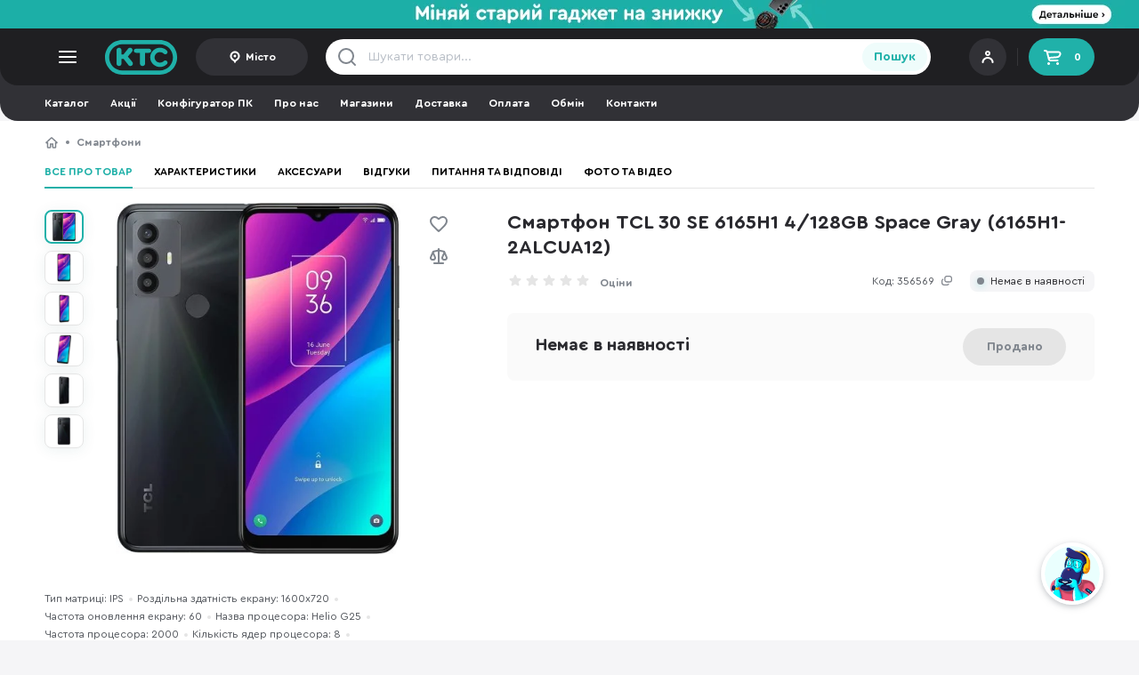

--- FILE ---
content_type: text/html; charset=UTF-8
request_url: https://ktc.ua/goods/smartfon_tcl_30_se_6165h1_4128gb_space_gray__6165h1_2alcua12.html
body_size: 98799
content:
<!DOCTYPE html>
<html lang="uk" class=" uk  ">
<head>
    <meta charset="utf-8"/>
    <meta name="MobileOptimized" content="width"/>
    <meta name="HandheldFriendly" content="true"/>

    <link rel="preconnect" href="https://www.google-analytics.com"/>
    <link rel="preconnect" href="https://www.googletagmanager.com"/>
    <link rel="preconnect" href="https://accounts.google.com"/>
    <link rel="preconnect" href="https://googleads.g.doubleclick.net"/>
    <link rel="preconnect" href="https://img.ktc.ua/"/>
    <link rel="dns-prefetch" href="https://www.googletagmanager.com"/>
    <link rel="dns-prefetch" href="https://www.googletagmanager.com"/>
    <link rel="dns-prefetch" href="https://www.facebook.com"/>
    <link rel="dns-prefetch" href="https://www.google.com"/>
    <link rel="dns-prefetch" href="https://www.google.com.ua"/>

                <link rel="preload" href="https://img.ktc.ua/img/base/1_505/8/430838.webp" as="image" type="image/webp">
                    <link rel="prefetch" href="/i/beb5e4714a5c2912a26e/im/uncritical-main.css" as="style" type="text/css">
                    <link rel="prefetch" href="/i/beb5e4714a5c2912a26e/im/uncritical-goods.css" as="style" type="text/css">
                    <link rel="prefetch" href="/i/beb5e4714a5c2912a26e/im/uncritical-fancybox.css" as="style" type="text/css">
                    <link rel="prefetch" href="/i/beb5e4714a5c2912a26e/im/uncritical-comments.css" as="style" type="text/css">
                    <link rel="prefetch" href="/i/beb5e4714a5c2912a26e/im/uncritical-filter.css" as="style" type="text/css">
                    <link rel="prefetch" href="/i/beb5e4714a5c2912a26e/im/shared.bundle.js" as="script" type="text/javascript">
                    <link rel="prefetch" href="/i/beb5e4714a5c2912a26e/im/index.bundle.js" as="script" type="text/javascript">
                    <link rel="prefetch" href="/i/beb5e4714a5c2912a26e/im/deliverymap.bundle.js" as="script" type="text/javascript">
                    <link rel="prefetch" href="/i/beb5e4714a5c2912a26e/im/goods.bundle.js" as="script" type="text/javascript">
                    <link rel="prefetch" href="/i/beb5e4714a5c2912a26e/im/comments.bundle.js" as="script" type="text/javascript">
                    <link rel="prefetch" href="/i/beb5e4714a5c2912a26e/salesicons.css" as="style" type="text/css">
        
            <meta name="viewport" content="width=device-width, initial-scale=1.0"/>
    
    <link rel="shortcut icon" href="/themes/img/favicon.ico" type="image/vnd.microsoft.icon"/>
    <meta name="format-detection" content="telephone=no">

    <meta name="theme-color" media="(min-width: 768px)" content="#1f1f22">
    <meta name="theme-color" media="(max-width: 767px)" content="#28282c">

        
    <meta name="description" content="【Смартфон TCL 30 SE 6165H1 4/128GB Space Gray (6165H1-2ALCUA12)】 купити за 0 грн в KTC.ua ☛ Швидка доставка ⏩ Оплата частинами ✅ Кредит 0% ⭐️ Відгуки ✅ Консультації ☎️ 0-800-210-484">
    <meta name="keywords" content="">

    <title>Смартфон TCL 30 SE 6165H1 4/128GB Space Gray (6165H1-2ALCUA12) купити в Україні ➦ ціни, огляди в магазині КТС у: Львові, Одесі, Івано-Франківську, Тернополі</title>

    <meta property="og:title" content="Смартфон TCL 30 SE 6165H1 4/128GB Space Gray (6165H1-2ALCUA12)"/>
        <meta property="og:image" content="https://img.ktc.ua/img/base/1_sq/8/430838.jpg"/>
        <meta property="og:site_name" content="Інтернет-магазин КТС"/>
        <meta property="og:description" content="TCL 30 SE — смартфон початкового рівня, який пропонує збалансовані можливості за доступною ціною.

Продуктивність забезпечується бюджетним набором компонентів — процесором Helio G25 і достатніми запасами пам'яті. Користувачу буде вдосталь місця, щоб завантажити додатки, зберігати публікації, фотографії, відео та музику. Для розширення вбудованої пам'яті доступне використання карт micro SD.  

Завдяки IPS екрану розміром 6.52 дюйми стане чудовим рішенням для  тих, хто дивиться багато контенту — відео, фільмів, серіалів чи соціальних мереж. Мініатюрний виріз для камери не заважає щоденному користуванню, а форма корпусу дозволяє зручно тримати пристрій в руці та користуватися ним на ходу. 

Для кадрів у ваші соціальні мережі TCL 30 SE оснащений трьома сенсорами основної камери. Головний модуль на 50 Мп разом з макрооб'єктивом і сенсором глибини допоможуть створити захопливі знімки та передати на них всю атмосферу моменту.

Десертом всіх переваг TCL 30 SE є його енергійний акумулятор — цілих 5000 мАг пропонує смартфон для розваг, спілкування, роботи. Підтримується швидка зарядка на 15 Вт. "/>
        <meta property="og:type" content="product"/>
        <meta property="og:url" content="https://ktc.ua/goods/smartfon_tcl_30_se_6165h1_4128gb_space_gray__6165h1_2alcua12.html"/>            <link rel="canonical" href="https://ktc.ua/goods/smartfon_tcl_30_se_6165h1_4128gb_space_gray__6165h1_2alcua12.html"/>
    
        <script type="text/javascript">
            (function(c,l,a,r,i,t,y){
                c[a]=c[a]||function(){(c[a].q=c[a].q||[]).push(arguments)};
                t=l.createElement(r);t.async=1;t.src="https://www.clarity.ms/tag/"+i;
                y=l.getElementsByTagName(r)[0];y.parentNode.insertBefore(t,y);
            })(window, document, "clarity", "script", "myi3mpy2a2");
        </script>
    
    <script>
        window.dataLayer = window.dataLayer || [];
        function gtag(){
            dataLayer.push(arguments);
        }
        const G = {"is_b2b":false,"b2b_cart":1,"load_scripts":[],"wishlist_revision":"","giftprice":0.10000000000000001,"b2bmode":0,"portalid":1,"channel":1,"locale_id":0,"alert_change_orientation":0,"use_smart_map":0,"manager_logged":0,"worker_logged":0,"user_id":0,"locale_prefix":"","map":"","command":"","facebook_pixel":1,"force_recaptcha":true,"recaptcha_key":"6LdjFr4mAAAAAP_qd3-nQuuxFUmXD09w0tsKA3VF","search_token":{"t":"%(\u001eVc\u001aq\u0000_Z\u0001tQQz_]_TVF!\u0003=\tE\b3\u0006d\u0015"},"promo_id":false,"recaptcha_script":"https:\/\/www.google.com\/recaptcha\/api.js?render=6LdjFr4mAAAAAP_qd3-nQuuxFUmXD09w0tsKA3VF","city_id":0,"googlepay":{"gateway":{"gateway":"portmonecom","gatewayMerchantId":"22236"},"merchantInfo":{"merchantId":"18012651359268107575","merchantName":"KTC"}}};
        const RM = {
ecomm_pagetype: 'product',
ecomm_category: 'smartphone',
ecomm_prodid: '356569',
ecomm_totalvalue: '0',
kr: 'z'};        var command = '';
        var ediloTokenAcquired = "00bb98a8-baed-4d09-8af1-37069a8a05a3";
    </script>

                                    <!-- Google Tag Manager -->
            <script async>
                
                
                
                (function(w,d,s,l,i){w[l]=w[l]||[];w[l].push({'gtm.start':
                        new Date().getTime(),event:'gtm.js'});var f=d.getElementsByTagName(s)[0],
                    j=d.createElement(s),dl=l!='dataLayer'?'&l='+l:'';j.async=true;j.src=
                    'https://www.googletagmanager.com/gtm.js?id='+i+dl;f.parentNode.insertBefore(j,f);
                })(window,document,'script','dataLayer','GTM-5C5FXV');
            </script>
            <!-- End Google Tag Manager -->
                    
        <script>
            var open_mobile_card = false;
            var catalog_current_page = false;
            var catalog_previewmode = 'large';
            var catalog_current_url = false;
            var catalog_id = 0;
            var is_catalog = 0;
            var catalog_sort = 'sort-price';
            var userAgent = navigator.userAgent.toLowerCase();
        </script>

                    <style>
                @font-face {
                    font-family: 'Cera Round Pro';
                    font-display: swap;
                    src: local('Cera'), url([data-uri]) format('woff2');
                    font-weight: normal;
                    font-style: normal;
                }
                @font-face {
                    font-family: 'Cera Round Pro';
                    font-display: swap;
                    src: local('Cera'), url([data-uri]) format('woff2');
                    font-weight: bold;
                    font-style: normal;
                }
            </style>
        
                <style>
                        html{font-family:sans-serif;-webkit-text-size-adjust:100%;-ms-text-size-adjust:100%}article,footer,header,main,menu,nav,section{display:block;-webkit-box-sizing:border-box;-moz-box-sizing:border-box;box-sizing:border-box}footer *,footer :after,footer :before,header *,header :after,header :before{-webkit-box-sizing:border-box;-moz-box-sizing:border-box;box-sizing:border-box}*,:after,:before{-webkit-box-sizing:border-box;-moz-box-sizing:border-box;box-sizing:border-box}a{background-color:transparent;color:#28282c;text-decoration:none}button{font-family:'Cera Round Pro','Trebuchet MS',Arial;cursor:pointer}button,button:active,button:focus{border:0}img{vertical-align:middle;max-width:100%;max-height:100%;border:0}ul{padding:0;margin:0}body{background:#fff;margin:0;font-family:'Cera Round Pro','Trebuchet MS',Arial;height:100%;min-width:320px;font-size:14px;line-height:20px;color:#28282c}body *{outline:0;outline-style:dashed;outline-color:transparent}form{margin:0}input,textarea{font-size:12px;font-family:'Cera Round Pro','Trebuchet MS',Arial;transition:all ease-in-out .2s}h1,h2,h3{margin:0}p{padding:0;margin:0}.text-center{text-align:center}.text-uppercase{text-transform:uppercase}.list-inline,.list-unstyled{padding-left:0;list-style:none}.list-inline li{float:left;display:block}.center-block{display:block;margin-right:auto;margin-left:auto}.pull-right{float:right!important}.pull-left{float:left!important}.hidden,.permaHidden{display:none!important}.inline-block{display:inline-block}.inline-block+.inline-block{margin-left:12px}.wrapper{max-width:1480px;margin:0 auto;width:100%;padding:16px 0}.wrapper-header{padding:0;height:100%}.wrapper-footer{padding-bottom:0}.wrapper-bblock{padding-bottom:0}.body-goods,.body-gray{background-color:#f5f5f7}.bold{font-weight:700!important}.display-flex{display:flex}.space-between{justify-content:space-between}.flex-align-center{align-items:center}.color-text{color:#53575d}.text-underscore{text-decoration:underline}@media only screen and (max-width:580px){.body-goods,.body-gray{background-color:#f7f7f7}.hiddenMobile{display:none!important}.tabletVisible{display:none!important}.clearMobile{clear:both}.clearfixMobile:after{content:"";display:block;clear:both}.wrapper-bblock,.wrapper-lastseen{padding:0 16px}}@media only screen and (max-width:1259px){.desctopVisible{display:none!important}}@media only screen and (max-width:580px){.scroll-horizontal-mobile{white-space:nowrap;overflow:hidden;overflow-x:auto}.scroll-horizontal-mobile>:not(.hiddenMobile):not(.breadcrumbs__ul):not(.hiddenTablet){display:inline-block!important;vertical-align:top}.scroll-horizontal-mobile::-webkit-scrollbar{display:none}}@media only screen and (min-width:581px){.container-lastseen{height:210px;overflow:hidden}.mobileVisible{display:none!important}.scroll-horizontal.wrap{white-space:normal}.scroll-horizontal-desktop{white-space:nowrap;max-width:100%;overflow:hidden;overflow-x:auto}.scroll-horizontal-desktop>:not(.mobileVisible):not(.hidden){display:inline-block!important;vertical-align:top}.scroll-horizontal-desktop::-webkit-scrollbar{height:8px;background:0 0;border-radius:50px}.scroll-horizontal-desktop::-webkit-scrollbar-button{width:0;height:0}.scroll-horizontal-desktop::-webkit-scrollbar-thumb{height:8px;background:#e5e5e5;border-radius:50px}}@media only screen and (min-width:581px){.hiddenDesktop{display:none!important}}@media only screen and (min-width:1520px){.tabletVisible{display:none!important}}.clearfix:after{content:"";display:block;clear:both}.cleartop:before{content:"";display:block;clear:both}.clearboth{display:block;clear:both}.scroll-horizontal{white-space:nowrap;overflow:hidden;overflow-x:auto}.scroll-horizontal>:not(.hiddenMobile):not(.hiddenTablet):not(.hidden):not(.mobileVisible){display:inline-block!important;vertical-align:top}.scroll-horizontal::-webkit-scrollbar{display:none}.lh-15{line-height:1.5em}.lh-13{line-height:1.3em}.db{display:block}.mb0{margin-bottom:0!important}.mb4{margin-bottom:4px!important}.mb12{margin-bottom:12px!important}.mb16{margin-bottom:16px!important}.mb8{margin-bottom:8px!important}.mb24{margin-bottom:24px!important}.mt4{margin-top:4px!important}.mt8{margin-top:8px!important}.mt12{margin-top:12px!important}.mt16{margin-top:16px!important}.mt24{margin-top:24px!important}.display-inline-block{display:inline-block}.display-block{display:block}.ml-auto{margin-left:auto!important}.ellipsis1{white-space:normal;overflow:hidden;text-overflow:ellipsis;display:-webkit-box;-webkit-line-clamp:1;-webkit-box-orient:vertical}.ellipsis2{white-space:normal;overflow:hidden;text-overflow:ellipsis;display:-webkit-box;-webkit-line-clamp:2;-webkit-box-orient:vertical}.ellipsis3{white-space:normal;overflow:hidden;text-overflow:ellipsis;display:-webkit-box;-webkit-line-clamp:2;-webkit-box-orient:vertical}header{position:sticky;z-index:20}.header__top{background-color:#1f1f22;border-radius:0 0 20px 20px;position:sticky;top:0;z-index:20}.header__logo{display:block;width:82px;height:40px;object-fit:contain;background:url(/themes/img/logo.svg) no-repeat center center;background-size:contain;text-indent:-9999px;margin-right:20px}.menu__toggle{display:block;background:url(/themes/img/catalog-toggle.svg) no-repeat center center}.header__user{width:125px;height:40px;padding:8px;position:relative;background:#313136;border-radius:21px;display:flex;flex-direction:column;justify-content:center}.header__userimage img{border-radius:50px;width:24px;height:24px}.header__user .login{color:#fff;font-size:11px;font-weight:700}.header__user .login>*{display:block;line-height:1em}.header__user .login small{color:#fff;opacity:.5;font-size:10px}.header__user .login:after{content:"";float:right;top:0;right:0;display:block;width:32px;height:32px;background:url(/themes/img/account.svg) no-repeat 4px 2px;margin-left:8px}.header__user .login.has-avatar:after{display:none}.header__user .login.has-avatar>span>div{float:right}.header__user .login span img{border-radius:50%;margin:0 8px 0 0;float:left;width:32px;height:32px;border:2px solid #fff}.header__cart{width:74px;height:42px;padding:0 15px;display:flex;align-items:center;justify-content:space-between;background:#20b1a9;font-size:12px;font-weight:700;color:#fff;border-radius:21px}.header__cart:before{width:24px;height:24px;content:"";display:block;background:url(/themes/img/cart-icon2.svg) no-repeat center center}.header__login{width:125px;height:42px;padding:0 15px;display:flex;align-items:center;justify-content:center;background:#313136;font-size:12px;font-weight:700;color:#fff;border-radius:21px}.header__login:before{width:16px;height:16px;margin-right:4px;content:"";display:block;background:url(/themes/img/header-user.svg) no-repeat center right}.header__login-city{width:auto}.header__login:before{width:16px;height:16px;margin-right:4px;content:"";display:block;background:url(/themes/img/header-user.svg) no-repeat center right}.header__sep{height:20px;width:1px;background:rgba(255,255,255,.1);margin:0 12px}.header__city{width:126px;height:42px;display:flex;align-items:center;justify-content:center;background:#313136;font-size:12px;font-weight:700;color:#fff;border-radius:21px;padding:0 12px}.header__city span{white-space:normal;overflow:hidden;text-overflow:ellipsis;display:-webkit-box;-webkit-line-clamp:1;-webkit-box-orient:vertical}.header__city:before{width:16px;height:16px;margin-right:4px;content:"";display:block;background:url(/themes/img/icon-point2.svg) no-repeat center center;flex:0 0 16px}.header__freedelivery{font-weight:700;color:#fff;font-size:12px;display:flex;align-items:center;margin-left:auto}.header__freedelivery:before{display:inline-block;width:14px;height:14px;content:"";margin-right:9px;background:url(/themes/img/icon-info.svg) no-repeat center center}.header__langswitch{border:2px solid #1f1f22;background-color:#1f1f22;display:flex;border-radius:22px;margin-left:25px}.header__langswitcha{font-weight:700;display:block;width:35px;height:20px;color:rgba(229,229,229,.8);border-radius:22px;font-size:12px;text-align:center;line-height:20px}.header__langswitcha-active{color:#fff;background:#48484c}.searchform{height:40px}.searchform input{background:transparent url(/themes/img/search-gray.svg) no-repeat 12px center;height:40px;width:calc(100% - 40px);padding:0 10px 0 48px;border:0;font-size:14px;color:#28282c}.searchform input:active+[type=submit],.searchform input:focus+[type=submit]{background:linear-gradient(180deg,#31c9c0 0,#1fb0a8 100%);color:#fff}.searchform input::placeholder{color:#b8bec6}.searchform__contain{background-color:#fff;border-radius:20px;display:flex;align-items:center;padding-right:4px}.searchform__close{display:none;width:40px;height:40px;background:url(/themes/img/icon-close-small.svg) no-repeat center center;background-position:15px center;order:2;margin-right:4px}.searchform input.filled~.searchform__close{display:block}.searchform input:-ms-input-placeholder{color:#b8bec6}.searchform input::-ms-input-placeholder{color:#b8bec6}.searchform [type=submit]{height:32px;border-radius:16px;font-weight:700;width:77px;font-size:14px;color:#20b1a9;background-color:#effcfb;order:3}.header .catalog-list ul{padding:0 12px;margin:0 -12px;width:calc(100% + 24px)}.header .catalog-list a{min-width:74px;color:#fff;font-size:11px;text-align:center;display:block;padding:0 8px}.header .catalog-list a:before{content:"";display:block;width:32px;height:32px;top:0;left:calc(50% - 16px);background-position:center center;background-repeat:no-repeat;margin:12px auto 5px auto}@media only screen and (min-width:581px){.header__user{position:relative;padding-left:44px;cursor:pointer}.header__userimage{position:absolute;left:8px;top:calc(50% - 12px)}.wrapper-header{display:flex;justify-content:space-between;align-items:center}.header__left,.header__right{display:flex;align-items:center}.header__left{flex-basis:396px}.header__center{flex-basis:680px}.header__right{margin-left:auto}.language__choise{width:192px}.language__choise>div{display:flex;flex-direction:column;gap:16px}.tooltip .language__choiseitem{display:flex;align-items:center;justify-content:space-between;color:#28282c;font-size:14px;line-height:20px}.language__choiseitem-active:after{display:block;content:"";width:16px;height:16px;background:url(/themes/img/icon-check.svg) no-repeat center right}}.main-container{position:relative}.breadcrumbs{margin-bottom:6px}.breadcrumbs a{color:#80868e;font-size:12px;font-weight:700;line-height:16px;white-space:nowrap;display:inline-block;vertical-align:top}.breadcrumbs__li{line-height:16px}.breadcrumbs__li:before{float:left;display:block;content:"";margin:6px 8px 0 8px;width:4px;height:4px;border-radius:50%;background-color:#80868e}.breadcrumbs__li-back+.breadcrumbs__li:before,.breadcrumbs__li-back:before,.breadcrumbs__li:first-child:before{display:none}.breadcrumbs__li-home a{text-indent:-9999px;display:inline-block;width:16px;height:16px;background:url(/themes/img/icon-home.svg) no-repeat center center;float:left}.breadcrumbs__li-home:before{display:none}.breadcrumbs__li-back a{margin-right:8px;background-image:url(/themes/img/chevron-left.svg)}.breadcrumbs__li-last{display:none}@media only screen and (max-width:580px){.breadcrumbs{margin-bottom:0;padding:0 16px 4px 16px}.wrapper-catalog .breadcrumbs{padding:0}.mobile-paddingright{padding-left:16px!important;padding-right:16px!important;margin-left:-16px!important;margin-right:-16px!important;width:calc(100% + 32px)!important}.mobile-padding{padding-left:16px!important;padding-right:16px!important;margin-left:-16px!important;margin-right:-16px!important}.mobile-mmargin{margin-left:-16px!important;margin-right:-16px!important}.ww{padding-left:16px!important;padding-right:16px!important}.header__city{width:84px;position:absolute;bottom:64px;right:73px;height:32px}.header__city+.header__login{display:none}.drawer__citysearch{max-width:calc(100% - 18px)}}@media only screen and (min-width:581px){.desktop-widee{margin-left:-16px!important;margin-right:-16px!important;width:calc(100% + 32px)!important}.desktop-paddingright{padding-left:16px!important;padding-right:16px!important;margin-left:-16px!important;margin-right:-16px!important;width:calc(100% + 32px)!important}.desktop-padding{padding-left:16px!important;padding-right:16px!important;margin-left:-16px!important;margin-right:-16px!important}.breadcrumbs__li-last{display:block;opacity:0;transition:all ease-in-out .2s}.breadcrumbs__li-last-visible{opacity:1}}.container__title{padding:16px 0;margin-bottom:20px;font-size:22px;line-height:28px;color:#28282c;font-weight:700;letter-spacing:-.275px;border-bottom:1px solid #e5e5e5}.container{margin-bottom:24px}.stickers{display:grid;grid-template-columns:1fr;row-gap:6px}.stickers-loop-bottom{padding-top:8px;display:flex;flex-wrap:wrap}.stickers-loop-bottom>.sticker{margin-right:8px;height:24px}.stickers-loop{position:absolute;left:23px;top:16px;z-index:3}.loop-blured .stickers-loop{z-index:1}.sticker{width:96px;align-items:center;display:flex;color:#fff;height:24px;max-height:24px;border-radius:24px;font-size:12px;font-weight:700;text-align:center;cursor:pointer;justify-content:center}.sticker-120{width:60px;height:60px;max-height:60px}.fuckedSafari .sticker{height:auto;min-height:24px}.sticker-custom{background-color:initial;background-size:contain;background-repeat:no-repeat;background-position:center}.sticker-red{background-color:#f25050}.sticker-superprice{background-color:#20b1a9}.sticker-sale{color:#c05100;background-color:#ffd00d;padding-right:6px}.sticker-sale:before{content:"";width:16px;height:16px;background:url(/themes/img/sticker-sale.svg) no-repeat center center;background-size:contain;display:block;flex:1 0 16px}.sticker-gift:before{content:"";width:16px;height:16px;background:url(/themes/img/icon-gift-copy.svg) no-repeat center center;background-size:contain;display:block;margin-right:3px}.sticker-exchange{background-color:#d64c79}.sticker-exchange:before{content:"";width:12px;height:12px;background:url(/themes/img/sticker-exchange.svg) no-repeat center center;background-size:contain;display:block;margin-right:4px}.sticker-outlet{background:#ff7512;color:#fff}.sticker-gift{background-color:#ff7512}.sticker-bonus,.sticker-top{background-color:#826ae8}.sticker-red{background-color:#f25050}.sticker-choise,.sticker-roz,.sticker-superroz{background-color:#1fb0a8}.sticker-superprice{background-color:#e84c4c;color:#fff}.sticker-sale{background-color:#f5d011}.sticker-exchange,.sticker-promocode{background-color:#d64c79}.sticker-zavtra{background-color:#a1a2a2}.sticker-fresh{background-color:#ddffda;color:#34c924}.looplist{display:grid;grid-gap:0px;grid-template-columns:1fr 1fr 1fr 1fr;position:relative;clear:both}.looplist__override{display:none;position:absolute;top:0;bottom:0;left:0;right:0;border:1px solid #fff;z-index:2}.loop{display:block;position:relative;border-top:1px solid #e5e5e5;border-left:1px solid #e5e5e5}.loop:hover{z-index:4}.loop__container{height:auto!important;padding:16px 23px 16px 23px;background:#fff;transition:all ease-in-out .1s}.loop__pb{display:flex;flex-direction:row;justify-content:space-between;align-items:center;margin:9px 0 8px 0;height:42px}.loop__rb{height:22px}.loop__hr{height:1px;width:100%;background:#e5e5e5;margin:16px 0 12px 0}.loop__buy{width:42px;height:42px;border-radius:50%;text-indent:-9999px;background:linear-gradient(180deg,#31c9c0 0,#1fb0a8 100%);display:flex;align-items:center;justify-content:center;flex:1 1 100%;max-width:42px}.loop__buy:before{content:"";display:block;width:24px;height:24px;background:url(/themes/img/cart-icon.svg) no-repeat center center;background-size:24px}.loop__buy-preorder{background:linear-gradient(180deg,#826ae8 0,#5c43c6 100%)}.loop__buy-sold{background:#e5e5e5}.loop__buy-sold:before{background:url(/themes/img/cart-icon-sold.svg) no-repeat center center}.loop__image{width:100%;height:175px;display:flex;align-items:center;margin-bottom:9px;position:relative}.loop__image picture{display:flex;width:100%;height:100%;align-items:center;justify-content:center;transition:all ease-in-out .2s}.loop__image img{display:inline-block;margin:auto;max-width:100%;max-height:100%;width:auto;height:auto;transition:all ease-in-out .2s}.loop__price{color:#2a2a2f;font-size:20px;font-weight:700;line-height:21px;display:flex;flex-direction:column;justify-content:space-between}.loop .loop__price{flex:1 1 100%;max-width:calc(100% - 42px)}.loop__price-fixedheight{height:42px;justify-content:flex-end}.loop__price-promo{color:#f44c4c}.loop__price-priceless{color:#80868e;font-weight:400}.loop__price del{font-size:14px;color:#80868e}.loop__price-preorder{justify-content:center;min-height:35px}.loop__price-preorder small,.loop__price-sold small{font-weight:700;font-size:14px;line-height:16px;margin-bottom:4px;display:block}.loop__price-preorder .priceless,.loop__price-preorder small{color:#826ae8}.loop__price-sold{color:#80868e}.loop__pm{margin-bottom:12px;height:16px;display:flex;align-items:center;justify-content:center}.loop__pmtext{margin-left:auto;color:#80868e;font-size:12px;line-height:16px}.loop__pma{font-size:12px;font-weight:700;color:#80868e;text-align:center;margin-right:12px;position:relative;display:flex;align-items:center;line-height:16px;float:left}.loop__pma:before{width:16px;height:16px;content:"";background-position:center;background-size:14px;background-repeat:no-repeat;display:block;margin-right:4px;transition:all ease-in-out .1s}.loop__pma-mono:before{background-image:url(/themes/img/mono.svg)}.loop__pma-mono-active:before,.loop__pma-mono:hover:before,.tooltip.credit .title.mono:before{background-image:url(/themes/img/mono-color.svg)}.loop__pma-abank:before{background-image:url(/themes/img/abank_gray1.svg);background-size:contain}.loop__pma-abank-active:before,.loop__pma-abank:hover:before,.tooltip.credit .title.abank:before{background-image:url(/themes/img/abank-color1.svg)}.loop__pma-oschad:before{background-image:url(/themes/img/oschad-gray.svg)}.loop__pma-oschad-active:before,.loop__pma-oschad:hover:before,.product__pma-oschad:before,.tooltip.credit .title.oschad:before{background-image:url(/themes/img/oschad-color1.svg)}.loop__pma-payparts:before{background-image:url(/themes/img/payparts_gray.svg)}.loop__pma-payparts-active:before,.loop__pma-payparts:hover:before,.tooltip.credit .title.payparts:before{background-image:url(/themes/img/payparts-color.svg)}.loop__pma-credit:before{background-image:url(/themes/img/kredit.svg)}.loop__pma-credit-active:before,.loop__pma-credit:hover:before,.tooltip.credit .title.regular:before{background-image:url(/themes/img/kredit-color.svg)}.loop__pma-ukrsib:before{background-image:url(/themes/img/ukrsib-gray.svg);background-size:auto}.loop__pma-ukrsib-active:before,.loop__pma-ukrsib:hover:before,.product__pma-ukrsib:before,.tooltip.credit .title.ukrsib:before{background-image:url(/themes/img/ukrsib.svg);background-size:auto}.loop__pma-idea:before{background-image:url(/themes/img/idea-gray.svg);background-size:15px;background-position:0 -2px}.loop__pma-idea-active:before,.loop__pma-idea:hover:before,.product__pma-idea:before,.tooltip.credit .title.idea:before{background-image:url(/themes/img/Idea_Bank_logo.svg)}.loop__pma-pumb:before{background-image:url(/themes/img/pumb-gray.svg);background-size:auto}.loop__pma-pumb-active:before,.loop__pma-pumb:hover:before,.product__pma-pumb:before,.tooltip.credit .title.pumb:before{background-image:url(/themes/img/pumb.svg);background-size:auto}.loop__pma-alfa:before{background-image:url(/themes/img/alfa-gray.svg);background-size:auto}.loop__pma-alfa-active:before,.loop__pma-alfa:hover:before,.product__pma-alfa:before,.tooltip.credit .title.alfa:before{background-image:url(/themes/img/alfa-color.svg);background-size:auto}.loop__ri{width:32px;position:absolute;top:28px;right:19px;padding:4px;display:grid;gap:12px;background:rgba(255,255,255,.7);backdrop-filter:blur(10px);border-radius:4px;opacity:0;transition:all ease-in-out .2s;z-index:3}.loop:hover .loop__ri,.loop__ri-active{opacity:1}.loop__ri .ri{margin-bottom:0}.ri{width:24px;height:24px;display:block;margin-bottom:12px;background-position:center center;background-repeat:no-repeat;background-size:contain}.ri-wishlist{background-image:url(/themes/img/icon-heart2.svg)}.ri-compare{background-image:url(/themes/img/icon-compare2.svg)}@media only screen and (max-width:580px){.sticker{height:20px;width:88px}.sticker-120{height:60px;width:60px;justify-content:left}.loop__price-sm{font-size:18px}.loop__price-preorder small{font-size:12px}.ri-wishlist{background-image:url(/themes/img/wishlist-black.svg)}.ri-compare{background-image:url(/themes/img/compare-black.svg)}}.ri-wishlist:hover{background-image:url(/themes/img/wishlist-hover.svg)}.ri-wishlist-active,.ri-wishlist-active:hover{background-image:url(/themes/img/wishlist-active.svg)}.ri-compare:active,.ri-compare:hover{background-image:url(/themes/img/icon-compare2-hover.svg)}.ri-compare-active,.ri-compare-active:hover{background-image:url(/themes/img/icon-compare2-active.svg)}.loop__title{font-size:12px;font-weight:700;color:#2a2a2f;line-height:1.38;height:auto;display:block;clear:both;margin-bottom:1px;white-space:normal;overflow:hidden;text-overflow:ellipsis;display:-webkit-box;-webkit-line-clamp:2;-webkit-box-orient:vertical;word-break:break-word}.loop__avholder{height:12px}.loop__av{font-size:12px;line-height:12px;color:#28282c;display:flex;align-items:center;cursor:pointer}.loop__av:before{content:"";display:block;width:8px;height:8px;border-radius:50%;margin-right:6px;background-color:#ff7512}.loop__av-blue:before{background-color:#5c43c6}.loop__av-green:before{background-color:#20b1a9}.loop__av-gray:before{background-color:#20b1a9}.loop__colors{display:flex;column-gap:10px;margin:27px 0 12px 0}.loop__color{cursor:pointer;border:1px solid #e5e5e5;padding:3px;border-radius:6px;width:24px;height:24px;display:flex;align-items:center;justify-content:center}.loop__color>div{width:16px;height:16px;border-radius:4px}.loop__color-active{border-color:#20b1a9}.loop__extra{display:none}.loop__config{font-size:13px;font-weight:400;color:#53575d;line-height:1.45;display:block}.loop__rating{height:22px;position:relative;clear:both;display:flex;float:right;text-align:right;color:#ff7512;font-size:12px;font-weight:700;align-items:center}.loop__rating:before{content:"";width:16px;height:16px;background:url(/themes/img/rating-star.svg) no-repeat 0 0;background-size:100%;margin-right:8px}.loop__rating-empty{color:#80868e}.loop__rating-empty:before{color:#80868e;background:url(/themes/img/rating-star-empty.svg) no-repeat 0 0}.loop__bonus{color:#826ae8;font-size:11px;font-weight:700;height:22px;float:left;align-items:center;justify-content:center;display:flex;cursor:pointer}.loop__bonus:before{content:"";width:16px;height:16px;float:left;margin-right:4px;background:url(/themes/img/bonuses-amoutn.svg) no-repeat center center}.anchor{background:#effcfb;border-radius:21px;color:#20b1a9;font-weight:700;font-size:14px;line-height:18px;display:flex;width:100%;height:42px;align-items:center;justify-content:center}.anchor-promo{background-color:#dbf3f1}.anchor-more{margin-top:12px}.anchor-more:after{content:"";display:block;margin-left:4px;width:16px;height:16px;background:url(/themes/img/chevron-right3.svg) no-repeat center center}@media only screen and (max-width:580px){.loop__pm .loop__pma:nth-child(5){display:none}.loop__pm .loop__pma{margin-right:9px}.looplist{grid-template-columns:50% 50%}.loop{height:auto}.loop__container{padding:16px}.loop__image{width:100%;height:166px;margin-top:20px}.looplist-bigger .loop__image{height:199px;margin-top:0}.looplist-bigger .loop__image img{max-height:199px;margin-top:0}.looplist .loop:first-child,.looplist .loop:nth-child(2){border-top:0}.looplist .loop:nth-child(2n-1){border-left:0}.stickers-loop{left:14px;top:16px}.loop__colors{margin-top:32px}.loop__dots{position:absolute;top:4px;right:4px;width:24px;height:24px;border-radius:8px;background:url(/themes/img/loop__dots.svg) no-repeat center center;transition:all ease-in-out .1s}.loop__dots-opened{background:url(/themes/img/loop__dots-opened.svg) no-repeat center center}.loop__container>.loop__ri{display:none}.loop__extra{display:none}.loop__ri-fixed{position:static;display:grid;grid-template-columns:50% 50%;width:100%}.loop__ri-fixed .ri{width:auto;height:36px;background-size:24px}.loop__ri-fixed .ri-wishlist{order:2}.loop__ri-fixed .ri-compare{order:1}.loop__config{font-size:12px;color:#53575d}.loop__extra:before{content:"";display:none;width:24px;height:24px;position:absolute;top:4px;transform:rotate(45deg);border-radius:6px;background:#fff;left:-3px}}@media only screen and (min-width:581px){.loop-fixedheight:hover .loop__extra,.loop-opened .loop__extra{display:block}.loop-fixedheight:hover .loop__container{height:auto!important;box-shadow:0 6px 15px rgba(0,0,0,.08);border-radius:2px}.loop-fixedheight:hover .loop__ri{opacity:1}}@media only screen and (min-width:581px) and (max-width:1520px){.looplist-4{grid-template-columns:1fr 1fr 1fr}.looplist-4 .loop:first-child,.looplist-4 .loop:nth-child(2),.looplist-4 .loop:nth-child(3){border-top:0}.looplist-4 .loop:nth-child(3n+1){border-left:0}.looplist-5 .loop:first-child,.looplist-5 .loop:nth-child(2),.looplist-5 .loop:nth-child(3),.looplist-5 .loop:nth-child(4){border-top:0}.looplist-5 .loop:nth-child(4n+1){border-left:0}.looplist-5{grid-template-columns:1fr 1fr 1fr 1fr}}@media only screen and (min-width:1501px){.looplist-4 .loop:first-child,.looplist-4 .loop:nth-child(2),.looplist-4 .loop:nth-child(3),.looplist-4 .loop:nth-child(4){border-top:0}.looplist-4 .loop:nth-child(4n+1){border-left:0}.looplist-5 .loop:first-child,.looplist-5 .loop:nth-child(2),.looplist-5 .loop:nth-child(3),.looplist-5 .loop:nth-child(4),.looplist-5 .loop:nth-child(5){border-top:0}.looplist-5 .loop:nth-child(5n+1){border-left:0}.looplist-5{grid-template-columns:1fr 1fr 1fr 1fr 1fr}}.blog-categories{width:100%;position:relative;margin-bottom:8px}.blog-categories a{display:block;height:32px;padding:0 8px;white-space:nowrap;font-size:12px;line-height:30px;font-weight:700;color:#2c2f33;border:1px solid #e5e5e5;border-radius:8px;margin-right:16px;z-index:4}.blog-categories a.active{border:2px solid #80868e;line-height:28px}.blog-categories a:last-child{margin-right:0!important}.tabs{border-bottom:1px solid #e5e5e5;height:38px;position:relative;z-index:2}.tabs-borderless{border-color:#fff}.tabs a{text-transform:uppercase;line-height:38px;font-size:12px;font-weight:700;color:#000;height:38px;margin-right:24px;display:block;float:left}.accs__tab span,.blog-categories a span,.small-menu a span,.tabs a span{display:inline-block;color:#fff;border-radius:4px;background-color:#f25050;line-height:1em;padding:2px 4px;margin-left:6px}.accs__tab-green span{background-color:#effcfb;color:#20b1a9;border-radius:20px;padding:2px 6px}.blog-categories a span{font-size:11px}.tabs a:last-child{margin-right:0}.tabs a.active{color:#1fb0a8;border-bottom:2px solid #1fb0a8}.sorting{float:right;display:flex;margin-left:auto;font-size:14px;font-weight:700;height:32px;align-items:center;cursor:pointer}.sorting__selected{margin-left:8px;color:#20b1a9;display:flex;align-items:center}.sorting__selected:after{content:"";width:10px;height:5px;background:url(/themes/img/arrow-up.svg) no-repeat top left;transform:rotate(180deg);margin-left:4px;transition:all ease-in-out .1s}.sorting-opened .sorting__selected:after{transform:rotate(0)}@media only screen and (max-width:580px){.accs__tab-green:not(.accs__tab-active) span{display:none}.sorting{font-size:12px;font-weight:400}.sorting__selected{font-weight:700;color:#28282c;margin-left:4px}.sorting__selected:after{width:16px;height:16px;background:url(/themes/img/chevron-down-black.svg) no-repeat top left;transform:rotate(0)}.sorting-opened .sorting__selected:after{transform:rotate(180deg)}}.main-content .wrapper{padding-top:16px}.open-supportman{position:fixed;bottom:40px;right:40px;width:70px;height:70px;background:url(/themes/img/ktcman-stickerl.png) no-repeat center center;background-size:100%;box-shadow:0 2px 7px 0 rgba(128,134,142,.5);border:4px solid #fff;border-radius:50%;z-index:19}.open-supportman-loading::before{content:"";background:rgba(255,255,255,.6);border-radius:50%;width:100%;height:100%;position:absolute;top:0;left:0;display:block}.open-supportman-loading::after{content:"";background-image:url("[data-uri]");border-radius:50%;width:100%;height:100%;position:absolute;top:0;left:0;display:block;background-size:70%;background-position:center center;background-repeat:no-repeat}.open-supportman-mario{background:url(/themes/img/temp/mario__gif.gif) no-repeat center center;background-size:65px}.open-supportman-racoon{background:url(/themes/img/temp/racoon__gif.gif) no-repeat center center;background-size:101px}.tooltip.support-menu>div{overflow:hidden}.go-right2{position:relative;display:block}.stickers .fgift,.stickers .gift{text-indent:-9999px;background:#ff7512 url(/themes/img/icon-gift.svg) no-repeat center center;background-size:20px 19px}.tag{display:inline-block;margin:0 8px 8px 0;border-radius:8px;background-color:#effcfb;white-space:nowrap;font-weight:700;font-size:10px;line-height:14px;padding:4px 16px;color:#20b1a9}.tagv2{display:inline-block;margin:0 8px 8px 0;border-radius:8px;background-color:#f5f5f7;white-space:nowrap;font-weight:700;font-size:10px;line-height:14px;padding:8px;color:#28282c}.tags>.tag:last-child{margin-right:0}.blog__page .back,.workdrawer .back{font-size:15px;font-weight:700;display:block;color:#1fb0a8;margin-bottom:8px}.blog__page .back:before,.workdrawer .back:before{background:url(/themes/img/icon-blog-back.svg) no-repeat left center;content:"";width:16px;height:16px;display:block;margin-right:8px;float:left;transform:rotate(180deg);margin-top:2px}@media only screen and (max-width:580px){.open-supportman-racoon{background-size:78px}.header__logo{width:67px;height:32px;position:absolute;bottom:64px;left:56px;opacity:1;transition:all ease-in-out .2s}.wrapper-header{padding:12px 16px}.menu__toggle{width:24px;height:24px;position:absolute;top:20px}.header__center{width:calc(100% - 32px);position:absolute;left:16px;transition:all ease-in-out .2s;top:60px}.header__cart{top:20px;position:absolute;right:10px;width:24px;height:24px;background:0 0}.header__cart:before{position:absolute;top:0;left:0}.header__cart span{position:absolute;color:#fff;font-weight:700;line-height:12px;width:18px;border-radius:27px;background-color:#20b1a9;font-size:10px;text-align:center;top:-4px;right:2px}.header__sep{position:absolute;right:44px;bottom:70px}.header__login{position:absolute;bottom:64px;right:73px;width:77px;height:32px;opacity:1;transition:all ease-in-out .2s;background-color:#36363c}.header__top{height:112px;position:sticky;width:100%;border-radius:0 0 12px 12px;background-color:#28282c}.wrapper-header{height:112px;position:absolute;top:0}.header__top.header__top-usermenu{height:148px;background:#36363c}.header__top.header__top-usermenu .wrapper-header{border-radius:0 0 12px 12px;background-color:#28282c}.header__top-fixed:not(.header__top-fake),.header__top-fixed:not(.header__top-fake) .wrapper-header{height:64px}.header__top-fixed.header__top-usermenu:not(.header__top-fake){height:100px}.header__top-fixed:not(.header__top-fake) .header__center{width:calc(100% - 120px);left:60px;top:12px}.header__top-fixed:not(.header__top-fake) .header__login,.header__top-fixed:not(.header__top-fake) .header__logo{opacity:0}.header__bottom{position:absolute;bottom:0;width:100%;z-index:20}.main-container.fixed{padding-top:58px}.header .search{bottom:10px}.header .search .close{background:url(/themes/img/icon-close2.svg) no-repeat center center;display:none;float:right;position:absolute;right:0;width:42px;height:42px;top:0;background-size:24px;z-index:30}input[type=color],input[type=date],input[type=datetime-local],input[type=datetime],input[type=email],input[type=month],input[type=number],input[type=password],input[type=search],input[type=tel],input[type=text],input[type=time],input[type=url],input[type=week],select:focus,textarea{font-size:16px!important}.tform .phone-helper:before{padding-left:12px!important;font-size:16px!important}.open-supportman{bottom:40px;right:24px;width:50px;height:50px;border-width:2px}.scroll-horizontal-mobile.breadcrumbs>ul{display:flex!important;white-space:nowrap;max-width:100%;padding-right:16px;height:16px}.breadcrumbs__li{display:flex!important}.breadcrumbs>ul>li:last-child{float:none}.blog-categories{padding:0 16px 0 16px;margin-bottom:16px}.blog-categories a{margin-right:8px}}@media only screen and (min-width:581px){.short-breadcrumbs{margin-top:8px}.catalog__header{margin-bottom:10px;height:auto}.viewedlist:not(.unslick){height:184px;overflow:hidden}.viewedlist__item{float:left}.header__top{height:64px}.header__middle{height:41px;margin-top:-1px;background:#313136;border-radius:0 0 20px 20px;position:relative;z-index:19}.header__middle:after,.header__middle:before{content:"";display:block;height:21px;width:20px;position:absolute;top:-20px;left:0;background:#313136;z-index:1}.header__middle:after{left:auto;right:0}.menu__toggle{width:52px;height:40px;margin-right:16px}.header__menu{list-style:none}.header__menu li{float:left;display:block;margin-left:24px}.header__menu li:first-child{margin-left:0}.header__menu a{color:#fff;font-weight:700;font-size:12px;height:40px;display:flex;align-items:center}.header__menuitem small{font-weight:400;font-size:inherit;color:#e5e5e5}.header__menuitem-language a:after{content:"";display:block;width:16px;height:16px;margin-left:4px;background:url(/themes/img/chevron-down.svg) no-repeat center center}.mainmenu{position:absolute;top:116px;width:1205px;height:100%;z-index:20;left:0;display:none}.mainmenu .container{width:100%;position:absolute;top:0;left:0;box-shadow:0 0 8px 0 rgba(81,134,131,.15)}.mainmenu .left-side{float:left;width:344px;height:560px;background:#f7f9f9;padding:16px 0 16px 12px;border-radius:0 0 0 8px}.mainmenu .right-side{float:left;width:calc(100% - 344px);height:560px;background-color:#fff;border-radius:0 0 32px 0}.mainmenu.fixed{top:56px;position:fixed}.menubg{position:fixed;top:0;width:100%;height:100%;background-color:rgba(31,31,34,.5);z-index:10;display:none}.mainmenu.show,.menubg.show{display:block}.mainmenu .inner{display:none;position:absolute;left:367px;height:100%;top:24px;max-height:565px}.mainmenu .active .inner{display:block}.mainmenu .inner>ul{width:250px;margin:0 32px 24px 0;display:block;float:left}.mainmenu .inner>ul:nth-child(3){width:240px}.mainmenu .inner a{font-size:14px;font-weight:400;color:#2a2a2f;padding:4px 0 4px 40px;display:block;min-height:24px;line-height:16px}.mainmenu .inner li{padding-bottom:8px}.mainmenu .inner li.all,.mainmenu .inner li.main.empty{border-bottom:1px solid rgba(0,0,0,.1);padding-bottom:11px;margin-bottom:12px}.mainmenu .inner li.main.empty:last-child{padding-bottom:8px;margin-bottom:0;border:0}.mainmenu .inner>ul>li:last-child{padding:0}.mainmenu .inner>ul:last-child{margin:0}.mainmenu .inner a{position:relative}.mainmenu .inner li[class*=icon] a:before{content:"";position:absolute;width:24px;height:24px;display:block;left:0;top:0;background-repeat:no-repeat;background-position:center;background-size:contain}.mainmenu .inner .main a{font-weight:700}.loop__image{height:248px;margin-top:25px;margin-bottom:12px}.loop__image img{height:100%;width:auto;max-width:100%;max-height:100%;object-fit:contain}.looplist-bigger .loop__image{height:293px;margin-top:0}.blog-categories.wrap>a{margin-bottom:16px}}@media only screen and (min-width:581px) and (max-width:1520px){.hiddenTablet{display:none!important}}@media only screen and (min-width:581px){body{min-width:1280px}}@media only screen and (min-width:581px){.container{margin-bottom:12px}}.promo__tagcontainer{margin-bottom:24px}.promo__tag{background:#fff1e7;border-radius:8px;padding:8px 16px;align-items:center;height:72px;display:none}.promo__tag:before{content:"";flex:0 0 40px;float:left;width:40px;height:40px;background:#ff7512 url(/themes/img/icon-promotag.svg) no-repeat center center;background-size:24px;display:block;margin-right:12px;border-radius:50px}.promo__tag-active{display:flex}.promo__taglink.go-right2:after{background-image:none;background-color:#ff7512}.promo__tag-pink{background:#feebf1}.promo__tag-pink .promo__taglink.go-right2:after,.promo__tag-pink:before{background-color:#f93872}@media only screen and (max-width:580px){.promo__tagcontainer:not(.promo__tagcontainer-few) .promo__tag{max-width:100%;width:100%}.promo__tag:not(.promo__tag-active){display:flex}}@media only screen and (min-width:581px){.promo__tagcontainer-few{display:grid;gap:8px;grid-template-columns:1fr 24px}.promo__tagbuttons{display:flex;flex-direction:column;justify-content:space-between;align-items:center}.promo__tagnav{border-radius:50%;width:24px;height:24px;background:#f7fafa url(/themes/img/icon-chevron-top.svg) no-repeat center center}.promo__tagnav-down{transform:rotate(180deg)}.promo__tagcount{font-weight:700;font-size:12px;line-height:16px;color:#53575d}}.promo__tagtitle{color:#1f1f22;font-weight:700;font-size:14px;line-height:20px;white-space:normal}.promo__tagdate{color:#53575d;font-weight:400;font-size:12px;line-height:16px;display:block;padding-top:4px}.promo__taglink{margin-left:auto;color:#28282c;font-weight:700;font-size:12px;line-height:16px;flex:1 1 128px}@media only screen and (min-width:581px){.promo__tagtitle-button{flex:1 1 100%;max-width:calc(100% - 180px)}}@media only screen and (max-width:580px){.promo__tag{max-width:300px;position:relative;margin-right:10px;height:92px}.promo__tag:last-child{margin-right:0}.promo__tagtitle{padding-left:56px;display:flex;flex-direction:column;justify-content:center;height:100%}.promo__tagtitlet{white-space:normal;overflow:hidden;text-overflow:ellipsis;display:-webkit-box;-webkit-line-clamp:2;-webkit-box-orient:vertical}.promo__tag:before{position:absolute;top:calc(50% - 20px)}}.infolink:after{content:"";width:16px;height:16px;background:url(/themes/img/icon-info-gray.svg) no-repeat center center;display:inline-block;vertical-align:middle;margin-left:4px}.infolink-tealish:after{background:url(/themes/img/icon-info-tealish.svg) no-repeat center center}.infolink-2x:after{width:24px;height:24px;background-size:contain}.downlink{font-weight:700;color:#20b1a9}.downlink:after{content:"";width:10px;height:5px;background:url(/themes/img/icon-downlink.svg);display:inline-block;vertical-align:middle;margin-left:4px}.downlink-nowrap{position:relative;padding-right:18px;height:20px}.downlink-nowrap:after{position:absolute;top:5px;right:0}.hb__loopimage{width:100%;display:flex;height:220px;margin-bottom:12px;align-items:center;justify-content:center}.hb__loopimage-sm{height:150px}.hb__loopimage picture{display:flex;width:100%;height:100%;align-items:center;justify-content:center}.hb__loopimage img{height:100%;width:auto;max-width:100%;max-height:100%;object-fit:contain}.hb__looptitle{color:#28282c;margin-bottom:12px;white-space:normal;overflow:hidden;text-overflow:ellipsis;display:-webkit-box;-webkit-line-clamp:2;-webkit-box-orient:vertical;height:40px;max-width:80%}.hb__looptitle-tiny{margin-bottom:6px}.loop__pm-hb{display:flex}.loop__pma-hb{margin-right:4px}.loop__pmtext-hb{order:4}.loop__bonus-hb{height:16px;font-size:12px}.hb__loop-imgleft{display:grid;grid-template-columns:90px 1fr;column-gap:12px;padding-top:8px}.hb__looppm{display:flex;justify-content:space-between;align-items:center;height:28px}.hb__looppm-price{height:42px}.hb__looplist{display:flex;gap:16px}.hb__looplist-2{display:grid;grid-template-columns:repeat(2,calc(50% - 26px));column-gap:52px}.hb__loopimage-list{height:150px}.hb__loopimage-tiny{height:90px;margin-bottom:8px}.hb__loopimage-left{width:90px;height:90px}.hb__loopimage-left img,.hb__loopimage-tiny{max-width:90px;max-height:90px}.hb__looplist-5{gap:37px;display:grid;grid-template-columns:1fr 1fr 1fr 1fr 1fr}@media only screen and (max-width:580px){.promo__tag{margin-bottom:16px}body:not(.fuckedSafari) .hb__looppm,body:not(.fuckedSafari) .hb__looppm .loop__pm{white-space:normal;overflow:hidden;text-overflow:ellipsis;display:-webkit-box;-webkit-line-clamp:1}.fuckedSafari .loop__pm.loop__pm-hb{display:block;height:auto;white-space:normal;width:100%}}@media only screen and (min-width:581px){.hb__loop-imgleft-desktop{display:grid;grid-template-columns:90px 1fr;column-gap:12px;padding-top:8px}}@media only screen and (min-width:581px) and (max-width:1520px){.hiddenSM{display:none!important}.header__left{flex-basis:250px;margin-right:20px}.header__user{margin-left:20px}.header__login{padding:0;width:42px;margin-left:20px}.header__login:before{margin-right:0}}@media only screen and (min-width:580px) and (max-width:1520px){.wrapper{max-width:1180px}}.ctabs__a{text-transform:uppercase;line-height:38px;font-size:12px;font-weight:700;color:#000;height:38px;margin-right:24px;display:block;float:left}.ctabs__a span{display:inline-block;color:#fff;border-radius:4px;background-color:#f25050;line-height:1em;padding:2px 4px;margin-left:6px}.ctabs__a-marginless,.ctabs__a:last-child{margin-right:0}.ctabs__a-active{color:#1fb0a8;border-bottom:2px solid #1fb0a8}.decor-banner{display:block;background-position:center center;background-size:auto 100%;background-repeat:no-repeat}.decor-banner a{display:block;width:100%;height:100%}.decor-banner div{display:flex;flex-direction:column;justify-content:center;align-items:center;height:100%;font-weight:700}.bblock{display:grid;gap:20px;grid-template-columns:1fr 1fr 1fr 1fr 1fr}.bblock__item{width:280px;border:1px solid #e5e5e5;border-radius:8px}.bblock__image{height:118px;display:block;border-radius:8px 8px 0 0;overflow:hidden;position:relative}.bblock__image img{object-fit:cover;height:100%;width:100%}.bblock__content{padding:16px}.bblock__date{color:#53575d;display:block;margin-bottom:8px;font-size:12px;line-height:16px}.bblock__title{color:#28282c;font-weight:700;font-size:14px;line-height:20px;white-space:normal;overflow:hidden;text-overflow:ellipsis;display:-webkit-box;-webkit-line-clamp:2;-webkit-box-orient:vertical;margin-bottom:8px;height:40px}.bblock__desc{color:#53575d;font-size:12px;line-height:16px;white-space:normal;overflow:hidden;text-overflow:ellipsis;display:-webkit-box;-webkit-line-clamp:2;-webkit-box-orient:vertical;margin-bottom:0}.bblock__link{font-weight:700;font-size:12px;line-height:16px;color:#20b1a9;display:block;height:16px}@media only screen and (max-width:580px){.decor-banner{background-color:#2a2a2f}.ctabs{padding:0 16px}.ctabs__a{color:#fff;line-height:36px;height:36px;display:inline-block;float:none}.ctabs__a-active{color:#20b1a9;border-color:#20b1a9}}
                        .bundle.slick-slide{height:auto}.bundle__conditions{display:flex}.bundle p,.bundle__title{white-space:normal;overflow:hidden;text-overflow:ellipsis;display:-webkit-box;-webkit-line-clamp:2;font-size:14px;line-height:20px;height:40px;-webkit-box-orient:vertical;margin-bottom:6px;color:#28282c}.bundle__condition{position:relative}.bundle__condition:before,.bundle__total:before{display:block;content:"";width:24px;height:24px;position:absolute;background:url(/themes/img/bundle-plus.svg) no-repeat center center;top:32px;left:-24px}.bundle__total:before{background:url(/themes/img/bundle-equally.svg) no-repeat center center}.bundle__condition:first-child:before{display:none}.bundle__price{font-size:20px;line-height:24px;font-weight:700;color:#28282c}.bundle__price del{color:#80868e;display:block;font-weight:700;font-size:14px;line-height:16px}.bundle__price-inline{font-size:14px;line-height:18px}.bundle__price-inline del{font-size:12px;line-height:18px;display:inline-block;margin-right:8px}.bundle__price-promo{color:#e84c4c;display:block}.bundle__contain{display:flex;align-items:center}.bundle__image{flex:0 0 90px;float:left;height:90px;width:90px;display:flex;align-items:center;justify-content:center;margin-right:28px;position:relative}.bundle__image img{margin:auto;max-height:100%;max-width:100%;width:auto;height:auto}.bundle__sales{background:#f44c4c;color:#fff;border-radius:20px;width:48px;height:20px;display:flex;align-items:center;justify-content:center;font-weight:700;font-size:10px;line-height:14px;position:absolute;top:0;left:0}.bundle__service,.gloop .image.service{background:#ff7512 url(/themes/img/icon-service-white.svg) no-repeat center center;background-size:24px;display:block}.bundle__delivery{background:#ff7512 url(/themes/img/icon-delivery-white.svg) no-repeat center center;background-size:24px;display:block}.buy.buy-bundle{width:100%;font-size:12px}.buy.buy-bundle:before{display:none}.buy.buy-bundle-loading{color:#20b1a9;background:#effcfb}.bundle__total{width:138px;position:relative;padding-left:10px}.bundle__totalprice{font-size:20px;line-height:24px;font-weight:700;color:#e84c4c;margin-bottom:10px}.bundle__totalprice del{color:#80868e;display:block;font-size:14px;line-height:16px}.bundle .change-gift{font-size:12px;line-height:16px;font-weight:700;display:flex;margin-top:4px;color:#1fb0a8}.bundle .change-gift:before{content:"";display:inline-block;margin-right:4px;width:16px;height:16px;background:url(/themes/img/icon-change-gift.svg) no-repeat center center}.bundle__icon{height:40px;width:40px;display:flex;justify-content:center;gap:4px;position:relative;flex-direction:column;transform:scale(1.5)}.bundle__icon:before{content:"";display:block;width:40px;height:40px;border-radius:50%;position:absolute;left:0}.bundle__icon-bonuses:before{background:#826ae8 url(/themes/img/icon-cashback-white.svg) no-repeat center center;background-size:24px}.bundle__icon-delivery:before{background:url(/themes/img/icon-delivery-white.svg) no-repeat center center;background-size:100%}.bundle__icon-delivery-novapost:before{background:url(/themes/img/icon-delivery-novapost.svg) no-repeat center center;background-size:100%}.bundle__icon-delivery-novapost-courier:before{background:url(/themes/img/icon-delivery-novapost-courier.svg) no-repeat center center;background-size:100%}.bundle__icon-delivery-novapost-postomat:before{background:url(/themes/img/icon-delivery-novapost-postomat.svg) no-repeat center center;background-size:100%}.bundle__icon-gift:before{background:#f44c4c url(/themes/img/icon-gift-white.svg) no-repeat center center;background-size:24px}.bundle__list .slick-dots{text-align:center;bottom:-23px}.bundle__list .slick-next,.bundle__list .slick-prev{position:absolute;height:24px;width:24px;text-indent:-9999px;border-radius:50%;background:linear-gradient(180deg,#31c9c0 0,#1fb0a8 100%);right:40px;z-index:3;top:12px;left:auto}.bundle__list .slick-next:after,.bundle__list .slick-prev:after{content:"";position:absolute;top:0;right:0;height:24px;width:24px;background:url(/themes/img/arrow-white.svg) no-repeat center center;transform:rotate(0)}.bundle__list .slick-next.slick-disabled,.bundle__list .slick-prev.slick-disabled{background:#e5e5e5}.bundle__list .slick-next{right:0}.bundle__list .slick-next:after{transform:rotate(180deg)}.bundle__discount{background-color:#f25050;display:block;right:0;left:auto}@media only screen and (min-width:581px){.bundle .product__blocktitle{width:calc(100% - 100px)}.bundle__condition{width:248px}.product__block .bundle__total{width:160px}.product__descleft .product__block .bundle__total{width:138px}.bundle__conditions-for2 .bundle__condition,.bundle__conditions-for3 .bundle__condition{width:310px;margin-right:50px}.bundle__conditions-for2 .bundle__condition:before,.bundle__conditions-for2 .bundle__total:before{left:-37px}.bundle__conditions-for4{justify-content:space-between}.bundle__conditions-for3 .bundle__condition:before,.bundle__conditions-for3 .bundle__total:before,.bundle__conditions-for4 .bundle__condition:before,.bundle__conditions-for4 .bundle__total:before{left:-44px}}@media only screen and (max-width:580px){.bundle__image{margin-right:36px}.bundle p{height:auto;-webkit-line-clamp:3;margin-bottom:8px}.bundle__condition:before,.bundle__total:before{top:14px;left:calc(50% - 28px);background-color:#fff;width:56px;z-index:3}.bundle__condition:after,.bundle__total:after{content:"";height:1px;border-top:1px solid #e5e5e5;display:block;position:absolute;width:100%;top:26px;z-index:2}.bundle__condition:first-child:after,.bundle__total:first-child:after{display:none}.bundle__condition,.bundle__total{padding-top:52px}.bundle__condition:first-child,.bundle__total:first-child{padding-top:0}.bundle__icon{transform:scale(2)}.bundle__total{width:100%;display:flex;justify-content:space-between;align-items:center}.buy.buy-bundle{width:150px}.bundle__totalprice{margin-bottom:0}.product__blocktitle-promo{max-width:calc(100% - 75px);line-height:20px!important}}.product__main{background:#fff}.wrapper-product{padding:16px 0}.wrapper-tabs{padding:24px 0}.wrapper-sticky{padding:16px 0 0 0;position:relative}.wrapper-product-bottom{display:grid;row-gap:20px}.product__infoblockimg svg{width:24px;height:24px}.product__infoblock{min-height:65px}@media only screen and (min-width:581px){.product__sticky{position:sticky;top:0;z-index:10;background:#fff}.body-goods .header__top{position:relative}.product__main .product__block-similar{padding-left:0!important;padding-right:0!important}}.product__top{position:relative}.product__title{font-size:18px;font-weight:700;color:#2a2a2f;display:block;margin-bottom:6px}.product__availability{font-size:12px;border-radius:8px;background-color:#f7fafa;color:#1fb0a8;padding:0 8px;-webkit-user-select:none;-moz-user-select:none;-ms-user-select:none;user-select:none;height:24px;justify-content:flex-start;align-items:center;display:flex;width:auto;order:3;margin-left:8px}.product__availability a{display:flex;line-height:.9em;color:#28282c}.product__availability:before{content:"";display:block;box-shadow:0 2px 9px 0 rgba(33,192,183,.3);background-image:linear-gradient(180deg,#31c9c0 0,#1fb0a8 100%);width:8px;height:8px;border-radius:50%;float:left;margin-right:7px}.product__availability-havent{min-width:140px;background-color:#f5f5f7;color:#80868e}.product__availability-havent:before{background-color:#80868e;background-image:none}.product__availability>span{display:block;float:left}.product__sku{display:block;color:#53575d;font-size:12px;order:2;margin-left:auto;flex:1 0 105px;text-align:right}.product__pricecont{border-radius:8px;background-color:#fafafa;padding:20px 32px;margin-bottom:20px}.product__image{position:relative}.product__last{color:#ff7512;font-weight:700;font-size:12px;line-height:16px;background:url(/themes/img/icon-cart-orange.svg) no-repeat center left;background-size:auto 100%;padding-left:22px}.product__code{display:flex;align-items:center;margin-bottom:24px}.product__bonus{font-size:12px;line-height:16px;color:#28282c;background:url(/themes/img/bonuses-amoutn.svg) no-repeat center left;background-size:auto 100%;padding-left:22px;cursor:pointer}.product__buyincredit{font-size:12px;line-height:16px;font-weight:700;text-align:center;color:#20b1a9;padding-right:30px;display:flex;align-items:center}.product__buyincredit:before{width:20px;height:20px;content:"";display:block;margin-right:10px;background:url(/themes/img/icon-cart-gray.svg) no-repeat center center}.product__pm{display:flex}.product__pm>*{margin-right:12px}.product__pm>:last-child{margin-right:0}.product__pma{font-size:12px;font-weight:700;color:#1f1f22;text-align:center;position:relative;display:flex;align-items:center;line-height:16px}.product__pma:before{width:20px;height:20px;content:"";background-position:center;background-size:18px;background-repeat:no-repeat;display:block;margin-right:4px;transition:all ease-in-out .1s}.product__pma-mono:before{background-image:url(/themes/img/mono.svg)}.product__pma-mono-active:before,.product__pma-mono:hover:before{background-image:url(/themes/img/mono-color.svg)}.product__pma-payparts:before{background-image:url(/themes/img/payparts_gray.svg);background-size:contain}.product__pma-payparts-active:before,.product__pma-payparts:hover:before{background-image:url(/themes/img/payparts-color.svg)}.product__pma-abank:before{background-image:url(/themes/img/abank_gray1.svg);background-size:contain;margin-top:-2px}.product__pma-abank-active:before,.product__pma-abank:hover:before{background-image:url(/themes/img/abank-color1.svg)}.product__pma-credit:before{background-image:url(/themes/img/kredit.svg)}.product__pma-credit-active:before,.product__pma-credit:hover:before{background-image:url(/themes/img/kredit-color.svg)}.product__credittext{font-size:14px;line-height:20px;color:#20b1a9;font-weight:700;cursor:pointer}.product__credittexta{color:#28282c;margin-bottom:4px}.product article{font-size:14px;font-weight:400;line-height:20px;color:#53575d}.product article p{margin:0 0 12px 0}.product__oppoitem{display:block;width:100px;font-size:12px;font-weight:400;color:#2c2f33;line-height:1.3;text-align:center}.product__oppoitem:before{content:"";display:block;width:24px;height:24px;background-position:center center;background-repeat:no-repeat;margin:0 auto 8px auto}.product__oppoitem-link{font-weight:700;color:#20b1a9}.product__oppo a{position:relative}.product__oppo a.bold{font-weight:700}.product__servicegroup{font-weight:700;font-size:12px;line-height:16px;color:#80868e}.product__services{display:grid;row-gap:16px}.product__service{font-size:14px;line-height:20px;color:#28282c}.product__servicetitle{width:calc(100% - 300px);margin-right:20px;float:left;display:flex}.product__servicetitle input{display:none}.product__servicetitle span{position:relative;padding-left:36px}.product__servicetitle label{cursor:pointer;display:flex;align-items:center}.product__servicetitle label span:before{border:1px solid #b8bec6;border-radius:6px;display:inline-block;vertical-align:middle;content:"";width:20px;height:20px;margin-right:16px;position:absolute;top:0;left:0}.product__servicetitle input:checked+span:before{background:url(/themes/img/icon-service-check.svg) no-repeat center center}.product__servicetitle-radio label span:before{border-radius:50%}.product__servicetitle-radio input:checked+span:before{background:0 0}.product__servicetitle-radio input:checked+span:after{content:"";display:block;width:12px;height:12px;background-image:linear-gradient(180deg,#31c9c0 0,#1fb0a8 100%);position:absolute;left:4px;top:4px;-webkit-border-radius:50%;-moz-border-radius:50%;border-radius:50%}.product__servicetitle-icon{padding-left:36px;position:relative;flex-direction:column}.product__servicetitle-icon:before{width:24px;height:24px;content:"";display:block;margin-right:12px;background-position:center center;position:absolute;top:0;left:0}.product__serviceinfo{width:280px;float:left;display:flex;justify-content:space-between}.product__serviceinfo-blue{color:#826ae8}.product__servicelink{color:#80868e}.product__similar{display:grid;grid-template-columns:1fr 1fr 1fr 1fr 1fr}.loop__options{margin-top:12px;max-width:100%;white-space:normal}.loop__options-image{margin-top:40px}.loop__option{display:inline-block;font-size:12px;line-height:16px;color:#53575d;white-space:normal}.loop__option:after{content:"";border-radius:50%;width:4px;height:4px;background-color:#e5e5e5;display:inline-block;vertical-align:middle;margin:0 5px 0 6px}.loop__option:last-child:after{display:none}@media only screen and (min-width:581px) and (max-width:1520px){.product__similar2{gap:24px;grid-template-columns:1fr 1fr 1fr 1fr 1fr 1fr}}.product__similar>div{border-left:1px solid #e5e5e5}.product__similar>div:first-child{border-left:0;border-top:1px solid #e5e5e5}.product__similarimage{display:flex;width:66px;height:66px;align-items:center;justify-content:center;float:left;margin-right:10px}.product__similarimage img{max-width:100%;max-height:100%;margin:auto}.product__similartitle{overflow:hidden;display:inline-block;white-space:normal;text-overflow:ellipsis;display:-webkit-box;-webkit-line-clamp:3;-webkit-box-orient:vertical}.product__similaritem>a{position:relative;display:block;width:100%;border-bottom:1px solid #e5e5e5;padding:0 20px 16px 20px;font-weight:700;color:#28282c;font-size:12px;line-height:16px;white-space:normal;margin-bottom:14px;height:82px}.product__similaroptions{display:grid;row-gap:12px}.product__similaroptions-padding{padding-left:16px}.product__similaritem>span{font-size:12px;font-weight:700;color:#000;display:block;clear:both;padding-left:16px;width:100%;white-space:nowrap;overflow:hidden;text-overflow:ellipsis;height:20px;margin-bottom:12px;padding-right:8px}.product__similaritem-title{margin-top:81px;padding:12px 0 0 0}.product__similaritem-title>div{clear:both;font-size:11px;color:#2c2f33;line-height:24px;white-space:nowrap;overflow:hidden;text-overflow:ellipsis;margin-bottom:8px;padding-right:4px}.product__similarmodel{padding-top:4px;margin-bottom:8px;font-weight:400;overflow:hidden;display:inline-block;white-space:normal;text-overflow:ellipsis;display:-webkit-box;-webkit-line-clamp:2;-webkit-box-orient:vertical}.product__similarprice{font-size:14px;line-height:18px}.product__similarprice del{font-size:12px;color:#80868e;margin-right:8px}.product__options small{font-size:12px;font-weight:400;color:#2c2f33;line-height:1.1;display:block;max-width:130px;margin-bottom:4px}.product__options>div{display:block;padding-left:40px;width:calc((100% - 120px)/ 3);float:left;margin-right:60px;min-height:40px;margin-bottom:12px;position:relative}.product__options>div:before{content:"";width:24px;height:24px;display:block;position:absolute;top:0;left:0;background-repeat:no-repeat;background-position:center center}.product__options.product__options-short>div{width:calc((100% - 17px)/ 2);margin-right:17px;padding:8px 0 8px 36px}.product__options.product__options-short>div:before{top:8px}.product__options.product__options-short>div:nth-child(2n){margin-right:0}.rating-product{order:1;font-size:12px;color:#53575d;position:relative;padding-left:104px}.rating-product:before{content:"";position:absolute;width:96px;height:16px;background:url(/themes/img/rating.png) no-repeat 0 0;background-size:100%;left:0;top:0}.rating-product:after{content:"";position:absolute;width:0;height:16px;background:url(/themes/img/rating.png) no-repeat 0 -16px;background-size:96px auto;left:0;top:0}.rating-product-zero{color:#80868e;width:150px}.rating-product50:after{width:96px}.rating-product475:after{width:87px}.rating-product45:after{width:85px}.rating-product425:after{width:82px}.rating-product40:after{width:75px}.rating-product375:after{width:68px}.rating-product35:after{width:66px}.rating-product325:after{width:63px}.rating-product30:after{width:55px}.rating-product25:after{width:47px}.rating-product20:after{width:36px}.rating-product15:after{width:28px}.rating-product10:after{width:15px}.rating-product05:after{width:9px}.product__conf{margin-bottom:24px}.product__conf-optionslist{display:grid;gap:20px}.product__conftitle{color:#53575d;font-size:12px;line-height:16px;font-weight:400;display:block;height:16px;margin-bottom:8px;white-space:nowrap;overflow:hidden;text-overflow:ellipsis;-webkit-box-orient:vertical}.product__conftitle span{font-weight:700;color:#2c2f33}.product__conflist{display:flex}.product__conflist>*{margin-right:8px}.product__conflist>:last-child{margin-right:0}.conf__row{width:100%;clear:both}.conf__color{border-radius:4px;width:16px;height:16px}.conf__a{height:32px;display:flex;align-items:center;border-radius:8px;background-color:#fff;border:1px solid #e5e5e5;color:#2c2f33;padding:8px;font-size:12px;letter-spacing:-.2px;white-space:nowrap}.conf__a.active{font-weight:700;padding:7px;border:2px solid #1fb0a8}.conf__a.data-in{padding:7px;border:2px solid #1fb0a8;background-color:#f5fdfd}.conf__a.data-out{border:2px dashed #e5e5e5!important}.conf__container{display:flex;align-items:center}.conf__bundle{font-size:12px;line-height:16px;font-weight:700;width:260px;color:#28282c;background-color:#fff;border-radius:8px;border:solid 2px #20b1a9;padding:6px 8px;display:flex;justify-content:space-between;cursor:pointer;box-shadow:none;transition:all ease-in-out .2s;margin-right:16px}.conf__bundle:hover{box-shadow:0 2px 16px 0 rgba(29,93,90,.08)}.conf__bundle:after{width:16px;height:16px;content:"";display:block;background:url(/themes/img/chevron-left.svg) no-repeat center center;transform:rotate(180deg)}.conf__bundle:hover:after{background:url(/themes/img/chevron-right2-active.svg) no-repeat center center;transform:rotate(0)}.conf__bundle span{overflow:hidden;display:inline-block;white-space:normal;text-overflow:ellipsis;display:-webkit-box;-webkit-line-clamp:1;-webkit-box-orient:vertical;max-width:calc(100% - 24px)}.conf__text{font-size:12px;line-height:16px;color:#80868e}.product__priceinner{display:flex;flex-direction:column;position:relative}.product__priceinner-outlet{min-height:72px}.product__priceinner-top{opacity:0;width:248px;position:absolute;top:0;right:0;display:flex;align-items:center;height:100%;flex-direction:row;justify-content:space-between;transition:all ease-in-out .2s}.product__priceinner-top-visible{opacity:1}.buy{font-weight:700;font-size:14px;line-height:18px;color:#fff;background:linear-gradient(180deg,#31c9c0 0,#1fb0a8 100%);border-radius:33px;width:180px;height:42px;display:flex;align-items:center;justify-content:center;margin-left:auto}.buy:before{content:"";display:block;width:24px;height:24px;margin-right:4px;background:url(/themes/img/cart-icon.svg) no-repeat center center}.buy-productlimited:before{background:url(/themes/img/icon-point2.svg) no-repeat center center;background-size:100%}.product__bbtn{position:absolute;right:0;top:calc(50% - 21px);text-align:center}.product__bbtn-outlet{top:calc(50% - 31px)}.typical-question-product{display:inline-block;margin:10px auto 10px auto}.buy-sold{width:116px;color:#80868e;background:#e5e5e5}.buy-sold:before{display:none}.buy-product-top{position:static;width:116px}.buy-fakepreorder,.buy-preorder,.loop__buy-inorder{background:linear-gradient(180deg,#826ae8 0,#5c43c6 100%)}.product__price{color:#2a2a2f;font-size:30px;font-weight:700;line-height:32px;display:flex;flex-direction:column;justify-content:space-between;margin-bottom:4px}.product__price small{font-size:65%}.product__price-preorder .priceless,.product__price-preorder small,.producttop__price-priceless small{color:#826ae8}.product__price del{font-size:14px;color:#80868e;display:block;line-height:20px}.producttop__price{color:#2a2a2f;font-size:20px;font-weight:700;line-height:24px;display:flex;flex-direction:column;justify-content:space-between}.producttop__price del{font-size:14px;color:#80868e;display:block;line-height:16px}.product__price-promo,.producttop__price-promo{color:#f44c4c}.product__promocode{display:flex;font-size:12px;line-height:16px}.product__promocode:before{content:"";display:block;width:16px;height:16px;margin-right:4px;background:url(/themes/img/icon-promocode.svg) no-repeat center center}.product__bonuscontainer{display:flex;gap:12px}.product__sc{padding:24px 0;border-top:1px solid #e5e5e5}.product__pricecont+.product__sc{padding-top:0;border:0}.product__sctitle{font-weight:700;font-size:14px;line-height:18px;color:#28282c;margin-bottom:16px;display:block}.product__sctitle-lb{margin-bottom:4px}.product__promoc{display:grid;row-gap:16px;padding-left:52px;position:relative}.product__promoc-inline{display:flex;align-items:center;justify-content:space-between;row-gap:0}.product__promoctitle{font-weight:700;font-size:14px;line-height:20px;color:#2a2a2f}.product__promoctitle:before{content:"";display:block;width:40px;height:40px;border-radius:50%;position:absolute;top:0;left:0}.product__promoclink{font-weight:700;font-size:12px;line-height:16px;color:#2a2a2f}.product__promoclink a{display:inline-block}.product__promoccode{clear:both;font-size:12px;line-height:16px;font-weight:400;color:#53575d;display:block;margin-top:4px}.product__paylist{display:flex;justify-content:space-between;align-items:center;flex-wrap:wrap}.product__payitem{background-position:center center;background-size:contain;background-repeat:no-repeat;font-weight:700;font-size:12px;line-height:16px;color:#53575d;display:flex;white-space:nowrap;height:24px;align-items:center}.product__payitem-visa{width:39px;background-image:url(/themes/img/icon-visa2.svg)}.product__payitem-mastercard{width:26px;background-image:url(/themes/img/icon-mastercard2.svg)}.product__payitem-apay{width:37px;background-image:url(/themes/img/apay.svg)}.product__payitem-gpay{width:38px;background-image:url(/themes/img/gpay.svg)}.product__payitem-ppay{width:39px;background-image:url(/themes/img/ppay.svg)}.product__payitem-mono{width:20px;background-image:url(/themes/img/mono-color.svg)}.product__payitem-privat{width:19px;background-image:url(/themes/img/payparts-color.svg)}.product__payitem-cash{padding-left:26px;background-position:center left;background-size:auto;background-image:url(/themes/img/icon-cash.svg)}.product__payitem-cashless{padding-left:26px;background-position:center left;background-size:auto;background-image:url(/themes/img/icon-cashless2.svg)}.product__paybreak{flex-basis:100%;height:0}@media only screen and (max-width:580px){.product__payitem-cash,.product__payitem-cashless{margin-top:16px}.product article{word-break:break-word}}.product__block{background:#fff;border-radius:8px;padding:20px;overflow:hidden}.product__block-wide{padding:40px}.product__blocktitle{font-weight:700;font-size:30px;line-height:32px;color:#28282c;display:grid;row-gap:8px;margin-bottom:16px}.product__blocktitle a{color:#28282c}.product__blockcount{font-size:12px;line-height:16px;color:#53575d;font-weight:400}.product__ri .ri-compare,.product__ri .ri-wishlist{opacity:1}.product__block-accs{clear:both}@media only screen and (max-width:580px){.wrapper-product{padding-top:4px;margin-bottom:24px}.product__code{padding-bottom:16px;border-bottom:1px solid #e5e5e5;margin:0 0 16px 0}.product__title{line-height:24px;margin-bottom:8px}.product__image{padding:0 0 16px 0;margin-bottom:16px;border-bottom:1px solid #e5e5e5}.stickers-product{position:absolute;top:0}.product__top{padding:0 16px}.product__top>.stickers-product{display:none}.product__imagescounter{font-weight:700;color:#fff;position:absolute;right:0;bottom:16px;border-radius:8px;background-color:rgba(44,47,51,.65);height:24px;font-size:12px;line-height:24px;width:40px;text-align:center;z-index:2}.product__imageitem{display:flex!important;align-items:center;justify-content:center;height:100%}.product__imageitem picture{display:flex;width:100%;height:100%;align-items:center;justify-content:center}.product__imageitem img{height:100%;width:auto;max-width:100%;max-height:100%;object-fit:contain}.product__imagelist .slick-list,.product__imagelist .slick-track{height:100%}.product__ri{position:absolute;top:0;right:0;background:rgba(255,255,255,.7);backdrop-filter:blur(10px);border-radius:4px;padding:8px;display:grid;row-gap:16px}.ri{margin-bottom:0}.product__bonuscontainer,.product__conf{margin-bottom:16px;flex-wrap:wrap}.conf__bundle{width:100%;margin:0}.product__pricecont{margin:0 -16px 20px -16px;padding:16px}.product__bbtn{top:0;width:150px}.product__bbtn .buy-product{width:150px}.product__price{height:42px;margin-bottom:12px;font-size:20px;line-height:22px;justify-content:flex-end}.product__credit{background:#fff;border:1px solid #dbf3f1;border-radius:8px;padding:12px 16px;display:flex;justify-content:space-between;flex-direction:column}.product__pm{gap:8px}.product__pm-center{justify-content:center;flex-wrap:wrap}.product__pm>*{margin:0 2px 0 0}.product__pma{text-align:center;flex:0 0 38px}.product__pma:before{text-align:center;flex:0 0 20px;margin:0 4px 0 0}.product__credittext{font-size:12px;line-height:16px;margin-bottom:12px;display:flex;justify-content:space-between}.product__services{row-gap:10px}.product__services-additional{row-gap:14px}.product__servicetitle{width:100%;margin-right:0;font-weight:700;font-size:14px;line-height:20px}.product__serviceinfo{padding-left:36px;width:100%}.product__servicetitle .downlink{margin-left:auto}.product__service{position:relative}.product__service .infolink:not(.product__servicelink){position:absolute;top:0;right:0}.product__service-sub{flex-direction:column;height:auto}.product__services-sub{row-gap:13px;padding-top:12px}.product__service-sub .product__serviceinfo{padding-top:2px}.product__services-sub:before{height:calc(100% - 12px)}.product__paylist li:before{display:none}.product__sctitle-lb{margin-bottom:12px}.product__sc{padding:20px 0}.product__sc-pay{padding-bottom:0}.product__sticky{margin-top:-16px;padding-top:16px;background:#fff}.wrapper-product-bottom{padding:0 16px;display:block}.product__desc,.product__descleft,.product__descright{display:block}.product__desc>div,.product__desc>section,.product__descleft>div,.product__descleft>section,.product__descright>div,.product__descright>section,.wrapper-product-bottom>*{margin-bottom:20px}.product__desc>div:last-child,.product__desc>section:last-child,.product__descleft>div:last-child,.product__descleft>section:last-child,.product__descright>div:last-child,.product__descright>section:last-child,.wrapper-product-bottom>:last-child{margin-bottom:0}.product__block{padding:16px}.product__blocktitle{font-size:22px;line-height:28px}.product__blocktitle-small{font-size:16px;line-height:28px}.conf__col{margin-right:20px}.conf__col:last-child{margin-right:20px}.product__imagelist{position:relative;width:100%;height:300px!important;text-align:center;margin:0 auto;cursor:pointer;overflow:hidden}.h__catalogitem-fixed{display:block;width:auto}.product__tabparts{display:grid;grid-template-columns:1fr 1fr 1fr;row-gap:32px}}@media only screen and (min-width:581px){.product__conflist{flex-wrap:wrap}.product__block-accs{padding-bottom:2px}.product__tabparts{display:flex;flex-wrap:wrap}.h__catalogitem-fixed{flex:0 0 180px;margin-top:32px}.product__similar2{display:grid;gap:32px;grid-template-columns:1fr 1fr 1fr 1fr 1fr 1fr 1fr}.product__blocktitle-small{font-size:22px;line-height:28px;color:#2a2a2f;margin-bottom:12px}.product__block-semi{padding:24px 40px}.product__sc-half{display:grid;column-gap:20px;grid-template-columns:1fr 1fr}.product__sc-oppo{display:flex;justify-content:space-between}.product__block-buytogether{min-height:180px;overflow:hidden}.product__ri{right:25px;top:12px;position:absolute}.product__titlepack{padding-top:8px}.stickers-product{margin-bottom:24px;display:flex}.stickers-product>*{margin-right:16px}.product__imageleft .stickers-product .sticker-custom{display:none}.stickers-product>:last-child{margin-right:0}.product__top{padding-left:720px;min-height:620px}.product__imageleft{top:110px;position:sticky;margin-bottom:20px}.product__image{top:0;left:0;min-height:620px;width:680px;height:100%;position:absolute}.product__imagelist{position:absolute;top:8px;left:0;width:44px}.product__imageitem{border:1px solid #e5e5e5;background-color:#fff;height:38px;object-fit:contain;display:flex;align-items:center;border-radius:8px;box-shadow:0 2px 16px 0 rgba(29,93,90,.08);text-align:center;margin-bottom:8px}.product__imageitem-active{border:2px solid #20b1a9}.product__imageitem.video{background-color:transparent;background:url(/themes/img/youtube-logo-2431.svg) no-repeat center center;background-size:120%;border:0}.product__imageitem picture{display:flex;align-items:center;height:38px;object-fit:contain;justify-content:center;width:100%}.product__imageitem img{height:auto;width:auto;max-width:32px;max-height:32px;margin:auto}.product__imagemain{width:100%;height:505px;object-fit:contain;text-align:center;display:flex;align-items:center;justify-content:center}.product__imagemaina{display:flex;height:100%;align-items:center;justify-content:center}.product__imagemain picture{display:flex;align-items:center;height:100%;object-fit:contain;justify-content:center;width:100%}.product__imagemain img{height:auto;width:auto;max-width:505px;max-height:100%}.product__conf{padding-left:16px;padding-right:16px;margin-left:-16px;margin-right:-16px}.product__conf .scroll-horizontal{padding-left:16px;margin-left:-16px;margin-right:-16px;padding-right:16px}.conf__col{margin-right:24px;width:auto;float:left}.conf__a:hover{border:solid 2px rgba(32,177,169,.2)}.product__credit{margin-top:16px;border-top:1px solid #e5e5e5;padding-top:16px;display:flex;align-items:center;justify-content:space-between}.product__credit .amount{font-size:16px}.product__desc{display:grid;grid-template-columns:1fr 480px;gap:20px}.product__descleft{display:grid;row-gap:20px;align-content:start}.product__descright{position:sticky;top:94px;align-self:start;display:grid;row-gap:20px}.product__desc>.product__block{grid-column:auto/span 2}.product__page .container__title.short{padding:0;margin-bottom:20px}.product__options{margin-bottom:12px;margin-top:16px}.product__options>div{width:calc((100% - 21px)/ 2);margin-right:21px}.product__options>div:nth-child(2n),.product__options>div:nth-child(4n){margin-right:0}.product__title{font-size:22px;line-height:28px;margin-bottom:12px}.product__methods a{background:0 0;padding:0 9px 0 19px;font-size:12px}.product__methods a:before{left:0}}@media only screen and (min-width:1520px){.conf__col.wide_13{max-width:calc((100% / 3) - 24px);min-width:165px}.conf__col.wide_23{max-width:calc(((100% / 3) * 2) - 24px)}.conf__col.wide_13:first-child:last-child{max-width:none}.conf__col.wide_23+div.wide_13{max-width:none;margin-right:0}.conf__col.wide_33{width:100%;margin-right:0}}@media only screen and (min-width:581px) and (max-width:1520px){.product__conf-optionslist{gap:0}}@media only screen and (min-width:581px) and (max-width:1259px){.conf__col.wide_13,.conf__col.wide_23{width:100%!important;margin-right:0!important}.tab-container{min-height:525px}}@media only screen and (min-width:1260px){.product__options>div{width:calc((100% - 63px)/ 4);margin-right:21px}}.c100.p51 .slice,.rect-auto{clip:rect(auto,auto,auto,auto)}.c100 .bar,.c100.p51 .fill,.pie{position:absolute;border:.08em solid #20b1a9;width:.84em;height:.84em;clip:rect(0,.5em,1em,0);-webkit-border-radius:50%;-moz-border-radius:50%;-ms-border-radius:50%;-o-border-radius:50%;border-radius:50%;-webkit-transform:rotate(0);-moz-transform:rotate(0);-ms-transform:rotate(0);-o-transform:rotate(0);transform:rotate(0)}.c100.p51 .bar:after,.c100.p51 .fill,.pie-fill{-webkit-transform:rotate(180deg);-moz-transform:rotate(180deg);-ms-transform:rotate(180deg);-o-transform:rotate(180deg);transform:rotate(180deg)}.c100{position:relative;font-size:50px;width:50px;height:50px;-webkit-border-radius:50%;-moz-border-radius:50%;-ms-border-radius:50%;-o-border-radius:50%;border-radius:50%;float:left;margin:0 8px 0 0;background-color:#def4f2}.c100 *,.c100 :after,.c100 :before{-webkit-box-sizing:content-box;-moz-box-sizing:content-box;box-sizing:content-box}.c100>span{position:absolute;width:100%;z-index:1;left:0;top:0;width:5em;line-height:5em;font-size:.2em;color:#ccc;display:block;text-align:center;white-space:nowrap;-webkit-transition-property:all;-moz-transition-property:all;-o-transition-property:all;transition-property:all;-webkit-transition-duration:.2s;-moz-transition-duration:.2s;-o-transition-duration:.2s;transition-duration:.2s;-webkit-transition-timing-function:ease-out;-moz-transition-timing-function:ease-out;-o-transition-timing-function:ease-out;transition-timing-function:ease-out}.c100:after{position:absolute;top:2px;left:2px;display:block;content:" ";-webkit-border-radius:50%;-moz-border-radius:50%;-ms-border-radius:50%;-o-border-radius:50%;border-radius:50%;background-color:#fff;width:46px;height:46px;-webkit-transition-property:all;-moz-transition-property:all;-o-transition-property:all;transition-property:all;-webkit-transition-duration:.2s;-moz-transition-duration:.2s;-o-transition-duration:.2s;transition-duration:.2s;-webkit-transition-timing-function:ease-in;-moz-transition-timing-function:ease-in;-o-transition-timing-function:ease-in;transition-timing-function:ease-in}.c100 .slice{position:absolute;width:1em;height:1em;clip:rect(0,1em,1em,.5em)}.c100:hover{cursor:default}.c100:hover>span{width:3.33em;line-height:3.33em;font-size:.3em;color:#20b1a9}.comments_summary>div{display:block;float:left;width:calc(50% - 10px);margin-right:10px;margin-bottom:16px;-webkit-transform:perspective(1px) translateZ(0);transform:perspective(1px) translateZ(0);-webkit-transition-duration:.5s;transition-duration:.5s}.comments_summary>div:hover{-webkit-transform:scale(1.1);transform:scale(1.1);-webkit-transition-timing-function:cubic-bezier(0.47,2.02,0.31,-0.36);transition-timing-function:cubic-bezier(0.47,2.02,0.31,-0.36)}.comments_summary .c100{width:50px;height:50px}.comments_summary .summary{color:#80868e;font-size:12px;height:50px;justify-content:center;align-items:flex-start;display:flex;flex-direction:column}.comments_summary .summary strong{color:#53575d}.comments_summary .title{line-height:1.2em}.comments_summary .icon{height:100%;width:100%}.comments_summary .icon:before{content:"";width:24px;height:24px;display:block;position:absolute;top:calc(50% - 12px);left:calc(50% - 12px);background-repeat:no-repeat;background-position:center center}.comments_summary .c100>div.rate{position:absolute;z-index:1;left:0;top:0;font-size:12px;align-items:center;justify-content:center;display:flex;height:100%;width:100%;color:#80868e}.comments_summary .c100>div.rate{position:absolute;z-index:1;left:0;top:0;font-size:12px;align-items:center;justify-content:center;display:flex;height:100%;width:100%;color:#80868e}.comments_summary .c100>div.rate strong{color:#53575d}.brand-text{font-size:16px;line-height:1.75;color:#53575d;max-height:420px;position:relative;overflow:hidden}.brand-short-text .open,.brand-text .open{position:absolute;height:121px;background-image:linear-gradient(to bottom,rgba(255,255,255,0),#fff 70%);display:block;bottom:0;width:100%;padding-top:93px;font-weight:700;color:#1fb0a8}@media only screen and (min-width:581px) and (max-width:1339px){.product__imagemain{height:395px}.product__top{padding-left:520px}.product__image{width:480px}.product__servicetitle{width:100%}.product__serviceinfo{width:100%;padding-left:36px}.product__pma{flex-direction:column}.product__pma:before{margin:0 4px 0 0;flex:0 0 20px}.product__buyincredit{padding-right:16px}.conf__col{margin-bottom:12px}.product__desc{grid-template-columns:1fr 380px}}@media only screen and (min-width:1340px) and (max-width:1520px){.product__top{padding-left:620px}.product__image{width:580px}.product__pma{flex-direction:column}.product__pma:before{margin-bottom:8px}.product__buyincredit{padding-right:16px}.conf__col{margin-bottom:12px}.product__desc{grid-template-columns:1fr 380px}}
                        .bundle.slick-slide{height:auto}.bundle__conditions{display:flex}.bundle p,.bundle__title{white-space:normal;overflow:hidden;text-overflow:ellipsis;display:-webkit-box;-webkit-line-clamp:2;font-size:14px;line-height:20px;height:40px;-webkit-box-orient:vertical;margin-bottom:6px;color:#28282c}.bundle__condition{position:relative}.bundle__condition:before,.bundle__total:before{display:block;content:"";width:24px;height:24px;position:absolute;background:url(/themes/img/bundle-plus.svg) no-repeat center center;top:32px;left:-24px}.bundle__total:before{background:url(/themes/img/bundle-equally.svg) no-repeat center center}.bundle__condition:first-child:before{display:none}.bundle__price{font-size:20px;line-height:24px;font-weight:700;color:#28282c}.bundle__price del{color:#80868e;display:block;font-weight:700;font-size:14px;line-height:16px}.bundle__price-inline{font-size:14px;line-height:18px}.bundle__price-inline del{font-size:12px;line-height:18px;display:inline-block;margin-right:8px}.bundle__price-promo{color:#e84c4c;display:block}.bundle__contain{display:flex;align-items:center}.bundle__image{flex:0 0 90px;float:left;height:90px;width:90px;display:flex;align-items:center;justify-content:center;margin-right:28px;position:relative}.bundle__image img{margin:auto;max-height:100%;max-width:100%;width:auto;height:auto}.bundle__sales{background:#f44c4c;color:#fff;border-radius:20px;width:48px;height:20px;display:flex;align-items:center;justify-content:center;font-weight:700;font-size:10px;line-height:14px;position:absolute;top:0;left:0}.bundle__service,.gloop .image.service{background:#ff7512 url(/themes/img/icon-service-white.svg) no-repeat center center;background-size:24px;display:block}.bundle__delivery{background:#ff7512 url(/themes/img/icon-delivery-white.svg) no-repeat center center;background-size:24px;display:block}.buy.buy-bundle{width:100%;font-size:12px}.buy.buy-bundle:before{display:none}.buy.buy-bundle-loading{color:#20b1a9;background:#effcfb}.bundle__total{width:138px;position:relative;padding-left:10px}.bundle__totalprice{font-size:20px;line-height:24px;font-weight:700;color:#e84c4c;margin-bottom:10px}.bundle__totalprice del{color:#80868e;display:block;font-size:14px;line-height:16px}.bundle .change-gift{font-size:12px;line-height:16px;font-weight:700;display:flex;margin-top:4px;color:#1fb0a8}.bundle .change-gift:before{content:"";display:inline-block;margin-right:4px;width:16px;height:16px;background:url(/themes/img/icon-change-gift.svg) no-repeat center center}.bundle__icon{height:40px;width:40px;display:flex;justify-content:center;gap:4px;position:relative;flex-direction:column;transform:scale(1.5)}.bundle__icon:before{content:"";display:block;width:40px;height:40px;border-radius:50%;position:absolute;left:0}.bundle__icon-bonuses:before{background:#826ae8 url(/themes/img/icon-cashback-white.svg) no-repeat center center;background-size:24px}.bundle__icon-delivery:before{background:url(/themes/img/icon-delivery-white.svg) no-repeat center center;background-size:100%}.bundle__icon-delivery-novapost:before{background:url(/themes/img/icon-delivery-novapost.svg) no-repeat center center;background-size:100%}.bundle__icon-delivery-novapost-courier:before{background:url(/themes/img/icon-delivery-novapost-courier.svg) no-repeat center center;background-size:100%}.bundle__icon-delivery-novapost-postomat:before{background:url(/themes/img/icon-delivery-novapost-postomat.svg) no-repeat center center;background-size:100%}.bundle__icon-gift:before{background:#f44c4c url(/themes/img/icon-gift-white.svg) no-repeat center center;background-size:24px}.bundle__list .slick-dots{text-align:center;bottom:-23px}.bundle__list .slick-next,.bundle__list .slick-prev{position:absolute;height:24px;width:24px;text-indent:-9999px;border-radius:50%;background:linear-gradient(180deg,#31c9c0 0,#1fb0a8 100%);right:40px;z-index:3;top:12px;left:auto}.bundle__list .slick-next:after,.bundle__list .slick-prev:after{content:"";position:absolute;top:0;right:0;height:24px;width:24px;background:url(/themes/img/arrow-white.svg) no-repeat center center;transform:rotate(0)}.bundle__list .slick-next.slick-disabled,.bundle__list .slick-prev.slick-disabled{background:#e5e5e5}.bundle__list .slick-next{right:0}.bundle__list .slick-next:after{transform:rotate(180deg)}.bundle__discount{background-color:#f25050;display:block;right:0;left:auto}@media only screen and (min-width:581px){.bundle .product__blocktitle{width:calc(100% - 100px)}.bundle__condition{width:248px}.product__block .bundle__total{width:160px}.product__descleft .product__block .bundle__total{width:138px}.bundle__conditions-for2 .bundle__condition,.bundle__conditions-for3 .bundle__condition{width:310px;margin-right:50px}.bundle__conditions-for2 .bundle__condition:before,.bundle__conditions-for2 .bundle__total:before{left:-37px}.bundle__conditions-for4{justify-content:space-between}.bundle__conditions-for3 .bundle__condition:before,.bundle__conditions-for3 .bundle__total:before,.bundle__conditions-for4 .bundle__condition:before,.bundle__conditions-for4 .bundle__total:before{left:-44px}}@media only screen and (max-width:580px){.bundle__image{margin-right:36px}.bundle p{height:auto;-webkit-line-clamp:3;margin-bottom:8px}.bundle__condition:before,.bundle__total:before{top:14px;left:calc(50% - 28px);background-color:#fff;width:56px;z-index:3}.bundle__condition:after,.bundle__total:after{content:"";height:1px;border-top:1px solid #e5e5e5;display:block;position:absolute;width:100%;top:26px;z-index:2}.bundle__condition:first-child:after,.bundle__total:first-child:after{display:none}.bundle__condition,.bundle__total{padding-top:52px}.bundle__condition:first-child,.bundle__total:first-child{padding-top:0}.bundle__icon{transform:scale(2)}.bundle__total{width:100%;display:flex;justify-content:space-between;align-items:center}.buy.buy-bundle{width:150px}.bundle__totalprice{margin-bottom:0}.product__blocktitle-promo{max-width:calc(100% - 75px);line-height:20px!important}}
                        .wrapper-homepage{padding:20px 0}.main-slider{width:100%;margin-bottom:20px;overflow:hidden}.main-slider .slide{width:100%}.main-slider .slide a{width:100%;height:100%;display:block;background-repeat:no-repeat;-webkit-background-size:contain;background-size:contain;background-position:center center}.main-slider:not(.slick-slider){position:relative}.main-slider>.slide{position:absolute;top:0;left:0}.main-slider .slick-dots{bottom:15px;left:calc(50% - 100px);text-align:center;max-width:200px}.h__cataloginner{background:#fff;border-radius:8px;padding:16px;display:flex;justify-content:space-between;width:100%}.h__catalogitem{text-align:center;line-height:14px;color:#28282c}.h__catalogitemimage{width:90px;margin-left:auto;margin-right:auto;height:90px;display:flex;align-items:center;justify-content:center;margin-bottom:8px;flex:0 0 90px}.h__catalogitemimage img{max-width:100%;max-height:100%}.h__pallette{display:grid;gap:20px;margin-bottom:20px}.h__row{display:grid;grid-template-columns:1fr;grid-auto-flow:column;gap:20px}@media only screen and (min-width:581px) and (max-width:1520px){.h__row{grid-template-columns:1fr 1fr 1fr 1fr}.hb{grid-column:auto/span 1}.hb-2{grid-column:auto/span 2}.hb-3{grid-column:auto/span 4}.h__catalog,.hb-4,.hb-5{grid-column:auto/span 4}}@media only screen and (min-width:1520px){.h__row{grid-template-columns:1fr 1fr 1fr 1fr 1fr}.hb{grid-column:auto/span 1}.hb-2{grid-column:auto/span 2}.hb-3{grid-column:auto/span 3}.hb-4{grid-column:auto/span 4}.h__catalog,.hb-5{grid-column:auto/span 5}}.hb__inner{width:100%;border-radius:8px;height:428px;background:#fff;padding:16px;display:block}.hb__inner-transparent{background:0 0;padding:0}.hb__inner-low{height:356px}.hb__inner-lowest{height:310px}.hb__inner-banner{background:0 0;background-position:center center;background-size:cover;border-radius:8px;position:relative;overflow:hidden;padding:0}.hb__inner-banner img{object-fit:cover;height:100%;width:100%}.hb__inner-banner a{display:block;height:100%;width:100%}.hb__inner-banner>div{background-position:center center;background-repeat:no-repeat;background-size:auto 100%;width:100%;height:100%;border-radius:8px}.hb__title{font-weight:700;font-size:16px;color:#80868e;line-height:28px;display:flex;align-items:center;margin-bottom:12px}.hb__titlelink{font-size:14px;color:#20b1a9;font-weight:700}.hb__titlesticker{background-color:#f25050;font-size:10px;color:#fff;font-weight:700;display:flex;align-items:center;justify-content:center;border-radius:20px;padding:0 21px;line-height:20px;margin-left:auto}.hb__titlesticker-close{margin-left:20px}.hb__titlesticker-tiny{padding:0 13px}.hb__titlesticker-pink{background-color:#20b1a9}.hb__titletext{letter-spacing:-.275px;line-height:1.1em;display:flex;justify-content:space-between;align-items:center;width:100%}.hb__titletext i{font-style:normal;font-weight:400}.hb__titletext-green{color:#20b1a9}.hb__titletext-blue{color:#826ae8}.hb__menu{gap:4px;display:grid;padding:0;margin-top:-2px}.hb__menuitem a{display:flex;align-items:center;line-height:32px;position:relative}.hb__menuitem a:before{content:"";height:24px;width:24px;background-repeat:no-repeat;background-position:center;background-size:contain;margin-right:12px}.hb__menuitem a:after{content:"";height:16px;width:16px;background:url(/themes/img/chevron-right.svg) no-repeat center center;position:absolute;right:0}.hb-right{display:flex;flex-direction:column;justify-content:center}.hb__vertical{display:grid;row-gap:15px}.hb__both{display:grid;grid-template-columns:1fr 1fr;column-gap:52px}.hb__square{display:grid;grid-template-columns:50% 50%;column-gap:16px;row-gap:19px}.hb__promotions{display:grid;gap:16px}.hb__promo{border-radius:8px;background-color:#fff;padding:16px;background-position:center center;background-repeat:no-repeat;background-size:cover;height:132px;display:flex;flex-direction:column;justify-content:space-between}.hb__promo-banner{position:relative;overflow:hidden;padding:0}.hb__promo-banner img{object-fit:cover;height:100%;width:100%}.hb__promolink{width:110px;font-weight:700;color:#fff}.hb__promotitle{width:155px;color:#fff;font-size:16px;font-weight:700;line-height:1.5em;white-space:normal;overflow:hidden;text-overflow:ellipsis;display:-webkit-box;-webkit-line-clamp:3;-webkit-box-orient:vertical}.hb__usertitle{margin-bottom:8px;display:flex;align-items:center}.hb_userphoto{margin-right:12px;width:40px;height:40px}.hb_userphoto img{border-radius:50%;max-width:100%;max-height:100%}.hb_username{font-weight:700;color:#28282c;font-size:14px}.hb_userbonuses{margin-left:auto;background:linear-gradient(180deg,#826ae8 0,#5c43c6 100%);border-radius:19px;color:#fff;font-weight:700;padding:0 5px 0 2px;height:20px;display:flex;align-items:center;justify-content:center;font-size:10px}.hb_userbonuses:before{content:"";background:url(/themes/img/cashback-white.svg) no-repeat center center;margin-right:3px;width:16px;height:16px}.hb__loop{width:100%}.hb__loop-fixed{width:164px;margin-right:42px}@media only screen and (max-width:580px){.hb__inner-banner img{width:100%;height:auto}.hb__titlelink{font-size:12px}}@media only screen and (min-width:581px){.hb__looplist-4{display:grid;grid-template-columns:1fr 1fr 1fr 1fr}.main-slider{border-radius:8px}.hb__loop-plus{position:relative}.hb__loop-plus:before{position:absolute;content:"";width:24px;height:24px;background:url(/themes/img/loop__plus.svg) no-repeat center center;top:165px;left:-38px}.main-slider{border-radius:8px}.main-slider .slick-slider .slick-track,.main-slider .slide,.main-slider .slide img{border-radius:8px}.main-slider .slide a{border-radius:8px;-webkit-background-size:cover;background-size:cover}}@media only screen and (max-width:580px){.h__cataloginner{display:grid;grid-auto-flow:column;gap:20px;width:auto;margin:0 16px}.h__catalogitem{width:100px;white-space:normal;display:inline-block;vertical-align:top}.wrapper-homepage{padding-top:8px}.h__row{grid-auto-flow:row;row-gap:20px}.hb,.hb-2,.hb-3,.hb-4,.hb-5{width:100%}.hb__inner{margin:0 16px;width:calc(100% - 32px);height:auto;min-height:426px}.hb__inner.hb__inner-banner{min-height:auto}.hb__inner-scroll{margin:0 16px 0 0;min-height:346px;width:212px}.hb__inner-scroll .hb__loopimage{margin-left:auto;margin-right:auto;height:150px}.hb__inner-scroll:last-child{margin:0}.hb__inner-scroll:first-child{margin-left:16px!important}.hb__loop-scrollable{display:inline-block;margin-right:37px;vertical-align:top;width:184px}.hb__loop-scrollable:last-child{margin-right:0}.hb__content-mobilescroll{white-space:nowrap;display:flex;flex-direction:row}.hb__inner-low{height:auto;min-height:356px}.hb__inner-lowest{height:auto;min-height:310px}.hb-scroll{max-width:none;white-space:nowrap;overflow:hidden;overflow-x:auto}.hb-scroll>:not(.hiddenMobile):not(.hiddenTablet){display:inline-block!important;vertical-align:top}.hb-scroll::-webkit-scrollbar{display:none}.hb__inner-heightauto{height:auto;min-height:initial}.hb-3.hb-scroll .hb__inner{width:820px}.hb-4.hb-scroll .hb__inner{width:1100px}.hb-5.hb-scroll .hb__inner{width:1380px}.hb__both{column-gap:12px}.hb__inner-hauto{height:auto;min-height:auto}.hb__looplist-2{grid-template-columns:1fr}.hb__looplist-2>.hb__loop .loop__bonus-hb,.hb__looplist-mobile2>.hb__loop .loop__bonus-hb{display:none}.hb__looplist-2>.hb__loop .hb__loopimage,.hb__looplist-mobile2>.hb__loop .hb__loopimage{margin:0 8px 0 0;width:125px;height:initial;max-height:none;flex:0 0 125px;height:125px}.hb__looplist-2>.hb__loop .hb__loopimage>img,.hb__looplist-mobile2>.hb__loop .hb__loopimage>img{max-height:125px}.hb__looplist-mobile2>.hb__loop{display:flex;align-items:center}.hb__looplist-2>.hb__loop{padding-bottom:22px;display:flex;align-items:center;border-bottom:1px solid #e5e5e5}.hb__loopimage-tinymobile{height:150px}.hb__loopimage-tiny{margin-left:auto;margin-right:auto}.hb__promotions{display:grid;grid-template-columns:280px 280px 280px;gap:16px}.hb__promotions-vertical{grid-template-columns:1fr}.hb__promo{width:280px}.hb__promotions-vertical .hb__promo{width:100%}.main-slider{overflow:hidden}.main-slider,.main-slider .slide{height:auto}.main-slider .slide a{background-position:center center;text-align:center;position:relative;overflow:hidden;width:100%}.main-slider .slide a img{top:16px;width:100%;height:auto;max-width:none;max-height:none;margin:0 auto;display:block}}.main-slider{overflow:hidden}.main-slider .slick-list{border-radius:8px;position:absolute;top:0;left:0;width:100%;height:100%}@media only screen and (min-width:1260px) and (max-width:1520px){.hiddenLDesktop{display:none!important}}@media only screen and (max-width:580px){.main-slider{padding-top:56.5%}}@media only screen and (min-width:581px) and (max-width:1519px){.main-slider{padding-top:16.9%}}@media only screen and (min-width:581px) and (max-width:1200px){.h__catalogitem{min-width:135px;white-space:normal;display:inline-block}.h__catalog.hb-scroll{max-width:none;white-space:nowrap;overflow:hidden;overflow-x:auto;margin-left:-16px;margin-right:-16px}.h__catalog.hb-scroll>:not(.hiddenMobile):not(.hiddenTablet){display:inline-block!important;vertical-align:top}.h__catalog.hb-scroll::-webkit-scrollbar{display:none}.h__cataloginner{display:grid;grid-auto-flow:column;gap:20px;width:auto;margin:0 16px}}@media only screen and (min-width:581px) and (max-width:1520px){.hb-3 .hb__looplist-4{grid-template-columns:1fr 1fr 1fr 1fr 1fr}}@media only screen and (min-width:1520px){.main-slider{height:250px}}
                        .filter{display:none}.filter__content>div{border-bottom:1px solid #e5e5e5;padding:15px 0 15px 0}.filter__content>div:last-child{border:0;padding-bottom:0}.filter-title{font-size:12px;font-weight:700;color:#28282c;position:relative;cursor:pointer;line-height:1.4;z-index:4;display:block;padding-right:20px}.filter-content:after{display:block;clear:both;content:""}.filter__item{font-size:14px;color:#28282c;display:block;min-height:20px;margin-bottom:10px;line-height:1.43;padding-left:33px;position:relative}.filter__item span,.filter__item.active span{font-weight:400;float:right;margin-left:8px;color:#80868e;display:flex;align-items:center;line-height:20px;white-space:nowrap;width:42px;text-align:right;justify-content:flex-end}.filter__item:before{display:block;content:"";border-radius:6px;float:left;width:20px;height:20px;border:1px solid #b8bec6;margin-right:13px;background-color:#fff;position:absolute;left:0}.filter__item.active:before{border-radius:0;border:0;background:url(/themes/img/filter-selected2.svg) no-repeat center center;background-size:contain}.filter__item-radiobox:before{border-radius:50%!important}.filter__item-radiobox.link{padding-left:0}.filter__item-radiobox.link:before{display:none}.filter__item-radiobox.link span:after{display:block;content:"";width:16px;height:16px;margin-left:8px;background:url(/themes/img/chevron-right3.svg) no-repeat center center}.filter__item.active{font-weight:700}.filter__item.hasNo{opacity:.3}.filter-content{padding:12px 0 0 0;position:relative}.filter__toggle{display:flex;position:relative;height:24px;background:url(/themes/img/icon-filter.svg) no-repeat 2px center;padding-left:28px;align-items:center;font-size:12px;line-height:16px;color:#28282c;font-weight:700}.filter__toggle span{display:block;top:0;left:12px;min-width:12px;border-radius:50%;height:12px;background-color:#1fb0a8;position:absolute;font-size:10px;line-height:12px;font-weight:700;color:#fff;text-align:center}.filter__toggle-small{height:40px;width:40px}.filter__header{margin:4px 0 20px 0}.filter__title{font-size:18px;line-height:24px;font-weight:700;color:#28282c}.filter__title small{font-weight:400;color:#80868e;font-size:inherit}.filter__search{display:none}.filter__searchbtn{float:right;background:url(/themes/img/search-gray.svg) no-repeat center center;display:block;width:24px;height:24px}.filter__searchbtn-active{background:url(/themes/img/search-dark.svg) no-repeat center center}.filter__fromto{margin:13px 0 8px 0;height:40px}.filter-slider{margin:18px 0 0 12px;height:14px}@media only screen and (min-width:581px){.catalog__goods{width:calc(100% - 300px);float:right}.catalog__goods-full{width:100%}.catalog__filter{display:block;float:left;width:280px}.filter{display:block;background-color:#fafafa;border-radius:12px;padding:16px}.filter__content>div:first-child{padding-top:0}.filter__content>div.was-added:first-child:before{top:4px}.filter__content>div.hide{display:none}.catalog-accspadding{margin:0 -24px}.catalog-accspadding .selectedfilters{padding-left:24px}.catalog-filterright{display:flex;align-items:flex-start}.catalog-filterright .filter{flex:1 0 280px;margin-left:20px}}
                    </style>
        
                    <noscript>
                                                                                    <link rel="stylesheet" href="/i/beb5e4714a5c2912a26e/im/uncritical-main.css">
                                                                        <link rel="stylesheet" href="/i/beb5e4714a5c2912a26e/im/uncritical-goods.css">
                                                                        <link rel="stylesheet" href="/i/beb5e4714a5c2912a26e/im/uncritical-fancybox.css">
                                                                        <link rel="stylesheet" href="/i/beb5e4714a5c2912a26e/im/uncritical-comments.css">
                                                                        <link rel="stylesheet" href="/i/beb5e4714a5c2912a26e/im/uncritical-filter.css">
                                                                                                                                                                            <link rel="stylesheet" href="/i/beb5e4714a5c2912a26e/salesicons.css">
                                                                        </noscript>

            <script>
                (function (w) {
                    "use strict";
                    if (!w.loadCSS) {
                        w.loadCSS = function () {
                        };
                    }
                    var rp = loadCSS.relpreload = {};
                    // rel=preload feature support test
                    // runs once and returns a function for compat purposes
                    rp.support = (function () {
                        var ret;
                        try {
                            ret = w.document.createElement("link").relList.supports("preload");
                        } catch (e) {
                            ret = false;
                        }
                        return function () {
                            return ret;
                        };
                    })();

                    // if preload isn't supported, get an asynchronous load by using a non-matching media attribute
                    // then change that media back to its intended value on load
                    rp.bindMediaToggle = function (link) {
                        // remember existing media attr for ultimate state, or default to 'all'
                        var finalMedia = link.media || "all";

                        function enableStylesheet() {
                            // unbind listeners
                            if (link.addEventListener) {
                                link.removeEventListener("load", enableStylesheet);
                            } else if (link.attachEvent) {
                                link.detachEvent("onload", enableStylesheet);
                            }
                            link.setAttribute("onload", null);
                            link.media = finalMedia;
                        }

                        // bind load handlers to enable media
                        if (link.addEventListener) {
                            link.addEventListener("load", enableStylesheet);
                        } else if (link.attachEvent) {
                            link.attachEvent("onload", enableStylesheet);
                        }

                        // Set rel and non-applicable media type to start an async request
                        // note: timeout allows this to happen async to let rendering continue in IE
                        setTimeout(function () {
                            link.rel = "stylesheet";
                            link.media = "only x";
                        });
                        // also enable media after 3 seconds,
                        // which will catch very old browsers (android 2.x, old firefox) that don't support onload on link
                        setTimeout(enableStylesheet, 3000);
                    };

                    // loop through link elements in DOM
                    rp.poly = function () {
                        // double check this to prevent external calls from running
                        if (rp.support()) {
                            return;
                        }
                        var links = w.document.getElementsByTagName("link");
                        for (var i = 0; i < links.length; i++) {
                            var link = links[i];
                            // qualify links to those with rel=preload and as=style attrs
                            if (link.rel === "preload" && link.getAttribute("as") === "style" && !link.getAttribute("data-loadcss")) {
                                // prevent rerunning on link
                                link.setAttribute("data-loadcss", true);
                                // bind listeners to toggle media back
                                rp.bindMediaToggle(link);
                            }
                        }
                    };

                    // if unsupported, run the polyfill
                    if (!rp.support()) {
                        // run once at least
                        rp.poly();

                        // rerun poly on an interval until onload
                        var run = w.setInterval(rp.poly, 500);
                        if (w.addEventListener) {
                            w.addEventListener("load", function () {
                                rp.poly();
                                w.clearInterval(run);
                            });
                        } else if (w.attachEvent) {
                            w.attachEvent("onload", function () {
                                rp.poly();
                                w.clearInterval(run);
                            });
                        }
                    }


                    // commonjs
                    if (typeof exports !== "undefined") {
                        exports.loadCSS = loadCSS;
                    } else {
                        w.loadCSS = loadCSS;
                    }
                }(typeof global !== "undefined" ? global : this));

            </script>
            </head>

<body class="body-goods decor-64">

    <noscript><iframe src="https://www.googletagmanager.com/ns.html?id=GTM-5C5FXV" height="0" width="0" style="display:none;visibility:hidden"></iframe></noscript>


    
                <div class="decor-banner">
                    <a href="https://ktc.ua/exchange/">
                        <div class="mobileVisible"></div>
                        <div class="hiddenMobile"></div>
                    </a>
                </div>
                <style>
                @media only screen and (max-device-width: 767px) {
                    .decor-banner {
                        height: 32px;
                        background-image: url("[data-uri]");
                        background-color: #1cafa7;
                        
                    }
                    .decor-banner div {
                        
                    }
                }
                @media only screen and (min-device-width: 768px) {
                    .decor-banner {
                        height: 32px;
                        background-image: url("[data-uri]");
                        background-color: #1cafa7;
                        
                    }
                    .decor-banner div {
                        
                    }
                }
                </style>

<div class="main-container ">

    <div class="header__top header__top-usermenu ">
        <div class="wrapper wrapper-header">

            <div class="header__left">
                <a href="javascript: void(null);" class="menu__toggle"></a>
                <a href="/" class="header__logo">KTC.ua</a>
                <a href="#" class="header__city hiddenMobile">Місто</a>
            </div>

            <div class="header__center">

                <form class="searchform" method="get" action="/search/">
                    <input type="hidden" name="mobile" value="0" />
                    <input type="hidden" class="qq" value="">
                    <div class="clearfix searchform__contain ">
                        <input type="text" name="q" placeholder="Шукати товари..."  autocomplete="off" aria-autocomplete="none" value=""/>
                        <button type="submit" class="hiddenMobile">Пошук</button>
                        <a href="#" class="searchform__close"></a>
                        
                    </div>
                </form>

                
            </div>

            <div class="header__right">

                <a href="#" class="header__login"><span class="hiddenSM">Вхід</span></a>
                <div class="header__sep"></div>

                <a href="javascript: void(null);" class="header__cart">
                    <span>
                        0                    </span>
                </a>

            </div>

        </div>

        <div class="header__bottom mobileVisible"><div class="ctabs scroll-horizontal">
    <a href="/goods/smartfon_tcl_30_se_6165h1_4128gb_space_gray__6165h1_2alcua12.html" class="ctabs__a go-tab js-go-tabproduct active ctabs__a-active" data-tab="main">Все про товар</a>
    <a href="/goods/smartfon_tcl_30_se_6165h1_4128gb_space_gray__6165h1_2alcua12.html" class="ctabs__a go-tab js-go-tabproduct " data-tab="details">Характеристики</a><a href="/goods/smartfon_tcl_30_se_6165h1_4128gb_space_gray__6165h1_2alcua12.html" class="ctabs__a go-tab js-go-tabproduct " data-tab="accs">Аксесуари</a>
    <a href="/goods/smartfon_tcl_30_se_6165h1_4128gb_space_gray__6165h1_2alcua12.html" class="ctabs__a go-tab js-go-tabproduct " data-tab="comments">Відгуки</a>
    <a href="/goods/smartfon_tcl_30_se_6165h1_4128gb_space_gray__6165h1_2alcua12.html" class="ctabs__a go-tab js-go-tabproduct " data-tab="questions">Питання та відповіді</a><a href="/goods/smartfon_tcl_30_se_6165h1_4128gb_space_gray__6165h1_2alcua12.html" class="ctabs__a go-tab js-go-tabproduct ctabs__a-marginless mobile" data-tab="photos">Фото та відео</a><a href="#" class="ctabs__more mobileVisible js-ctabs__more"></a></div></div>
    </div>
    <div class="header__middle  hiddenMobile">
        <div class="wrapper wrapper-header">

            <ul class="header__menu list-unstyled hiddenMobile gtm-menu" data-id="menu2">
                <li><a href="#catalog">Каталог</a></li><li><a href="/promo/">Акції</a></li><li><a href="/computer_parts/makepc/">Конфігуратор ПК</a></li><li><a href="/about/">Про нас</a></li><li><a href="/stores/">Магазини</a></li><li><a href="/about/shipping.html">Доставка</a></li><li><a href="/about/payment.html">Оплата</a></li><li><a href="/exchange/">Обмін</a></li><li><a href="/contacts/">Контакти</a></li>

            </ul>

            
        </div>

    </div>



    <div class="autocompleter"></div>

    <div class="main-contain">
    <!-- header -->
<section class="product"><div class="product__sticky">
    <div class="wrapper wrapper-sticky clearfix"><div class="product__priceinner product__priceinner-top hiddenMobile">
        <div class="producttop__price producttop__price-sold ">
                <small>Немає в наявності</small>
            </div>
        <a href="javascript: void(null);" class="buy buy-product buy-product-top buy-sold">Продано</a>
    </div><section class="breadcrumbs scroll-horizontal-mobile clearfix"><ul class="list-unstyled list-inline breadcrumbs__ul"><li class=" breadcrumbs__li breadcrumbs__li-home "><a href="/">КТС</a></li><li class=" breadcrumbs__li "><a href="/smartphone/">Смартфони</a></li><li class=" breadcrumbs__li breadcrumbs__li-last"><a href="/goods/smartfon_tcl_30_se_6165h1_4128gb_space_gray__6165h1_2alcua12.html">Смартфон TCL 30 SE 6165H1 4/128GB Space Gray (6165H1-2ALCUA12)</a></li></ul></section><script type="application/ld+json" id="jsonld">{
    "@context": "http:\/\/schema.org",
    "@type": "BreadcrumbList",
    "itemListElement": [
        {
            "@type": "ListItem",
            "position": 1,
            "item": {
                "@id": "\/",
                "name": "\u041a\u0422\u0421"
            }
        },
        {
            "@type": "ListItem",
            "position": 2,
            "item": {
                "@id": "\/smartphone\/",
                "name": "\u0421\u043c\u0430\u0440\u0442\u0444\u043e\u043d\u0438"
            }
        },
        {
            "@type": "ListItem",
            "position": 3,
            "item": {
                "@id": "\/goods\/smartfon_tcl_30_se_6165h1_4128gb_space_gray__6165h1_2alcua12.html",
                "name": "\u0421\u043c\u0430\u0440\u0442\u0444\u043e\u043d TCL 30 SE 6165H1 4\/128GB Space Gray (6165H1-2ALCUA12)"
            }
        }
    ]
}</script><div class="tabs hiddenMobile">
    <a href="/goods/smartfon_tcl_30_se_6165h1_4128gb_space_gray__6165h1_2alcua12.html" class="go-tab js-go-tabproduct active ctabs__a-active" data-tab="main">Все про товар</a>
    <a href="/goods/smartfon_tcl_30_se_6165h1_4128gb_space_gray__6165h1_2alcua12.html" class="go-tab js-go-tabproduct " data-tab="details">Характеристики</a><a href="/goods/smartfon_tcl_30_se_6165h1_4128gb_space_gray__6165h1_2alcua12.html" class="go-tab js-go-tabproduct " data-tab="accs">Аксесуари</a>
    <a href="/goods/smartfon_tcl_30_se_6165h1_4128gb_space_gray__6165h1_2alcua12.html" class="go-tab js-go-tabproduct " data-tab="comments">Відгуки</a>
    <a href="/goods/smartfon_tcl_30_se_6165h1_4128gb_space_gray__6165h1_2alcua12.html" class="go-tab js-go-tabproduct " data-tab="questions">Питання та відповіді</a><a href="/goods/smartfon_tcl_30_se_6165h1_4128gb_space_gray__6165h1_2alcua12.html" class="go-tab js-go-tabproduct  desktop" data-tab="photos">Фото та відео</a></div>
    </div><!-- wrapper-sticky --> 
</div><!-- product__sticky --> 

    <section class="product__main">
        <div class="wrapper wrapper-product">
<script>
    var viewkey = 'goods_356569';
    var viewproduct = {"i":"https:\/\/img.ktc.ua\/img\/base\/1_505\/8\/430838.jpg","l":"\/goods\/smartfon_tcl_30_se_6165h1_4128gb_space_gray__6165h1_2alcua12.html","t":"\u0421\u043c\u0430\u0440\u0442\u0444\u043e\u043d TCL 30 SE 6165H1 4\/128GB Space Gray (6165H1-2ALCUA12)","sid":"356569","id":252548,"cid":139,"tid":0,"ts":1769060213460};
</script>

<div class="product__top">
    <div class="product__titlepack">
        <h1 class="product__title">Смартфон TCL 30 SE 6165H1 4/128GB Space Gray (6165H1-2ALCUA12)</h1>
        
        <div class="product__code"><div class="product__sku"> Код:&nbsp;<span class="product__copysku js-copytext">356569</span></div><a href="/goods/smartfon_tcl_30_se_6165h1_4128gb_space_gray__6165h1_2alcua12.html#comments" class="rating rating-product rating-product0 rating-product hiddenMobile rating-product-zero go-tab" data-tab="comments" title="Агрегований рейтинг для лінійки товарів TCL 30 SE 6165H"><div><strong>Оціни</strong></div></a><div class="loop__rating loop__rating-empty mobileVisible go-tab" data-tab="comments">Оціни</div><div class="product__availability clearfix   product__availability-havent "><span>
                <a href="javascript: void(null);" data-id="252548" data-sku="356569" class="havent" data-target=".availability__content" data-place="bottom" data-subclass="availability__contain">
                    Немає в наявності</a>
            </span></div><div class="availability__content hidden"></div></div></div><div class="product__image">
    <div class="product__imageleft"><div class="product__imagemain hiddenMobile"><a href="javascript: void(null);" class="product__imagemainarr hiddenMobile product__imagemainarr-left js-product__imagemainarr-left"></a><a href="javascript: void(null);" class="product__imagemainarr hiddenMobile product__imagemainarr-right js-product__imagemainarr-right"></a><a href="https://img.ktc.ua/img/base/1_505/8/430838.jpg" data-index="0" class="product__imagemaina active js-product__imagemain"><picture>
            <source type="image/webp" srcset="https://img.ktc.ua/img/base/1_505/8/430838.webp"/>
            <source type="image/jpgS" srcset="https://img.ktc.ua/img/base/1_505/8/430838.jpg"/>
            
            <img alt="Смартфон TCL 30 SE 6165H 4/64GB Space Gray (6165H-2ALCUA12)"/>
        </picture>
        </a></div><div class="product__imagelist"><a class="product__imageitem slide product__imageitem-active " href="https://img.ktc.ua/img/base/1_505/8/430838.jpg" data-index="0" data-big="https://img.ktc.ua/img/base/1_505/8/430838.jpg"><picture class="loop__picture">
        <source type="image/webp" srcset="https://img.ktc.ua/img/base/1_505/8/430838.webp" /><source type="image/jpg" srcset="https://img.ktc.ua/img/base/1_505/8/430838.jpg" />
            <img  alt="Смартфон TCL 30 SE 6165H 4/64GB Space Gray (6165H-2ALCUA12)" width="138" height="174"/>
        </picture></a><a class="product__imageitem slide  " href="https://img.ktc.ua/img/base/1_505/6/430836.jpg" data-index="1" data-big="https://img.ktc.ua/img/base/1_505/6/430836.jpg"><img src="https://img.ktc.ua/img/base/1_295/6/430836.jpg" loading="lazy" width="32" height="32" alt="Смартфон TCL 30 SE 6165H 4/64GB Space Gray (6165H-2ALCUA12)" /></a><a class="product__imageitem slide  " href="https://img.ktc.ua/img/base/1_505/5/430835.jpg" data-index="2" data-big="https://img.ktc.ua/img/base/1_505/5/430835.jpg"><img src="https://img.ktc.ua/img/base/1_295/5/430835.jpg" loading="lazy" width="32" height="32" alt="Смартфон TCL 30 SE 6165H 4/64GB Space Gray (6165H-2ALCUA12)" /></a><a class="product__imageitem slide  " href="https://img.ktc.ua/img/base/1_505/4/430834.jpg" data-index="3" data-big="https://img.ktc.ua/img/base/1_505/4/430834.jpg"><img src="https://img.ktc.ua/img/base/1_295/4/430834.jpg" loading="lazy" width="32" height="32" alt="Смартфон TCL 30 SE 6165H 4/64GB Space Gray (6165H-2ALCUA12)" /></a><a class="product__imageitem slide  " href="https://img.ktc.ua/img/base/1_505/3/430833.jpg" data-index="4" data-big="https://img.ktc.ua/img/base/1_505/3/430833.jpg"><img src="https://img.ktc.ua/img/base/1_295/3/430833.jpg" loading="lazy" width="32" height="32" alt="Смартфон TCL 30 SE 6165H 4/64GB Space Gray (6165H-2ALCUA12)" /></a><a class="product__imageitem slide  " href="https://img.ktc.ua/img/base/1_505/7/430837.jpg" data-index="5" data-big="https://img.ktc.ua/img/base/1_505/7/430837.jpg"><img src="https://img.ktc.ua/img/base/1_295/7/430837.jpg" loading="lazy" width="32" height="32" alt="Смартфон TCL 30 SE 6165H 4/64GB Space Gray (6165H-2ALCUA12)" /></a></div><div class="product__imagescounter mobileVisible">1/6</div><div class="product__ri">
        <a href="javascript: void(null);" class="ri ri-wishlist" data-context="139" data-sku="356569"></a>
        <a href="javascript: void(null);" class="ri ri-compare" data-context="139" data-sku="356569"></a>
    </div><div class="loop__options loop__options-image hiddenMobile"><span class="loop__option">Тип матриці: IPS</span><span class="loop__option">Роздільна здатність екрану: 1600x720</span><span class="loop__option">Частота оновлення екрану: 60</span><span class="loop__option">Назва процесора: Helio G25</span><span class="loop__option">Частота процесора: 2000</span><span class="loop__option">Кількість ядер процесора: 8</span><span class="loop__option">Оперативна пам'ять: 4 ГБ</span><span class="loop__option">Внутрішня  пам'ять: 128 ГБ</span><span class="loop__option">Основна камера: 50 MP, f/1.9, (wide)</span><span class="loop__option">Ємність акумулятора: 5000</span><span class="loop__option">Кількість підтримуваних SIM : 2 Sim</span></div></div></div><style>

.product__seller {
    margin-bottom: 16px;
    border-bottom: 1px solid #e5e5e5;
    padding-bottom: 16px;
}
.product__seller a {
    font-weight: bold;;
}
</style><div class="product__pricecont"><div class="product__priceinner"><div class="product__price product__price-sold ">
                <small>Немає в наявності</small>
            </div><div class="product__bonuscontainer"></div><div class="product__bbtn"><a href="javascript: void(null);" class="buy buy-product  buy-sold">Продано</a></div></div></div><div class="delivery-content hidden">
    Доставка платна<br />
    <strong></strong><br /><br />
    <a href="/about/shipping_and_payment.html">Детальніше про доставку</a>
</div>
    <div class="clearfix"></div>
</div>
<section class="product__block product__block-similar product__block-wide">
        <div class="product__blocktitle product__blocktitle-small">Схожі мобільні телефони</div>
        <div class="product__similar2 scroll-horizontal-mobile mobile-padding">
                    <div class="hb__loop ">
                        <a href="/goods/smartfon_tcl_30_se_6165h1_4128gb_space_gray__6165h1_2alcua12.html" class="hb__loopimage hb__loopimage-sm for-impressions"
                            data-name="TCL 30 SE 6165H"
                            data-sku="356569"
                            data-price="0"
                            data-brand="TCL"
                            data-category="smartphone"
                            data-variant="30 SE 6165H1 4/128GB Space Gray"
                            data-list="product"
                            data-listname="similar"><picture class="loop__picture">
        <source type="image/webp" srcset="https://img.ktc.ua/img/base/1_295/8/430838.webp" /><source type="image/jpg" srcset="https://img.ktc.ua/img/base/1_295/8/430838.jpg" />
            <img loading="lazy"  alt="Смартфон TCL 30 SE 6165H 4/64GB Space Gray (6165H-2ALCUA12)" width="138" height="174"/>
        </picture></a><a href="/goods/smartfon_tcl_30_se_6165h1_4128gb_space_gray__6165h1_2alcua12.html" class="hb__looptitle">Смартфон TCL 30 SE 6165H1 4/128GB Space Gray (6165H1-2ALCUA12)</a>
                    
                    <div class="loop__price loop__price-sold loop__price-fixedheight">
                <small>Немає в наявності</small>
            </div>
                    
                    <div class="loop__options"><span class="loop__option">1600x720</span><span class="loop__option">Helio G25</span><span class="loop__option">Діагональ екрану: 6.52</span><span class="loop__option">Частота процесора: 2000</span><span class="loop__option">Кількість ядер процесора: 8</span>
                        </div>
                    </div>
                    <div class="hb__loop ">
                        <a href="/goods/smartfon_oukitel_wp36_8128gb_black__6931940743563.html" class="hb__loopimage hb__loopimage-sm for-impressions"
                            data-name="Oukitel WP36 8/128GB Black"
                            data-sku="411597"
                            data-price="7999"
                            data-brand="Oukitel"
                            data-category="smartphone"
                            data-variant="WP36 8/128GB Black"
                            data-list="product"
                            data-listname="similar"><picture class="loop__picture">
        <source type="image/webp" srcset="https://img.ktc.ua/img/base/1_295/6/599176.webp" /><source type="image/jpg" srcset="https://img.ktc.ua/img/base/1_295/6/599176.jpg" />
            <img loading="lazy"  alt="Смартфон Oukitel WP36 8/128GB Black (6931940743563)" width="138" height="174"/>
        </picture></a><a href="/goods/smartfon_oukitel_wp36_8128gb_black__6931940743563.html" class="hb__looptitle">Смартфон Oukitel WP36 8/128GB Black (6931940743563)</a>
                    
                    
                <div class="loop__price  loop__price-fixedheight">
                    <div>7 999&nbsp;грн</div>
                </div>
                    
                    <div class="loop__options"><span class="loop__option">1600x720</span><span class="loop__option">MediaTek MT8788</span><span class="loop__option">Діагональ екрану: 6.52</span><span class="loop__option">Частота процесора: 2000</span><span class="loop__option">Кількість ядер процесора: 8</span>
                        </div>
                    </div>
                    <div class="hb__loop ">
                        <a href="/goods/smartfon_tecno_spark_40c_km4k_4128gb_ripple_blue_4894947093029.html" class="hb__loopimage hb__loopimage-sm for-impressions"
                            data-name="TECNO Spark 40C"
                            data-sku="451014"
                            data-price="4799"
                            data-brand="TECNO"
                            data-category="smartphone"
                            data-variant="Spark 40C KM4k 4/128GB Ripple Blue"
                            data-list="product"
                            data-listname="similar"><picture class="loop__picture">
        <source type="image/webp" srcset="https://img.ktc.ua/img/base/1_295/8/788218.webp" /><source type="image/jpg" srcset="https://img.ktc.ua/img/base/1_295/8/788218.jpg" />
            <img loading="lazy"  alt="Смартфон TECNO Spark 40C KM4k 4/128GB Ripple Blue (4894947093029)" width="138" height="174"/>
        </picture></a><a href="/goods/smartfon_tecno_spark_40c_km4k_4128gb_ripple_blue_4894947093029.html" class="hb__looptitle">Смартфон TECNO Spark 40C KM4k 4/128GB Ripple Blue (4894947093029)</a>
                    
                    
                <div class="loop__price  loop__price-fixedheight">
                    <div>4 799&nbsp;грн</div>
                </div>
                    
                    <div class="loop__options"><span class="loop__option">1600x720</span><span class="loop__option">Helio G81</span><span class="loop__option">Діагональ екрану: 6.67</span><span class="loop__option">Частота процесора: 2000</span><span class="loop__option">Кількість ядер процесора: 8</span>
                        </div>
                    </div>
                    <div class="hb__loop ">
                        <a href="/goods/smartfon_tecno_spark_40c_km4k_4128gb_ink_black__4894947092459.html" class="hb__loopimage hb__loopimage-sm for-impressions"
                            data-name="TECNO Spark 40C"
                            data-sku="440865"
                            data-price="4239"
                            data-brand="TECNO"
                            data-category="smartphone"
                            data-variant="Spark 40C KM4k 4/128GB Ink Black"
                            data-list="product"
                            data-listname="similar"><picture class="loop__picture">
        <source type="image/webp" srcset="https://img.ktc.ua/img/base/1_295/6/740426.webp" /><source type="image/jpg" srcset="https://img.ktc.ua/img/base/1_295/6/740426.jpg" />
            <img loading="lazy"  alt="Смартфон TECNO Spark 40C KM4k 4/128GB Ink Black (4894947092459)" width="138" height="174"/>
        </picture></a><a href="/goods/smartfon_tecno_spark_40c_km4k_4128gb_ink_black__4894947092459.html" class="hb__looptitle">Смартфон TECNO Spark 40C KM4k 4/128GB Ink Black (4894947092459)</a>
                    
                    
                <div class="loop__price  loop__price-promo loop__price-fixedheight">
                    <del>4 799</del><div>4 239&nbsp;грн</div>
                </div>
                    
                    <div class="loop__options"><span class="loop__option">1600x720</span><span class="loop__option">Helio G81</span><span class="loop__option">Діагональ екрану: 6.67</span><span class="loop__option">Частота процесора: 2000</span><span class="loop__option">Кількість ядер процесора: 8</span>
                        </div>
                    </div>
                    <div class="hb__loop ">
                        <a href="/goods/smartfon_xiaomi_redmi_15c_4128gb_mint_green.html" class="hb__loopimage hb__loopimage-sm for-impressions"
                            data-name="Xiaomi Redmi 15C"
                            data-sku="438309"
                            data-price="5199"
                            data-brand="Xiaomi"
                            data-category="smartphone"
                            data-variant="Redmi 15C 4/128GB Mint Green"
                            data-list="product"
                            data-listname="similar"><picture class="loop__picture">
        <source type="image/webp" srcset="https://img.ktc.ua/img/base/1_295/5/723455.webp" /><source type="image/jpg" srcset="https://img.ktc.ua/img/base/1_295/5/723455.jpg" />
            <img loading="lazy"  alt="Смартфон Xiaomi Redmi 15C 8/256GB Mint Green" width="138" height="174"/>
        </picture></a><a href="/goods/smartfon_xiaomi_redmi_15c_4128gb_mint_green.html" class="hb__looptitle">Смартфон Xiaomi Redmi 15C 4/128GB Mint Green</a>
                    
                    
                <div class="loop__price  loop__price-fixedheight">
                    <div>5 199&nbsp;грн</div>
                </div>
                    
                    <div class="loop__options"><span class="loop__option">1600x720</span><span class="loop__option">Helio G81 Ultra</span><span class="loop__option">Діагональ екрану: 6.9</span><span class="loop__option">Частота процесора: 2000</span><span class="loop__option">Кількість ядер процесора: 8</span>
                        </div>
                    </div>
                    <div class="hb__loop ">
                        <a href="/goods/smartfon_infinix_hot_60i_x6728_8256gb_sleek_black.html" class="hb__loopimage hb__loopimage-sm for-impressions"
                            data-name="Infinix Hot 60i"
                            data-sku="437381"
                            data-price="7399"
                            data-brand="Infinix"
                            data-category="smartphone"
                            data-variant="Hot 60i X6728 8/256GB Sleek Black"
                            data-list="product"
                            data-listname="similar"><picture class="loop__picture">
        <source type="image/webp" srcset="https://img.ktc.ua/img/base/1_295/4/724204.webp" /><source type="image/jpg" srcset="https://img.ktc.ua/img/base/1_295/4/724204.jpg" />
            <img loading="lazy"  alt="Смартфон Infinix Hot 60i X6728 8/256GB Sleek Black" width="138" height="174"/>
        </picture></a><a href="/goods/smartfon_infinix_hot_60i_x6728_8256gb_sleek_black.html" class="hb__looptitle">Смартфон Infinix Hot 60i X6728 8/256GB Sleek Black</a>
                    
                    
                <div class="loop__price  loop__price-fixedheight">
                    <div>7 399&nbsp;грн</div>
                </div>
                    
                    <div class="loop__options"><span class="loop__option">1600x720</span><span class="loop__option">Helio G81 Ultimate</span><span class="loop__option">Діагональ екрану: 6.7</span><span class="loop__option">Частота процесора: 2000</span><span class="loop__option">Кількість ядер процесора: 8</span>
                        </div>
                    </div>
                    <div class="hb__loop ">
                        <a href="/goods/smartfon_tecno_spark_40c_km4k_4128gb_veil_white_4894947093036.html" class="hb__loopimage hb__loopimage-sm for-impressions"
                            data-name="TECNO Spark 40C"
                            data-sku="446451"
                            data-price="4239"
                            data-brand="TECNO"
                            data-category="smartphone"
                            data-variant="Spark 40C KM4k 4/128GB Veil White"
                            data-list="product"
                            data-listname="similar"><picture class="loop__picture">
        <source type="image/webp" srcset="https://img.ktc.ua/img/base/1_295/7/764657.webp" /><source type="image/jpg" srcset="https://img.ktc.ua/img/base/1_295/7/764657.jpg" />
            <img loading="lazy"  alt="Смартфон TECNO Spark 40C KM4k 4/128GB Veil White (4894947093036)" width="138" height="174"/>
        </picture></a><a href="/goods/smartfon_tecno_spark_40c_km4k_4128gb_veil_white_4894947093036.html" class="hb__looptitle">Смартфон TECNO Spark 40C KM4k 4/128GB Veil White (4894947093036)</a>
                    
                    
                <div class="loop__price  loop__price-promo loop__price-fixedheight">
                    <del>4 799</del><div>4 239&nbsp;грн</div>
                </div>
                    
                    <div class="loop__options"><span class="loop__option">1600x720</span><span class="loop__option">Helio G81</span><span class="loop__option">Діагональ екрану: 6.67</span><span class="loop__option">Частота процесора: 2000</span><span class="loop__option">Кількість ядер процесора: 8</span>
                        </div>
                    </div>
    </div>
    </section><!-- similar -->
</div><!-- wrapper wrapper-product --> 
</section><!-- product__main --><div class="wrapper wrapper-product-bottom"><section class="product__desc ">
<div class="product__descleft"><div class="product__block product__block-wide">
        <div class="product__blocktitle">Опис </div>

        <article>
            <p style="text-align:justify;"><strong>TCL 30 SE</strong> — смартфон початкового рівня, який пропонує збалансовані можливості за доступною ціною.</p>

<p style="text-align:justify;">Продуктивність забезпечується бюджетним набором компонентів — процесором Helio G25 і достатніми запасами пам'яті. Користувачу буде вдосталь місця, щоб завантажити додатки, зберігати публікації, фотографії, відео та музику. Для розширення вбудованої пам'яті доступне використання карт micro SD.  </p>

<p style="text-align:justify;">Завдяки <strong>IPS </strong>екрану розміром 6.52" дюйми стане чудовим рішенням для  тих, хто дивиться багато контенту — відео, фільмів, серіалів чи соціальних мереж. Мініатюрний виріз для камери не заважає щоденному користуванню, а форма корпусу дозволяє зручно тримати пристрій в руці та користуватися ним на ходу. </p>

<p style="text-align:justify;">Для кадрів у ваші соціальні мережі TCL 30 SE оснащений трьома сенсорами основної камери. Головний модуль на 50 Мп разом з макрооб'єктивом і сенсором глибини допоможуть створити захопливі знімки та передати на них всю атмосферу моменту.</p>

<p style="text-align:justify;">Десертом всіх переваг TCL 30 SE є його енергійний акумулятор — цілих 5000 мАг пропонує смартфон для розваг, спілкування, роботи. Підтримується швидка зарядка на 15 Вт. </p>

        </article>

        <a href="#" class="more-description mobileVisible hidden">
            Показати більше
        </a></div><!-- product__block --></div><!-- product__descleft -->
    <div class="product__descright">
        <div class="product__block hiddenMobile">
            <div class="product__blocktitle product__blocktitle-small">
                Характеристики
            </div>
    
            <div class="product__options product__options-short clearfix"><div class="icon-223"><small>Тип матриці</small>IPS</div><div class="icon-181"><small>Роздільна здатність екрану</small>1600x720 пікселів</div><div class="icon-182"><small>Частота оновлення екрану</small>60 Гц</div><div class="icon-180"><small>Назва процесора</small>Helio G25</div><div class="icon-180"><small>Частота процесора</small>2000  МГц</div><div class="icon-179"><small>Кількість ядер процесора</small>8-ядерний</div><div class="icon-104"><small>Оперативна пам'ять</small>4 ГБ</div><div class="icon-104"><small>Внутрішня  пам'ять</small>128 ГБ</div><div class="icon-115"><small>Основна камера</small>50 MP, f/1.9, (wide)</div><div class="icon-156"><small>Ємність акумулятора</small>5000 мАг</div><div class="icon-129"><small>Кількість підтримуваних SIM </small>2 Sim</div></div>
        <a class="show-more show-more-nomargin go-tab js-go-tabproduct" data-tab="details" href="?details">
            Усі характеристики <span class="arrow"></span>
        </a>
    </div>
            <div class="product__block short-test hiddenMobile">
                <div class="product__blocktitle product__blocktitle-small">
                    Відгуки
                </div>
                
                <p class="help help-large">Ще немає жодного відгуку, залиште перший</p>
                
                <form class="tform add-comment-form add-comment-form-small" data-key="6LfxdQgUAAAAAB-LlXoPZuvvqa_u44GPmtlM4oA1">
                    <input type="hidden" name="parent_id" value="0" />
                    <input type="hidden" name="obj_type" value="1" />
                    <input type="hidden" name="type" value="1" />
                    <input type="hidden" name="id" value="252548" />
                
                <div class="form-item clearfix">
                    <label>
                        <span class="error hidden">Обов'язково</span>
                        Відгук
                    </label>
                    <textarea name="comment" placeholder="" rows="3"></textarea>
                </div>
                <div class="form-item for-name mb16">
                    <label>
                        <span class="error hidden">Обов'язково</span>
                        Ваше ім'я:
                    </label>
                    <input type="text" name="name" value="" />
                </div>
                
                <div class="clearfix"></div><div class="form-item captcha captcha-smallblock"></div>
                <div class="rating-part rating-part-smallblock">
                    <div class="form-item for-rating">
                        <label>
                            <span class="error hidden">Обов'язково</span>
                            Загальні враження:
                        </label>
                        <div class="rating-input clearfix">
                            <input type="hidden" name="rating" value="0" />
                            <a href="javascript: void(null);" data-id="1"></a>
                            <a href="javascript: void(null);" data-id="2"></a>
                            <a href="javascript: void(null);" data-id="3"></a>
                            <a href="javascript: void(null);" data-id="4"></a>
                            <a href="javascript: void(null);" data-id="5"></a>
                        </div>
                    </div>
                </div>
                
                <div class="clearfix"></div>
                <div class="alert alert-danger hidden"></div>
                
                <button type="submit" class="success">Залишити відгук</button>
            </div></div><!-- product__descright --></section>
<div class="product__desc tab short " data-tab="details">
    <div class="product__descleft"><div class="product__block product__block-accs product__block-wide">
    <a href="/headphones/type-navushniki/wireless_connection-bluetooth/" class="product__blockgo js-product__blockaccs-go go-right2 hiddenMobile " target="_blank" data-tab="accs">Показати всі</a>
    <div class="product__blocktitle product__blocktitle-small">Аксесуари </div><div class="accs__tabsouter"><div class="accs__tabs mobile-paddingright scroll-horizontal scroll-horizontal-desktop small "><a href="javascript: void(null);" class="accs__tab accs__tab-green js-product__blockaccschangetab accs__tab-active" data-category="67">Навушники та гарнітури<span>693</span></a><a href="javascript: void(null);" class="accs__tab accs__tab-green js-product__blockaccschangetab " data-category="293">Мобільні роутери<span>14</span></a><a href="javascript: void(null);" class="accs__tab accs__tab-green js-product__blockaccschangetab " data-category="74">Джойстики, рулі та геймпади<span>3</span></a><a href="javascript: void(null);" class="accs__tab accs__tab-green js-product__blockaccschangetab " data-category="186">Зарядні пристрої<span>283</span></a><a href="javascript: void(null);" class="accs__tab accs__tab-green js-product__blockaccschangetab " data-category="157">USB кабелі та розгалужувачі<span>446</span></a><a href="javascript: void(null);" class="accs__tab accs__tab-green js-product__blockaccschangetab " data-category="188">Універсальні батареї Power Bank<span>114</span></a><a href="javascript: void(null);" class="accs__tab accs__tab-green js-product__blockaccschangetab " data-category="35">Чистячі засоби<span>51</span></a><a href="javascript: void(null);" class="accs__tab accs__tab-green js-product__blockaccschangetab " data-category="231">Стедіками<span>5</span></a><a href="javascript: void(null);" class="accs__tab accs__tab-green js-product__blockaccschangetab " data-category="56">Flash пам’ять<span>115</span></a><a href="javascript: void(null);" class="accs__tab accs__tab-green js-product__blockaccschangetab " data-category="328">Автомобільні зарядні пристрої<span>116</span></a><a href="#" class="accs__tabmore accs__tabmore-prev hidden hiddenMobile js-accs__tabmore"></a><a href="#" class="accs__tabmore js-accs__tabmore"></a>
</div></div><!-- accs__tabs --><div class="product__blockaccs mobile-padding"><div class="product__blockaccsgrid js-product__blockaccs"><div><div class="product__blockaccsgridi"><div class="hb__loop hb__loop-fixed">
                        <a href="/goods/garnitura_bang__olufsen_beoplay_h100_infinite_black__1224400.html" class="hb__loopimage hb__loopimage-sm for-impressions"
                            data-name="Bang Olufsen Beoplay H100"
                            data-sku="419446"
                            data-price="89900"
                            data-brand="Bang & Olufsen"
                            data-category="headphones"
                            data-variant="Beoplay H100 Infinite Black"
                            data-list="product"
                            data-listname="accs_block"
                            ><picture class="loop__picture">
        <source type="image/webp" srcset="https://img.ktc.ua/img/base/1_295/3/631783.webp" /><source type="image/jpg" srcset="https://img.ktc.ua/img/base/1_295/3/631783.jpg" />
            <img loading="lazy"  alt="Beoplay H100 Infinite Black - OTG" width="138" height="174"/>
        </picture></a><a href="/goods/garnitura_bang__olufsen_beoplay_h100_infinite_black__1224400.html" class="hb__looptitle">Гарнітура Bang & Olufsen Beoplay H100 Infinite Black (1224400)</a>
                
                <div class="loop__price  ">
                    <div>89 900&nbsp;грн</div>
                </div>
                </div><div class="hb__loop hb__loop-fixed">
                        <a href="/goods/garnitura_bang__olufsen_beoplay_h100_sunset_apricot__1224404.html" class="hb__loopimage hb__loopimage-sm for-impressions"
                            data-name="Bang Olufsen Beoplay H100"
                            data-sku="419448"
                            data-price="89900"
                            data-brand="Bang & Olufsen"
                            data-category="headphones"
                            data-variant="Beoplay H100 Sunset Apricot"
                            data-list="product"
                            data-listname="accs_block"
                            ><picture class="loop__picture">
        <source type="image/webp" srcset="https://img.ktc.ua/img/base/1_295/1/631731.webp" /><source type="image/jpg" srcset="https://img.ktc.ua/img/base/1_295/1/631731.jpg" />
            <img loading="lazy"  alt="Beoplay H100 Sunset Apricot - OTG" width="138" height="174"/>
        </picture></a><a href="/goods/garnitura_bang__olufsen_beoplay_h100_sunset_apricot__1224404.html" class="hb__looptitle">Гарнітура Bang & Olufsen Beoplay H100 Sunset Apricot (1224404)</a>
                
                <div class="loop__price  ">
                    <div>89 900&nbsp;грн</div>
                </div>
                </div><div class="hb__loop hb__loop-fixed">
                        <a href="/goods/garnitura_bang__olufsen_beoplay_h100_hourglass_sand__1224403.html" class="hb__loopimage hb__loopimage-sm for-impressions"
                            data-name="Bang Olufsen Beoplay H100"
                            data-sku="419447"
                            data-price="89900"
                            data-brand="Bang & Olufsen"
                            data-category="headphones"
                            data-variant="Beoplay H100 Hourglass Sand"
                            data-list="product"
                            data-listname="accs_block"
                            ><picture class="loop__picture">
        <source type="image/webp" srcset="https://img.ktc.ua/img/base/1_295/8/631778.webp" /><source type="image/jpg" srcset="https://img.ktc.ua/img/base/1_295/8/631778.jpg" />
            <img loading="lazy"  alt="Beoplay H100 Hourglass Sand - OTG" width="138" height="174"/>
        </picture></a><a href="/goods/garnitura_bang__olufsen_beoplay_h100_hourglass_sand__1224403.html" class="hb__looptitle">Гарнітура Bang & Olufsen Beoplay H100 Hourglass Sand (1224403)</a>
                
                <div class="loop__price  ">
                    <div>89 900&nbsp;грн</div>
                </div>
                </div><div class="hb__loop hb__loop-fixed">
                        <a href="/goods/garnitura_bo_beoplay_hx_black_anthracite__1224000.html" class="hb__loopimage hb__loopimage-sm for-impressions"
                            data-name="B/O Beoplay HX"
                            data-sku="344408"
                            data-price="31900"
                            data-brand="Bang & Olufsen"
                            data-category="headphones"
                            data-variant="Beoplay HX Black Anthracite"
                            data-list="product"
                            data-listname="accs_block"
                            ><picture class="loop__picture">
        <source type="image/webp" srcset="https://img.ktc.ua/img/base/1_295/6/407286.webp" /><source type="image/jpg" srcset="https://img.ktc.ua/img/base/1_295/6/407286.jpg" />
            <img loading="lazy"  alt="Гарнітура B&O Beoplay HX Black Anthracite (1224000)" width="138" height="174"/>
        </picture></a><a href="/goods/garnitura_bo_beoplay_hx_black_anthracite__1224000.html" class="hb__looptitle">Гарнітура Bang & Olufsen Beoplay HX Black Anthracite (1224000)</a>
                
                <div class="loop__price  ">
                    <div>31 900&nbsp;грн</div>
                </div>
                </div></div></div><div><div class="product__blockaccsgridi"><div class="hb__loop hb__loop-fixed">
                        <a href="/goods/garnitura_apple_airpods_max_2024_blue__mww63.html" class="hb__loopimage hb__loopimage-sm for-impressions"
                            data-name="Apple AirPods Max 2024"
                            data-sku="407993"
                            data-price="29999"
                            data-brand="Apple"
                            data-category="headphones"
                            data-variant="AirPods Max 2024 Blue"
                            data-list="product"
                            data-listname="accs_block"
                            ><picture class="loop__picture">
        <source type="image/webp" srcset="https://img.ktc.ua/img/base/1_295/9/583409.webp" /><source type="image/jpg" srcset="https://img.ktc.ua/img/base/1_295/9/583409.jpg" />
            <img loading="lazy"  alt="Гарнітура Apple AirPods Max 2024 Blue (MWW63)" width="138" height="174"/>
        </picture></a><a href="/goods/garnitura_apple_airpods_max_2024_blue__mww63.html" class="hb__looptitle">Гарнітура Apple AirPods Max 2024 Blue (MWW63)</a>
                
                <div class="loop__price  ">
                    <div>29 999&nbsp;грн</div>
                </div>
                </div><div class="hb__loop hb__loop-fixed">
                        <a href="/goods/garnitura_apple_airpods_max_2024_purple__mww83.html" class="hb__loopimage hb__loopimage-sm for-impressions"
                            data-name="Apple AirPods Max 2024"
                            data-sku="407995"
                            data-price="29999"
                            data-brand="Apple"
                            data-category="headphones"
                            data-variant="AirPods Max 2024 Purple"
                            data-list="product"
                            data-listname="accs_block"
                            ><picture class="loop__picture">
        <source type="image/webp" srcset="https://img.ktc.ua/img/base/1_295/6/583426.webp" /><source type="image/jpg" srcset="https://img.ktc.ua/img/base/1_295/6/583426.jpg" />
            <img loading="lazy"  alt="Гарнітура Apple AirPods Max 2024 Purple (MWW83)" width="138" height="174"/>
        </picture></a><a href="/goods/garnitura_apple_airpods_max_2024_purple__mww83.html" class="hb__looptitle">Гарнітура Apple AirPods Max 2024 Purple (MWW83)</a>
                
                <div class="loop__price  ">
                    <div>29 999&nbsp;грн</div>
                </div>
                </div><div class="hb__loop hb__loop-fixed">
                        <a href="/goods/garnitura_apple_airpods_max_2024_starlight__mww53.html" class="hb__loopimage hb__loopimage-sm for-impressions"
                            data-name="Apple AirPods Max 2024"
                            data-sku="407992"
                            data-price="29999"
                            data-brand="Apple"
                            data-category="headphones"
                            data-variant="AirPods Max 2024 Starlight"
                            data-list="product"
                            data-listname="accs_block"
                            ><picture class="loop__picture">
        <source type="image/webp" srcset="https://img.ktc.ua/img/base/1_295/0/583400.webp" /><source type="image/jpg" srcset="https://img.ktc.ua/img/base/1_295/0/583400.jpg" />
            <img loading="lazy"  alt="Гарнітура Apple AirPods Max 2024 Starlight (MWW53)" width="138" height="174"/>
        </picture></a><a href="/goods/garnitura_apple_airpods_max_2024_starlight__mww53.html" class="hb__looptitle">Гарнітура Apple AirPods Max 2024 Starlight (MWW53)</a>
                
                <div class="loop__price  ">
                    <div>29 999&nbsp;грн</div>
                </div>
                </div><div class="hb__loop hb__loop-fixed">
                        <a href="/goods/garnitura_apple_airpods_max_2024_midnight__mww43.html" class="hb__loopimage hb__loopimage-sm for-impressions"
                            data-name="Apple AirPods Max 2024"
                            data-sku="407991"
                            data-price="29999"
                            data-brand="Apple"
                            data-category="headphones"
                            data-variant="AirPods Max 2024 Midnight"
                            data-list="product"
                            data-listname="accs_block"
                            ><picture class="loop__picture">
        <source type="image/webp" srcset="https://img.ktc.ua/img/base/1_295/0/583390.webp" /><source type="image/jpg" srcset="https://img.ktc.ua/img/base/1_295/0/583390.jpg" />
            <img loading="lazy"  alt="Гарнітура Apple AirPods Max Midnight (MWW43)" width="138" height="174"/>
        </picture></a><a href="/goods/garnitura_apple_airpods_max_2024_midnight__mww43.html" class="hb__looptitle">Гарнітура Apple AirPods Max 2024 Midnight (MWW43)</a>
                
                <div class="loop__price  ">
                    <div>29 999&nbsp;грн</div>
                </div>
                </div></div></div><div><div class="product__blockaccsgridi"><div class="hb__loop hb__loop-fixed">
                        <a href="/goods/navushniki_noble_audio_fokus_prestige_blue__90403468.html" class="hb__loopimage hb__loopimage-sm for-impressions"
                            data-name="Noble Audio FoKus Prestige"
                            data-sku="401772"
                            data-price="28999"
                            data-brand="Noble"
                            data-category="headphones"
                            data-variant="Audio FoKus Prestige Blue"
                            data-list="product"
                            data-listname="accs_block"
                            ><picture class="loop__picture">
        <source type="image/webp" srcset="https://img.ktc.ua/img/base/1_295/3/563173.webp" /><source type="image/jpg" srcset="https://img.ktc.ua/img/base/1_295/3/563173.jpg" />
            <img loading="lazy"  alt="Навушники Noble Audio FoKus Prestige Blue (90403468)" width="138" height="174"/>
        </picture></a><a href="/goods/navushniki_noble_audio_fokus_prestige_blue__90403468.html" class="hb__looptitle">Навушники Noble Audio FoKus Prestige Blue (90403468)</a>
                
                <div class="loop__price  ">
                    <div>28 999&nbsp;грн</div>
                </div>
                </div><div class="hb__loop hb__loop-fixed">
                        <a href="/goods/navushniki_noble_audio_fokus_apollo_black__90403596.html" class="hb__loopimage hb__loopimage-sm for-impressions"
                            data-name="Noble Audio FoKus Apollo Black"
                            data-sku="410263"
                            data-price="28499"
                            data-brand="Noble"
                            data-category="headphones"
                            data-variant="Audio FoKus Apollo Black"
                            data-list="product"
                            data-listname="accs_block"
                            ><picture class="loop__picture">
        <source type="image/webp" srcset="https://img.ktc.ua/img/base/1_295/6/593926.webp" /><source type="image/jpg" srcset="https://img.ktc.ua/img/base/1_295/6/593926.jpg" />
            <img loading="lazy"  alt="Навушники Noble Audio FoKus Apollo Black (90403596)" width="138" height="174"/>
        </picture></a><a href="/goods/navushniki_noble_audio_fokus_apollo_black__90403596.html" class="hb__looptitle">Навушники Noble Audio FoKus Apollo Black (90403596)</a>
                
                <div class="loop__price  ">
                    <div>28 499&nbsp;грн</div>
                </div>
                </div><div class="hb__loop hb__loop-fixed">
                        <a href="/goods/navushniki_bang__olufsen_beoplay_eleven_natural_aluminium__1241000.html" class="hb__loopimage hb__loopimage-sm for-impressions"
                            data-name="Bang Olufsen Beoplay Eleven"
                            data-sku="419444"
                            data-price="26900"
                            data-brand="Bang & Olufsen"
                            data-category="headphones"
                            data-variant="Beoplay Eleven Natural Aluminium"
                            data-list="product"
                            data-listname="accs_block"
                            ><picture class="loop__picture">
        <source type="image/webp" srcset="https://img.ktc.ua/img/base/1_295/9/631739.webp" /><source type="image/jpg" srcset="https://img.ktc.ua/img/base/1_295/9/631739.jpg" />
            <img loading="lazy"  alt="Навушники Bang & Olufsen Beoplay Eleven Natural Aluminium (1241000)" width="138" height="174"/>
        </picture></a><a href="/goods/navushniki_bang__olufsen_beoplay_eleven_natural_aluminium__1241000.html" class="hb__looptitle">Навушники Bang & Olufsen Beoplay Eleven Natural Aluminium (1241000)</a>
                
                <div class="loop__price  ">
                    <div>26 900&nbsp;грн</div>
                </div>
                </div><div class="hb__loop hb__loop-fixed">
                        <a href="/goods/navushniki_bang__olufsen_beoplay_eleven_copper_tone__1241001.html" class="hb__loopimage hb__loopimage-sm for-impressions"
                            data-name="Bang Olufsen Beoplay Eleven"
                            data-sku="419445"
                            data-price="26900"
                            data-brand="Bang & Olufsen"
                            data-category="headphones"
                            data-variant="Beoplay Eleven Copper Tone"
                            data-list="product"
                            data-listname="accs_block"
                            ><picture class="loop__picture">
        <source type="image/webp" srcset="https://img.ktc.ua/img/base/1_295/9/631729.webp" /><source type="image/jpg" srcset="https://img.ktc.ua/img/base/1_295/9/631729.jpg" />
            <img loading="lazy"  alt="Навушники Bang & Olufsen Beoplay Eleven Copper Tone (1241001)" width="138" height="174"/>
        </picture></a><a href="/goods/navushniki_bang__olufsen_beoplay_eleven_copper_tone__1241001.html" class="hb__looptitle">Навушники Bang & Olufsen Beoplay Eleven Copper Tone (1241001)</a>
                
                <div class="loop__price  ">
                    <div>26 900&nbsp;грн</div>
                </div>
                </div></div></div></div><a href="/headphones/type-navushniki/wireless_connection-bluetooth/" class="show-more show-more-accs mobileVisible"> Переглянути усі (693)<span class="arrow"></span></a></div></div><!-- product__block -->
    <div class="product__block product__block-wide">
        <div class="product__blocktitle">
            <a href="javascript: void(null);" class="link">Характеристики</a>
        </div>
        <div class="optionsfull">
        <div class="optionsfull__div">
        <ul class=" list-unstyled"><li class="isMain" data-id="1"><span class="optionsfull__title">Виробник:</span><span><a href="/smartphone/brand-tcl/">TCL</a></span></li><li data-id="1"><span class="optionsfull__title">Код виробника:</span><span>6165H1-2ALCUA12</span></li><li class="" data-option_id="2741"><span class="optionsfull__title">Стан:</span><span>Новий</span></li><li class="" data-option_id="1670"><span class="optionsfull__title">Тип телефону:</span><span>Смартфон</span></li><li class="" data-option_id="2189"><span class="optionsfull__title">Серія смартфона:</span><span>TCL</span></li><li class="" data-option_id="2190"><span class="optionsfull__title">Модель смартфона:</span><span>TCL 30 SE</span></li><li class="" data-option_id="2235"><span class="optionsfull__title">Обирай швидко:</span><span>Велика діагональ, З потужною батареєю, З 3 камерами, Безрамковий дисплей</span></li><li class="" data-option_id="1671"><span class="optionsfull__title">Тип:</span><span>Моноблок</span></li><li class="" data-option_id="1674"><span class="optionsfull__title">Тип управління:</span><span>Сенсорний</span></li><li class="" data-option_id="1281"><span class="optionsfull__title">Операційна система:</span><span>Android 12</span></li>
        </ul>
    </div><div class="optionsfull__div"><span class="icon-193">Екран</span><ul class="list-unstyled"><li class="clearfix " data-option_id="1050"><span class="optionsfull__title">Діагональ екрану:</span><span>6.52"</span></li><li class="clearfix isMain" data-option_id="1252"><span class="optionsfull__title">Роздільна здатність екрану:</span><span>1600x720 пікселів</span></li><li class="clearfix " data-option_id="1282"><span class="optionsfull__title">Тип сенсорного екрану:</span><span>Ємнісний</span></li><li class="clearfix isMain" data-option_id="1253"><span class="optionsfull__title">Тип матриці:</span><span>IPS</span></li><li class="clearfix " data-option_id="1931"><span class="optionsfull__title">Щільність пікселів:</span><span>269 PPI</span></li><li class="clearfix isMain" data-option_id="2204"><span class="optionsfull__title">Частота оновлення екрану:</span><span>60 Гц</span></li></ul></div><div class="optionsfull__div"><span class="icon-104">Пам'ять</span><ul class="list-unstyled"><li class="clearfix isMain" data-option_id="1285"><span class="optionsfull__title">Оперативна пам'ять:</span><span>4 ГБ</span></li><li class="clearfix isMain" data-option_id="1283"><span class="optionsfull__title">Внутрішня  пам'ять:</span><span>128 ГБ</span></li><li class="clearfix " data-option_id="1107"><span class="optionsfull__title">Підтримка карт пам’яті:</span><span>MicroSD</span></li></ul></div><div class="optionsfull__div"><span class="icon-179">Процесор</span><ul class="list-unstyled"><li class="clearfix isMain" data-option_id="1679"><span class="optionsfull__title">Назва процесора:</span><span>Helio G25</span></li><li class="clearfix isMain" data-option_id="1676"><span class="optionsfull__title">Кількість ядер процесора:</span><span>8-ядерний</span></li><li class="clearfix isMain" data-option_id="1675"><span class="optionsfull__title">Частота процесора:</span><span>2000  МГц</span></li><li class="clearfix " data-option_id="2206"><span class="optionsfull__title">Мобільний GPU:</span><span>PowerVR GE8320</span></li><li class="clearfix " data-option_id="2207"><span class="optionsfull__title">Ядра процесора:</span><span>Octa-core (4x2.0 GHz Cortex-A53 & 4x1.5 GHz Cortex-A53)</span></li></ul></div><div class="optionsfull__div"><span class="icon-129">SIM</span><ul class="list-unstyled"><li class="clearfix isMain" data-option_id="1672"><span class="optionsfull__title">Кількість підтримуваних SIM :</span><span>2 Sim</span></li><li class="clearfix " data-option_id="1927"><span class="optionsfull__title">Підтримуваний розмір SIM:</span><span>Nano SIM</span></li></ul></div><div class="optionsfull__div"><span class="icon-118">Камери</span><ul class="list-unstyled"><li class="clearfix " data-option_id="2191"><span class="optionsfull__title">Кількість об'єктивів:</span><span>3</span></li><li class="clearfix isMain" data-option_id="2192"><span class="optionsfull__title">Основна камера:</span><span>50 MP, f/1.9, (wide)</span></li><li class="clearfix " data-option_id="2193"><span class="optionsfull__title">Друга камера:</span><span>2 MP, f/2.4, (macro)</span></li><li class="clearfix " data-option_id="2194"><span class="optionsfull__title">Третя камера:</span><span>2 MP, f/2.4, (depth)</span></li><li class="clearfix " data-option_id="1933"><span class="optionsfull__title">Спалах основної камери:</span><span>Так</span></li><li class="clearfix " data-option_id="2200"><span class="optionsfull__title">Оптична стабілізація:</span><span>Ні</span></li><li class="clearfix " data-option_id="2197"><span class="optionsfull__title">Фронтальна камера:</span><span>8 MP, f/2.0, 26mm (wide)</span></li></ul></div><div class="optionsfull__div"><span class="icon-209">Фото-відео можливості</span><ul class="list-unstyled"><li class="clearfix " data-option_id="2208"><span class="optionsfull__title">Запис відео на основну камеру:</span><span>1080p@30fps</span></li><li class="clearfix " data-option_id="2210"><span class="optionsfull__title">Запис відео на фронтальну камеру:</span><span>1080p@30fps</span></li></ul></div><div class="optionsfull__div"><span class="icon-108">Технології</span><ul class="list-unstyled"><li class="clearfix " data-option_id="2076"><span class="optionsfull__title">Стандарт зв'язку:</span><span>2G, 3G, 4G (LTE)</span></li><li class="clearfix " data-option_id="1678"><span class="optionsfull__title">Безпровідні технології:</span><span>Bluetooth/Wi-Fi</span></li><li class="clearfix " data-option_id="2077"><span class="optionsfull__title">WLAN:</span><span>Wi-Fi 802.11 a/b/g/n</span></li><li class="clearfix " data-option_id="1784"><span class="optionsfull__title">Версія Bluetooth:</span><span>v.5.0</span></li><li class="clearfix " data-option_id="1673"><span class="optionsfull__title">GPS-навігація:</span><span>Так</span></li><li class="clearfix " data-option_id="2075"><span class="optionsfull__title">Навігація:</span><span>A-GPS, GLONASS, GPS</span></li><li class="clearfix " data-option_id="1919"><span class="optionsfull__title">Підтримка NFC:</span><span>Так</span></li><li class="clearfix " data-option_id="1932"><span class="optionsfull__title">Сканер відбитку пальця:</span><span>Так</span></li><li class="clearfix " data-option_id="2203"><span class="optionsfull__title">Біометричний захист:</span><span>Сканер відбитку пальця</span></li></ul></div><div class="optionsfull__div"><span class="icon-155">Живлення</span><ul class="list-unstyled"><li class="clearfix " data-option_id="1009"><span class="optionsfull__title">Роз'єм:</span><span>USB Type-C</span></li><li class="clearfix " data-option_id="1928"><span class="optionsfull__title">Тип акумулятора:</span><span>Вбудований</span></li><li class="clearfix isMain" data-option_id="1053"><span class="optionsfull__title">Ємність акумулятора:</span><span>5000 мАг</span></li><li class="clearfix " data-option_id="1890"><span class="optionsfull__title">Підтримка швидкої зарядки:</span><span>Так</span></li><li class="clearfix " data-option_id="2167"><span class="optionsfull__title">Підтримка стандартів:</span><span>Fast Charge</span></li><li class="clearfix " data-option_id="2171"><span class="optionsfull__title">Потужність швидкої зарядки (Max):</span><span>15 Вт</span></li></ul></div><div class="optionsfull__div"><span class="icon-146">Фізичні параметри</span><ul class="list-unstyled"><li class="clearfix " data-option_id="1013"><span class="optionsfull__title">Вага:</span><span>190 г</span></li><li class="clearfix " data-option_id="1048"><span class="optionsfull__title">Висота:</span><span>165.2 мм</span></li><li class="clearfix " data-option_id="1185"><span class="optionsfull__title">Ширина:</span><span>75.5 мм</span></li><li class="clearfix " data-option_id="1186"><span class="optionsfull__title">Глибина :</span><span>8.9 мм</span></li><li class="clearfix " data-option_id="1006"><span class="optionsfull__title">Основний колір:</span><span>Сірий</span></li><li class="clearfix " data-option_id="110"><span class="optionsfull__title">Основний колір:</span><span>Space Gray</span></li></ul></div><div class="optionsfull__div optionsfull__title">* Характеристики та комплектація товару можуть змінюватися виробником без повідомлення</div></div><!-- optionsfull --></div></div><!-- product__descleft --><div class="product__descright">
    <section class="product__block brand-short-text">
        <div class="product__blocktitle product__blocktitle-small">
            <a href="/brand/tcl/" class="infolink">Виробник TCL</a>
        </div>
        
        <article>
            TCL (абревіатура від англ. The Creative Life - "творче життя") - китайська компанія, яка відома в Україні як виробник телевізорів, клімат-техніки та обладнання телекомунікаційного призначення. Була створена у 1981 році, основний рід діяльності припадав на виробництво аудіокасет. Сьогодні TCL є величезною... <a href="/brand/tcl/" class="anchor anchor-more">Детальніше</a>
        </article>
    </section><section class="product__block js-product__block-reviews">
        
        <div class="product__blocktitle product__blocktitle-small">
            Огляди
        </div>
        
        <div class="readlist">
            <a href="https://ktc.ua/blog/yak_skanuvati_dokumenti_na_ios_ta_android.html" class="readlist__item" rel="nofollow">
                <div class="readlist__image">
                    <img loading="lazy" src="https://img.ktc.ua/img/core/6/89489a783b9fbed9b382002276765037.webp" />
                </div>
                <small>30/12/2025</small>
                <div class="readlist__title">Як сканувати документи на iOS та Android?</div>
                <div class="readlist__desc">Скан документів з телефона давно став нормою: довідка для банку, договір для роботи, фото паспорта — усе потрібно “на вчора”. Але різниця між “аби як сфоткав” і сканом, який реально приймуть, величезна: перекоси, тіні й сірий фон можуть зіпсувати навіть ідеальний документ. У цій статті розкажемо, як</div>
            </a>
            <a href="https://ktc.ua/blog/carplay_ultra_prostimi_slovami_yak_apple_perepisuye_pravila_v_avtomobilyax.html" class="readlist__item" rel="nofollow">
                <div class="readlist__image">
                    <img loading="lazy" src="https://img.ktc.ua/img/core/6/dbc01b6d50f12ce0dba2f69ca88cfbc1.webp" />
                </div>
                <small>10/12/2025</small>
                <div class="readlist__title">CarPlay Ultra простими словами: як Apple переписує правила в автомобілях</div>
                <div class="readlist__desc">Сьогодні автомобільний світ переживає велику зміну: софт стає важливішим за «залізо». Головна боротьба між брендами тепер точиться навколо того, наскільки зручно водію взаємодіяти з екранами автомобіля.

Раніше Apple CarPlay був лише приємним додатком — він просто показував карти чи музику з вашого </div>
            </a>
            <a href="https://ktc.ua/blog/15_texno_podarunkiv_dlya_zhinok_vid_milix_dribnic_do_vau_gadzhetiv.html" class="readlist__item" rel="nofollow">
                <div class="readlist__image">
                    <img loading="lazy" src="https://img.ktc.ua/img/core/6/4a1eff01e861712390812cc164b3a244.webp" />
                </div>
                <small>18/12/2025</small>
                <div class="readlist__title">15 техно-подарунків для жінок: від милих дрібниць до &ldquo;вау&rdquo;-гаджетів</div>
                <div class="readlist__desc">Зимові свята — ідеальний привід подарувати не “чергову річ”, а техно-подарунок, який реально працює щодня: додає комфорту, економить час або просто піднімає настрій. У цій добірці — 15 ідей для жінок у порядку зростання бюджету: від приємних дрібниць “на кожен день” до великих “вау-подарунків”, які </div>
            </a></div></section></div><!-- product__descright--></div><!-- product__desc-->
</div> <!-- wrapper wrapper-product-bottom --><div class="wrapper wrapper-tabs clearfix hidden"><div class="product__aside">
        <div class="loop " data-context="139" data-brand="7881">
            <div class="loop__container">
        
                <div class="loop__dots mobileVisible"></div>
        
                <div class="loop__ri">
                    <a href="javascript: void(null);" class="ri ri-wishlist hover-tooltip" data-context="139" data-target=".ri__wishlisthover" data-place="bottom" data-subclass="tooltip-wishlist" data-sku="356569"></a>
                    <a href="javascript: void(null);" class="ri ri-compare hover-tooltip" data-callback="COMPARSION.hover(this)" data-context="139" data-target=".ri__comparehover" data-place="bottom" data-subclass="tooltip-compare" data-sku="356569"></a>
                </div>
        
                <div class="stickers stickers-loop">
                    
                </div>
        
                <a href="/goods/smartfon_tcl_30_se_6165h1_4128gb_space_gray__6165h1_2alcua12.html" class="loop__image "
                    data-name="TCL 30 SE 6165H"
                   data-sku="356569"
                   data-price="0"
                   data-brand="TCL"
                   data-category="Смартфони"
                   data-variant="30 SE 6165H1 4/128GB Space Gray"
                   data-position="0"
                   data-list=""
                   data-listname="" 
                   data-images="https://img.ktc.ua/img/base/1_295/6/430836.jpg|https://img.ktc.ua/img/base/1_295/5/430835.jpg|https://img.ktc.ua/img/base/1_295/4/430834.jpg"
                ><picture class="loop__picture">
        <source type="image/webp" srcset="https://img.ktc.ua/img/base/1_295/8/430838.webp" /><source type="image/jpg" srcset="https://img.ktc.ua/img/base/1_295/8/430838.jpg" />
            <img  alt="Смартфон TCL 30 SE 6165H 4/64GB Space Gray (6165H-2ALCUA12)" width="138" height="174"/>
        </picture>
                </a>
        
                <!-- <div class="loop__colors"><div class="loop__color loop__color-active"><div style="background-color: lightblue;"></div></div><div class="loop__color"><div style="background-color: pink;"></div></div></div>-->
                
                <div class="loop__pm"></div>
        
                <a href="/goods/smartfon_tcl_30_se_6165h1_4128gb_space_gray__6165h1_2alcua12.html" class="loop__title loop__title-small"
                    data-name="TCL 30 SE 6165H"
                    data-sku="356569"
                    data-price="0"
                    data-brand="TCL"
                    data-category="Смартфони"
                    data-variant="30 SE 6165H1 4/128GB Space Gray"
                    data-position="0"
                    data-list=""
                    data-listname="" 
                >Смартфон TCL 30 SE 6165H1 4/128GB Space Gray (6165H1-2ALCUA12)</a>
                
                <div class="loop__rb">
                    <a href="/goods/smartfon_tcl_30_se_6165h1_4128gb_space_gray__6165h1_2alcua12.html#comments" class="loop__rating loop__rating-empty">Оціни</a>
                    
                </div>
                
                <div class="clearfix"></div>
        
                
        
                <div class="loop__pb">
                    <div class="loop__price loop__price-sold ">
                <small>Немає в наявності</small>
            </div>
                    <a href="javascript: void(null);" class="loop__buy loop__buy-sold"></a>
                </div>
                
                <div class="loop__avholder">
                    
                </div>
                    <div class="loop__extra">
                        <div>
                            <div class="loop__hr hiddenMobile"></div>
                            <span class="loop__config">6.52"<span class="loop__configsep"></span>ОЗП: 4 ГБ<span class="loop__configsep"></span>ПЗП: 128 ГБ<span class="loop__configsep"></span>Основна: 50 MP, f/1.9, (wide)<span class="loop__configsep"></span>Фронтальна: 8Мп<span class="loop__configsep"></span>Акумулятор: 5000 мАг</span>
                        </div>
                    </div>
            </div>
        </div></div>
<div class="product__tab hidden" data-tab="details">
    <div class="product__blocktitle">Характеристики</div>
    <div class="product__details"></div>
</div><div class="product__tab hidden" data-tab="photos">

<div class="product__blocktitle">Фото та відео</div>

<div class="photos-full"><a href="https://img.ktc.ua/img/base/1/8/430838.jpg" data-index="0" data-fancybox-group="button" data-big="https://img.ktc.ua/img/base/1_505/8/430838.jpg"><img loading="lazy" src="https://img.ktc.ua/img/base/1_505/8/430838.jpg" alt="Смартфон TCL 30 SE 6165H 4/64GB Space Gray (6165H-2ALCUA12)" /></a><a href="https://img.ktc.ua/img/base/1/6/430836.jpg" data-index="1" data-fancybox-group="button" data-big="https://img.ktc.ua/img/base/1_505/6/430836.jpg"><img loading="lazy" src="https://img.ktc.ua/img/base/1_505/6/430836.jpg" alt="Смартфон TCL 30 SE 6165H 4/64GB Space Gray (6165H-2ALCUA12)" /></a><a href="https://img.ktc.ua/img/base/1/5/430835.jpg" data-index="2" data-fancybox-group="button" data-big="https://img.ktc.ua/img/base/1_505/5/430835.jpg"><img loading="lazy" src="https://img.ktc.ua/img/base/1_505/5/430835.jpg" alt="Смартфон TCL 30 SE 6165H 4/64GB Space Gray (6165H-2ALCUA12)" /></a><a href="https://img.ktc.ua/img/base/1/4/430834.jpg" data-index="3" data-fancybox-group="button" data-big="https://img.ktc.ua/img/base/1_505/4/430834.jpg"><img loading="lazy" src="https://img.ktc.ua/img/base/1_505/4/430834.jpg" alt="Смартфон TCL 30 SE 6165H 4/64GB Space Gray (6165H-2ALCUA12)" /></a><a href="https://img.ktc.ua/img/base/1/3/430833.jpg" data-index="4" data-fancybox-group="button" data-big="https://img.ktc.ua/img/base/1_505/3/430833.jpg"><img loading="lazy" src="https://img.ktc.ua/img/base/1_505/3/430833.jpg" alt="Смартфон TCL 30 SE 6165H 4/64GB Space Gray (6165H-2ALCUA12)" /></a><a href="https://img.ktc.ua/img/base/1/7/430837.jpg" data-index="5" data-fancybox-group="button" data-big="https://img.ktc.ua/img/base/1_505/7/430837.jpg"><img loading="lazy" src="https://img.ktc.ua/img/base/1_505/7/430837.jpg" alt="Смартфон TCL 30 SE 6165H 4/64GB Space Gray (6165H-2ALCUA12)" /></a></div></div><div class="product__tab product__tab-full hidden" data-tab="accs">
    <div class="product__blocktitle">Аксесуари</div>
    <div class="product__accscontent"></div>
</div>
<div class="product__tab product__tab-comments hidden" data-tab="comments"><a href="javascript: void(null);" class="show-more write-review hidden inline">Написати відгук</a><div class="add-comment-form origin tform product__tabinner clearfix" data-key="6LfxdQgUAAAAAB-LlXoPZuvvqa_u44GPmtlM4oA1"><div class="product__tabinnerinside">
    
        <input type="hidden" name="parent_id" value="0" />
        <input type="hidden" name="obj_type" value="1" />
        <input type="hidden" name="type" value="1" />
        <input type="hidden" name="id" value="252548" />
        <input type="hidden" name="obj_id" value="252548" />
        
        <div class="product__blocktitle">Залишити відгук</div>
        <div class="rating-part"><div class="form-item for-rating">
                <label>
                    <span class="error hidden">Обов'язково</span>
                    Загальні враження:
                </label>
                <div class="rating-input clearfix">
                    <input type="hidden" name="rating" value="0" />
                    <a href="javascript: void(null);" data-id="1"></a>
                    <a href="javascript: void(null);" data-id="2"></a>
                    <a href="javascript: void(null);" data-id="3"></a>
                    <a href="javascript: void(null);" data-id="4"></a>
                    <a href="javascript: void(null);" data-id="5"></a>
                </div>
            </div></div>
            <div class="name-part">
                <div class="form-item clearfix">
                    <label>
                        <span class="error hidden">Обов'язково</span>
                        Відгук
                    </label>
                    <textarea name="comment" placeholder="Ваш відгук" rows="3"></textarea>
                </div>
                <div class="form-item for-name mb16">
                    <label>
                        <span class="error hidden">Обов'язково</span>
                        Ваше ім'я:
                    </label>
                    <input type="text" name="name" placeholder="Ваше ім'я" value="" />
                </div><div class="form-item captcha"></div>
                <div class="alert alert-danger hidden"></div>
            </div>
            
            <div class="clearfix"></div>
            
            <button type="submit" class="success">Опублікувати</button>
            <button type="button" class="cancel">Скасувати</button>
            
        </div>
        </div></div><!-- product__tab-comments --><div class="product__tab product__tab-questions hidden" data-tab="questions"><div class="add-question-form origin tform product__tabinner clearfix" data-key="6LfxdQgUAAAAAB-LlXoPZuvvqa_u44GPmtlM4oA1">
    
        <input type="hidden" name="parent_id" value="0" />
        <input type="hidden" name="obj_type" value="1" />
        <input type="hidden" name="type" value="2" />
        <input type="hidden" name="id" value="252548" />
        
        <div class="product__blocktitle">Задати питання</div>
            <div class="form-item for-name">
                <label>
                    <span class="error hidden">Обов'язково</span>
                    Ваше ім'я:
                </label>
                <input type="text" name="name" placeholder="Ваше ім'я" value="" />
            </div>
   
            <div class="form-item ">
                <label>
                    <span class="error hidden">Обов'язково</span>
                    Ваше питання
                </label>
                <textarea name="comment" placeholder="Ваше питання" rows="3"></textarea>
            </div><div class="form-item captcha"></div>
            
            <div class="alert alert-danger hidden"></div>
            
            <button type="submit" class="success">Опублікувати</button>
            <button type="button" class="cancel">Скасувати</button>
            
        </div><a href="javascript: void(null);" class="show-more write-question hidden inline">Задати питання</a></div><div class="closed-comments hidden">
    <div class="title user"><span>Доступ заборонено</span></div>
    <small>Коментування дозволене тільки авторизованим користувачам. Авторизуйтесь, або зареєструйтесь, це швидко.</small>
    <br />
    <a href="#" class="more go-right2 openloginform">Увійти</a>
</div></div> <!-- main-product__tabs --></div> <!-- main-contain -->

        <script>
            var load_gtm_details = 1;
            var goods_id = 252548;
            var gtm_product_details = {"name":"TCL 30 SE 6165H","sku":"356569","price":0,"brand":"TCL","category":"smartphone","list":"cart","promotion":0,"kr":"z","krfb":"z","variant":"30 SE 6165H1 4\/128GB Space Gray"};
        </script>

    </div>
</section>        
            <section class="container container-lastseen">
        <div class="wrapper wrapper-lastseen">
            <div class="viewedlist__title">Нещодавно переглянуті</div>
            <div class="viewedlist scroll-horizontal-mobile"></div>
        </div>
    </section>

        <!-- footer -->

        <!--
        <section class="subscribe">
            <div class="wrapper">
                <form action="" method="post">
                    <div class="face">
                        <img class="lazyload" src="[data-uri]" data-src="/themes/img/sticker_fire@2x.png"/>
                    </div>
                    <h2>Підпишись та отримай <span>100 грн</span></h2>
                    <p>Підпишіться на останні оновлення та дізнавайтеся про новинки та спеціальні пропозиції першими</p>
                    <div class="input-group">
                        <button type="submit">Підписатися</button>
                        <input type="email" name="q" placeholder="Адрес електронної пошти…" required aria-required="true"/>
                    </div>
                    <small>Підписуючись на розсилку я погоджуюсь на обробку персональних даних, а також з умовами передплати</small>
                </form>
            </div>
        </section>
        -->

        <footer>
            <div class="wrapper wrapper-footer">
                <div class="footer__top">
                    <a href="javascript: void(null);" class="footer__logo"></a>

                </div>

                
<a href="javascript: void(null);" class="change-city open-tooltip" data-target=".change-city-list" data-place="bottom" data-place="top" data-subclass="city-selector">Оберіть місто</a>

<div class="change-city-list hidden">
    <ul class="list-unstyled row2">
                    <li><a href="#" data-url="chervonograd" data-id="20296">Рівне</a></li>
                    <li><a href="#" data-url="chervonograd" data-id="29713">Київ</a></li>
                    <li><a href="#" data-url="chervonograd" data-id="14288">Львів</a></li>
                    <li><a href="#" data-url="chervonograd" data-id="9826">Івано-Франківськ</a></li>
                    <li><a href="#" data-url="chervonograd" data-id="19465">Вараш</a></li>
                    <li><a href="#" data-url="chervonograd" data-id="3477">Луцьк</a></li>
                    <li><a href="#" data-url="chervonograd" data-id="26780">Нетішин</a></li>
                    <li><a href="#" data-url="chervonograd" data-id="20152">Костопіль</a></li>
                    <li><a href="#" data-url="chervonograd" data-id="20437">Сарни</a></li>
                    <li><a href="#" data-url="chervonograd" data-id="22662">Тернопіль</a></li>
                    <li><a href="#" data-url="chervonograd" data-id="15273">Червоноград</a></li>
                    <li><a href="#" data-url="chervonograd" data-id="26916">Шепетівка</a></li>
                    <li><a href="#" data-url="chervonograd" data-id="1057">Вінниця</a></li>
            </ul>
</div>

<ul class="shops-list list-unstyled">
                <li class="" data-city_id="29713">
                <a href="/stores/kyiv/61" rel="nofollow">
                    <span class="go-right2">«КТС» Київ</span>
                    <small>вул. О.Мишуги, 4, ТЦ Піраміда (1 поверх),  за 200 м від станції метро «Позняки».</small>
                </a>
            </li>
                    <li class="" data-city_id="20296">
                <a href="/stores/rivne/29" rel="nofollow">
                    <span class="go-right2">«КТС» Рівне</span>
                    <small>вул. В`ячеслава Чорновола, 17а</small>
                </a>
            </li>
                    <li class="" data-city_id="14288">
                <a href="/stores/lviv/59" rel="nofollow">
                    <span class="go-right2">«КТС» Львів</span>
                    <small>ТРЦ Кінг Крос Леополіс (1 поверх)</small>
                </a>
            </li>
                    <li class="" data-city_id="22662">
                <a href="/stores/ternopil/6" rel="nofollow">
                    <span class="go-right2">«КТС» Тернопіль</span>
                    <small>вул. Сагайдачного, 1</small>
                </a>
            </li>
                    <li class="" data-city_id="9826">
                <a href="/stores/ivano-frankivsk/16" rel="nofollow">
                    <span class="go-right2">«КТС» Івано-Франківськ</span>
                    <small>вул. І.Миколайчука, 2, ТЦ Арсен</small>
                </a>
            </li>
                    <li class="" data-city_id="3477">
                <a href="/stores/lutsk/60" rel="nofollow">
                    <span class="go-right2">«КТС» Луцьк</span>
                    <small>вул. Сухомлинського, 1, ТРЦ «ПортCity» (2 поверх)</small>
                </a>
            </li>
                    <li class="hidden" data-city_id="15273">
                <a href="/stores/chervonograd/64" rel="nofollow">
                    <span class="go-right2">«КТС» Червоноград</span>
                    <small>вул. Шептицького,1</small>
                </a>
            </li>
                    <li class="hidden" data-city_id="9826">
                <a href="/stores/ivano-frankivsk/65" rel="nofollow">
                    <span class="go-right2">«КТС» Івано-Франківськ</span>
                    <small> вул. Незалежності, 15</small>
                </a>
            </li>
                    <li class="hidden" data-city_id="20296">
                <a href="/stores/rivne/38" rel="nofollow">
                    <span class="go-right2">«КТС» Рівне</span>
                    <small>вул. Соборна, 57</small>
                </a>
            </li>
                    <li class="hidden" data-city_id="20296">
                <a href="/stores/rivne/2" rel="nofollow">
                    <span class="go-right2">«КТС» Рівне</span>
                    <small>вул. Соборна, 108а</small>
                </a>
            </li>
                    <li class="hidden" data-city_id="20296">
                <a href="/stores/rivne/26" rel="nofollow">
                    <span class="go-right2">«КТС» Рівне</span>
                    <small>вул. Соборна, 1</small>
                </a>
            </li>
                    <li class="hidden" data-city_id="26916">
                <a href="/stores/shepetivka/4" rel="nofollow">
                    <span class="go-right2">«КТС» Шепетівка</span>
                    <small>вул. Героїв Небесної Сотні, 43</small>
                </a>
            </li>
                    <li class="hidden" data-city_id="20152">
                <a href="/stores/kostopil/5" rel="nofollow">
                    <span class="go-right2">«КТС» Костопіль</span>
                    <small>вул. Грушевського, 29</small>
                </a>
            </li>
                    <li class="hidden" data-city_id="3477">
                <a href="/stores/lutsk/10" rel="nofollow">
                    <span class="go-right2">«Київстар» Луцьк</span>
                    <small>вул. Лесі Українки, 56</small>
                </a>
            </li>
                    <li class="hidden" data-city_id="26780">
                <a href="/stores/netishyn/24" rel="nofollow">
                    <span class="go-right2">«КТС» Нетішин</span>
                    <small>просп. Незалежності, 9в</small>
                </a>
            </li>
                    <li class="hidden" data-city_id="20437">
                <a href="/stores/sarny/28" rel="nofollow">
                    <span class="go-right2">«КТС» Сарни</span>
                    <small>вул. Європейська, 4</small>
                </a>
            </li>
                    <li class="hidden" data-city_id="19465">
                <a href="/stores/varash/56" rel="nofollow">
                    <span class="go-right2">«КТС» Вараш</span>
                    <small>ТРЦ Оранж Плаза</small>
                </a>
            </li>
        </ul>


                <div class="menu">

                    <div class="menu__catalog">
                        <a href="javascript: void(null);">Каталог товарів</a>
                        <ul class="list-unstyled gtm-menu" data-id="menu5">
                            <li><a href="/smartphone/">Смартфони</a></li><li><a href="/smartphone/brand-apple/">Apple iPhone</a></li><li><a href="/notebook/">Ноутбуки</a></li><li><a href="/pad/">Планшети</a></li><li><a href="/tv/">Телевізори</a></li><li><a href="/videocard/">Відеокарти</a></li><li><a href="/ssd/">SSD-накопичувачі</a></li><li><a href="/printing/">Принтери та БФП</a></li><li><a href="/headphones/">Навушники</a></li>
                        </ul>
                    </div>

                    <div class="menu__ishop">
                        <a href="javascript: void(null);">Інтернет - магазин</a>
                        <ul class="list-unstyled gtm-menu" data-id="menu6">
                            <li><a href="/about/">Про нас</a></li><li><a href="/promo/">Акції</a></li><li><a href="/service/warranty-ktc/">Гарантія</a></li><li><a href="/about/shipping.html">Доставка</a></li><li><a href="/about/payment.html">Оплата </a></li><li><a href="/contacts/">Контакти</a></li><li><a href="/stores/">Магазини</a></li><li><a href="/privacy_policy_company.html">Політика конфіденційності </a></li><li><a href="/black_friday.html">Black Friday</a></li>
                        </ul>
                    </div>

                    <div class="menu__service">
                        <a href="/service/">КТС Сервіс</a>
                        <ul class="list-unstyled gtm-menu" data-id="menu3">
                            <li><a href="/service/warranty-ktc/">Гарантійне обслуговування</a></li><li><a href="/remont_iphone_u_servisnomu_centri_kts/">Авторизація Apple</a></li>
                        </ul>
                    </div>

                    <div class="menu__phones">
                        <a href="tel:0800210484" class="icon icon-phone3 js-gtm__hdata">0 800 210-484</a>
                        <a href="https://bcrw.apple.com/sms:open?service=iMessage&recipient=urn:biz:bf78c70f-415d-4161-be8d-33dde455826c" class="icon icon-imessage">Apple Business Chat</a>
                        <a href="/contacts/" class="small">Call-центр</a>
                        <small>Call-центр працює по буднях з 9:00 до 20:00 та у вихідні з 9:00 до 20:00</small>
                    </div>

                    <div class="menu__socials">
                        <a href="mailto:ishop@ktc.ua" class="icon icon-email">ishop@ktc.ua</a>
                        <a href="javascript: void(null);" class="icon icon-writemain2 write-main-btn">Написати директору</a>
                        <a href="javascript: void(null);" class="icon icon-bug write-bug-btn">Повідомити про помилку на сайті</a>
                        <div>
                            <a href="https://www.facebook.com/ktcua/" class="icon-facebook"></a>
                            <a href="https://www.instagram.com/ktc_ua/" class="icon-instagram"></a>
                            <a href="https://www.youtube.com/channel/UCW0Dqr5V1d7Got39opRRTmA" class="icon-youtube"></a>
                            <a href="https://t.me/KtcAssistantbot" class="icon-telegram"></a>
                        </div>
                        <div class="clearfix"></div>
                        <a href="https://t.me/KtcAssistantbot" class="btnblack btnblack-telegram">Telegram-бот</a>
                        <a href="#" class="btnblack btnblack-subscribe open-subscribe-chat">Підписуйтесь<br />на знижки!</a>
                    </div>

                </div>

                <div class="copyright">
                    <span>&copy; Мережа магазинів під ТМ "КТС" 2002-2026. Всі права захищені. Оголошена вартість товарів та умови їх придбання дійсні на поточну дату.</span>
                    <div class="icons">
                        <a href="javascript: void(null);" rel="nofollow" class="icon-googlepay" loading="lazy"></a>
                        <a href="javascript: void(null);" rel="nofollow" class="icon-applepay" loading="lazy"></a>
                        <a href="javascript: void(null);" rel="nofollow" class="icon-visa" loading="lazy"></a>
                        <a href="javascript: void(null);" rel="nofollow" class="icon-vvisa" loading="lazy"></a>
                        <a href="javascript: void(null);" rel="nofollow" class="icon-mastercard" loading="lazy"></a>
                    </div>
                </div>
            </div>
        </footer>

        <div class="clearfix"></div>

    </div>
    <div class="menubg-contain"></div>
</div>

<div class="menubg"></div>

<div class="warningcontainer"></div>

<section class="drawer drawer-menu">
    <div class="screen-main">
        <a href="javascript: void(null);" class="drawer__close"></a>

        <div class="drawer__title">Меню</div>

        <div class="hb__ri ">

            <a href="#" class="hb__uicon hb__uicon-support js-open-supportman">Підтримка</a>

            <a href="/u/wishlist" class="hb__uicon hb__uicon-wishlist">Обране</a>

            <a href="/u/compare" class="hb__uicon hb__uicon-compare">Порівняння</a>

            
        </div>


        <div class="drawer__menu">
            <ul class="list-unstyled">

                <li class="drawer__menuitem drawer__menuitem-locale">
                    
                    <ul class="drawer__menuul list-unstyled">
                                                <li class="drawer__menuli drawer__menuli-city  icon-city">
                            <a href="javascript: void(null);" data-title="Виберіть місто">
                                                                    Оберіть місто                                                            </a>
                        </li>
                    </ul>
                </li>

                <li class="drawer__menuitem drawer__menuitem-catalog">
                    <a href="/">Каталог</a>

                    <div class="drawer__menuloader"></div>
                </li>

                <li class="drawer__menuitem drawer__menuitem-locale">
                    <a href="javascript: void(null);">Підтримка</a>

                    <div class="dsupport">
                        <div class="dsupport__header">
                            <a href="tel:0800210484" class="dsupport__mainphone js-gtm__hdata">0 800 210-484</a>
                            <a href="javascript: void(null);" class="dsupport__time infolink js-open-supportman">9:00 до 20:00</a>
                        </div>
                        <div class="dsupport__phones">
                            <a href="tel:+380673621617" class="dsupport__phone js-gtm__hdata">067 362 16 17</a>
                            <div class="dsupport__phonessep"></div>
                            <a href="tel:+380503792820" class="dsupport__phone js-gtm__hdata">050 379 28 20</a>
                            <div class="dsupport__phonessep"></div>
                            <a href="tel:+380931770449" class="dsupport__phone js-gtm__hdata">093 177 04 49</a>
                        </div>
                    </div>
                </li>

                
                        <li class="drawer__menuitem">
                            <a href="/stores/">Магазини</a></li>
                        <li class="drawer__menuitem">
                            <a href="/promo/">Акції</a></li>
                        <li class="drawer__menuitem">
                            <a href="/cashback-bonus.html">Бонусна система</a></li>
                        <li class="drawer__menuitem">
                            <a href="/computer_parts/makepc/">Конфігуратор ПК</a></li>
                        <li class="drawer__menuitem">
                            <a href="/exchange/">Trade-In</a></li>
                        <li class="drawer__menuitem">
                            <a href="/blog/">Блог</a></li>
                        <li class="drawer__menuitem">
                            <a href="/outlet/">Уцінені товари</a></li>
                        <li class="drawer__menuitem">
                            <a href="/service/">Сервісний центр</a><ul class="drawer__menuul list-unstyled"><li class="drawer__menuli drawer__menuli-iconless"><a href="/service/warranty-ktc/">Гарантія та обмін</a></li><li class="drawer__menuli drawer__menuli-iconless"><a href="/remont_iphone_u_servisnomu_centri_kts/">Авторизація Apple</a></li></ul></li>
                        <li class="drawer__menuitem">
                            <a href="/about/internet-shop-ktc/">Інтернет магазин</a><ul class="drawer__menuul list-unstyled"><li class="drawer__menuli drawer__menuli-iconless"><a href="/about/">Про нас</a></li><li class="drawer__menuli drawer__menuli-iconless"><a href="/service/warranty-ktc/">Гарантія</a></li><li class="drawer__menuli drawer__menuli-iconless"><a href="/about/shipping.html">Доставка</a></li><li class="drawer__menuli drawer__menuli-iconless"><a href="/about/payment.html">Оплата</a></li><li class="drawer__menuli drawer__menuli-iconless"><a href="/contacts/">Контакти</a></li><li class="drawer__menuli drawer__menuli-iconless"><a href="/job/">Карʼєра в КТС</a></li></ul></li>

            </ul>
        </div>
    </div>
</section>

<div class="support-screen hidden">
    <div class="screen support">
        <div class="top">
            <a href="javascript: void(null);" class="close icon-close"></a>
            <a href="#" class="go-back">Online підтримка</a>
        </div>
        <div class="menu">
            <ul class="list-unstyled">
                <li class="icon-viber"><a href="#">Підтримка у Viber</a></li>
                <li class="icon-telegram2"><a href="#">Підтримка у Telegram</a></li>
                <li class="icon-messenger"><a href="#">Підтримка у Messenger</a></li>
                <li class="icon-imessages"><a href="#">Підтримка у iMessages</a></li>
                <li class="icon-whatsapp line-bottom"><a href="#">Підтримка у Whatsapp</a></li>
                <li class="icon-writemain line-bottom"><a href="#">Підтримка по Email</a></li>
                <li class="icon-phone"><a href="tel:0800210484" class="js-gtm__hdata">0 800 210-484</a></li>
                <li class="icon-ks"><a href="tel:+380673621617">+38 067 362 16 17</a></li>
                <li class="icon-vodafone"><a href="tel:+380503792820">+38 050 379 28 20</a></li>
                <li class="icon-life"><a href="tel:+380931770449">+38 093 177 04 49</a></li>
            </ul>
            <span>Служба підтримки працює<br />по буднях з 9:00 до 20:00<br />та у вихідні з 9:00 до 20:00</span>
        </div>
    </div>
</div>

<div class="phones-selector hidden">
    <a href="tel:0800210484" class="main js-gtm__hdata">0 800 210-484</a>
    <a href="tel:+380673621617" class="ks">+38 067 362 16 17</a>
    <a href="tel:+380503792820" class="vodafone">+38 050 379 28 20</a>
    <a href="tel:+380931770449" class="life">+38 093 177 04 49</a>
    <span>Call-центр працює по буднях з 9:00 до 20:00 та у вихідні з 9:00 до 20:00</span>
</div>

<div class="closed-wishlist hidden">
    <div class="title user"><span>Список бажань пустий</span></div>
    <small>Для користування списком бажань потрібно бути авторизованим користувачем. Авторизуйтесь, або зареєструйтесь, це швидко.</small>
    <br />
    <a href="#" class="more go-right2 openloginform">Увійти</a>
</div>


<a href="#" class="open-supportman">
    <div>
        <div class="inner-text hiddenMobile" style="opacity: 0">
            <div class="pseudo"></div>
            Привіт! Допомогти ?        </div>
    </div>
</a>

<div class="supportman-menu hidden">
    <ul>
        <li class="icon-subscribe"><a href="#" class="open-subscribe-chat">Підписатись на розсилку</a></li>
        <li class="icon-imessage hidden"><a href="https://bcrw.apple.com/sms:open?service=iMessage&recipient=urn:biz:bf78c70f-415d-4161-be8d-33dde455826c" target="_blank" class="open-apple-business-chat">Apple Business Chat</a></li>
        <li class="icon-instagram2"><a href="https://instagram.com/ktc_ua" target="_blank">Instagram</a></li>
        <li class="icon-viber"><a href="viber://pa?chatURI=ktc" target="_blank">Viber</a></li>
        <li class="icon-telegram2"><a href="tg://resolve?domain=Ktc_ua_bot" target="_blank">Telegram</a></li>
        <li class="icon-messenger"><a href="https://m.me/163746126998599" target="_blank">Messenger</a></li>
        <li class="icon-support"><a href="#" class="open-verbox-chat" target="_blank">Чат</a></li>
    </ul>
</div>

<div class="supportman-subscribe hidden">
    <div class="close"></div>
    <div class="title">Тобі личить<br />смарт!</div>
    <div class="description">Клікай, тут<br />знижки</div>
    <a href="#" class="open-subscribe-chat" data-to="">Підписатися</a>
</div>

<div class="bonus-description hidden">
    <small>Нараховуємо кешбек-бонуси на особистий рахунок клієнта КТС при купівлі смарт техніки:<br />— Перевіряй баланс в особистому кабінеті в розділі “Бонуси”.<br />— Використовуй на 21-й день після покупки.<br />— Сплачуй за товари та послуги (до 50% від суми покупки)</small>
    <br />
    <a href="/cashback-bonus.html" class="more go-right2">Докладніше</a>
</div>

<a href="#" class="go-top hiddenMobile" title="Піднятись вверх"></a>

<div class="ri__wishlisthover hidden">Додати в список бажань</div>
<div class="ri__wishlisthover-filled hidden"><a href="/u/wishlist" class="more go-right2">Перейти до списку бажань</a></div>

<div class="ri__comparehover hidden">Додати в порівняння</div>
<div class="ri__comparehover-filled hidden"><a href="/u/compare" class="more go-right2">Порівняти</a></div>


<script async>
    function require(url, callback)
    {
        let e = document.createElement("script");
        e.src = url;
        e.async = true;
        e.fetchpriority = 'low';
        e.type="text/javascript";
        e.addEventListener('load', callback);
        document.getElementsByTagName("head")[0].appendChild(e);
    }

    document.addEventListener('DOMContentLoaded', function(){
                    require("/i/beb5e4714a5c2912a26e/im/shared.bundle.js");
                    require("/i/beb5e4714a5c2912a26e/im/index.bundle.js");
                    require("/i/beb5e4714a5c2912a26e/im/deliverymap.bundle.js");
                    require("/i/beb5e4714a5c2912a26e/im/goods.bundle.js");
                    require("/i/beb5e4714a5c2912a26e/im/comments.bundle.js");
            });
</script>

                <link rel="stylesheet" href="/i/beb5e4714a5c2912a26e/im/uncritical-main.css" as="style" type="text/css" fetchpriority="low">
                    <link rel="stylesheet" href="/i/beb5e4714a5c2912a26e/im/uncritical-goods.css" as="style" type="text/css" fetchpriority="low">
                    <link rel="stylesheet" href="/i/beb5e4714a5c2912a26e/im/uncritical-fancybox.css" as="style" type="text/css" fetchpriority="low">
                    <link rel="stylesheet" href="/i/beb5e4714a5c2912a26e/im/uncritical-comments.css" as="style" type="text/css" fetchpriority="low">
                    <link rel="stylesheet" href="/i/beb5e4714a5c2912a26e/im/uncritical-filter.css" as="style" type="text/css" fetchpriority="low">
                    <link rel="stylesheet" href="/i/beb5e4714a5c2912a26e/salesicons.css" as="style" type="text/css" fetchpriority="low">
        
    <img height="1" width="1" style="display:none" src="https://www.facebook.com/tr?id=428296080869517&ev=PageView"/>
    
    
    <div
    id="g_id_onload"
    data-client_id="899244319378-c09c8v9qq723t1r50o79qarh8fos1ft4.apps.googleusercontent.com"
    data-callback="authenticationResponse"
    data-use_fedcm_for_prompt="true"
>
    <script src="https://accounts.google.com/gsi/client" async defer></script>
    <script> function authenticationResponse(response) {
            var request = new XMLHttpRequest();
            request.open("POST", "/u/onetap", true);
            request.responseType = "json";
            request.setRequestHeader("Content-type", "application/x-www-form-urlencoded; charset=utf-8");
            request.setRequestHeader("X-Requested-With", "XMLHttpRequest");
            request.send("credential=" + response.credential);
            request.onreadystatechange = function () {
                console.log(request);
                if (request.readyState === 4 && request.status === 200) {
                    if (request.response.html) {
                        document.querySelector(".header__right >.header__login").remove();
                        let elem = document.querySelector(".header__right");
                        elem.insertAdjacentHTML('afterbegin', request.response.html);
                    }
                }
            }
        }
    </script>
</div>

    
        <style>
            .grecaptcha-badge {
                visibility: hidden !important;
            }
            #helpcrunch-container .hcw-widget.hcw-widget-position-right .helpcrunch-notifications-block,
            #helpcrunch-container .hcw-widget.hcw-widget-position-right .hcw-widget-label {
                display: none !important;
            }
            .cart__clienttop {
                position: absolute;
                top: 0px;
                left: 120px;
                font-size: 14px;
                color: #80868e;
                max-width: 55%;
                height: 1.5em;
            }
        </style>
  </body>
</html>


--- FILE ---
content_type: text/css
request_url: https://ktc.ua/i/beb5e4714a5c2912a26e/salesicons.css
body_size: 121
content:

                .sticker.sticker-1 {background-image: url('/imgd/stickers/1.png?1683116876');
                        background-repeat: no-repeat;
                        background-position: center center;
                        background-size: 100%;}
                .sticker.sticker-2 {background-image: url('/imgd/stickers/2.png?1683106231');
                        background-repeat: no-repeat;
                        background-position: center center;
                        background-size: 100%;}
                .sticker.sticker-3 {background-image: url('/imgd/stickers/3.png?1729148821');
                        background-repeat: no-repeat;
                        background-position: center center;
                        background-size: 100%;}
                .sticker.sticker-4 {background-image: url('/imgd/stickers/4.png?1730888143');
                        background-repeat: no-repeat;
                        background-position: center center;
                        background-size: 100%;}
                .sticker.sticker-5 {background-image: url('/imgd/stickers/5.png?1733232298');
                        background-repeat: no-repeat;
                        background-position: center center;
                        background-size: 100%;}
                .sticker.sticker-6 {background-image: url('/imgd/stickers/6.png?1705590464');
                        background-repeat: no-repeat;
                        background-position: center center;
                        background-size: 100%;}
                .sticker.sticker-7 {background-image: url('/imgd/stickers/7.png?1733489698');
                        background-repeat: no-repeat;
                        background-position: center center;
                        background-size: 100%;}
                .sticker.sticker-8 {background-image: url('/imgd/stickers/8.png?1721910187');
                        background-repeat: no-repeat;
                        background-position: center center;
                        background-size: 100%;}
                .sticker.sticker-9 {}
                .sticker.sticker-10 {background-image: url('/imgd/stickers/10.png?1736498903');
                        background-repeat: no-repeat;
                        background-position: center center;
                        background-size: 100%;}

--- FILE ---
content_type: image/svg+xml
request_url: https://ktc.ua/themes/i/icons/209.svg?1768831627
body_size: 160
content:
<svg xmlns="http://www.w3.org/2000/svg" width="24" height="24" viewBox="0 0 24 24">
    <g fill="none" fill-rule="evenodd">
        <rect width="24" height="24" fill="#FFF" fill-opacity=".01" rx="12"/>
        <rect width="18" height="16" x="3" y="4" fill="#20B1A9" fill-opacity=".15" stroke="#2A2A2F" stroke-width="2" rx="3"/>
        <path stroke="#979797" stroke-linecap="round" stroke-linejoin="round" stroke-width="2" d="M10 7l-4 4.95h4V17"/>
        <g stroke="#2A2A2F" stroke-linecap="round" stroke-linejoin="round" stroke-width="2">
            <path d="M10 7l-4 4.95h4V17M13 7v10M17.133 7L14 12l3.133 5"/>
        </g>
    </g>
</svg>

--- FILE ---
content_type: image/svg+xml
request_url: https://ktc.ua/themes/i/icons/155.svg?1768831627
body_size: 171
content:
<svg xmlns="http://www.w3.org/2000/svg" width="24" height="24" viewBox="0 0 24 24">
    <g fill="none" fill-rule="evenodd">
        <rect width="24" height="24" fill="#FFF" fill-opacity=".01" rx="12"/>
        <path fill="#20B1A9" fill-opacity=".15" stroke="#2A2A2F" stroke-linecap="round" stroke-width="2" d="M4 6v12a3 3 0 0 0 3 3h10a3 3 0 0 0 3-3V6"/>
        <path fill="#2A2A2F" d="M10.561 9h3.847l-1.394 2.976H15L11.26 17l.38-3.19H9zM16 3a1 1 0 0 1 1 1v2h-2V4a1 1 0 0 1 1-1zM8 3a1 1 0 0 1 1 1v2H7V4a1 1 0 0 1 1-1z"/>
    </g>
</svg>

--- FILE ---
content_type: image/svg+xml
request_url: https://ktc.ua/themes/img/icon-vvisa.svg
body_size: 2497
content:
<svg width="30" height="24" viewBox="0 0 30 24" fill="none" xmlns="http://www.w3.org/2000/svg">
    <path fill-rule="evenodd" clip-rule="evenodd" d="M11.0619 9.28028V9.27596H11.6866V6.24711H12.5358V5.76105H11.6866V5.57211C11.6866 5.04134 11.8242 4.5625 12.3692 4.5625C12.5091 4.55863 12.6482 4.58572 12.7764 4.64182L12.8634 4.14855C12.6899 4.08035 12.505 4.04559 12.3184 4.04615C12.0037 4.04158 11.6993 4.15839 11.4692 4.37211C11.1706 4.65625 11.0619 5.10625 11.0619 5.59952V5.76682H10.5677V6.25144H11.0619V9.27596H11.0561L11.0619 9.28028ZM10.5045 4.77884C10.5045 4.9967 10.2809 5.17331 10.005 5.17331C9.7291 5.17331 9.50545 4.9967 9.50545 4.77884C9.50139 4.67218 9.55313 4.56891 9.64851 4.49332C9.74389 4.41773 9.87448 4.3765 10.0096 4.37932C10.144 4.37594 10.2741 4.41724 10.3682 4.49319C10.4623 4.56913 10.5118 4.67275 10.5045 4.77884ZM10.4132 5.76538V9.27884H9.60591V5.76538H10.4132ZM0.0996094 4.38798L1.69381 9.28028H2.39381L4.14744 4.38798H3.47207L2.64309 6.80528C2.4257 7.44278 2.22135 8.06009 2.08367 8.62692H2.06917C1.93729 8.05432 1.75613 7.45865 1.54599 6.79807L0.782218 4.38798H0.0996094ZM4.47642 7.63894C4.49091 8.50432 5.04309 8.85769 5.68367 8.85769C6.01771 8.86811 6.35003 8.8061 6.65758 8.67596L6.76628 9.13317C6.39614 9.28679 5.99762 9.361 5.59671 9.35096C4.5141 9.35096 3.86628 8.6399 3.86628 7.5798C3.86628 6.51971 4.49236 5.6875 5.51555 5.6875C6.66338 5.6875 6.96483 6.69711 6.96483 7.34182C6.96318 7.44119 6.95592 7.54038 6.94309 7.63894H4.47642ZM6.35178 7.18173C6.36048 6.775 6.18512 6.14327 5.46628 6.14327C4.81845 6.14327 4.53584 6.7375 4.48512 7.18173H6.35178ZM7.47062 6.86298C7.47062 6.44903 7.47062 6.09423 7.44164 5.76682H8.00106L8.0228 6.45625H8.05178C8.2112 5.98461 8.59671 5.6875 9.0257 5.6875C9.08678 5.68674 9.14769 5.69402 9.20686 5.70913V6.30769C9.13505 6.29176 9.06157 6.28449 8.98802 6.28605C8.53874 6.28605 8.2199 6.62788 8.13149 7.10673C8.11325 7.20475 8.10355 7.30416 8.10251 7.40384V9.27884H7.47062V6.86298ZM14.0915 4.77884C14.0915 4.9967 13.8679 5.17331 13.592 5.17331C13.3161 5.17331 13.0924 4.9967 13.0924 4.77884C13.0889 4.6723 13.1408 4.56928 13.236 4.49378C13.3313 4.41829 13.4616 4.37692 13.5965 4.37932C13.731 4.37594 13.8611 4.41724 13.9552 4.49319C14.0493 4.56913 14.0988 4.67275 14.0915 4.77884ZM13.1947 5.76538H14.0002V9.27884H13.1947V5.76538ZM16.146 8.85769C15.5054 8.85769 14.9532 8.50432 14.9387 7.63894L17.4054 7.6375C17.4187 7.53899 17.426 7.43977 17.4271 7.34038C17.4271 6.69567 17.1257 5.68605 15.9779 5.68605C14.9532 5.68605 14.3286 6.51971 14.3286 7.5798C14.3286 8.6399 14.9764 9.35096 16.059 9.35096C16.4599 9.36091 16.8584 9.2867 17.2286 9.13317L17.1199 8.67596C16.8123 8.8061 16.48 8.86811 16.146 8.85769ZM15.9257 6.14327C16.6445 6.14327 16.8112 6.775 16.8112 7.18173H14.9445C14.9953 6.7375 15.2779 6.14327 15.9257 6.14327ZM20.9692 4.12692V8.37307C20.9692 8.68605 20.9692 9.04086 20.9982 9.28028H20.4184L20.3895 8.67019H20.375C20.1407 9.10888 19.6753 9.37599 19.1764 9.35817C18.3271 9.35817 17.6721 8.63702 17.6721 7.57259C17.6721 6.40288 18.3967 5.68461 19.2489 5.68461C19.7866 5.68461 20.1503 5.93846 20.3098 6.22115H20.3242V4.12548H20.9648L20.9692 4.12692ZM20.3286 7.19615C20.3295 7.10591 20.3198 7.01587 20.2996 6.92788C20.2064 6.49502 19.8212 6.18633 19.3764 6.18798C18.7156 6.18798 18.3228 6.7649 18.3228 7.54519C18.3228 8.25625 18.6721 8.84327 19.3619 8.84327C19.8157 8.84045 20.2059 8.52249 20.2982 8.08028C20.3192 7.98999 20.3289 7.89747 20.3271 7.8048V7.19615H20.3286ZM23.3335 9.27163L23.3329 9.28028V9.27163H23.3335ZM23.3335 9.27163C23.3478 9.03097 23.3619 8.6809 23.3619 8.37307V4.12692H23.9938V6.33365H24.0083C24.2556 5.90774 24.7236 5.65756 25.217 5.6875C26.0866 5.6875 26.7069 6.40865 26.6996 7.48028C26.6996 8.73653 25.9069 9.35528 25.1228 9.35528C24.6344 9.3834 24.1745 9.12522 23.946 8.69471H23.9127L23.8837 9.27163H23.3335ZM24.0228 8.10336C24.0057 8.02706 23.996 7.9493 23.9938 7.87115H23.9924V7.23942C23.9949 7.15135 24.0071 7.06382 24.0286 6.97836C24.1327 6.52471 24.535 6.20067 25.0025 6.19375C25.6866 6.19375 26.0489 6.79663 26.0489 7.50048C26.0489 8.30673 25.6489 8.85048 24.9808 8.85048C24.5268 8.85034 24.1315 8.54202 24.0228 8.10336ZM28.1605 7.8423L27.3909 5.76682V5.76827H26.6895L27.9938 9.00625C28.0167 9.05953 28.0313 9.11593 28.0373 9.17355C28.0291 9.22653 28.012 9.27774 27.9866 9.325C27.8648 9.60006 27.6807 9.84341 27.4489 10.0361C27.2841 10.1749 27.0943 10.2811 26.8895 10.349L27.0489 10.887C27.3426 10.8197 27.6134 10.677 27.8344 10.4731C28.2706 10.0952 28.5822 9.47788 29.0402 8.27355L29.9996 5.76971H29.3213L28.6242 7.83077C28.5669 7.99723 28.5159 8.17123 28.469 8.33082C28.4449 8.41321 28.4218 8.49176 28.3996 8.56346H28.3851C28.3286 8.35 28.2416 8.07451 28.1605 7.8423ZM10.7011 11.6774L8.76338 16.574L7.97932 12.4115C7.91365 11.9904 7.54962 11.6795 7.12135 11.6788H3.95178L3.9083 11.8865C4.5439 12.014 5.16117 12.2194 5.74599 12.4981C6.0199 12.6423 6.09816 12.7764 6.18077 13.1312L7.66628 18.8731H9.63584L12.6532 11.6788H10.7011V11.6774ZM11.9185 18.8702L13.4576 11.6774H15.317L13.7808 18.8702H11.9185ZM17.7634 13.6707C17.7634 13.4139 18.0156 13.1385 18.5532 13.0663C19.1836 13.0069 19.8183 13.1175 20.3909 13.3865L20.7242 11.8635C20.1684 11.6541 19.5794 11.5456 18.9851 11.5433C17.1431 11.5433 15.8489 12.5226 15.8373 13.9231C15.8271 14.9572 16.7634 15.537 17.4677 15.8817C18.1721 16.2264 18.4373 16.4586 18.4329 16.7745C18.4329 17.2577 17.8532 17.4683 17.3199 17.4769C16.6532 17.4907 15.9941 17.3343 15.4054 17.0226L15.0692 18.6005C15.504 18.7995 16.3069 18.974 17.1416 18.9827C19.0953 18.9827 20.375 18.0149 20.3822 16.5207C20.3822 15.3848 19.4422 14.8911 18.6907 14.4963C18.1854 14.2309 17.7654 14.0102 17.7735 13.6692L17.7634 13.6707ZM23.8619 11.6774C23.5133 11.6741 23.1982 11.8835 23.0677 12.2052L20.275 18.8716H22.2315L22.6199 17.7971H25.004L25.2271 18.8716H26.9561L25.4547 11.6774H23.8619ZM23.1547 16.323L24.1445 13.6216L24.7011 16.323H23.1547Z" fill="white"/>
</svg>

--- FILE ---
content_type: image/svg+xml
request_url: https://ktc.ua/themes/img/icon-email.svg
body_size: 238
content:
<svg width="16" height="16" viewBox="0 0 16 16" fill="none" xmlns="http://www.w3.org/2000/svg">
    <path d="M1 3C1 2.44772 1.44772 2 2 2H14C14.5523 2 15 2.44772 15 3V12C15 12.5523 14.5523 13 14 13H2C1.44772 13 1 12.5523 1 12V3Z" stroke="white" stroke-width="2"/>
    <path d="M2 3L8 7.01778L14 3" stroke="white" stroke-width="2" stroke-linecap="round" stroke-linejoin="round"/>
</svg>

--- FILE ---
content_type: image/svg+xml
request_url: https://ktc.ua/themes/img/applepay-white.svg
body_size: 918
content:
<svg width="35" height="24" viewBox="0 0 35 24" fill="none" xmlns="http://www.w3.org/2000/svg">
    <path d="M6.28875 6.80495C5.88913 7.27783 5.24974 7.65081 4.61035 7.59753C4.53042 6.95814 4.84346 6.27878 5.20978 5.85918C5.6094 5.37298 6.30873 5.02664 6.87486 5C6.94146 5.66603 6.68171 6.31874 6.28875 6.80495ZM6.8682 7.72407C5.94241 7.67079 5.14983 8.25024 4.71025 8.25024C4.26401 8.25024 3.59132 7.75071 2.85868 7.76403C1.90626 7.77735 1.02043 8.31684 0.53423 9.17602C-0.464818 10.8944 0.274478 13.4386 1.24022 14.8373C1.71311 15.53 2.27923 16.2892 3.02519 16.2626C3.73119 16.236 4.01092 15.803 4.86344 15.803C5.72262 15.803 5.96905 16.2626 6.71501 16.2493C7.48761 16.236 7.97381 15.5566 8.44669 14.8639C8.98618 14.078 9.20597 13.3121 9.21929 13.2721C9.20597 13.2588 7.72738 12.6927 7.71406 10.9876C7.70074 9.56232 8.87961 8.88297 8.9329 8.84301C8.26687 7.85728 7.22786 7.75071 6.8682 7.72407ZM12.2164 5.79258V16.176H13.8282V12.6261H16.0594C18.0975 12.6261 19.5295 11.2274 19.5295 9.20266C19.5295 7.17793 18.1241 5.79258 16.1127 5.79258H12.2164ZM13.8282 7.15128H15.6865C17.0851 7.15128 17.8844 7.89724 17.8844 9.20932C17.8844 10.5214 17.0851 11.274 15.6798 11.274H13.8282V7.15128ZM22.4733 16.2559C23.4857 16.2559 24.4248 15.7431 24.8511 14.9305H24.8844V16.176H26.3763V11.0076C26.3763 9.50904 25.1774 8.54329 23.3325 8.54329C21.6208 8.54329 20.3554 9.52236 20.3087 10.8677H21.7607C21.8806 10.2284 22.4733 9.80875 23.2859 9.80875C24.2716 9.80875 24.8244 10.2683 24.8244 11.1142V11.687L22.813 11.8069C20.9415 11.9201 19.9291 12.686 19.9291 14.0181C19.9291 15.3635 20.9748 16.2559 22.4733 16.2559ZM22.9063 15.0238C22.0471 15.0238 21.5009 14.6108 21.5009 13.9781C21.5009 13.3254 22.0271 12.9458 23.0328 12.8858L24.8244 12.7726V13.3587C24.8244 14.3311 23.9985 15.0238 22.9063 15.0238ZM28.3677 19C29.9396 19 30.6789 18.4006 31.3249 16.5823L34.1555 8.6432H32.5171L30.6189 14.7774H30.5856L28.6874 8.6432H27.0024L29.7331 16.2027L29.5866 16.6622C29.3401 17.4415 28.9405 17.7412 28.2279 17.7412C28.1013 17.7412 27.8549 17.7279 27.755 17.7146V18.96C27.8482 18.9867 28.2478 19 28.3677 19Z" fill="white"/>
</svg>

--- FILE ---
content_type: application/javascript
request_url: https://ktc.ua/i/beb5e4714a5c2912a26e/im/shared.bundle.js
body_size: 186259
content:
/*! For license information please see shared.bundle.js.LICENSE.txt */
(function(){var __webpack_modules__={1664:function(e,t,n){"use strict";n.d(t,{TU:function(){return y},V_:function(){return b}}),n(4226),n(8188),n(3439),n(5735),n(8673),n(6886),n(523),n(9228),n(1515),n(8995),n(8178),n(5794),n(6781),n(7950),n(5940),n(6936),n(9120),n(8233),n(2508),n(8145),n(4115),n(634),n(3450),n(5584),n(3105),n(1245),n(8695),n(1939),n(2656),n(5342),n(5094),n(796),n(6882),n(8859),n(7525),n(8275),n(7256),n(6928),n(2506),n(9992),n(2501),n(9575),n(6264),n(4769),n(8625),n(2775),n(6555);var o=n(9018),r=n(1805),i=(n(6433),n(772),n(1720)),a=n(262),s=n(4005),l=n(8291),c=n(8291);function d(e,t){var n=Object.keys(e);if(Object.getOwnPropertySymbols){var o=Object.getOwnPropertySymbols(e);t&&(o=o.filter((function(t){return Object.getOwnPropertyDescriptor(e,t).enumerable}))),n.push.apply(n,o)}return n}function u(e){for(var t=1;t<arguments.length;t++){var n=null!=arguments[t]?arguments[t]:{};t%2?d(Object(n),!0).forEach((function(t){p(e,t,n[t])})):Object.getOwnPropertyDescriptors?Object.defineProperties(e,Object.getOwnPropertyDescriptors(n)):d(Object(n)).forEach((function(t){Object.defineProperty(e,t,Object.getOwnPropertyDescriptor(n,t))}))}return e}function p(e,t,n){return(t=function(e){var t=function(e,t){if("object"!==h(e)||null===e)return e;var n=e[Symbol.toPrimitive];if(void 0!==n){var o=n.call(e,"string");if("object"!==h(o))return o;throw new TypeError("@@toPrimitive must return a primitive value.")}return String(e)}(e);return"symbol"===h(t)?t:String(t)}(t))in e?Object.defineProperty(e,t,{value:n,enumerable:!0,configurable:!0,writable:!0}):e[t]=n,e}function h(e){return h="function"==typeof Symbol&&"symbol"==typeof Symbol.iterator?function(e){return typeof e}:function(e){return e&&"function"==typeof Symbol&&e.constructor===Symbol&&e!==Symbol.prototype?"symbol":typeof e},h(e)}function _(){_=function(){return e};var e={},t=Object.prototype,n=t.hasOwnProperty,o=Object.defineProperty||function(e,t,n){e[t]=n.value},r="function"==typeof Symbol?Symbol:{},i=r.iterator||"@@iterator",a=r.asyncIterator||"@@asyncIterator",s=r.toStringTag||"@@toStringTag";function l(e,t,n){return Object.defineProperty(e,t,{value:n,enumerable:!0,configurable:!0,writable:!0}),e[t]}try{l({},"")}catch(e){l=function(e,t,n){return e[t]=n}}function c(e,t,n,r){var i=t&&t.prototype instanceof p?t:p,a=Object.create(i.prototype),s=new j(r||[]);return o(a,"_invoke",{value:C(e,n,s)}),a}function d(e,t,n){try{return{type:"normal",arg:e.call(t,n)}}catch(e){return{type:"throw",arg:e}}}e.wrap=c;var u={};function p(){}function f(){}function m(){}var v={};l(v,i,(function(){return this}));var g=Object.getPrototypeOf,y=g&&g(g(S([])));y&&y!==t&&n.call(y,i)&&(v=y);var b=m.prototype=p.prototype=Object.create(v);function k(e){["next","throw","return"].forEach((function(t){l(e,t,(function(e){return this._invoke(t,e)}))}))}function w(e,t){function r(o,i,a,s){var l=d(e[o],e,i);if("throw"!==l.type){var c=l.arg,u=c.value;return u&&"object"==h(u)&&n.call(u,"__await")?t.resolve(u.__await).then((function(e){r("next",e,a,s)}),(function(e){r("throw",e,a,s)})):t.resolve(u).then((function(e){c.value=e,a(c)}),(function(e){return r("throw",e,a,s)}))}s(l.arg)}var i;o(this,"_invoke",{value:function(e,n){function o(){return new t((function(t,o){r(e,n,t,o)}))}return i=i?i.then(o,o):o()}})}function C(e,t,n){var o="suspendedStart";return function(r,i){if("executing"===o)throw new Error("Generator is already running");if("completed"===o){if("throw"===r)throw i;return{value:void 0,done:!0}}for(n.method=r,n.arg=i;;){var a=n.delegate;if(a){var s=x(a,n);if(s){if(s===u)continue;return s}}if("next"===n.method)n.sent=n._sent=n.arg;else if("throw"===n.method){if("suspendedStart"===o)throw o="completed",n.arg;n.dispatchException(n.arg)}else"return"===n.method&&n.abrupt("return",n.arg);o="executing";var l=d(e,t,n);if("normal"===l.type){if(o=n.done?"completed":"suspendedYield",l.arg===u)continue;return{value:l.arg,done:n.done}}"throw"===l.type&&(o="completed",n.method="throw",n.arg=l.arg)}}}function x(e,t){var n=t.method,o=e.iterator[n];if(void 0===o)return t.delegate=null,"throw"===n&&e.iterator.return&&(t.method="return",t.arg=void 0,x(e,t),"throw"===t.method)||"return"!==n&&(t.method="throw",t.arg=new TypeError("The iterator does not provide a '"+n+"' method")),u;var r=d(o,e.iterator,t.arg);if("throw"===r.type)return t.method="throw",t.arg=r.arg,t.delegate=null,u;var i=r.arg;return i?i.done?(t[e.resultName]=i.value,t.next=e.nextLoc,"return"!==t.method&&(t.method="next",t.arg=void 0),t.delegate=null,u):i:(t.method="throw",t.arg=new TypeError("iterator result is not an object"),t.delegate=null,u)}function E(e){var t={tryLoc:e[0]};1 in e&&(t.catchLoc=e[1]),2 in e&&(t.finallyLoc=e[2],t.afterLoc=e[3]),this.tryEntries.push(t)}function T(e){var t=e.completion||{};t.type="normal",delete t.arg,e.completion=t}function j(e){this.tryEntries=[{tryLoc:"root"}],e.forEach(E,this),this.reset(!0)}function S(e){if(e){var t=e[i];if(t)return t.call(e);if("function"==typeof e.next)return e;if(!isNaN(e.length)){var o=-1,r=function t(){for(;++o<e.length;)if(n.call(e,o))return t.value=e[o],t.done=!1,t;return t.value=void 0,t.done=!0,t};return r.next=r}}return{next:D}}function D(){return{value:void 0,done:!0}}return f.prototype=m,o(b,"constructor",{value:m,configurable:!0}),o(m,"constructor",{value:f,configurable:!0}),f.displayName=l(m,s,"GeneratorFunction"),e.isGeneratorFunction=function(e){var t="function"==typeof e&&e.constructor;return!!t&&(t===f||"GeneratorFunction"===(t.displayName||t.name))},e.mark=function(e){return Object.setPrototypeOf?Object.setPrototypeOf(e,m):(e.__proto__=m,l(e,s,"GeneratorFunction")),e.prototype=Object.create(b),e},e.awrap=function(e){return{__await:e}},k(w.prototype),l(w.prototype,a,(function(){return this})),e.AsyncIterator=w,e.async=function(t,n,o,r,i){void 0===i&&(i=Promise);var a=new w(c(t,n,o,r),i);return e.isGeneratorFunction(n)?a:a.next().then((function(e){return e.done?e.value:a.next()}))},k(b),l(b,s,"Generator"),l(b,i,(function(){return this})),l(b,"toString",(function(){return"[object Generator]"})),e.keys=function(e){var t=Object(e),n=[];for(var o in t)n.push(o);return n.reverse(),function e(){for(;n.length;){var o=n.pop();if(o in t)return e.value=o,e.done=!1,e}return e.done=!0,e}},e.values=S,j.prototype={constructor:j,reset:function(e){if(this.prev=0,this.next=0,this.sent=this._sent=void 0,this.done=!1,this.delegate=null,this.method="next",this.arg=void 0,this.tryEntries.forEach(T),!e)for(var t in this)"t"===t.charAt(0)&&n.call(this,t)&&!isNaN(+t.slice(1))&&(this[t]=void 0)},stop:function(){this.done=!0;var e=this.tryEntries[0].completion;if("throw"===e.type)throw e.arg;return this.rval},dispatchException:function(e){if(this.done)throw e;var t=this;function o(n,o){return a.type="throw",a.arg=e,t.next=n,o&&(t.method="next",t.arg=void 0),!!o}for(var r=this.tryEntries.length-1;r>=0;--r){var i=this.tryEntries[r],a=i.completion;if("root"===i.tryLoc)return o("end");if(i.tryLoc<=this.prev){var s=n.call(i,"catchLoc"),l=n.call(i,"finallyLoc");if(s&&l){if(this.prev<i.catchLoc)return o(i.catchLoc,!0);if(this.prev<i.finallyLoc)return o(i.finallyLoc)}else if(s){if(this.prev<i.catchLoc)return o(i.catchLoc,!0)}else{if(!l)throw new Error("try statement without catch or finally");if(this.prev<i.finallyLoc)return o(i.finallyLoc)}}}},abrupt:function(e,t){for(var o=this.tryEntries.length-1;o>=0;--o){var r=this.tryEntries[o];if(r.tryLoc<=this.prev&&n.call(r,"finallyLoc")&&this.prev<r.finallyLoc){var i=r;break}}i&&("break"===e||"continue"===e)&&i.tryLoc<=t&&t<=i.finallyLoc&&(i=null);var a=i?i.completion:{};return a.type=e,a.arg=t,i?(this.method="next",this.next=i.finallyLoc,u):this.complete(a)},complete:function(e,t){if("throw"===e.type)throw e.arg;return"break"===e.type||"continue"===e.type?this.next=e.arg:"return"===e.type?(this.rval=this.arg=e.arg,this.method="return",this.next="end"):"normal"===e.type&&t&&(this.next=t),u},finish:function(e){for(var t=this.tryEntries.length-1;t>=0;--t){var n=this.tryEntries[t];if(n.finallyLoc===e)return this.complete(n.completion,n.afterLoc),T(n),u}},catch:function(e){for(var t=this.tryEntries.length-1;t>=0;--t){var n=this.tryEntries[t];if(n.tryLoc===e){var o=n.completion;if("throw"===o.type){var r=o.arg;T(n)}return r}}throw new Error("illegal catch attempt")},delegateYield:function(e,t,n){return this.delegate={iterator:S(e),resultName:t,nextLoc:n},"next"===this.method&&(this.arg=void 0),u}},e}function f(e,t,n,o,r,i,a){try{var s=e[i](a),l=s.value}catch(e){return void n(e)}s.done?t(l):Promise.resolve(l).then(o,r)}function m(e){return function(){var t=this,n=arguments;return new Promise((function(o,r){var i=e.apply(t,n);function a(e){f(i,o,r,a,s,"next",e)}function s(e){f(i,o,r,a,s,"throw",e)}a(void 0)}))}}var v,g,y={lead_id:0,GA_data:{session_id:"",client_id:""},promocode_loading:!1,apple_merchant_id:7==G.portalid?"merchant.oppoua.com":"merchant.ktc.ua",changegiftsku:0,clickgopay:!1,count_items:0,current_step:0,use_bonuses:0,current_data:[],user_data:{name:"",email:"",phone:""},items:{},total_overhead:0,has_focus:0,firstopened:!1,onorderpage:!1,second_step_error:"",payment_error_text:"",sku_was_added:0,slr_find_by_phone:!1,sent_order_timeout:35e3,monobank_phone:"",abank_phone:"",sum:{uah:0,usd:0},allow_bonuses:!1,bonuses_entered:-1,bonus_opened:!1,bonus_request_send:!1,available_bonuses:{amount:0,ts:0},payment_data:{},force_update:0,_update_payment_methods:!0,payment_method:"",payment_method_data:{},timemout:!1,timemoutSec:500,timemoutId:!1,portmone_time:60,monobank_time:600,monobank_timeout_handler:!1,monobank_process:!1,creditchose_opened:!1,more_functions_opened:!1,novaposhta_timeout_handler:!1,promocode:!1,default_cities_added:!1,searchcompany_type:"UO",searchcompany_edrpou:"",searchcompany_address:"",_delivery_error_text:"",delivery:{},postData:(g=m(_().mark((function e(){var t,n,o,r,a,s,l=arguments;return _().wrap((function(e){for(;;)switch(e.prev=e.next){case 0:return r=l.length>1&&void 0!==l[1]?l[1]:"/aj",a=l.length>2&&void 0!==l[2]?l[2]:1e4,(o=l.length>0&&void 0!==l[0]?l[0]:{}).locale=G.locale_id,o.page=document.location.pathname,o.mobile=i.U.isMobile()?1:0,null!==(n=(t=AbortSignal).timeout)&&void 0!==n||(t.timeout=function(e){var t=new AbortController;return setTimeout((function(){return t.abort()}),e),t.signal}),e.next=9,fetch(r,{method:"POST",mode:"cors",cache:"no-cache",credentials:"same-origin",headers:{"Content-Type":"application/x-www-form-urlencoded"},redirect:"follow",referrerPolicy:"no-referrer",signal:AbortSignal.timeout(a),body:new URLSearchParams(o)});case 9:return s=e.sent,e.abrupt("return",s.json());case 11:case"end":return e.stop()}}),e)}))),function(){return g.apply(this,arguments)}),GA_client_id:function(){var e=this.GA_data.client_id;if(!e||""==e)try{e=window.gaGlobal.vid}catch(e){}return"undefined"===e&&(e=""),e},submit_preorder:function(){this.load_GA_data();var e=l(".js-preorder__submit, .js-preorder__submitcontinue"),t=l(".form-preorder"),n=t.find("[name=name]").val(),r=t.find("[name=login]").val(),s=t.find("[name=comment]").val(),c=t.find("[name=sku]").val(),d=t.find("[name=code]").val(),u=t.find(".cart__itemcount").data("val");return t.find(".alert").addClass("hidden"),e.addClass("loading"),this.postData({to:"makepreorder",name:n,phone:r,comment:s,sku:c,code:d,qty:u,locale:G.locale_id,google_session:this.GA_data.session_id,google_client_id:this.GA_client_id()},"/u/makepreorder").then((function(e){o.Tb.event("checkout_step",1,"Передзамовлення"),o.Tb.event("purchase",e.order,e.products,"Передзамовлення"),y.send_GA(e.order.id,e.order.sum,"preorder",e.products),i.U.isMobile()?a.Q.init("workdrawer-writemain_thx workdrawer-full",{action:"popup",to:"preorderthx"}):(a.Q.destroy(),(0,i.fk)(e.html))})).finally((function(){e.removeClass("loading")}))},addFromMap:function(e,t,n){return this.postData({action:"basket",to:"addfrommap",sku:e,city:t,warehouse:n})},add_bundle_to_cart:(v=m(_().mark((function e(t){var n=this;return _().wrap((function(e){for(;;)switch(e.prev=e.next){case 0:return e.abrupt("return",new Promise((function(e,r){var i=[];l.each(t.parents(".bundle").find(".bundle__condition"),(function(e,n){var r=l(n).find(".bundle__price");if(r.data("sku")){var a=parseInt(r.data("sku"));a&&(i.push(a),setTimeout((function(){o.Tb.event("add_to_cart",r.data(),t.data("list"),t.data("listname")),o.Tb.remarketing("cart",r.data(),t.data("list"),t.data("listname"))}),500))}})),i.length>0&&n.add_bundle(i),e()})));case 1:case"end":return e.stop()}}),e)}))),function(e){return v.apply(this,arguments)}),fill_bonuses:function(){l(".cart__usebonus").remove();var e=l(".payment__method-active").hasClass("credit")?this.available_bonuses.amount_credit:this.available_bonuses.amount;if(console.log("fill_bonuses",e,this.allow_bonuses),e>0&&this.allow_bonuses){var t=this.bonuses_entered>=0||this.bonus_opened;l('<div class="cart__usebonus '.concat(G.manager_logged?"mb24":"mb4",'">\n                <div class="services-list" ').concat(G.manager_logged?'style="padding-top: 0px !important;"':"",'>\n                    <div class="cart__usebonusstr">').concat(e,' грн</div>\n                    <input type="hidden" name="use_bonus" value="').concat(this.use_bonuses,'" />\n                    <a href="#" class="services-item-checkbox services-item-checkbox-bonus js-cart__usebonus ').concat(t?"active":"",'">Оплатити бонусами</a>\n                </div>\n                \n                <div class="cart__usebonusamount ').concat(t?"":"hidden",' mt4">\n                    <div class="cart__usebonusloader"></div>\n                    <input type="number" class="disablearrows unstyled js-input__forcemax" value="').concat(this.bonuses_entered>=0?this.bonuses_entered>e?e:this.bonuses_entered:0,'" placeholder="Використати 0" data-min="0" data-max="').concat(e,'"/>\n                    <span>/ ').concat(e," грн</span>\n                </div>\n            </div>")).insertBefore(l(".do-not-call-container"))}},set_bonus_loading:function(){arguments.length>0&&void 0!==arguments[0]&&!arguments[0]?l(".cart__usebonus").removeClass("cart__usebonus-loading"):l(".cart__usebonus").addClass("cart__usebonus-loading")},update_bonuses:function(){var e=this,t=arguments.length>0&&void 0!==arguments[0]&&arguments[0];setTimeout((function(){3==G.channel||e.bonus_request_send&&!t||(0==e.available_bonuses.ts||t?(l(".cart__usebonus").length>0&&(e.bonuses_entered=parseInt(l(".cart__usebonus .js-input__forcemax").val())),e.set_bonus_loading(),e.bonus_request_send=!0,e.postData({action:"basket",to:"available_bonuses"}).then((function(t){e.bonus_request_send=!1,e.available_bonuses=t,e.fill_bonuses()})).finally((function(){e.set_bonus_loading(!1)}))):e.fill_bonuses())}),0)},skus:function(){var e=[];return l(".cart__items .cart__item").length>0&&l.each(l(".cart__items .cart__item"),(function(t,n){e.push(l(n).data("sku"))})),e},upsale_mystore_value:function(){var e=G.manager_logged?G.mystore:0;return l(".js-cart__upsalemystore").length>0&&(e=l(".js-cart__upsalemystore").hasClass("checked")?1:0),e},save_comment:function(){l(".cart [name=comment]").length>0&&""!=l.trim(l(".cart [name=comment]").val())&&this.postData({action:"basket",to:"savecomment",text:l(".cart [name=comment]").val()})},load_upsale_window:function(e){return this.postData({action:"basket",to:"upsalewindow",exclude:this.skus().join(","),sku:e,mystore:this.upsale_mystore_value()}).then((function(t){if(0==l(".cart__upsale").length){var n=G.manager_logged?'<div class="cart__upsalemystore user__menuli icon-switchstore"><a href="#" class="js-cart__upsalemystore '.concat(G.mystore?"checked":"",'" data-sku="').concat(e,'">Мій магазин</a></div>'):"";l(".cart").append('<div class="cart__upsale">\n                    <div class="cart__upsaleheader">\n                        <a href="javascript: void(null);" class="cart__collapse"></a>\n                        <div class="cart__titled">Аксесуари</div>\n                        '.concat(n,'\n                    </div>\n                    <div class="cart__upsalecontent"><div class="cart__upsalecontentinner"></div></div>\n                </div>'))}return l(".cart").addClass("cart-openedupsale"),t})).then((function(e){l(".cart__upsalecontentinner").html(e.html)}))},load_upsale_tab:function(e,t){return this.postData({action:"basket",to:"upsalewindowtab",exclude:this.skus().join(","),sku:e,context_id:t.data("category"),mystore:this.upsale_mystore_value()}).then((function(e){l(".js-cart__accschangetab").removeClass("active"),t.addClass("active"),l(".cart__accstabscontent .cart__accstab").html(e.html)}))},removePromocode:function(){var e=this;return this.set_force_update(1),this.postData({action:"basket",to:"removepromocode"}).then((function(t){e.onorderpage=1,e.updatePromise()}))},block_checkout:function(){var e=arguments.length>0&&void 0!==arguments[0]&&arguments[0];l(".cart .checkout .cart__checkoutblock").remove(),e&&l(".cart .checkout").append('<div class="cart__checkoutblock"></div>')},check_postomat_overprice:function(){return!(this.sum.uah>6e3)},show_error_postomat_overprice:function(e){e?l(".delivery__choose .alert").html((0,i.__)("Максимальна сума кошика для відправки у поштомат 6000грн.")).removeClass("hidden"):l(".delivery__choose .alert").addClass("hidden")},save_courier_delivery_data:function(e){var t={};return e?(t.street="",t.street_name="",l(".cart .selected-method:not(.hidden) .for-address-select select").val("").trigger("change"),t.house="",t.app="",t.note="",t.floor=""):(t.street=l(".cart .selected-method:not(.hidden) .for-address-select select option:selected").val(),t.street_name=l(".cart .selected-method:not(.hidden) .for-address-select select option:selected").text(),t.house=l(".cart .selected-method:not(.hidden) [name='naddress[house]']").val(),t.app=l(".cart .selected-method:not(.hidden) [name='naddress[app]']").val(),t.note=l(".cart .selected-method:not(.hidden) [name='naddress[note]']").val(),t.floor=l(".cart .selected-method:not(.hidden) [name='naddress[floor]']").val()),t},open_in_credit:function(e){var t=this;l.post("/aj",{action:"basket",to:"buyincredit",mobile:i.U.isMobile()?1:0,locale:G.locale_id,page:document.location.pathname},(function(n){t.open().then((function(){t.updatePromise()})).then((function(){n.count_items&&(t.window("process-checkout buy-in-credit",n.window),t.set_card_count(n.count_items,n),"function"==typeof e&&e())}))}),"json")},hook_change_delivery:function(){var e=l(".delivery__method.active").length>0?l(".delivery__method.active input").val():"";if(e){var t=l(".cart [name=delivery_city]").val(),n=l(".selected-method[data-name="+e+"]");if("novaposhta"==e&&(l(".selected-method[data-name=novaposhta] .fh66").addClass("cart__warehouse-loading"),l.post("/aj",{action:"novaposhta",locale:G.locale_id,to:"warehouses",showpostomates:l(".selected-method[data-name=novaposhta] .for-warehouse").data("showpostomates"),showdropoff:l(".selected-method[data-name=novaposhta] .for-warehouse").data("showdropoff"),city_id:t},(function(e){if(l(".selected-method[data-name=novaposhta] .fh66").removeClass("cart__warehouse-loading"),l(".selected-method[data-name=novaposhta] .for-warehouse *:not(label)").remove(),e.length){var t=l(".selected-method[data-name=novaposhta] .for-warehouse").data("selected"),n='<option value="">'+(0,i.__)("Оберіть відділення зі списку")+"</option>";l.each(e,(function(e,o){n=n+'<option value="'+o.id+'" '+(o.id==t?"selected":"")+">"+o.title+"</option>"})),l(".selected-method[data-name=novaposhta] .for-warehouse").append('<select name="nwarehouse" data-placeholder="'+(0,i.__)("Оберіть відділення зі списку")+'" placeholder="'+(0,i.__)("Оберіть відділення зі списку")+'">'+n+"</select>"),l(".selected-method[data-name=novaposhta] .for-warehouse select").select2({}).focus().trigger("change"),l(".selected-method[data-name=novaposhta] .for-warehouse").removeClass("hidden")}}),"json")),"novaposhta_postomat"==e&&l.post("/aj",{action:"novaposhta",locale:G.locale_id,to:"postomates",city_id:t},(function(e){if(l(".selected-method[data-name=novaposhta_postomat] .for-warehouse *:not(label)").remove(),e.length){var t=l(".selected-method[data-name=novaposhta_postomat] .for-warehouse").data("selected"),n='<option value="">'+(0,i.__)("Оберіть поштомат зі списку")+"</option>";l.each(e,(function(e,o){n=n+'<option value="'+o.id+'" '+(o.id==t?"selected":"")+">"+o.title+"</option>"})),l(".selected-method[data-name=novaposhta_postomat] .for-warehouse").append('<select name="npostomat" data-placeholder="'+(0,i.__)("Оберіть поштомат зі списку")+'" placeholder="'+(0,i.__)("Оберіть поштомат зі списку")+'">'+n+"</select>"),l(".selected-method[data-name=novaposhta_postomat] .for-warehouse select").select2({}).focus().trigger("change"),l(".selected-method[data-name=novaposhta_postomat] .for-warehouse").removeClass("hidden")}}),"json"),"shop_delivery"==e&&l.post("/aj",{action:"basket",locale:G.locale_id,to:"shops",city_id:t},(function(e){if(l(".selected-method[data-name=shop_delivery] .for-warehouse *:not(label)").remove(),e.length){var t=l(".selected-method[data-name=shop_delivery] .for-warehouse").data("selected"),n='<option value="">'+(0,i.__)("Оберіть магазин зі списку")+"</option>";l.each(e,(function(e,o){n=n+'<option value="'+o.id+'" '+(o.id==t?"selected":"")+">"+o.title+"</option>"})),l(".selected-method[data-name=shop_delivery] .for-warehouse").append('<select name="shop" data-placeholder="'+(0,i.__)("Оберіть магазин зі списку")+'" placeholder="'+(0,i.__)("Оберіть магазин зі списку")+'">'+n+"</select>"),l(".selected-method[data-name=shop_delivery] .for-warehouse select").select2({}).focus().trigger("change"),l(".selected-method[data-name=shop_delivery] .for-warehouse").removeClass("hidden")}}),"json"),"novaposhtac"==e&&(l(".selected-method[data-name=novaposhtac] .fh66").addClass("cart__warehouse-loading"),l.post("/aj",{action:"novaposhta",locale:G.locale_id,to:"streets",ref:t},(function(e){if(l(".selected-method[data-name=novaposhtac] .for-address-select *:not(label)").remove(),l(".selected-method[data-name=novaposhtac] .fh66").removeClass("cart__warehouse-loading"),e.length){var n=l(".selected-method[data-name=novaposhtac] .for-address-select").data("val"),o='<option value="">'+(0,i.__)("Оберіть вулицю")+"</option>";l.each(e,(function(e,t){t.id==n&&(o=o+'<option value="'+t.id+'" selected>'+t.text+"</option>")})),l(".selected-method[data-name=novaposhtac] .for-address-select").append('<select name="naddress[street]" data-placeholder="'+(0,i.__)("Оберіть вулицю")+'" placeholder="'+(0,i.__)("Оберіть вулицю")+'">'+o+"</select>"),l(".selected-method[data-name=novaposhtac] .for-address-select select").select2({placeholder:(0,i.__)("Введіть назву вулиці..."),minimumInputLength:3,ajax:{url:"/aj",type:"POST",dataType:"json",data:function(e){return{term:e.term,action:"novaposhta",to:"streets",ref:t,locale:G.locale_id}},processResults:function(e,t){return{results:e}}}}).focus().trigger("change"),l(".selected-method[data-name=novaposhtac] .for-address-select").removeClass("hidden")}}),"json")),"ktcpost"==e&&(l(".selected-method[data-name=ktcpost] .fh66").addClass("cart__warehouse-loading"),l.post("/aj",{action:"novaposhta",locale:G.locale_id,to:"streets",ref:t},(function(e){if(e.length){var n='<option value="">'+(0,i.__)("Оберіть вулицю")+"</option>",o=l(".selected-method[data-name=ktcpost] .for-address-select").data("val");l(".selected-method[data-name=ktcpost] .fh66").removeClass("cart__warehouse-loading"),0==l(".selected-method[data-name=ktcpost] .for-address-select select").length&&(l.each(e,(function(e,t){t.id==o&&(n=n+'<option value="'+t.id+'" '+(t.id==o?"selected":"")+">"+t.text+"</option>")})),l(".selected-method[data-name=ktcpost] .for-address-select").append('<select name="naddress[street]" data-placeholder="'+(0,i.__)("Оберіть вулицю")+'" placeholder="'+(0,i.__)("Оберіть вулицю")+'">'+n+"</select>"),l(".selected-method[data-name=ktcpost] .for-address-select select").select2({placeholder:(0,i.__)("Введіть назву вулиці..."),minimumInputLength:3,width:"15em",ajax:{url:"/aj",type:"POST",dataType:"json",data:function(e){return{term:e.term,action:"novaposhta",to:"streets",ref:t,locale:G.locale_id}},processResults:function(e,t){return{results:e}}}}).focus().trigger("change"),l(".selected-method[data-name=ktcpost] .for-address-select").removeClass("hidden"))}}),"json")),"uklon"==e&&(l(".selected-method[data-name=uklon] .fh66").addClass("cart__warehouse-loading"),l.post("/aj",{action:"novaposhta",locale:G.locale_id,to:"streets",ref:t},(function(e){if(e.length){var n='<option value="">'+(0,i.__)("Оберіть вулицю")+"</option>",o=l(".selected-method[data-name=uklon] .for-address-select").data("val");l(".selected-method[data-name=uklon] .fh66").removeClass("cart__warehouse-loading"),0==l(".selected-method[data-name=uklon] .for-address-select select").length&&(l.each(e,(function(e,t){t.id==o&&(n=n+'<option value="'+t.id+'" '+(t.id==o?"selected":"")+">"+t.text+"</option>")})),l(".selected-method[data-name=uklon] .for-address-select").append('<select name="naddress[street]" data-placeholder="'+(0,i.__)("Оберіть вулицю")+'" placeholder="'+(0,i.__)("Оберіть вулицю")+'">'+n+"</select>"),l(".selected-method[data-name=uklon] .for-address-select select").select2({placeholder:(0,i.__)("Введіть назву вулиці..."),minimumInputLength:3,width:"15em",ajax:{url:"/aj",type:"POST",dataType:"json",data:function(e){return{term:e.term,action:"novaposhta",to:"streets",ref:t,locale:G.locale_id}},processResults:function(e,t){return{results:e}}}}).focus().trigger("change"),l(".selected-method[data-name=ktcpost] .for-address-select").removeClass("hidden"))}}),"json")),"ukrpost"==e){var o=l(".selected-method[data-name=ukrpost] .for-warehouse").data("selected");l(".selected-method[data-name=ukrpost] .for-warehouse *:not(label)").remove(),l(".selected-method[data-name=ukrpost] .for-warehouse").addClass("cart__warehouse-loading"),l.post("/aj",{action:"ukrpost",to:"warehouses",locale:G.locale_id,city_id:t},(function(e){if(e.length>0){var t="",n=!1;l.each(e,(function(e,r){t=t+'<option data-id="'+r.id+'" value="'+r.title+'" '+(n||r.title.substr(0,7)!=o.substr(0,7)?"":"selected")+">"+r.title+"</option>",r.title.substr(0,7)==o.substr(0,7)&&(n=!0)})),l(".selected-method[data-name=ukrpost] .for-warehouse").append('<select class="form-select" name="uwarehouse"><option value="">'+(0,i.__)("Оберіть відділення зі списку")+"</option>"+t+"</select>"),l(".selected-method[data-name=ukrpost] .for-warehouse select").select2({}).focus().trigger("change"),l(".selected-method[data-name=ukrpost] .for-warehouse").removeClass("cart__warehouse-loading")}else l(".selected-method[data-name=ukrpost] .for-warehouse").removeClass("cart__warehouse-loading"),l(".selected-method[data-name=ukrpost] .for-warehouse").html('<div class="alert alert-danger">Немає доступних відділень</div>')}),"json")}"self"==e&&(n.find("label.radiobox").addClass("hidden"),n.find("label.radiobox[data-city="+t+"]").removeClass("hidden"),1==n.find("label.radiobox[data-city="+t+"]").length&&(n.find("label.radiobox[data-city="+t+"] input"),n.find("label.radiobox[data-city="+t+"]").trigger("click")),n.find("input").prop("checked",!1),l(".selected-method[data-name=self] .for-store").removeClass("hidden"))}w.trigger_show(),G.manager_logged?(l(".payment__methodchange").trigger("click"),SLR.SLR.possible_submit()):this.possible_submit_delivery()},format_price:function(e){return new Intl.NumberFormat("ru-RU").format(e)},google_ask:function(e){7!=G.channel&&"object"===h(e.order)&&void 0!==e.order.email&&void 0!==e.order.google_ask&&e.order.google_ask>0&&""!=e.order.email&&"undefined"!=e.order.email&&setTimeout((function(){l.getScript("https://apis.google.com/js/platform.js",(function(){window.___gcfg={lang:1==G.locale_id?"ru":"uk"},window.gapi.load("surveyoptin",(function(){window.gapi.surveyoptin.render({merchant_id:117195258,order_id:e.order.id,email:e.order.email,delivery_country:"UA",estimated_delivery_date:e.order.delivery_date,opt_in_style:"CENTER_DIALOG"})}))}))}),e.order.google_ask)},delivery_error_text:function(){return this._delivery_error_text},possible_submit_delivery:function(){var e=!1;if(this._delivery_error_text=(0,i.__)("Оберіть метод доставки"),l(".delivery__method.active").length>0)switch(l(".delivery__method.active").find("input[name=delivery]").val()){case"self":l(".selected-method[data-name=self] label.active").length>0&&(e=!0);break;case"ukrpost":l(".selected-method[data-name=ukrpost] select").val()?e=!0:this._delivery_error_text="Оберіть відділення";break;case"shop_delivery":l(".selected-method[data-name=shop_delivery] select").val()&&(e=!0);break;case"novaposhta":l(".selected-method[data-name=novaposhta] select[name=nwarehouse]").val()?e=!0:this._delivery_error_text="Оберіть відділення";break;case"novaposhtac":l(".selected-method[data-name=novaposhtac] select").val()&&l(".selected-method[data-name=novaposhtac] .for-house").val()?e=!0:this._delivery_error_text="Заповніть адресу отримувача";break;case"novaposhta_postomat":l(".selected-method[data-name=novaposhta_postomat] select").val()&&(e=!0);break;case"ktcpost":l(".selected-method[data-name=ktcpost] select").val()&&l(".selected-method[data-name=ktcpost] .for-house").val()&&(e=!0);break;case"uklon":l(".selected-method[data-name=uklon] select").val()&&l(".selected-method[data-name=uklon] .for-house").val()&&(e=!0)}var t=l(".selected-method:not(.hidden)");if(t.find("[name=last_name]").length>0&&t.find("[name=last_name]").hasClass("required")&&""==t.find("[name=last_name]").val()&&(e=!1,this._delivery_error_text="Потрібно заповнити значення По батькові"),w.showed()&&!w.valid()&&(e=!1,console.log("!valid",w.error_text()),this._delivery_error_text=w.error_text()),t.find("[name=first_name]").length>0){var n=t.find("[name=first_name]"),o=t.find("[name=middle_name]");(""==l.trim(n.val())||""==l.trim(o.val())||0!=t.find("[name=last_name]").length&&t.find("[name=last_name]").hasClass("required")&&""==l.trim(t.find("[name=last_name]").val()))&&(this._delivery_error_text="Заповніть імʼя користувача",e=!1)}return e?l(".submit-cart-delivery").addClass("active"):l(".submit-cart-delivery").removeClass("active"),e},save_user_phone:function(){try{l.post("/aj",{action:"basket",to:"savephone",locale:G.locale_id,phone:l(".cart .scroll[data-step=1] [name=login]").val()},(function(e){}),"json")}catch(e){}},possible_submit_register:function(){var e=!1;return s.x.is_logged()?(l(".tform-cartprofile [name=login]").length&&10==l(".tform-cartprofile [name=login]").val().replace(/[^\d]/g,"").length||l(".tform-phonewizard [name=login]").length&&10==l(".tform-phonewizard [name=login]").val().replace(/[^\d]/g,"").length)&&(e=!0):l(".tform-auth [name=unregistered]").prop("checked")&&(e=!0),e},possible_submit_pay:function(){var e=arguments.length>0&&void 0!==arguments[0]&&arguments[0],t=!1;return""!=l(".cart__paymentouter [name=payment]").val()&&void 0!==l(".cart__paymentouter [name=payment]").val()&&(t=!0),"googlepay"==this.payment_method&&(t=!0),this.total_overhead&&(t=!1),"cashless"==this.payment_method&&(G.b2bmode?l(".cart [name=contractor]").val()||(t=!1):e&&(l(".cart__searchcompanyaddform").hasClass("hidden")?l(".cart__searchcompanyresults-active [name=edrpou]:checked").val()||l(".cart__searchcompanypredefined [name=edrpou]:checked").val()||(t=!1):l("[name=searchcompany_edrpou]").val().length>=8&&l.trim(l("[name=searchcompany_address]").val()).length>=5||(t=!1))),t?l(".submit-cart-pay").addClass("active"):(l(".submit-cart-pay").removeClass("active"),e&&"cashless"==this.payment_method&&(G.b2bmode||l(".cart__searchcompanyaddform").hasClass("hidden")||(l("[name=searchcompany_edrpou]").val().length>=8||l("[name=searchcompany_edrpou]").parent().find("label").removeClass("hidden"),l.trim(l("[name=searchcompany_address]").val()).length>=5||l("[name=searchcompany_address]").parent().find("label").removeClass("hidden")))),t},removePaymentStep:function(){},go_step:function(e){return G.manager_logged?this.open_checkout():this.load_step(e)},show_do_not_call:function(e){var t=arguments.length>1&&void 0!==arguments[1]&&arguments[1];e?(l(".do-not-call-container").removeClass("hidden"),l(".cart .do-not-call-container a").hasClass("user-clicked")||(l(".cart [name=do_not_call]").val(t?1:0),t?l(".cart .do-not-call-container a").addClass("active"):l(".cart .do-not-call-container a").removeClass("active"))):(l(".do-not-call-container").addClass("hidden"),l(".cart .do-not-call-container a").removeClass("active"),l(".cart [name=do_not_call]").val(0))},fix_content_height:function(){var e=l(".cart__bottom").is(":visible")?l(".cart__bottom").outerHeight():0;l(".cart__content").css("height","calc(100% - "+e+"px)")},sumParam:function(){return"&sum[uah]="+this.sum.uah+"&sum[usd]="+this.sum.usd},compareSum:function(e){var t=!1,n=void 0===e.uah?0:e.uah,o=void 0===e.usd?0:e.usd;return this.uah==n&&this.usd==o&&(t=!0),t},sumStr:function(){var e=[];return this.sum.paymentTotal>0&&e.push(this.sum.paymentTotal+"&nbsp;грн"),this.sum.usd>0&&e.push(this.sum.usd+"&nbsp;у.о."),e.length>0?e.join(", "):"0&nbsp;грн"},setSum:function(e){this.sum={uah:0,usd:0,paymentTotal:0},void 0!==e.usd&&(this.sum.usd=e.usd),void 0!==e.uah&&(this.sum.uah=e.uah),void 0!==e.paymentTotal&&(this.sum.paymentTotal=e.paymentTotal)},trigger_one_delivery_method:function(){1==l(".delivery__methods >.delivery__method:not(.hidden)").length&&l(".delivery__methods >.delivery__method:not(.hidden)").trigger("click")},update_delivery_methods:function(){var e=this;return l(".delivery__methods").addClass("delivery__methods-loading"),this.postData({action:"basket",to:"deliverymethods",city_id:l(".cart [name=delivery_city]").val()}).then((function(t){l(".delivery__choose").removeClass("hidden"),l(".delivery__methods").removeClass("hidden").find(">.delivery__method").addClass("hidden hidden-trigger"),t.methods&&t.methods.length>0&&l.each(t.methods,(function(e,t){l(".delivery__method."+t.name+" .delivery__methoddate").addClass("hidden"),l(".delivery__method."+t.name).removeClass("hidden hidden-trigger active").addClass(t.class),t.dates&&l(".delivery__method."+t.name+" .delivery__methoddate").removeClass("hidden").html(t.dates)})),e.trigger_one_delivery_method(),t.error?l(".delivery__choose >.alert").html(t.message).removeClass("hidden"):l(".delivery__choose >.alert").addClass("hidden")})).finally((function(){l(".delivery__methods").removeClass("delivery__methods-loading")}))},save_all_delivery:function(){var e=arguments.length>0&&void 0!==arguments[0]&&arguments[0],t={delivery:"",delivery_title:"",delivery_1:l(".cart [name=delivery_city]").val(),delivery_2:"",delivery_3:"",naddress:{street:"",street_name:"",house:"",app:"",note:"",floor:""},anotherrecipient_phone:"",anotherrecipient_name:""};if(!e)switch(t.delivery=l(".delivery__methods .delivery__method.active input[name=delivery]").val(),t.delivery_title=l(".delivery__methods .delivery__method.active .delivery__methodtitle").text(),t.anotherrecipient_phone=l(".cart__anotherrecipient").hasClass("hidden")?"":l(".cart__anotherrecipient [name=anotherrecipient_phone]").val(),t.anotherrecipient_name=w.get_name(),t.delivery_name=l(".delivery__methods .delivery__method.active input[name=delivery]").val(),t.delivery){case"self":t.delivery_2=l(".selected-method[data-name=self] .for-store label.active input").val();break;case"novaposhta":t.delivery_2=l(".selected-method[data-name=novaposhta] .for-warehouse select").val();break;case"novaposhta_postomat":t.delivery_2=l(".selected-method[data-name=novaposhta_postomat] .for-warehouse select").val();break;case"ukrpost":t.delivery_3=l(".selected-method[data-name=ukrpost] .for-warehouse select").val();break;case"novaposhtac":case"ktcpost":case"uklon":t.naddress=this.save_courier_delivery_data()}return this.delivery=t,this.postData({action:"basket",to:"savedelivery",locale:G.locale_id,fields:JSON.stringify(t)})},save_fields:function(e,t){var n=arguments.length>2&&void 0!==arguments[2]?arguments[2]:[];return this.postData({action:"basket",to:"savefields",locale:G.locale_id,field:e,value:t,fields:JSON.stringify(n)})},add_with_services:function(e,t,n){var o=this;return l.post("/aj",{action:"basket",to:"add",update:1,locale:G.locale_id,sku:e,after:t,count:n},(function(e){return o.open().then((function(){o.updatePromise()}))}),"json")},add_service:function(e,t,n,o){var r=this;return l.post("/aj",{action:"basket",to:"addservice",update:1,locale:G.locale_id,sku:e,was:t,after:n,count:o},(function(e){r.updatePromise()}),"json")},getGoogleAnalyticsClientId:function(){var e=null;if("function"==typeof ga&&"function"==typeof ga.getAll){var t=ga.getAll();t.length>0&&(e=t[0].get("clientId"))}return e},open:function(e){var t=this,n=arguments.length>1&&void 0!==arguments[1]?arguments[1]:"";return new Promise((function(e,o){r.Z.remove("merge_after_login"),t.payment_method=n,l(".cart").length||l("body").append('<div class="cart cart-empty cart-loader">\n    <div class="cart__content">\n        <div class="cart__title">'+(0,i.__)("Кошик")+'</div>\n        <a href="javascript: void(null);" class="cart__close"></a>        <a href="javascript: void(null);" class="cart__collapse"></a>        <div class="cart__items"></div>    </div>\n    <div class="cart__bottom">\n        <div class="cart__bottomcont">\n            <div class="cart__personalpromo js-cart__personalpromo hidden"></div>\n        <div class="promocode promocode-cart hidden clearfix">\n<div class="alert alert-danger alert-promocode hidden">'+(0,i.__)("Промо-код не знайдений")+'</div><input type="text" name="promocode" value="" size="60" placeholder="'+(0,i.__)("Промокод")+'" maxlength="60" class="promocode__input promocode__input-cartbottom" autocomplete="off" aria-autocomplete="none"><button type="button" value="" class="anchor promocode__submit promocode__submit-cartbottom">'+(0,i.__)("Додати")+'</button><button type="button" value="" class="anchor promocode__removecartbottom hidden">'+(0,i.__)("Видалити")+'</button>        </div>\n        <span class="cart__delivery">\n            <span class="cart__deliverystr"></span>\n            <a href="#" class="cart__promocodebtn">'+(0,i.__)("Додати промокод")+'</a>\n        </span>\n        <span class="cart__amount">\n            <span class="js-cart__topaystring">'+(0,i.__)("До оплати")+':</span>\n            <span class="cart__total"></span>\n        </span>\n        <button class="go-checkout" type="button">'+(0,i.__)("Оформити замовлення")+'</button>\n        <div class="mobileVisible extra-buttons"></div>        </div>    </div>\n</div>'),a.Q.destroy(),l("body, html").addClass("disablescroll"),l(".cart").addClass("cart-show"),l(".menubg").addClass("show"),t.fix_content_height(),G.manager_logged&&(l(".cart").addClass("ok"),l(".cart__title").html('<a href="#" class="change-cart">'+(0,i.__)("Кошик")+"</a>"),l(".sku-search").length||(l(".cart__title").append('\n                        <div class="sku-search">\n                            <a href="javascript: void(null);" class="qr-sku-close mobileVisible"></a>\n                            <a href="javascript: void(null);" class="qr-sku-search mobileVisible"></a>\n                            <input type="text" placeholder="Пошук по товарах або коду"/>\n                        </div>\n                        <div class="search-goods hidden"></div>').addClass("cart__title-slr"),i.U.isMobile()||l(".sku-search input").get(0).focus())),G.b2bmode&&(l(".cart__title").html('<a href="#" class="change-cart">'+(0,i.__)("Кошик")+"</a>"),B2B.B2B.cart_open_hook()),i.U.mask_inputs(),e(!0)}))},toggle:function(){var e=this,t=arguments.length>0&&void 0!==arguments[0]&&arguments[0];this.opened()&&!t?this.close():this.open().then((function(){e.set_force_update(1),e.updatePromise().then((function(){e.gtm_event_view_cart()}))}))},opened:function(){return l(".cart-show").length>0},close:function(){r.Z.get("city_id")&&r.Z.get("city_id").split(":")[0]!=G.city_id?document.location.reload():(l(".cart").remove(),l("body, html").removeClass("disablescroll"),l(".menubg").removeClass("show"),clearInterval(this.token_timeout),clearTimeout(this.monobank_timeout_handler))},fill_guest:function(){var e=!1;if(!s.x.is_logged()&&!G.manager_logged)return r.Z.get("guest_name")&&l(".cart .scroll[data-step=1] [name=name]").val(r.Z.get("guest_name")),r.Z.get("guest_login")&&(l(".cart .scroll[data-step=1] [name=login]").val(r.Z.get("guest_login")).trigger("keyup"),r.Z.get("guest_unregistered")&&1==r.Z.get("guest_unregistered")&&l(".cart .scroll[data-step=1] [name=unregistered]").prop("checked",!0),r.Z.get("guest_unregistered")&&this.possible_submit_register()&&(e=!0)),r.Z.get("guest_email")&&l(".cart .scroll[data-step=1] [name=email]").val(r.Z.get("guest_email")),e},set_card_count:function(e,t){void 0!==e&&(l(".header__cart span").remove(),l(".header__cart").append("<span>"+e+"</span>"),this.count_items=e),void 0!==t?(l(".cart__total").html(this.sumStr()),l(".cart__total").prepend("<small>"+t.numname+"</small>"),G.b2bmode?l(".cart__deliverystr").html('<a href="#" class="open-goods-paste">Додати товари</a>'):l(".cart__deliverystr").html(t.deliveryinfo),l(".cart__calculate .amount").html(this.sumStr()),l(".cart__calculate .delivery").html(t.deliveryinfo),l(".cart__calculate .total").html(t.numname)):(l(".cart__calculate .amount").html(this.sumStr()),l(".cart__calculate .delivery").html(l(".cart__deliverystr").text()),l(".cart__calculate .total").html(l(".cart__total small").text()))},update_visible_data:function(e){var t=this;return new Promise((function(e,n){var o=t.count_items,r=t.sum.uah,i=t.sum.usd;t.updatePromise().then((function(){o==t.count_items&&r==t.sum.uah&&i==t.sum.usd?e(!0):n("Кошик оновлено. Перевірте Ваше замовлення.")}))}))},hideorderform:function(){l(".cart").removeClass("process-checkout"),this.block_promocode(!0)},active_promocode:function(){return"object"===h(this.promocode)?this.promocode.title:""},set_card_data:function(e,t){var n=this;if(l(".cart__items").empty(),l(".cart").removeClass("cart-loader"),e.force_show_thx)this.show_thx(e.lead_id);else{if(2!=G.channel&&4!=G.channel||l(".cart").addClass("slr"),this.current_data=[],this.user_data=u(u({},this.user_data),e.user_data),this.lead_id=e.lead_id,this.available_bonuses=u({},e.available_bonuses),this.use_bonuses=e.use_bonuses,this.allow_bonuses=e.allow_bonuses,this.available_bonuses.based_on!=e.sum.uah&&3==this.step()?(console.log("go update_bonuses",this.available_bonuses.amount,e.sum.uah),this.update_bonuses(!0)):this.fill_bonuses(),this.promocode=e.promocode,this.personal_promo=e.personal_promo,this.promocode||this.personal_promo?(l(".cart__promocodebtn").addClass("hidden"),l(".promocode-cart").removeClass("hidden"),l(".promocode-cart .promocode__submit").addClass("hidden"),l(".promocode-cart .promocode__removecartbottom").removeClass("hidden"),l(".promocode-cart [name=promocode]").val(this.promocode?this.promocode.title:"Персональна акція")):(l(".cart__promocodebtn").removeClass("hidden"),l(".promocode-cart").addClass("hidden")),this.block_promocode(),e.items.length>0){l(".cart__items").length||l(".cart__content").append('<div class="cart__items"></div>');var o="",r=!1,a=[],c="";l.each(e.items,(function(t,n){""!=n.sku&&"0.10"!=n.price||"string"!=typeof n.fired_promo||""==n.fired_promo||("object"!==h(a[n.fired_promo])&&(a[n.fired_promo]=[]),void 0!==n.promo_type&&9==n.promo_type&&(c=n.fired_promo),a[n.fired_promo].push(n),delete e.items[t])})),c&&e.items.push({promo_type:9,fired_promo:c}),l.each(e.items,(function(e,t){if("object"===h(t))if(9==t.promo_type){r&&(o+="</div>");var s="",c=!1;"string"==typeof t.fired_promo&&""!=t.fired_promo&&"object"===h(a[t.fired_promo])&&(l.each(a[t.fired_promo],(function(e,t){if(t.bonus="number"==typeof t.bonus?t.bonus:0,t.freeshipping="number"==typeof t.freeshipping?t.freeshipping:0,""==t.sku)if(t.bonus){var n=parseInt(t.price.toString().replace(" ","")*t.count);s+='<div class="cart__giftadd clearfix">\n',c||(s+='   <span class="cart__subtitle cart__subtitle-icon cart__subtitle-gift">'+(0,i.__)("Подарунок")+"</span>",c=!0),s+='<div class="cart__giftfree cart__giftfree-bonus">           <a href="javascript: void(null);" class="cart__giftfreetitle">+'+n+" "+(0,i.__)("бонусів на рахунок")+'</a>           <div class="help">'+(0,i.__)("Витрачай їх на наступну покупку")+"</div>       </div></div>"}else if(t.freeshipping)s+='<div class="cart__giftadd clearfix">\n',c||(s+='   <span class="cart__subtitle cart__subtitle-icon cart__subtitle-gift">'+(0,i.__)("Подарунок")+"</span>",c=!0),s+='       <div class="cart__giftfree cart__giftfree-delivery">           <a href="javascript: void(null);" class="cart__giftfreetitle">'+(0,i.__)("Безкоштовна доставка")+"</a>       </div></div>";else{s+='<div class="cart__giftadd clearfix">\n',c||(s+='   <span class="cart__subtitle cart__subtitle-icon cart__subtitle-gift">'+(0,i.__)("Подарунок")+"</span>",c=!0);var o=""==t.price_old||"0"==t.price_old?"":"<del>"+t.price_old+"</del>";s+='   <div class="cart__giftlist">       <div class="cart__gift cart__gift-selected">           <a href="'+(""==t.link?"javascript: void(null);":t.link)+'" class="cart__giftimage"><img src="'+t.image+'"></a>           <a href="'+(""==t.link?"javascript: void(null);":t.link)+'" class="cart__gifttitle">'+t.title+'</a>           <div class="cart__giftprice">'+o+t.price+"&nbsp;грн</div>       </div>   </div></div>"}else{var r=""==t.price_old||"0"==t.price_old?"":"<del>"+t.price_old+"</del>",a=t.count>1?"<strong>&nbsp;x&nbsp;"+t.count+"</strong>":"";s+='<div class="cart__giftadd clearfix" data-selected="'+t.sku+'">\n',c||(s+='   <span class="cart__subtitle cart__subtitle-icon cart__subtitle-gift">'+(0,i.__)("Подарунок")+"</span>",c=!0),s+='   <div class="cart__giftlist">       <div class="cart__gift cart__gift-sku cart__gift-selected" data-sku="'+t.sku+'">           <a href="'+(""==t.link?"javascript: void(null);":t.link)+'" class="cart__giftimage"><img src="'+t.image+'"></a>           <a href="'+(""==t.link?"javascript: void(null);":t.link)+'" class="cart__gifttitle">'+(G.manager_logged?"<strong>["+t.sku+"]</strong>&nbsp;":"")+t.title+a+'</a>           <div class="cart__giftprice">'+r+t.price+"&nbsp;грн"+(G.manager_logged?t.stock:"")+"</div>       </div>   </div></div>"}})),a[t.fired_promo]=!1,delete a[t.fired_promo]),o+='<div class="cart__item cart__item-promo"><div class="cart__itemadds">'+s+"</div></div>"}else{n.current_data.push({title:t.title,name:t.name,id:t.sku,price:t.price,brand:t.brand,category:t.category,variant:t.variant,quantity:t.count});var d="",u="",p="",_="";(G.manager_logged||G.b2bmode)&&(p=t.status?t.stock:"",t.sku&&(u+=""+t.sku),0==t.price&&(u+=", <u>Відсутній</u>")),t.status?(t.price_curr=.01==t.price?"грн":t.price_curr,d="0"!=t.price?n.format_price(t.price)+"&nbsp;"+t.price_curr:"",d=("0"!=t.price_old?"<del>"+n.format_price(t.price_old)+"&nbsp;"+t.price_curr+"</del>":"")+d,_="0"!=t.price_old?"cart__itemprice-promo":""):.01==t.price?d=n.format_price(t.price)+"&nbsp;грн":(d='<span class="noStock">'+(0,i.__)("Немає в наявності")+"</span>",p="",t.stickers2="",t.class=t.class+" havent"),t.unexisted&&(t.class=t.class+" unexisted",t.link="javascript: void(null);");var f="",m="",v=[];if(Array.isArray(t.services)&&t.services.length>0){var g=[],y=0,b=t.services.length;if(l.each(t.services,(function(e,t){t.group_id>0?(void 0===g[t.group_id]&&(g[t.group_id]=0),t.checked&&(g[t.group_id]++,y++)):t.checked&&y++})),1==b&&0==y){var k=t.services[0];m='\n                                <div class="cart__itemservices cart__itemservices-empty">\n                                    <div class="cart__subtitle cart__subtitle-icon cart__subtitle-service cart__subtitle-service-add js-cart__serviceadd">\n                                        <input type="hidden" name="services['.concat(t.sku,"_").concat(k.group_id,'][]"  data-group="').concat(k.group_id,'" value="').concat(k.id,'" data-added="').concat(k.added,'"  class="form-checkbox" />\n                                        ').concat(k.title,"\n                                        <span>").concat(t.count>1?t.count+"&nbsp;x&nbsp;"+k.price:"+".concat(k.price),'&nbsp;грн</span>\n                                    </div>\n                                    <div class="cart__services"></div>\n                                </div>')}else m='<div class="cart__itemservices '+(y>0?"":"cart__itemservices-empty")+'"><div class="cart__subtitle cart__subtitle-icon cart__subtitle-service '+(y?"cart__subtitle-service-active":"")+'">'+(0,i.__)("Додаткові пропозиції")+'</div><div class="cart__services '+(y?"cart__services-visible":"")+'">',l.each(t.services,(function(e,n){var o=n.price;t.count>1&&(n.checked||n.group_id&&g[n.group_id]>0)&&(o=t.count+"&nbsp;x&nbsp;"+n.price),n.group_id>0&&void 0===v[n.group_id]&&(v[n.group_id]=!1,m+='<a href="#" class="cart__servicegroup" data-group="'+n.group_id+'">'+n.subgroup_name+"</a>");var r=void 0!==n.price_old?"red":"",i="string"==typeof n.description&&""!=n.description?'<div class="cart__servicedesc hidden">'+n.description+"</div>":"",a="string"==typeof n.description&&""!=n.description?'&nbsp;<div class="helpicon"></div>':"";m+='<a href="#" class="cart__service js-cart__service '+(n.group_id?"cart__service-radio":"")+" "+(n.checked?"cart__service-active":"")+'">\n<input type="'+(n.group_id?"radio":"checkbox")+'" name="services['+t.sku+"_"+n.group_id+'][]"  data-group="'+n.group_id+'" value="'+n.id+'" data-added="'+n.added+'"  class="form-checkbox" '+(n.checked?"checked":"")+'>\n<span class="'+r+'">'+o+'&nbsp;грн</span><div class="cart__servicetitle">'+n.title+a+"</div>"+i+"</a>"})),m+="</div></div>"}r&&(o+="</div>");var w="";G.manager_logged&&(w='<div class="clearfix mb12"></div><div class="availability">'+p+'</div><div class="sku">   Код:&nbsp;<strong>'+u+"</strong>"+t.stickers2+"</div>"),G.b2bmode&&(w='<div class="clearfix mb12"></div><div class="sku">   Код:&nbsp;<strong>'+u+"</strong></div>");var C="";"string"==typeof t.fired_promo&&""!=t.fired_promo&&"object"===h(a[t.fired_promo])&&(l.each(a[t.fired_promo],(function(e,t){if(t.bonus="number"==typeof t.bonus?t.bonus:0,""==t.sku)if(t.bonus){var o=parseInt(t.price.toString().replace(" ","")*t.count);C+='<div class="cart__giftadd clearfix">\n   <span class="cart__subtitle cart__subtitle-icon cart__subtitle-gift">'+(0,i.__)("Бонус")+'</span><div class="cart__giftfree cart__giftfree-bonus">           <a href="javascript: void(null);" class="cart__giftfreetitle">+'+o+" "+(0,i.__)("бонусів на рахунок")+'</a>           <div class="help">'+(0,i.__)("Витрачай їх на наступну покупку")+"</div>       </div></div>"}else C+='<div class="cart__giftadd clearfix">\n   <div class="cart__giftlist">       <div class="cart__gift cart__gift-selected">           <div class="cart__giftimage"><img src="'+t.image+'"></div>           <a href="'+(""==t.link?"javascript: void(null);":t.link)+'" class="cart__gifttitle">'+t.title+'</a>           <div class="cart__giftprice">'+n.format_price(t.price)+" грн</div>       </div>   </div></div>";else{var r=""==t.price_old||"0"==t.price_old?"":"<del>"+t.price_old+"</del>",a=t.count>1?"<strong>&nbsp;x&nbsp;"+t.count+"</strong>":"";C+='<div class="cart__giftadd clearfix" data-selected="'+t.sku+'">\n'+t.change+'   <span class="cart__subtitle cart__subtitle-icon cart__subtitle-gift">'+(0,i.__)("Подарунок")+'</span>   <div class="cart__giftlist">       <div class="cart__gift cart__gift-sku cart__gift-selected" data-sku="'+t.sku+'">           <a href="'+(""==t.link?"javascript: void(null);":t.link)+'" class="cart__giftimage"><img src="'+t.image+'"></a>           <a href="'+(""==t.link?"javascript: void(null);":t.link)+'" class="cart__gifttitle">'+(G.manager_logged?"<strong>["+t.sku+"]</strong>&nbsp;":"")+t.title+a+'</a>           <div class="cart__giftprice">'+r+t.price+"&nbsp;грн"+(G.manager_logged?'<div class="availability">'+t.stock+"</div>":"")+"</div>       </div>   </div></div>"}})),a[t.fired_promo]=!1,delete a[t.fired_promo]);var x=parseInt(t.sku)>0?'<div class="cart__itemcount">           <a href="#" class="minus"></a>           <span class="value">'+t.count+'</span>           <span class="subtitle">'+t.count_title+'</span>           <a href="#" class="plus"></a>       </div>':"";G.b2bmode&&(x='<div class="cart__itemcount"><input type="text" name="count" value="'+t.count+'" step="1" placeholder="" /><button class="btn-check hidden"></button></div>'),t.comment?f='<div class="cart__itemorder"><span>'+t.comment+"</span></div>":t.in_order&&(f='<div class="cart__itemorder"><span>'+(0,i.__)("Товар під замовлення")+'</span><span class="days">'+t.in_order+"</span></div>"),t.limited&&(f="".concat(f,'<div class="cart__itemlimited"><span>Лише самовивіз</span></div>')),d=parseInt(t.sku)>0?'<div class="cart__itemprice '+_+" "+(t.status?"":"cart__itemprice-havent")+'">'+d+"</div>":"";var E=f+(t.promocode?'<div class="cart__itempromocode"><div class="cart__subtitle cart__subtitle-icon cart__subtitle-promocode">'+(0,i.__)("Промокод")+":&nbsp;<span>"+t.promocode+'</span></div><a href="#" class="cart__itempromocoderemove"></a></div>':"")+m+C,T=t.seller_name?'<div class="cart__itemadds"><div class="cart__itemseller ellipsis1">Продавець:&nbsp;<strong>'.concat(t.seller_name,"</strong></div></div>"):"";o+='<div class="cart__item '+t.class+'" data-sku="'+t.sku+'">'+T+'   <div class="cart__iteminner clearfix">       <a href="#" class="cart__itemremove" data-sku="'+t.sku+'" data-name="'+t.name+'" data-price="'+t.price+'" data-variant="'+t.variant+'" data-brand="'+t.brand+'" data-category="'+t.category+'"></a>       <a class="cart__itemimage" href="'+(t.link?t.link:"javascript: void(null)")+'"><img src="'+t.image+'" alt=""></a>       <a href="'+(t.link?t.link:"javascript: void(null)")+'" class="cart__itemtitle">'+t.title+"</a>"+(t.allow_upsale?'<a href="javascript: void(null);" class="cart__itemupsalebtn js-cart__itemupsalebtn">upsale</a>':"")+'       <div class="cart__itemc">'+d+x+"       </div>       "+w+t.change+"   </div>"+(E?'<div class="cart__itemadds">'+E+"</div>":""),r=!0}})),o=""==o?"":o+"</div>",l(".cart__items").append(o),l(".cart").removeClass("cart-empty").find(".cart__empty").remove(),l(".cart .empty-message").remove()}else l(".cart").addClass("cart-empty").removeClass("cart-openedupsale"),l(".cart").find(".cart__empty").remove(),l(".cart__content").append('<div class="cart__empty"><h2>'+(0,i.__)("Ваш кошик порожній")+'</h2><p class="mb16">'+(0,i.__)("Додавайте в кошик товари, що сподобалися")+'</p><button class="btn js-cart__close">'+(0,i.__)("Продовжити покупки")+"</button></div>"),this.hideorderform();void 0===e.sum||"object"===h(e.sum)&&(this.update_fired_promo(e),l(".js-cart__topaystring").text(e.toPay),this.setSum(e.sum),this.set_card_count(e.count_items,e),this.timeout=!1,this.clickgopay&&(l(".cart .go-checkout").trigger("click"),this.clickgopay=!1),this.set_payment_methods(e),G.manager_logged&&SLR.SLR.cardHook(e),G.b2bmode&&B2B.B2B.cardHook(e),this.show_do_not_call(e.do_not_call,e.do_not_call_checked),this.fix_content_height()),s.x.cookie_allowed()||s.x.show_cookie_popup(),"function"==typeof t&&t()}},update_fired_promo:function(e){"object"===h(e)?void 0!==e.fired_promo&&l(".promo-code-container").replaceWith(e.fired_promo):l(".promo-code-container").addClass("hidden")},load_step:function(e){var t=this;return 3==this.current_step&&this.save_comment(),l(".scroll-step").empty().addClass("scroll-step-animation"),this.postData({action:"basket",to:"step",number:e}).then((function(e){l(".scroll-step").removeClass("hidden").removeClass("scroll-step-animation").html(e.checkout_steps.html),t.current_step=e.checkout_steps.step,t.set_checked_header_step(e.checkout_steps.step),t.hook_load_step()}))},step:function(){return this.current_step},change_city:function(e){console.log("delivery city id",e),l(".delivery__method.active").length>0&&l(".delivery__method.active input").val(),l(".selected-method:not(.hidden) .fh66").addClass("cart__warehouse-loading").find("select, .select2").remove(),l("body.select2-container--open").remove(),l(".delivery__methods").addClass("delivery__methods-loading"),l(".delivery__method:not(.hidden-trigger)").removeClass("active").removeClass("hidden"),l(".delivery__methodchoise").removeClass("hidden"),l(".delivery__methodhelp").addClass("hidden"),l(".selected-method").addClass("hidden"),l(".delivery__choose .alert").addClass("hidden"),y.save_all_delivery(!0).then((function(){y.set_force_update(1),y.updatePromise().then((function(){l(".delivery__methodchange").trigger("click")}))}))},init_city_choise:function(){var e=l(".delivery-city-field"),t=l(".cart [name=delivery_city]"),n=l(".delivery-city-name"),o=l(".delivery-city-shortname");e.typeahead({hint:!0,highlight:!0,minLength:3},{name:"search-results",display:"name",source:function(e,t,n){l.ajax({url:"/aj",data:{term:e,action:"u",locale:0,to:"lookupcity"},type:"POST",dataType:"json",success:function(e){n(e.map((function(e){return u(u({},e),{},{name:e.text})})))}})},limit:10,rateLimitWait:1e3}),e.on("click",(function(){l(this).val(o.val()),this.focus(),this.setSelectionRange(0,this.value.length)})),e.bind("typeahead:select",(function(r,i){i&&(y.change_city(i.id),t.val(i.id),n.val(i.title),o.val(i.title),e.val(i.title))}))},hook_load_step:function(){switch(i.U.mask_inputs(),i.U.isMobile()&&(l(".cart .extra-buttons").empty(),l(".checkout >.scroll:eq("+(this.step()-1)+") .extra-button").length&&l.each(l(".checkout >.scroll:eq("+(this.step()-1)+") .extra-button"),(function(e,t){(t=l(t).clone()).removeClass("hiddenMobile"),l(".cart .extra-buttons").append(t.outerHTML())})),this.fix_content_height()),l(".checkout >.scroll:eq("+(this.step()-1)+") select:visible").length&&l(".checkout >.scroll:eq("+(this.step()-1)+") select:visible").select2({minimumResultsForSearch:1/0}),this.step()){case 1:setTimeout((function(){l(".cart .auth-form [name=login]").get(0).focus()}),200),o.Tb.fireStatistick("statistick","click",(l(".js-monocheckout__btn").length,"order_start"),""),this.possible_submit_register();break;case 2:this.default_cities_added=!1,l(".delivery-city select").select2({placeholder:(0,i.__)("Назва населеного пункту..."),minimumInputLength:0,width:"15em",ajax:{url:"/aj",type:"POST",dataType:"json",data:function(e){return{term:e.term,action:"u",locale:G.locale_id,to:"lookupcity"}},processResults:function(e,t){return{results:e}}}}),y.init_city_choise(),this.hook_change_delivery(),this.trigger_one_delivery_method();break;case 3:if(this.hide_unavailable_mobile_payment_methods(),this.update_bonuses(),l(".payment__method-active").length>0){var e=l(".payment__method-active");e.trigger("click",!0),"credit"==e.data("block")&&l(".credit__listitem-active").length>0&&l(".credit__listitem-active >a").trigger("click")}this.payment_error_text&&(l(".alert-order").html(this.payment_error_text).removeClass("hidden"),this.payment_error_text="")}},load_GA_data:function(){var e=this;if(7!=G.channel)try{window.gtag("get","G-4TCE34ZT6D","session_id",(function(t){e.GA_data.session_id=t})),window.gtag("get","G-4TCE34ZT6D","client_id",(function(t){e.GA_data.client_id=t}))}catch(e){}},open_checkout:function(){var e=this;return this.postData({action:"basket",to:"orderform"}).then((function(t){if(e.set_force_update(0),e.set_card_data(t),l(".cart-openedupsale").removeClass("cart-openedupsale"),l(".cart__upsale").remove(),e.init_checkout_page(),e.load_GA_data(),G.b2bmode)try{B2B.B2B.open_checkout_hook(t)}catch(e){}else if(G.manager_logged)try{SLR.SLR.open_checkout_hook(t)}catch(e){}else e.set_checked_header_step(t.checkout_steps.step),e.load_step(t.checkout_steps.step);e.set_card_count(),s.x.is_logged()&&o.Tb.event("checkout_step",2,"Користувач був залогінений")}))},payment_methods_loader:function(e){e?l(".cart__paymentouter").empty().addClass("cart__paymentouter-loading"):l(".cart__paymentouter").removeClass("cart__paymentouter-loading")},hide_payment_error_message:function(){l(".alert-order").addClass("hidden")},clean_payment_method:function(){var e=this;return this.payment_method="",this.payment_methods_loader(!0),this.postData({action:"basket",to:"cleanpaymentmethod"}).then((function(){l(".js-payment__method:not(.hidden-trigger)").removeClass("payment__method-active").removeClass("hidden"),l(".payment__methodchoise").removeClass("hidden"),l(".payment__methodhelp").addClass("hidden"),l(".payment__data").addClass("hidden"),e.set_force_update(1),e.updatePromise()}))},set_payment_method:function(e){var t=this,n=arguments.length>1&&void 0!==arguments[1]?arguments[1]:1;switch(this.payment_method=e,this.set_force_update(n),l(".cart .scroll .error-alert").addClass("hidden"),e){case"googlepay":case"applepay":case"googlepay_monobank":case"applepay_monobank":this.reshow_mobile_payment_buttons();break;case"edilo":this.show_edilo_payment_buttons();break;default:this.set_default_payment_submit()}return this.updatePromise().then((function(){t.possible_submit_pay(),G.manager_logged&&SLR.SLR.paymentHook()}))},set_default_payment_submit:function(){this.toggle_order_submit(!0),l(".for-payment-methods").addClass("hidden"),l(".submit-cart-pay").removeClass("hidden")},set_payment_methods:function(e){"string"==typeof e.payment_methods&&(this.payment_methods_loader(!1),l(".cart__paymentouter").html(e.payment_methods),l(".cart__paymentouter select:visible").length&&l(".cart__paymentouter select:visible").select2({minimumResultsForSearch:1/0}),l(".cart-tabs-content [data-tab=cart] .payment-methods").remove(),"string"==typeof e.other_methods&&""!=e.other_methods?(l(".cart-tabs-content [data-tab=cart] .for-methods-container").html(e.other_methods),l(".cart-tabs [data-toggle=cart]").parent().removeClass("hidden")):(l(".cart-tabs-content [data-tab=cart]").removeClass("active"),l(".cart-tabs [data-toggle=cart]").parent().addClass("hidden")),i.U.mask_inputs(),""!=this.monobank_phone&&l(".cart input[name=monobank_phone]").val(this.monobank_phone),""!=this.abank_phone&&l(".cart input[name=abank_phone]").val(this.abank_phone),l(".pm-data[data-block=cashless] select").select2({minimumResultsForSearch:1/0}),l(".pm-data[data-block=cashless]").length&&!l(".pm-data[data-block=cashless] select").length&&l(".pm-data[data-block=cashless]").addClass("hidden"),this.hide_unavailable_mobile_payment_methods(),0==l(".payment-methods.for-mobile .methods span").length&&l(".payment-methods.for-mobile").remove(),this.updateCashlessUserData(),this.total_overhead=void 0===e.total_overhead?0:e.total_overhead,this.possible_submit_pay(),G.manager_logged&&SLR.SLR.set_payment_methods_hook())},updateCashlessUserData:function(){""==this.searchcompany_address&&""==this.searchcompany_edrpou||(l(".js-cart__openaddcompany").trigger("click"),k.switch_register_form(this.searchcompany_type),l("[name=searchcompany_edrpou]").val(this.searchcompany_edrpou),l("[name=searchcompany_address]").val(this.searchcompany_address))},hide_unavailable_mobile_payment_methods:function(){window.ApplePaySession?l(".gpay").remove():l(".apay").remove()},show_readonly:function(e){l(".cart").addClass("cart-readonly").removeClass("cart-loader"),l(".cart__content").append('<div class="cart__readonly"><div><h2>'+(0,i.__)("Очікуємо на оплату")+'</h2><p class="mb16">'+(e.payment_method?e.payment_method:"")+'</p><button class="btn btn-red js-cart__declinepayment">'+(0,i.__)("Скасувати")+"</button></div></div>")},hide_readonly:function(e){l(".cart").removeClass("cart-readonly"),l(".cart__readonly").remove()},readonly_showed:function(){return l(".cart").hasClass("cart-readonly")},get_force_update:function(){return this.force_update},set_force_update:function(e){this.force_update=e},getPaymentMethodData:function(){var e={};return"abank_credit"===this.payment_method&&(e.months=l(".credit__listitem-active select option:selected").data("months")),e},setLoading:function(){arguments.length>0&&void 0!==arguments[0]&&!arguments[0]?(l(".cart").removeClass("cart-loader"),l(".sku-search input").prop("disabled",!1).removeClass("loading")):(l(".sku-search input").prop("disabled",!0).addClass("loading"),l(".cart").addClass("cart-loader"),l(".cart__items").empty(),l(".js-cart__clienttop").empty())},updatePromise:function(){var e=this;return this.setLoading(),this.postData({action:"basket",to:"update",locale:G.locale_id,mobile:i.U.isMobile(),force:this.get_force_update(),stepNumber:this.step(),payment_method:this.payment_method,payment_method_data:JSON.stringify(this.getPaymentMethodData())}).then((function(t){e.set_force_update(0),e.set_card_data(t),"object"===h(t.readonly)?e.show_readonly(t.readonly):(e.hide_readonly(),!e.readonly_showed()&&e.update_payment_methods()&&(l(".cart").removeClass("cart-readonly"),l(".cart__readonly").remove(),e.set_payment_methods(t))),e.set_update_payment_methods(!0),e.block_promocode()})).catch((function(){e.set_force_update(0)})).finally((function(){e.setLoading(!1)}))},set_update_payment_methods:function(e){this._update_payment_methods=e},update_payment_methods:function(){return this._update_payment_methods},update:function(e,t){return this.set_card_data(e,t),this.set_payment_methods(e),"object"===h(e.readonly)?this.show_readonly(e.readonly):(this.hide_readonly(),this.readonly_showed()||(l(".cart").removeClass("cart-readonly"),l(".cart__readonly").remove())),e},initApplePay:function(){ApplePaySession.canMakePaymentsWithActiveCard(this.apple_merchant_id).then((function(e){e?(l(".for-payment-methods").html('<button lang="'+(G.locale_id?"ru":"uk")+'" id="apay" class="apple-pay-button-with-text apple-pay-button-black-with-text" style="-apple-pay-button-style: black-outline; -webkit-appearance: -apple-pay-button; -apple-pay-button-type: check-out;" type="button"></button>').removeClass("hidden"),l(".submit-cart-pay").addClass("hidden"),c("body").on("click",".apple-pay-button-with-text",(function(e){var t={currencyCode:"UAH",countryCode:"UA",total:{label:"Оплата товарів та послуг",amount:y.paymentTotal()},merchantCapabilities:["supports3DS"],supportedNetworks:["masterCard","visa"]},n=new ApplePaySession(3,t);n.onvalidatemerchant=function(e){var t;(t=e.validationURL,new Promise((function(e,n){l.ajax({type:"POST",url:"/aj",data:{action:"u",to:"appleverify",validationURL:t},dataType:"json",timeout:3e4,success:function(t){e(t)},error:function(e){n(e)}})}))).then((function(e){n.completeMerchantValidation(e)}))},n.onpaymentauthorized=function(e){if(n.completePayment(ApplePaySession.STATUS_SUCCESS),"object"===h(e.payment.token.paymentData)){var t=JSON.stringify(e.payment.token.paymentData);l(".submit-cart-pay").removeClass("hidden"),l(".for-payment-methods").addClass("hidden"),y.payment_data.payment_token=t,y.make_order(l(".submit-cart-pay").parents("form"))}else console.log("failed payment")},n.begin()}))):l(".alert-order").html((0,i.__)("Вибачте, але у Вас немає можливості оплати через Apple Pay")).removeClass("hidden"),y.toggle_order_submit(!0),l(".submit-cart-pay").removeClass("loading")}))},initGooglePay:function(){i.U.loadscript("https://pay.google.com/gp/p/js/pay.js",(function(){var e="googlepay_monobank"==y.payment_method?{gateway:"monobank",gatewayMerchantId:"18012651359268107575"}:{gateway:"portmonecom",gatewayMerchantId:"22236"},t={apiVersion:2,apiVersionMinor:0},n={type:"PAYMENT_GATEWAY",parameters:e},o={type:"CARD",parameters:{allowedAuthMethods:["PAN_ONLY","CRYPTOGRAM_3DS"],allowedCardNetworks:["MASTERCARD","VISA"]}},r=Object.assign({},o,{tokenizationSpecification:n}),i=null;function a(){return null===i&&(i=new google.payments.api.PaymentsClient({environment:"PRODUCTION"})),i}function s(){return{currencyCode:"UAH",totalPriceStatus:"FINAL",totalPrice:y.paymentTotal()}}function c(){var e=function(){var e=Object.assign({},t);return e.allowedPaymentMethods=[r],e.transactionInfo=s(),e.merchantInfo={merchantId:"18012651359268107575",merchantName:"KTC"},e}();e.transactionInfo=s(),a().loadPaymentData(e).then((function(e){!function(e){var t=e.paymentMethodData.tokenizationData.token;l(".submit-cart-pay").removeClass("hidden"),y.payment_data.payment_token=t,y.make_order(l(".submit-cart-pay").parents("form")),l(".for-payment-methods").addClass("hidden")}(e)})).catch((function(e){console.error(e)}))}a().isReadyToPay(Object.assign({},t,{allowedPaymentMethods:[o]})).then((function(e){var t;e.result&&(t=a().createButton({onClick:c,buttonColor:"black"}),l(".for-payment-methods").removeClass("hidden").empty().append(t))})).catch((function(e){console.error(e)}))}))},paymentTotal:function(){var e=y.sum.uah;return this.available_bonuses.amount>0&&l(".js-cart__usebonus").hasClass("active")&&l(".cart__usebonusamount input").val()&&(e-=l(".cart__usebonusamount input").val()),e.toString()},add_buy_in_credit:function(e,t){var n=this;l.post("/aj",{action:"basket",to:"add",update:1,locale:G.locale_id,count:1,sku:e},(function(e){n.open().then((function(){n.set_payment_method(t).then((function(){n.open_checkout().then((function(){n.gtm_event_view_cart()}))}))}))}))},addmany:function(e){var t=this;return this.postData({action:"basket",to:"addmany",update:1,sku:e}).then((function(e){t.toggle(!0)}))},add:function(e,t,n,r,a,s,l,c){var d=this;this.sku_was_added=0;var u=function(t){return d.postData({action:"basket",to:"add",update:1,locale:G.locale_id,count:a,sku:e}).then((function(e){if(d.firstopened=!0,d.sku_was_added=e.id,o.Tb.event("add_to_cart",r,n),o.Tb.remarketing("cart",r,n),(t=void 0===e.disable_notification?t:0)>0)d.open().then((function(){d.updatePromise().then((function(){d.gtm_event_view_cart()}))}));else if(G.is_b2b)try{i.cM.info((0,i.__)('Товар додано в <a href="javascript: void(null);" class="typical typical-large js-header__cart">кошик</a>'))}catch(e){}return d.update(e,l),d.hideorderform(1),"function"==typeof s&&s(),e.id}))};G.is_b2b?u():this.open().then((function(){return u(!1)}))},gtm_event_view_cart:function(){o.e9.event(["view_cart"])},add_bundle:function(e){var t=this;return this.sku_was_added=0,this.open().then((function(){t.postData({action:"basket",to:"addbundle",update:1,locale:G.locale_id,sku:e.join(",")}).then((function(e){t.firstopened=!0,t.update(e),t.gtm_event_view_cart()}))}))},remove:function(e,t,n,r,a){var s=this;l.post("/aj",{action:"basket",to:"remove",locale:G.locale_id,update:1,sku:e,mainsku:t,count:a,mobile:i.U.isMobile(),services:r},(function(e){o.Tb.event("remove_from_cart",n,a),s.update(e)}),"json")},recount:function(){var e=this;void 0!==r.Z.get("c")&&l.post("/aj",{action:"basket",to:"recount",locale:G.locale_id},(function(t){e.set_card_count(t.count)}),"json")},update_count:function(e,t,n){var o=this;this.timeout=!0,l.post("/aj",{action:"basket",to:"count",update:"1",locale:G.locale_id,count:e,sku:t,services:n,mobile:i.U.isMobile()},(function(e){o.update(e)}),"json")},monobank_timeout:function(){var e=this,t=parseInt(this.monobank_time/60,10),n=parseInt(this.monobank_time%60,10);t=t<10?"0"+t:t,n=n<10?"0"+n:n,l(".monobank-approve-form .process-window >span").html(t+":"+n),this.monobank_time--,this.monobank_time<1?(clearTimeout(this.monobank_timeout_handler),l(".monobank-approve-form .process-window").remove(),l(".monobank-approve-form").find(".error").removeClass("hidden")):(this.monobank_time%3!=1||this.monobank_process||(this.monobank_process=!0,l.post("/aj",{action:"basket",locale:G.locale_id,to:"check_monobank_status"},(function(t){e.monobank_process=!1,t.cancelled?(clearTimeout(e.monobank_timeout_handler),e.monobank_time=0,l(".monobank_cancel").html((0,i.__)("Повернутися")),l(".monobank-process >p").remove(),l(".process-window").replaceWith('<div class="alert alert-2xgray">'+(0,i.__)("Оплата не отримана!")+"</div>")):t.success&&(clearTimeout(e.monobank_timeout_handler),e.monobank_time=0,l(".cart").removeClass("cart__waiting cart__waiting-portmone"),e.show_thx(e.lead_id))}),"json")),this.monobank_timeout_handler=setTimeout((function(){e.monobank_timeout()}),1e3))},payparts_timeout:function(){var e=this,t=parseInt(this.monobank_time/60,10),n=parseInt(this.monobank_time%60,10);t=t<10?"0"+t:t,n=n<10?"0"+n:n,l(".payparts-approve-form .process-window >span").html(t+":"+n),this.monobank_time--,this.monobank_time<1?(clearTimeout(this.monobank_timeout_handler),l(".payparts-approve-form .process-window").remove(),l(".payparts-approve-form").find(".error").removeClass("hidden")):(this.monobank_time%3!=1||this.monobank_process||(this.monobank_process=!0,l.post("/aj",{action:"basket",locale:G.locale_id,to:"check_payparts_status"},(function(t){e.monobank_process=!1,t.cancelled?(clearTimeout(e.monobank_timeout_handler),e.monobank_time=0,l(".payparts_cancel").html((0,i.__)("Повернутися")),l(".payparts-process >p").remove(),-2==t.status?l(".process-window").replaceWith('<div class="alert alert-danger">'+(0,i.__)('Кліент банку не знайдений. Ви можете натиснути кнопку "Повернутись", аби спробувати ще раз.')+"</div>"):l(".process-window").replaceWith('<div class="alert alert-danger">'+(0,i.__)("Оплата не отримана!")+"</div>")):t.success&&(clearTimeout(e.monobank_timeout_handler),e.monobank_time=0,l(".cart").removeClass("abank"),e.show_thx(e.lead_id))}),"json")),this.monobank_timeout_handler=setTimeout((function(){e.payparts_timeout()}),1e3))},abank_timeout:function(){var e=this;console.log("abank timeout");var t=parseInt(this.monobank_time/60,10),n=parseInt(this.monobank_time%60,10);t=t<10?"0"+t:t,n=n<10?"0"+n:n,l(".abank-approve-form .process-window >span").html(t+":"+n),this.monobank_time--,this.monobank_time<1?(clearTimeout(this.monobank_timeout_handler),l(".abank-approve-form .process-window").remove(),l(".abank-approve-form").find(".error").removeClass("hidden")):(this.monobank_time%3!=1||this.monobank_process||(this.monobank_process=!0,l.post("/aj",{action:"basket",locale:G.locale_id,to:"check_abank_status"},(function(t){e.monobank_process=!1,t.cancelled?(clearTimeout(e.monobank_timeout_handler),e.monobank_time=0,l(".abank_cancel").html((0,i.__)("Повернутися")),l(".abank-process >p").remove(),-2==t.status?l(".process-window").replaceWith('<div class="alert alert-danger">'+(0,i.__)('Кліент банку не знайдений. Ви можете натиснути кнопку "Повернутись", аби спробувати ще раз.')+"</div>"):l(".process-window").replaceWith('<div class="alert alert-danger">'+(0,i.__)("Оплата не отримана!")+"</div>")):t.success&&(clearTimeout(e.monobank_timeout_handler),e.monobank_time=0,l(".cart").removeClass("abank"),e.show_thx(e.lead_id))}),"json")),this.monobank_timeout_handler=setTimeout((function(){e.abank_timeout()}),1e3))},portmone_timeout:function(){var e=this,t=l(".portmone-approve-form"),n=parseInt(this.portmone_time/60,10),o=parseInt(this.portmone_time%60,10);n=n<10?"0"+n:n,o=o<10?"0"+o:o,l(".process-window >span",t).html(n+":"+o),this.portmone_time--,this.portmone_time<1?(clearTimeout(this.monobank_timeout_handler),l(".process-window",t).remove(),t.find(".error").removeClass("hidden")):(this.portmone_time%3!=1||this.monobank_process||(this.monobank_process=!0,l.post("/aj",{action:"basket",locale:G.locale_id,to:"check_portmone_status"},(function(t){e.monobank_process=!1,t.cancelled?(clearTimeout(e.monobank_timeout_handler),e.portmone_time=0,l(".js-portmone_cancel").html((0,i.__)("Повернутися")),l(".portmone-process >p").remove(),l(".process-window").replaceWith('<div class="alert alert-danger">Оплата не отримана!</div>')):t.success&&(clearTimeout(e.monobank_timeout_handler),e.portmone_time=0,l(".cart").removeClass("abank"),e.show_thx(e.lead_id))}),"json")),this.monobank_timeout_handler=setTimeout((function(){e.portmone_timeout()}),1e3))},makeOrderHook:function(e,t){o.Tb.event("checkout_step",4,t);var n=!0;return e.redirect?(document.location.assign(e.html),!1):"ccprivat"==e.method||"ccprivat2"==e.method||"ccprivat_visa"==e.method||"ccportmone"==e.method||"ccportmone2"==e.method||"oschad_payparts"==e.method_type&&!G.manager_logged?(console.log("for-payment-methods"),o.Tb.event("checkout_step",4,t),l(".for-payment-methods").html(e.html),void l(".for-payment-methods [type=submit]").trigger("click")):(e.step&&("monobank_payparts"==e.method_type||"payparts"==e.method_type||"abank_payparts"==e.method_type?"monobank_payparts"==e.method_type?(l(".cart").addClass("monobank"),l(".cart .scroll").addClass("hidden"),l(".cart .checkout").append(e.html),n=!1,this.monobank_timeout()):"payparts"==e.method_type?(l(".cart").addClass("payparts"),l(".cart .scroll").addClass("hidden"),l(".cart .checkout").append(e.html),n=!1,this.payparts_timeout()):"abank_payparts"==e.method_type&&(l(".cart").addClass("abank"),l(".cart .scroll").addClass("hidden"),l(".cart .checkout").append(e.html),n=!1,this.abank_timeout()):"googlepay"!=e.method&&"applepay"!=e.method&&"googlepay_monobank"!=e.method&&"applepay_monobank"!=e.method||("object"===h(e.stepData)&&void 0!==e.stepData.secure_3d?(l(".cart .checkout").append(e.html),l(".cart .checkout .portmone-form").trigger("submit"),n=!1):""!=e.html&&e.step&&(l(".cart").addClass("cart__waiting cart__waiting-portmone"),l(".cart .scroll").addClass("hidden"),l(".cart .checkout").append(e.html),this.portmone_timeout(),n=!1))),void(n&&(e.step||o.Tb.event("purchase",e.order,e.products,s.x.is_logged()?"Користувач":"Без реєстрації"),l(".cart .checkout").addClass("thx"),l(".cart__bottom").append('<button class="cart__close" type="button">'+(0,i.__)("Закрити")+"</button>"),this.set_card_count(0),this.google_ask(e),this.window("thx",e.html),this.firstopened=!1,this.send_GA(e.order.id,e.order.sum,"order",e.products))))},make_order:function(e){var t=this;this.onorderpage=!0,this.monobank_time=600,this.portmone_time=60;var n=u({action:"basket",to:"order",locale:G.locale_id,count_items:this.count_items,page:document.location.pathname,sum:this.sum,comment:l(".cart__block-details [name=comment]").val(),email:l(".cart__block-details [name=email]").val()},this.payment_data);if(e.find(">.alert").addClass("hidden"),this.count_items>0&&(this.sum.uah>0||this.sum.usd>0)){n.do_not_call=l(".cart .do-not-call-container").length&&!l(".cart .do-not-call-container").hasClass("hidden")&&1==l("[name=do_not_call]").val()?1:0,"novaposhta_postomat"==l(".cart .scroll[data-step=2] form [name=delivery]").val()&&l(".cart .scroll[data-step=2] form [name=delivery]").val("novaposhta");var o=l(".cart .checkout [name=payment]").val();if(n.payment=o,this.toggle_order_submit(0),e.find("[type=submit]").addClass("loading"),l(".cart input[name=monobank_phone]").length>0&&(n.monobank_phone=l(".cart input[name=monobank_phone]").val()),l(".cart input[name=abank_phone]").length>0&&(n.abank_phone=l(".cart input[name=abank_phone]").val()),"cashless"==n.payment){var r="";if(l(".cart__searchcompanyresults [name=edrpou]:checked, .cart__searchcompanypredefined [name=edrpou]:checked").length>0){var a=l(".cart__searchcompanyresults [name=edrpou]:checked, .cart__searchcompanypredefined [name=edrpou]:checked");a.parent().find("input[type=hidden]").length>0&&(r=a.parent().find("input[type=hidden]").val())}n.edrpou=l(".cart__searchcompanyresults [name=edrpou]:checked, .cart__searchcompanypredefined [name=edrpou]:checked").length>0?l(".cart__searchcompanyresults [name=edrpou]:checked, .cart__searchcompanypredefined [name=edrpou]:checked").val():"",n.contractor=r,n.searchcompany_edrpou=this.searchcompany_edrpou,n.searchcompany_address=this.searchcompany_address}n.resolution="".concat(i.U.viewportW(),"x").concat(i.U.viewportH()),n.use_bonuses=this.available_bonuses.amount>0&&l(".js-cart__usebonus").hasClass("active")&&!l(".cart__usebonus").hasClass("cart__usebonus-loading")&&l(".cart__usebonusamount input").val()?l(".cart__usebonusamount input").val():0,n.google_session=this.GA_data.session_id,n.google_client_id=this.GA_client_id(),n.payment_method_data=JSON.stringify(this.getPaymentMethodData()),this.block_checkout(!0),l.ajax({type:"POST",url:"/aj",data:n,dataType:"json",timeout:this.sent_order_timeout,success:function(n){return t.block_checkout(!1),e.find("[type=submit]").removeClass("loading"),t.toggle_order_submit(1),n.payment_problem?(e.find(">.alert").removeClass("hidden").html(n.error),t.onorderpage=!1,void t.reshow_mobile_payment_buttons()):n.success?(t.makeOrderHook(n,o),t.block_checkout(!1),!1):(e.find(">.alert").removeClass("hidden").html(n.error),t.onorderpage=!1,void t.reshow_mobile_payment_buttons())},error:function(n,o,r){e.find("[type=submit]").removeClass("loading"),e.find(">.alert").removeClass("hidden").html((0,i.__)("Щось пішло не так. Спробуйде відправити Ваше замовлення ще раз.")),t.onorderpage=!1,t.toggle_order_submit(1),t.block_checkout(!1)}})}else e.find(".error-alert").removeClass("hidden").html((0,i.__)("Перевірте вміст кошика"))},send_GA:function(e,t){var n=arguments.length>2&&void 0!==arguments[2]?arguments[2]:"order",r=arguments.length>3&&void 0!==arguments[3]?arguments[3]:[];return 7==G.channel?new Promise((function(e,t){e()})):this.postData({action:"basket",to:"send_ga",id:e}).then((function(i){i.success&&o.Tb.event("generate_lead",t,e,n,r)}))},reshow_mobile_payment_buttons:function(e){"applepay"!=this.payment_method&&"googlepay"!=this.payment_method&&"applepay_monobank"!=this.payment_method&&"googlepay_monobank"!=this.payment_method||(window.ApplePaySession?(this.toggle_order_submit(!1),l(".submit-cart-pay").addClass("loading"),this.initApplePay()):(this.initGooglePay(),l(".submit-cart-pay").addClass("hidden")))},show_edilo_payment_buttons:function(){l(".submit-cart-pay").addClass("hidden"),i.U.loadscript("https://web.edilo.com.ua/edilo_integration_form.js",(function(){var e=l('<button class="success active js-cart__payedilo" type="button">Подати заявку</button>');l(".for-payment-methods").removeClass("hidden").empty().append(e)}))},toggle_order_submit:function(e){e?(l(".cart .submit-cart-pay").addClass("active").prop("disabled",!1).html((0,i.__)("Підтвердити")),this.block_checkout(!1)):(this.block_checkout(!0),l(".cart .submit-cart-pay").html((0,i.__)("Очікуйте")).removeClass("active").prop("disabled",!0))},make_order_oneclick:function(e,t,n){var r=this;return this.postData({action:"basket",to:"order",locale:G.locale_id,oneclick:1,phone:e,name:t,email:n,resolution:i.U.viewportW()+"x"+i.U.viewportH(),google_session:this.GA_data.session_id,google_client_id:this.GA_client_id()}).then((function(e){e.success?(r.window("process-thx",e.html),l(".cart .checkout").addClass("thx"),l(".cart__bottom").append('<button class="cart__close" type="button">'+(0,i.__)("Закрити")+"</button>"),r.firstopened=!1,o.Tb.event("checkout_step",1,"Замовлення в 1 клік"),o.Tb.event("purchase",e.order,e.products,"Замовлення в 1 клік"),7!=G.channel&&r.send_GA(e.order.id,e.order.sum,"order",e.products),l(".cart__bottom .make-order").replaceWith('<button class="cart__close" type="button">'+(0,i.__)("Закрити")+"</button>")):r.update(e)}))},set_checked_header_step:function(e){l(".checkout .steps a").removeClass("checked active"),l(".checkout .steps a:eq("+(e-1)+")").addClass("active"),e>1&&l(".checkout .steps a:eq(0)").addClass("checked"),e>2&&l(".checkout .steps a:eq(1)").addClass("checked")},init_checkout_page:function(){0==l(".cart >.checkout").length&&l(".cart").append('\n                <div class="checkout">\n                    <div class="title">Оформлення замовлення</div>\n                    <div class="cart__calculate mobileVisible">\n                    <span class="delivery"></span>\n                    <span class="total"></span>\n                    <span class="amount"></span>\n                    </div>\n                    \n                    <div class="steps">\n                        <a href="#" class="" data-step="1"><span>Контактна інформація</span></a>\n                        <a href="#" class="" data-step="2"><span>Доставка</span></a>\n                        <a href="#" class="" data-step="3"><span>Оплата</span></a>\n                    </div>\n                    \n                    <a href="javascript: void(null);" class="cart__close"></a>\n                    <a href="javascript: void(null);" class="cart__collapse"></a>\n                    \n                    <div class="scroll scroll-step"></div>\n                    <div class="wrap-wide"></div>\n                </div>\n            '),l(".cart").addClass("process-checkout"),this.block_promocode()},block_promocode:function(e){},window:function(e,t){l(".cart").addClass("show"),l(".cart").addClass(e),l(".cart .checkout").length||l(".cart").append('<div class="checkout"></div>'),l(".cart .checkout").empty().html('<a href="javascript: void(null);" class="cart__close"></a><a href="javascript: void(null);" class="cart__collapse"></a>'+t),i.U.mask_inputs(),this.block_promocode()},show_thx:function(e){var t=this;return this.postData({action:"basket",order_id:e,to:"show_thx",locale:G.locale_id,payed:1}).then((function(n){t.google_ask(n),t.open(),t.set_card_data(n),t.window("process-thx process-checkout",n.html),l(".cart").removeClass("cart-empty").removeClass("cart-loader"),l(".cart .checkout").addClass("thx"),l(".cart__bottom").append('<button class="cart__close" type="button">'+(0,i.__)("Закрити")+"</button>"),t.firstopened=!1,n.products.length&&o.Tb.event("purchase",n.order,n.products,s.x.is_logged()?"Користувач":"Без реєстрації"),t.send_GA(e,n.order.sum,"order",n.products)}))},check_order:function(e){var t=this;return this.postData({action:"basket",to:"check_status",order_hash:e}).then((function(e){"ok"==e.status?t.show_thx(e.order_id):(t.payment_error_text=e.error,t.open().then((function(){t.updatePromise()})).then((function(){t.open_checkout()})))}))},updateFiredPromo:function(){var e=this,t=[];l(".fired-container a").not(".active").length&&l.each(l(".fired-container a").not(".active"),(function(e,n){n=l(n),t.push(n.find("input").val())})),t=t.length?t.join(","):"",l.post("/aj",{action:"basket",to:"firedpromo",locale:G.locale_id,val:t},(function(t){return e.onorderpage=!0,e.set_force_update(1),e.updatePromise(),!1}),"json")},submit_promocode:function(e,t){var n=this;if(!this.promocode_loading)return this.promocode_loading=!0,this.set_force_update(1),l(".promocode").find(".alert").addClass("hidden"),this.postData({action:"basket",to:"setpromocode",code:e}).then((function(e){e.success?"promo"==t?document.location.reload():(n.onorderpage=!0,void 0!==e.clean_payment&&(n.payment_method=""),n.updatePromise()):l(".promocode").find(".alert").html(e.message).removeClass("hidden")})).finally((function(){n.promocode_loading=!1}))},select_bc_method:function(e){l(".bc__firstpay").html(e.data("firstpay")+" грн"),l(".bc__nextpay").html(e.data("nextpay")+" грн"),l(".bc__outpay").html(e.data("outpay")+" грн"),l(".bc__totalprice >div").html(e.data("price")+" грн"),l(".bc__totalprice .mobileVisible .price").html(e.data("price")+" грн"),l(".bc__eachpayprice").html(e.data("nextpay")),l(".bc__eachpaymonth").html(e.text()),"full"==e.data("type")?(l(".bc__headerprice").removeClass("bc__headerprice-active"),l(".bc__headerprice-old").addClass("bc__headerprice-old-active")):(l(".bc__headerprice").addClass("bc__headerprice-active"),l(".bc__headerprice-old").removeClass("bc__headerprice-old-active")),l(".workdrawer-buy-in-credit input[name=bcmethod]").val(e.data("method")),l(".bc__eachpay").css("opacity",1),l(".bc__help a").removeClass("active"),l(".bc__help a[data-methods*='|"+e.data("id")+"|']").addClass("active"),l(".workdrawer-buy-in-credit [type=submit]").addClass("active")},cancel_payment:function(){var e=this;return this.postData({action:"basket",to:"cancel_payment"}).then((function(t){t.close?(e.hide_readonly(),e.show_thx(e.lead_id)):e.updatePromise()}))}};function b(){c(document).ready((function(){o.Tb.event("impressions"),c("body").on("click",".cart__close, .js-cart__close",(function(){y.close()})),c("body").on("click",".js-cart__declinepayment",(function(e){e.preventDefault();var t=l(this);t.hasClass("disabled")||(t.addClass("disabled btn-loading"),y.cancel_payment().finally((function(){t.removeClass("disabled btn-loading")})))})),c("body").on("click",".cart__collapse",(function(){l(this),l(".cart").hasClass("monobank")?l(".monobank_cancel").trigger("click"):l(".cart").hasClass("abank")?l(".abank_cancel").trigger("click"):l(".cart").hasClass("payparts")?l(".payparts_cancel").trigger("click"):l(".cart").hasClass("cart-openedupsale")?(l(".cart").removeClass("cart-openedupsale"),l(".cart__upsale").remove()):(l(".cart").removeClass("process-checkout").removeClass("process-oneclick").find(".checkout").remove(),l(".cart__bottom .make-order").remove(),l(".cart .extra-buttons").empty()),y.block_promocode()})),c("body").on("click touchend",".cart__itemremove",(function(e){e.preventDefault();var t=l(this),n=t.parents(".cart__item"),o=[],r=[],i=n.find(".cart__itemcount .value").text();return r.push("".concat(n.data("sku"),".").concat(i)),n.find(".cart__service-active").length>0&&l.each(n.find(".cart__service-active"),(function(e,t){t=l(t),o.push("".concat(t.find("input").val(),".").concat(i))})),n.find(".cart__gift-sku").length>0&&l.each(n.find(".cart__gift-sku"),(function(e,t){t=l(t),r.push("".concat(t.data("sku"),".").concat(i))})),y.remove(r,n.data("sku"),t.data(),o,i),!1})),c("body").on("click",".js-preorderminus, .js-preorderplus",(function(e){e.preventDefault();var t=l(this),n=t.parents(".cart__itemcount"),o=parseInt(n.data("val"));t.hasClass("js-preorderplus")?(o++,n.data("val",o).find(".value").html(o)):o>1&&(o--,n.data("val",o).find(".value").html(o))})),c("body").on("click",".cart__item .minus:not(.js-preorderminus)",(function(e){if(e.preventDefault(),!y.timeout){var t=l(this).parents(".cart__item");if(Number(t.find(".count .value").html())-1<1)return!1;var n=[];return t.find(".cart__service-active").length>0&&l.each(t.find(".cart__service-active"),(function(e,t){t=l(t),n.push(t.find("input").val())})),y.update_count("minus",t.data("sku"),n),!1}})),c("body").on("click",".cart__item .plus:not(.js-preorderplus)",(function(e){if(e.preventDefault(),!y.timeout){var t=l(this).parents(".cart__item"),n=[];return t.find(".cart__service-active").length>0&&l.each(t.find(".cart__service-active"),(function(e,t){t=l(t),n.push(t.find("input").val())})),y.update_count("plus",t.data("sku"),n),!1}})),c("body").on("click",".cart__giftchange",(function(e){e.preventDefault();var t=l(this);t.addClass("hidden");var n=t.parents(".cart__giftadd");l.post("/aj","action=basket&to=selectgift&locale="+G.locale_id+"&part_number="+t.data("part_number")+"&promotion_id="+t.data("promotion_id"),(function(e){l.each(e.data,(function(e,t){t.sku!=n.data("selected")&&n.find(".cart__giftlist").append('<div class="cart__gift" data-sku="'+t.sku+'">   <a href="'+t.url+'" class="cart__giftimage">       <img src="'+t.image+'" />   </a>   <a href="'+t.url+'" class="cart__gifttitle">'+(G.manager_logged?"<strong>["+t.sku+"]</strong>&nbsp;":"")+t.title+'</a>   <div class="cart__giftprice"><del>'+t.price+"</del>0.01&nbsp;грн</div></div>")})),n.find(".cart__giftlist").addClass("for-chose")}),"json")})),c("body").on("click",".cart__giftlist.for-chose .cart__gift",(function(e){e.preventDefault();var t=l(this),n=t.parents(".cart__giftadd"),o=n.find(".cart__giftchange");l.post("/aj",{action:"basket",to:"changegift",locale:G.locale_id,update:1,oldsku:n.data("selected"),sku:t.data("sku"),promotion_id:o.data("promotion_id")},(function(e){y.updatePromise()}),"json")})),c("body").on("click",".cart .go-checkout",(function(e){return e.preventDefault(),e.stopPropagation(),y.count_items>0&&(y.sum.uah>0||y.sum.usd>0)&&(o.Tb.event("checkout_step",1,"Замовити"),y.open_checkout()),!1})),c("body").on("click",".btn-oneclick",(function(e){if(e.preventDefault(),y.count_items>0){o.Tb.event("checkout_step",1,"Замовити");var t=l(this).parents("form"),n=t.find("[name=login]"),r=n.val().replace(/[^0-9.]/g,"");10==r.length?s.x.codeAllowed(r)?(y.onorderpage=!0,t.find(".btn-oneclick").addClass("loading"),y.updatePromise().then((function(){y.onorderpage=!1,y.make_order_oneclick(n.val(),t.find("[name=name]").length>0?t.find("[name=name]").val():"",t.find("[name=email]").length>0?t.find("[name=email]").val():""),t.find(".alert").addClass("hidden")}))):t.find(".alert").removeClass("hidden").html((0,i.__)("Введіть номер телефону в правильному форматі.")):t.find(".alert").removeClass("hidden").html((0,i.__)("Введіть Ваш номер телефону для продовження."))}})),c("body").on("submit",".process-oneclick .checkout form",(function(e){e.preventDefault(),e.stopPropagation();var t=l(this),n=t.find("[name=login]");return 9==n.val().replace(/[^0-9.]/g,"").length?(y.onorderpage=!0,y.updatePromise().then((function(){y.onorderpage=!1,y.make_order_oneclick(n.val(),t.find("[name=name]").val(),t.find("[name=email]").val()),t.find(".form-item .error").addClass("hidden")}))):t.find(".form-item .error").removeClass("hidden"),!1})),c("body").on("click touchend",".process-oneclick .bottom .make-order",(function(e){return e.preventDefault(),e.stopPropagation(),l(".process-oneclick .checkout form").trigger("submit"),!1})),c("body").on("click",".checkout .steps a, .submit-cart-register",(function(e){e.preventDefault(),e.stopPropagation();var t=l(this);return y.go_step(t.data("step")),!1})),c("body").on("change",".tform-auth [name=unregistered]",(function(e){var t=l(this);r.Z.set("guest_unregistered",t.prop("checked")?1:0,{path:"/"}),y.possible_submit_register()})),c("body").on("click",".js-cart__service",(function(e){e.preventDefault();var t=l(e.target),n=l(this);if(t.hasClass("helpicon")){var o=n.find(".cart__servicedesc").hasClass("hidden")?0:1;return n.parent().find(".cart__servicedesc").addClass("hidden"),void(o||n.find(".cart__servicedesc").removeClass("hidden"))}var r=[],i=[],a=n.parent(),s=n.parents(".cart__item").find(".cart__itemcount .value").text(),c=0;if(n.hasClass("cart__service-group"))n.hasClass("cart__service-active")?(n.parents(".cart__item").find(".cart__service-sub.cart__service-active input[data-group="+n.data("group")+"]").parent().trigger("click"),n.removeClass("cart__service-active")):n.parents(".cart__item").find(".cart__service-sub input[data-group="+n.data("group")+"]").first().parent().trigger("click");else{l.each(a.find("a"),(function(e,t){var n=(t=l(t)).find("input");n.prop("checked")&&c++,n.prop("checked")&&r.push(n.val())}));var d=n.find("input");c&&d.data("group")&&(s=n.parents(".cart__item").find(".cart__itemcount .value").text()),d.prop("checked")?(d.prop("checked",!1),s=n.parents(".cart__item").find(".cart__itemcount .value").text(),n.removeClass("cart__service-active")):(d.data("cart__service-group")&&a.find("input[data-group="+d.data("group")+"]").prop("checked",!1),d.prop("checked",!0),n.addClass("cart__service-active")),l.each(a.find("a"),(function(e,t){var n=(t=l(t)).find("input");n.prop("checked")&&i.push(n.val())})),n.hasClass("sub")&&n.parents(".cart__item").find(".cart__service-group[data-group="+d.data("group")+"]").addClass("cart__service-active"),y.add_service(n.parents(".cart__item").data("sku"),r,i,s)}})),c("body").on("click",".delivery__methodchange",(function(e){e.stopPropagation(),e.preventDefault(),l(".delivery__methods").addClass("delivery__methods-loading"),l(".delivery__method:not(.hidden-trigger)").removeClass("active").removeClass("hidden"),l(".delivery__methodchoise").removeClass("hidden"),l(".delivery__methodhelp").addClass("hidden"),l(".selected-method").addClass("hidden"),l(".delivery__choose .alert").addClass("hidden"),y.save_all_delivery(!0).then((function(){y.update_delivery_methods().then((function(){w.trigger_show(),y.possible_submit_delivery()}))}))})),c("body").on("click",".delivery__method",(function(e){e.stopPropagation(),e.preventDefault();var t=l(this),n=t.find("input"),o=n.val();l(".cart .scroll .error-alert").addClass("hidden"),l(".delivery__methodchoise").addClass("hidden"),l(".delivery__methodhelp").removeClass("hidden"),l(".delivery__method").removeClass("active"),t.addClass("active"),t.parent().find(".delivery__method").not(t).addClass("hidden"),l(".selected-method").addClass("hidden"),l(".selected-method[data-name="+o+"]").removeClass("hidden"),n.prop("checked",!0),y.save_all_delivery().then((function(){y.hook_change_delivery()}))})),c("body").on("change",".1cart [name=delivery_city]",(function(e,t){console.log("delivery city id",l(this).val()),e.preventDefault(),t=t||!1;var n=l(this).val();console.log("delivery city id",n),l(".delivery__method.active").length>0&&l(".delivery__method.active input").val(),l(".selected-method:not(.hidden) .fh66").addClass("cart__warehouse-loading").find("select, .select2").remove(),l("body.select2-container--open").remove(),l(".delivery__methods").addClass("delivery__methods-loading"),l(".delivery__method:not(.hidden-trigger)").removeClass("active").removeClass("hidden"),l(".delivery__methodchoise").removeClass("hidden"),l(".delivery__methodhelp").addClass("hidden"),l(".selected-method").addClass("hidden"),l(".delivery__choose .alert").addClass("hidden"),y.save_all_delivery(!0).then((function(){y.set_force_update(1),y.updatePromise().then((function(){l(".delivery__methodchange").trigger("click")}))}))})),c("body").on("click",".selected-method[data-name=self] .for-store label:not(.disabled)",(function(e){e.preventDefault();var t=l(this);console.log(1);var n=l(this).find("input");l(".selected-method[data-name=self] [name=store]").val(n.val()),l(".selected-method[data-name=self] .checkbox-list label").removeClass("active"),t.addClass("active"),y.possible_submit_delivery()})),c("body").on("change",".selected-method .for-address-select select",(function(e){var t=l(this);t.parent().data("val",t.val()),y.possible_submit_delivery()})),c("body").on("change",".selected-method select[name=npostomat]",(function(e){y.possible_submit_delivery()})),c("body").on("change",".payment__data[data-block=cashless] select",(function(e){var t=l(this).val();y.save_fields("contractor",t)})),c("body").on("change",".selected-method[data-name=novaposhta] .for-warehouse select",(function(e){var t=l(this).val();l(".selected-method[data-name=novaposhta] .for-warehouse").data("selected",t);var n=!1,o=!1,r=l(".selected-method[data-name=novaposhta] select[name=nwarehouse] option:selected").text();"Поштомат"!=r.substring(0,8)&&"Почтомат"!=r.substring(0,8)||(n=!0,o=!y.check_postomat_overprice()),y.show_error_postomat_overprice(o),n?l(".js-payment__method.onself").addClass("hidden"):l(".js-payment__method.onself").removeClass("hidden"),y.possible_submit_delivery()})),c("body").on("change",".selected-method[data-name=novaposhta_postomat] .for-warehouse select",(function(e){var t=l(this).val();l(".selected-method[data-name=novaposhta_postomat] .for-warehouse").data("selected",t),y.possible_submit_delivery()})),c("body").on("change",".selected-method[data-name=shop_delivery] .for-warehouse select",(function(e){var t=l(this).val();l(".selected-method[data-name=shop_delivery] .for-warehouse").data("selected",t),y.possible_submit_delivery()})),c("body").on("change",".selected-method[data-name=ukrpost] .for-warehouse select",(function(e){l(this).val(),y.possible_submit_delivery()})),c("body").on("keyup",".selected-method input.for-house",(function(e){y.possible_submit_delivery()})),c("body").on("click",".cart .submit-cart-delivery",(function(e){e.preventDefault();var t=l(this),n=t.parents("form");if(n.find(".selected-method:not(.hidden)"),!t.hasClass("loading"))if(y.possible_submit_delivery()){n.find(".alert").addClass("hidden");var r=[],i=l(".delivery__choose .selected-method:not(.hidden)");if(i.find("[name=first_name]").length>0){var a=[];a.push(i.find("[name=first_name]").val()),a.push(i.find("[name=middle_name]").val()),i.find("[name=last_name]").length>0&&a.push(i.find("[name=last_name]").val()),r.push(y.postData({action:"basket",to:"update_user_name",name:a.join(" ")}))}else i.find("[name=last_name]").length>0&&i.find("[name=last_name]").val()&&r.push(y.postData({action:"users",to:"updatelastname",locale:G.locale_id,last_name:i.find("[name=last_name]").val()}));t.addClass("loading"),Promise.all(r).then((function(){y.save_all_delivery().finally((function(){y.delivery.delivery_title&&(console.log("checkout_step",y.delivery.delivery_title),o.Tb.event("checkout_step",3,"Доставка",y.delivery.delivery_title)),y.updatePromise().finally((function(){t.removeClass("loading"),y.go_step(3).then((function(){(G.manager_logged||!l(".cart .scroll[data-step=1] input[name=email]").length||""!=l.trim(l(".cart .scroll[data-step=1] input[name=email]").val())||s.x.is_logged())&&(l(".cart-tabs a[data-toggle=details]").parent().hasClass("active")||l(".cart-tabs a[data-toggle=details]").trigger("click")),y.possible_submit_pay()}))}))}))}))}else n.find(".alert").html(y.delivery_error_text()).removeClass("hidden")})),c("body").on("click",".cart__subtitle-service:not(.js-cart__serviceadd)",(function(e){e.preventDefault();var t=l(this);t.toggleClass("cart__subtitle-service-active"),t.next().toggleClass("cart__services-visible")})),c("body").on("click",".js-cart__serviceadd",(function(e){e.preventDefault();var t=l(this);y.add_service(t.parents(".cart__item").data("sku"),[],[t.find("input").val()],t.parents(".cart__item").find(".cart__itemcount .value").text())})),c("body").on("click",".cart .more-methods",(function(e){e.preventDefault(),l(this).toggleClass("active"),l(".cart .additional-methods").toggleClass("hidden")})),c("body").on("click",".cart .more-functions",(function(e){e.preventDefault();var t=l(this);t.toggleClass("active"),l(".cart .order-data").toggleClass("hidden"),y.more_functions_opened=!!t.hasClass("active")})),c("body").on("click",".payment__methodchange",(function(e){e.stopPropagation(),e.preventDefault(),y.clean_payment_method(),y.set_default_payment_submit(),y.hide_payment_error_message()})),c("body").on("click",".js-payment__method",(function(e){var t;e.preventDefault();var n=l(this),o=!1;if(n.hasClass("payment__method-rest"))return e.stopPropagation(),!1;var r=null!==(t=arguments[1])&&void 0!==t?t:0;switch(l(".payment__methodhelp").removeClass("hidden"),l(".js-payment__method").removeClass("payment__method-active").addClass("hidden"),y.hide_payment_error_message(),l(".payment__data:not([data-name="+n.data("block")+"])").addClass("hidden"),n.addClass("payment__method-active").removeClass("hidden"),n.data("block")){case"innp":case"inshop":case"oncard":case"cashless":case"edilo":o=n.data("block");break;case"mobile":case"ccmonobank":case"ccmonobank2":case"cart":case"ccprivat2":case"ccprivat_visa":case"ccportmone2":case"cashpromo":case"cashpromo2":o=n.find(".payment__methoddata >div").data("method");break;case"credit":l(".payment__data[data-block=credit]").removeClass("hidden")}console.log("set_payment",o),o&&!y.readonly_showed()&&y.set_payment_method(o,r?0:1)})),c("body").on("click",".cart .credit__listitem >a",(function(e){e.preventDefault();var t=l(this);l(".credit__listitem-active").removeClass("credit__listitem-active"),t.parent().addClass("credit__listitem-active"),t.parent().find("select").select2({minimumResultsForSearch:1/0}).trigger("change"),t.parent().find("[name=login]").length&&t.parent().find("[name=login]").val(l(".cart [name=login]").val())})),c("body").on("click",".cart .payment__data[data-block=cart] .pm-list a",(function(e){e.preventDefault();var t=l(this);t.parent().find("a").removeClass("active"),t.addClass("active"),y.set_payment_method(t.data("method"))})),c("body").on("change",".cart .credit__list select",(function(e){e.preventDefault();var t=l(this),n=t.find("option:selected"),o=t.parents(".credit__list"),r=n.val();o.find(".gray").html(n.data("description")),o.find(".per-month span").html(n.data("permonth")+"&nbsp;"+(0,i.__)("грн/міс")),o.find(".overprice span").html(n.data("overprice")+"&nbsp;грн"),y.set_payment_method(r,!0)})),c("body").on("click",".cart__blockclose",(function(e){e.preventDefault(),l(".cart__block-active").removeClass("cart__block-active"),l(".typical2-details, .typical2-promo").removeClass("typical2-active")})),c("body").on("click",".typical2-details",(function(e){e.preventDefault();var t=l(this).hasClass("typical2-active");l(".cart__blockclose").trigger("click"),t||(l(this).addClass("typical2-active"),l(".cart__block[data-tab=details]").toggleClass("cart__block-active"),l(".cart__block-details [name=comment]").focus())})),c("body").on("click",".typical2-promo",(function(e){e.preventDefault();var t=l(this).hasClass("typical2-active");l(".cart__blockclose").trigger("click"),t||(l(this).addClass("typical2-active"),l(".cart__block[data-tab=promo]").toggleClass("cart__block-active"))})),c("body").on("click",".googlepay-container.loading button",(function(e){e.preventDefault()})),c("body").on("click",".cart .do-not-call-container a",(function(e){e.preventDefault();var t=l(this);t.addClass("user-clicked"),t.hasClass("active")?(t.removeClass("active"),l(".cart [name=do_not_call]").val(0)):(t.addClass("active"),l(".cart [name=do_not_call]").val(1))})),c("body").on("click",".js-cart__personalpromo",(function(e){e.preventDefault(),y.postData({action:"basket",to:"removepersonalpromo"}).then((function(){y.updatePromise()}))})),c("body").on("click",".cart__promocodebtn",(function(e){e.preventDefault(),l(".promocode-cart").removeClass("hidden"),l(".promocode-cart .promocode__submit").removeClass("hidden"),l(".promocode-cart .promocode__removecartbottom").addClass("hidden"),l(".promocode-cart [name=promocode]").val(""),l(this).addClass("hidden"),y.fix_content_height()})),c("body").on("click",".alert-promocode",(function(e){e.preventDefault(),l(this).remove()})),c("body").on("click",".cart__itempromocoderemove",(function(e){e.preventDefault(),e.stopPropagation(),y.removePromocode()})),c("body").on("click",".delete-promocode",(function(e){e.preventDefault(),e.stopPropagation(),y.removePromocode()})),c("body").on("click",".promocode__remove",(function(e){e.preventDefault(),e.stopPropagation(),y.removePromocode().then((function(){document.location.reload()}))})),c("body").on("click",".promocode__removecartbottom",(function(e){e.preventDefault(),e.stopPropagation(),y.removePromocode()})),c("body").on("click",".possible-promocode-form a",(function(e){e.preventDefault();var t=l(this);if(t.hasClass("active"))y.removePromocode();else{var n=t.find("input").val();""==l.trim(n)?l(".delete-promocode").trigger("click"):y.submit_promocode(n)}})),c("body").on("keydown",".cart [name=promocode]",(function(e){if(13==event.which)return e.preventDefault(),e.stopPropagation(),void l(".submitPromoCode").trigger("click")})),c("body").on("keyup",".promocode-cart [name=promocode]",(function(e){if(13==e.keyCode)return e.preventDefault(),e.stopPropagation(),void l(".promocode-cart .promocode__submit").trigger("click")})),c("body").on("click",".promocode__submit",(function(e){e.preventDefault(),e.stopPropagation();var t=l(this).parents(".promocode");console.log(".promocode__submit"),y.submit_promocode(l("[name=promocode]",t).val(),t.hasClass("promocode-cart")?"cart":"promo")})),c("body").on("click",".open-possible-promocode",(function(e){e.preventDefault(),l(this).find("i").toggleClass("fa-chevron-down").toggleClass("fa-chevron-up"),l(".possible-promocode-form").toggleClass("hidden")})),c("body").on("click",".fired-container a",(function(e){e.preventDefault();var t=l(this),n=t.find("input").val();t.parent().hasClass("possible-promocode-form")||(0==n?l.each(l(".fired-container input").not("[val=0]"),(function(e,n){n=l(n),t.hasClass("active")?(n.prop("checked",!0),n.parent().addClass("active")):(n.prop("checked",!1),n.parent().removeClass("active"))})):l(".fired-container input[value=0]").prop("checked",!1).parent().removeClass("active"),t.hasClass("active")?(t.removeClass("active"),t.find("input").prop("checked",!1)):(t.addClass("active"),t.find("input").prop("checked",!0)),y.updateFiredPromo())})),c("body").on("click",".submit-cart-pay",(function(e){e.preventDefault();var t=l(this);if(y.searchcompany_address=l("[name=searchcompany_address]").length>0?l("[name=searchcompany_address]").val():"",y.searchcompany_edrpou=l("[name=searchcompany_edrpou]").length>0?l("[name=searchcompany_edrpou]").val():"",y.possible_submit_pay(!0),t.hasClass("active")&&!t.hasClass("loading")){var n=t.parents("form");t.addClass("loading"),y.set_force_update(!0),y.set_update_payment_methods(!1),y.update_visible_data().then((function(){y.block_checkout(!1),y.make_order(n)})).catch((function(e){t.removeClass("loading"),n.find(">.alert").removeClass("hidden").html(e)})).finally((function(){}))}})),c("body").on("click touchend",".fired-container >label",(function(e){e.preventDefault(),l(this).parent().toggleClass("opened")})),c("body").on("keyup",".cart textarea[name=comment]",(function(e){})),c("body").on("keyup",".cart input[name=monobank_phone]",(function(e){y.monobank_phone=l(this).val()})),c("body").on("keyup",".cart input[name=abank_phone]",(function(e){y.abank_phone=l(this).val()})),c("body").on("keyup change",".form-preorder input",(function(e){var t=l(this).parents(".form-preorder"),n=!1;if(G.is_b2b)n=!0;else{var o=l("[name=login]",t).val();""!=l.trim(t.find("[name=name]").val())&&10==o.replace(/\D/g,"").length&&(n=!0)}n?t.find("[type=submit]").addClass("active"):t.find("[type=submit]").removeClass("active")})),c("body").on("keyup",".form-checkav input",(function(e){var t=l(this).parents(".form-checkav");""==l.trim(t.find("[name=name]").val())||""==l.trim(t.find("[name=phone]").val())?t.find("[type=submit]").removeClass("active"):t.find("[type=submit]").addClass("active")})),c("body").on("click",".js-preorder__submit",(function(e){e.preventDefault(),l(this).hasClass("active")&&y.submit_preorder()})),c("body").on("click",".js-preorder__submitcontinue",(function(e){e.preventDefault();var t=l(this),n=t.data("to");if(!t.prop("disabled")&&t.hasClass("active")){var o=t.parents("form");if(G.manager_logged)y.submit_preorder();else if("checksms"===n){var r={action:"u",to:"checkcode",save_phone:0};r.token=s.x.token,r.phone=o.find("[name=login]").val().replace(/\D/g,""),r.code=o.find("[name=codesms]").val().replace(/\D/g,""),t.addClass("active"),l.ajax({type:"POST",url:"/aj",data:r,dataType:"json",timeout:15e3,success:function(e){e.error?o.find(".alert").addClass("alert-danger").removeClass("hidden").html(e.error):(t.prop("disabled",!0),y.submit_preorder())},error:function(e){o.find(".alert").addClass("alert-danger").removeClass("hidden").html("Помилка. Спробуйте ще раз"),t.prop("disabled",!1)}})}else l(".help-confirm, .resend-buttons, [type=submit], .for-sms",o).removeClass("hidden").find("label span").addClass("hidden"),s.x.send_sms("preorder",o),l("[type=submit]",o).html((0,i.__)("Продовжити")).data("to","checksms")}})),c("body").on("click",".workdrawer-check-availability form button",(function(e){e.preventDefault();var t=l(this),n=l(".form-checkav"),o=n.find("[name=name]").val(),r=n.find("[name=login]").val(),s=n.find("[name=sku]").val();t.hasClass("active")&&""!=l.trim(s)&&l.post("/u/checkavailability",{to:"checkavailability",name:o,phone:r,sku:s,locale:G.locale_id},(function(e){i.U.isMobile()?a.Q.init("workdrawer-writemain_thx workdrawer-full",{action:"popup",to:"checkavthx"}):(a.Q.destroy(),(0,i.fk)(e.html))}),"json")})),c("body").on("click",".cart-tabs a",(function(e){e.preventDefault();var t=l(this),n=!!t.parent().hasClass("active"),o=t.parents(".scroll");o.find(".cart-tabs li, .cart-tabs-content >div").removeClass("active"),n||(t.parent().addClass("active"),o.find(".cart-tabs-content [data-tab="+t.data("toggle")+"]").addClass("active"))})),c("body").on("click",".cart-tabs-content >div >.close-tab",(function(e){e.preventDefault(),e.stopPropagation(),l(".cart-tabs li.active a").trigger("click")})),r.Z.get("ccnt")||y.recount(),c("body").on("click",".monobank_cancel",(function(e){e.preventDefault(),clearTimeout(y.monobank_timeout_handler),l.post("/aj",{action:"basket",locale:G.locale_id,to:"cancel_monobank"},(function(e){l(".cart").removeClass("monobank"),l(".monobank-approve-form").remove(),y.removePaymentStep(),y.go_step(3)}),"json")})),c("body").on("click",".abank_cancel",(function(e){e.preventDefault(),clearTimeout(y.monobank_timeout_handler),l.post("/aj",{action:"basket",locale:G.locale_id,to:"cancel_abank"},(function(e){l(".cart").removeClass("abank"),l(".abank-approve-form").remove(),y.removePaymentStep(),y.go_step(3)}),"json")})),c("body").on("click",".payparts_cancel",(function(e){e.preventDefault(),clearTimeout(y.monobank_timeout_handler),l.post("/aj",{action:"basket",locale:G.locale_id,to:"cancel_payparts"},(function(e){l(".cart").removeClass("payparts"),l(".payparts-approve-form").remove(),y.removePaymentStep(),y.go_step(3)}),"json")})),c("body").on("click",".js-portmone_cancel",(function(e){e.preventDefault(),clearTimeout(y.monobank_timeout_handler),l.post("/aj",{action:"basket",locale:G.locale_id,to:"cancel_portmone"},(function(e){l(".cart").removeClass("abank"),l(".portmone-approve-form").remove(),y.removePaymentStep(),y.go_step(3)}),"json")})),c("body").on("click",".bc__creditlist >div",(function(e){e.preventDefault();var t=l(this);t.hasClass("active")||(t.parent().find(">.active .bc__selection.opened").removeClass("opened"),t.parent().find(">.active").removeClass("active"),t.addClass("active")),y.select_bc_method(t.find(".bc__selection >.active"))})),c("body").on("click",".bc__selection.opened >div",(function(e){e.preventDefault();var t=l(this),n=t.parents(".bc__creditdata").parent();l(".bc__selection.opened").removeClass("opened"),t.parent().find(".active").removeClass("active"),t.addClass("active"),n.parent().find(">.active").removeClass("active"),n.addClass("active").find(".bc__price").html("<small>по</small> "+t.data("nextpay")+" грн"),n.find(".bc__monthssuffix").html(t.data("suffix")),y.select_bc_method(t)})),c("body").on("click",".bc__selection:not(.opened)",(function(e){e.preventDefault(),l(".bc__selection.opened").removeClass("opened"),l(this).toggleClass("opened")})),c("body").on("click",".bc__selection.opened",(function(e){e.preventDefault(),e.stopPropagation(),l(".bc__selection.opened").removeClass("opened")})),c("body").on("click",".bc__submit [type=submit]",(function(e){e.preventDefault();var t=l(this);t.hasClass("active")&&!t.hasClass("loading")&&(t.addClass("loading"),y.add_buy_in_credit(l(".workdrawer-buy-in-credit input[name=sku]").val(),l(".workdrawer-buy-in-credit input[name=bcmethod]").val()))})),c("body").on("click",".js-cart__opensearchcompany",(function(e){e.preventDefault(),k.toggle_search_form(!0)})),c("body").on("click",".js-cart__searchcompanyitem",(function(e){e.preventDefault(),e.stopPropagation();var t=l(this);t.find("input").prop("checked")?k.remove_company():k.select(t)})),c("body").on("click",".js-cart__searchcompanyremove",(function(e){e.preventDefault(),k.remove_company()})),c("body").on("keydown",".cart__searchcompany [name=searchcompany]",(function(e){if(13==e.keyCode)return e.preventDefault(),e.stopPropagation(),void l(".cart__searchcompany [name=searchcompany]").trigger("keyup")})),c("body").on("click",".js-cart__searchcompany",(function(e){e.preventDefault(),e.stopPropagation(),k.search_company(!1)})),c("body").on("keyup",".cart__searchcompany [name=searchcompany]",(function(e){var t=!0;return 13==e.keyCode&&(e.preventDefault(),e.stopPropagation(),t=!1),l(".cart__searchcompanyresults .alert").addClass("hidden"),k.search_company(t),!1})),c("body").on("focus",".cart__searchcompany [name=searchcompany]",(function(e){e.preventDefault(),k.toggle_predefined(!0)})),c("body").on("click",".js-cart__openaddcompany, .js-cart__opensearchcompany",(function(e){return e.preventDefault(),e.stopPropagation(),k.toggleCompanyAddForm(l(this).hasClass("js-cart__openaddcompany")),!1})),c("body").on("keyup","[name=searchcompany_address], [name=searchcompany_edrpou]",(function(e){var t=l(this);y.possible_submit_pay(),t.parent().find("label").addClass("hidden"),"searchcompany_address"==t.attr("name")?y.searchcompany_address=t.val():y.searchcompany_edrpou=t.val()})),c("body").on("click",".cart__searchcompanypredefined-toggle",(function(e){e.preventDefault(),k.toggle_predefined(!1)})),c("body").on("click",".js-cart__companymoreresults",(function(e){e.preventDefault(),k.show_more()})),c("body").on("click",".js-switch__companytype",(function(e){e.preventDefault(),k.switch_register_form(l(this).data("to"))})),c("body").on("click",".js-cart__anotherrecipientopen, .js-cart__anotherrecipientclose",(function(e){e.preventDefault(),w.toggle()})),c("body").on("keyup",".cart__anotherrecipient [name=anotherrecipient_phone], .cart__anotherrecipient [name=anotherrecipient_name], .cart__anotherrecipient [name=anotherrecipient_first_name], .cart__anotherrecipient [name=anotherrecipient_last_name]",(function(e){y.possible_submit_delivery()})),c("body").on("click",".js-cart__itemupsalebtn",(function(e){e.preventDefault(),y.load_upsale_window(l(this).parents(".cart__item").data("sku"))})),i.U.isMobile()&&c("body").on("swipeleft",".cart__item",(function(e){e.preventDefault(),l(".cart__title").html("swipe"),y.load_upsale_window(l(this).data("sku"))})),c("body").on("click",".js-cart__accschangetab",(function(e){e.preventDefault();var t=l(this);y.load_upsale_tab(l(".cart__upsale [name=sku]").val(),t)})),c("body").on("click",".js-cart__usebonus",(function(e){e.preventDefault();var t=l(this);t.hasClass("active")?(t.removeClass("active"),l(".cart__usebonusamount").addClass("hidden"),y.bonus_opened=!1):(t.addClass("active"),l(".cart__usebonusamount").removeClass("hidden"),y.bonus_opened=!0)})),c("body").on("keydown",".js-input__forcemax",(function(e){var t=l(this);console.log(t),(!t.val()||parseInt(t.val())<=t.data("max")&&parseInt(t.val())>=t.data("min"))&&t.data("old",t.val())})),c("body").on("keyup",".js-input__forcemax",(function(e){var t=l(this);!t.val()||parseInt(t.val())<=t.data("max")&&parseInt(t.val())>=t.data("min")||t.val(t.data("old")),y.bonuses_entered=t.val()})),c("body").on("click",".js-cart__payedilo",(function(e){e.preventDefault(),l(this);var t=parseInt(1.06*y.sum.uah);showEdiloForm({edilo_amount:t,edilo_phone:y.user_data.phone,edilo_email:y.user_data.email,edilo_full_name:y.user_data.name,edilo_goods:y.current_data.map((function(e){return{name:e.name,quantity:e.quantity,code:e.id}}))})})),document.addEventListener("edilo_result",(function(e){console.log(e),y.opened()?"success"==e.detail.status&&y.postData({action:"basket",to:"saveediloresult",edilo_data:JSON.stringify(e.detail.data)}).then((function(){y.show_thx(y.lead_id)})):o.Tb.fireStatistick("statistick","click","Відправлена форма eDilo",e.detail.data.appID)}),!1),c("body").on("click",".js-monocheckout__btn",(function(e){e.preventDefault();var t=l(this);t.hasClass("monocheckout__btn-loading")||(t.addClass("monocheckout__btn-loading"),o.Tb.fireStatistick("statistick","click","order_click_mono",""),y.postData({action:"basket",to:"send_monocheckout"}).then((function(e){e.success?document.location.assign(e.redirect_url):l(".js-monocheckout__alert").removeClass("hidden").html(e.error)})).catch((function(e){l(".js-monocheckout__alert").removeClass("hidden").html("Помилка при створенні замовлення")})).finally((function(){t.removeClass("monocheckout__btn-loading")})))}))}))}var k={total:0,switch_register_form:function(e){l(".js-switch__companytype").removeClass("active"),l(".js-switch__companytype[data-to="+e+"]").addClass("active"),"fop"==e?(l("[name=searchcompany_edrpou]").attr("placeholder","РНОКПП (ІПН)").data("limit",10).attr("maxlength",10),l("[name=searchcompany_address]").attr("placeholder","ПІБ"),y.searchcompany_type="fop"):(l("[name=searchcompany_edrpou]").attr("placeholder","ЄДРПОУ").data("limit",8).attr("maxlength",8),l("[name=searchcompany_address]").attr("placeholder","Назва компанії"),y.searchcompany_type="UO")},toggle_predefined:function(){arguments.length>0&&void 0!==arguments[0]&&!arguments[0]?(l(".cart__searchcompanypredefined").removeClass("hidden"),l(".cart__searchcompanypredefined-toggle").remove()):l(".cart__searchcompanypredefined label").length>1&&(l(".cart__searchcompanypredefined").addClass("hidden"),0==l(".cart__searchcompanypredefined-toggle").length&&l('<a href="javascript: void(null);" class="cart__searchcompanypredefined-toggle">Мої компанії <small>'+l(".cart__searchcompanypredefined label").length+"</small></a>").insertAfter(".cart__searchcompanypredefined"))},select:function(e){e.removeClass("checkbox-linebottom").parent().find(">label:not(.radiobox-predefined)").not(e).remove(),e.removeClass("checkbox-linebottom").parent().find(">label").not(e).addClass("hidden"),l(".cart__searchcompanyresultslist >label").not(e).remove(),l(".cart__searchcompanyresultstotal").remove(),l(".cart__searchcompanyform").addClass("hidden"),l(".cart__searchcompanyresults").addClass("cart__searchcompanyresults-active"),l(".cart__searchcompanyselected").removeClass("hidden"),y.save_fields("","",{edrpou:e.find("input[type=checkbox]").val(),contractor:e.find("input[type=hidden]").length>0?e.find("input[type=hidden]").val():""}),e.find("input").prop("checked",!0),this.toggleContractorForm(!1),y.possible_submit_pay(),e.parent().hasClass("cart__searchcompanypredefined")||l(".cart__searchcompanypredefined").addClass("hidden")},toggleContractorForm:function(){arguments.length>0&&void 0!==arguments[0]&&!arguments[0]?l(".cart__contractorform").addClass("hidden"):l(".cart__contractorform").removeClass("hidden")},toggleCompanyAddForm:function(){var e=!(arguments.length>0&&void 0!==arguments[0])||arguments[0];l(".js-cart__searchcompanyitem input").prop("checked",!1),e?(l(".cart__searchcompanyaddform").removeClass("hidden"),l(".js-cart__opensearchcompany").removeClass("hidden"),l(".js-cart__openaddcompany").addClass("hidden"),l(".cart__searchcompanytop").addClass("hidden"),l(".cart__searchcompanyaddbutton").addClass("hidden")):(l(".cart__searchcompanyaddform").addClass("hidden"),l(".js-cart__opensearchcompany").addClass("hidden"),l(".js-cart__openaddcompany").removeClass("hidden"),l(".cart__searchcompanytop").removeClass("hidden"),l(".cart__searchcompanyaddbutton").removeClass("hidden")),y.save_fields("","",{edrpou:"",contractor:""}),y.possible_submit_pay()},remove_company:function(){l(".js-cart__searchcompanyitem input").prop("checked",!1),this.clear_results(),l(".cart__searchcompanyresults .alert").addClass("hidden"),l(".cart__searchcompanyform").removeClass("hidden"),l(".cart__searchcompanyselected").addClass("hidden"),l(".js-cart__searchcompany").trigger("click"),l(".cart__searchcompanypredefined >label").removeClass("hidden"),l(".cart__searchcompanypredefined").removeClass("hidden"),y.save_fields("","",{edrpou:"",contractor:""}),this.toggleContractorForm(!0),this.toggleCompanyAddForm(!1),y.possible_submit_pay(),l(".cart__searchcompanypredefined >label").addClass("radiobox-predefined"),l(".cart__searchcompanypredefined >label:last-child").removeClass("radiobox-predefined")},result_count_title:function(){var e=l(".cart__searchcompanyresultslist label:not(.hidden)").length;l(".cart__searchcompanyresultstotal").remove(),l(".cart__searchcompanyresultslist").prepend('<div class="cart__searchcompanyresultstotal">Показано '+e+" з "+(1e4==this.total?"понад 10000":this.total)+" результатів</div>")},fill:function(e){this.clear_results(),this.total=e.total;var t=0;e.result.forEach((function(e){t++,l(".cart__searchcompanyresultslist").append('<label class="radiobox checkbox-linebottom js-cart__searchcompanyitem '+(t>5?"hidden":"")+'"><input type="checkbox" name="edrpou" value="'+e.edrpou+'" /><div class="checkbox__title">'+e.name+'</div><div class="checkbox__havent">ЕДРПОУ: '+e.edrpou+'</div><div class="checkbox__sub">'+e.address+"</div></label>")})),this.result_count_title(),l(".cart__searchcompanyresultslist .radiobox:last-child").removeClass("checkbox-linebottom"),l(".cart__searchcompanyresults .alert").addClass("hidden"),this.more_button();var n=l(".cart .checkout").scrollTop()+l(".cart__searchcompanyform").offset().top-50;l(".cart .checkout").animate({scrollTop:n},"100","swing")},more_button:function(){l(".cart__searchcompanyresultslist label.hidden").length>0?(l(".cart__searchcompanyaddbutton").addClass("cart__searchcompanyaddbutton-wide"),l(".js-cart__companymoreresults").removeClass("hidden")):(l(".cart__searchcompanyaddbutton").removeClass("cart__searchcompanyaddbutton-wide"),l(".js-cart__companymoreresults").addClass("hidden"))},show_more:function(){if(l(".cart__searchcompanyresultslist label.hidden").length>0){var e=0;l.each(l(".cart__searchcompanyresultslist label.hidden"),(function(t,n){++e<=10&&l(n).removeClass("hidden")}))}0==l(".cart__searchcompanyresultslist label.hidden").length&&l(".js-cart__companymoreresults").addClass("hidden"),this.result_count_title(),this.more_button()},search_company:function(){var e=!(arguments.length>0&&void 0!==arguments[0])||arguments[0],t=l(".cart__searchcompany [name=searchcompany]"),n=l.trim(t.val());t.removeClass("form__input-loading"),clearTimeout(y.novaposhta_timeout_handler),n.length>2&&(y.novaposhta_timeout_handler=setTimeout((function(){t.addClass("form__input-loading"),k._search_company(n).then((function(e){k.fill(e)})).catch((function(){l(".cart__searchcompanyresultslist").addClass("hidden"),l(".cart__searchcompanyresults .alert").removeClass("hidden")})).finally((function(){l(".cart__searchcompanyresults").removeClass("hidden"),t.removeClass("form__input-loading"),l(".cart__searchcompanyaddform").addClass("hidden")}))}),e?500:1)),0==n.length&&e&&this.clear_results()},clear_results:function(){l(".cart__searchcompanyresultslist .radiobox:not(.radiobox-predefined)").remove(),l(".cart__searchcompanyresultslist .radiobox").removeClass("hidden").addClass("checkbox-linebottom"),l(".cart__searchcompanyresultslist").removeClass("hidden"),l(".cart__searchcompanyresultstotal").remove()},_search_company:function(e){return new Promise((function(t,n){l.ajax({type:"POST",url:"/aj",data:{action:"basket",to:"searchcompany",query:e},dataType:"json",timeout:3e4,success:function(e){e.result.length>0?t(e):n({total:0,result:[]})},error:function(e){n([])}})}))},toggle_search_form:function(){this.toggleContractorForm(!1)}},w={toggle:function(){l(".js-cart__anotherrecipientopen").toggleClass("hidden"),l(".cart__anotherrecipient").toggleClass("hidden"),"novaposhtac"==l(".delivery__method.active input").val()?l(".js-anotherrecipient__lastname2").removeClass("hidden"):l(".js-anotherrecipient__lastname2").addClass("hidden"),y.possible_submit_delivery()},error_text:function(){var e="";return this.is_exists()&&(this.check_first_name()||(e="Заповніть прізвище українською"),this.check_last_name()||(e="Заповніть ім'я українською"),this.check_last_name2()||(e="Заповніть по батькові"),this.check_phone()||(e="Номер телефону іншого отримувача обов'язковий для заповнення"),this.check_valid_phone_number()||(e="Введіть номер телефону в правильному форматі.")),e},check_valid_phone_number:function(){var e=l(".cart__anotherrecipient [name=anotherrecipient_phone]").val();return e=e.replace(/\D/g,""),s.x.codeAllowed(e)},trigger_show:function(){var e=l(".delivery__methods .delivery__method.active").length>0&&l(".delivery__methods .delivery__method.active").data("another_recipient");this.valid()?(l(".js-cart__anotherrecipientopen").addClass("hidden"),l(".cart__anotherrecipient").removeClass("hidden")):(e?l(".js-cart__anotherrecipientopen").removeClass("hidden"):l(".js-cart__anotherrecipientopen").addClass("hidden"),l(".cart__anotherrecipient").addClass("hidden"))},showed:function(){return!l(".cart__anotherrecipient").hasClass("hidden")},regEx:/^[а-яА-ЯЄєйЙїЇіІьЬ\s\'\"\'\`]*$/i,check_name:function(){var e=l(".cart__anotherrecipient [name=anotherrecipient_name]").val(),t=e.split(" ").filter((function(e){return l.trim(e).length>=2})),n=l(".selected-method:not(.hidden) .for-house").length>0?3:2;return this.regEx.test(e)&&t.length>=n},check_first_name:function(){var e=l.trim(l(".cart__anotherrecipient [name=anotherrecipient_first_name]").val()),t=e.split(" ").filter((function(e){return l.trim(e).length>=2}));return this.regEx.test(e)&&1==t.length},check_last_name:function(){var e=l.trim(l(".cart__anotherrecipient [name=anotherrecipient_last_name]").val()),t=e.split(" ").filter((function(e){return l.trim(e).length>=2}));return this.regEx.test(e)&&1==t.length},check_last_name2:function(){if("novaposhtac"==l(".delivery__method.active input").val()){var e=l.trim(l(".cart__anotherrecipient [name=anotherrecipient_last_name2]").val()),t=e.split(" ").filter((function(e){return l.trim(e).length>=2}));return this.regEx.test(e)&&1==t.length}return!0},check_phone:function(){return 10==l(".cart__anotherrecipient [name=anotherrecipient_phone]").val().replace(/\D/g,"").length},valid:function(){return this.is_exists()&&this.check_first_name()&&this.check_last_name()&&this.check_last_name2()&&this.check_phone()&&this.check_valid_phone_number()},is_exists:function(){return l(".cart__anotherrecipient").length>0},get_name:function(){return l(".cart__anotherrecipient").hasClass("hidden")?"":l.trim("".concat(l(".cart__anotherrecipient [name=anotherrecipient_first_name]").val()," ").concat(l(".cart__anotherrecipient [name=anotherrecipient_last_name]").val()," ").concat(l(".cart__anotherrecipient [name=anotherrecipient_last_name2]").val()))}}},262:function(e,t,n){"use strict";n.d(t,{Q:function(){return s}}),n(9228),n(8188),n(4115),n(634),n(796),n(5735),n(8673),n(6886);var o=n(1720),r=n(1664),i=n(8291);function a(e){return a="function"==typeof Symbol&&"symbol"==typeof Symbol.iterator?function(e){return typeof e}:function(e){return e&&"function"==typeof Symbol&&e.constructor===Symbol&&e!==Symbol.prototype?"symbol":typeof e},a(e)}var s={init:function(e,t,n){var s=arguments.length>3&&void 0!==arguments[3]&&arguments[3];i(".drawer").removeClass("show"),i(".menubg").removeClass("show"),r.TU.close(),i("body .workdrawer").remove(),i("body .workdrawer").length<1&&i("body").append('<div class="workdrawer load-animation"><div class="close"></div><div class="content"><div class="title"></div><div class="contain"></div></div></div>'),"string"==typeof e&&i(".workdrawer").addClass(e),"object"!==a(t)?t={locale:G.locale_id}:t.locale=G.locale_id,1==s&&(i("body, html").addClass("disablescroll"),i(".menubg").addClass("show"),i(".main-container").addClass("blur"),i(".workdrawer").addClass("workdrawer-show")),i.post("/aj",t,(function(e){i("body, html").addClass("disablescroll"),i(".menubg").addClass("show"),i(".main-container").addClass("blur"),i(".workdrawer").removeClass("load-animation"),i(".workdrawer .content .title").html(e.title),i(".workdrawer .content .contain").html(e.html);var t=0,r=i(".workdrawer .content .contain .extra-button").length;void 0!==e.bottom&&e.bottom.length||r&&o.U.isMobile()?(i(".workdrawer").addClass("with-bottom"),i(".workdrawer .bottom").remove(),i(".workdrawer").append('<div class="bottom"></div>'),void 0!==e.bottom&&e.bottom.length&&i(".workdrawer").find(".bottom").append(e.bottom),r&&o.U.isMobile()&&(i(".workdrawer").find(".bottom").append('<div class="mobileVisible extra-buttons"></div>'),i.each(i(".workdrawer .content .contain .extra-button"),(function(e,t){(t=i(t).clone()).removeClass("hiddenMobile"),i(".workdrawer .extra-buttons").append(t.outerHTML())}))),t=i(".workdrawer .bottom").outerHeight()):i(".workdrawer").removeClass("with-bottom"),i(".workdrawer > .content").css("height","calc(100% - "+t+"px)"),i(".workdrawer").addClass("workdrawer-show"),"function"==typeof n&&n()}),"json")},destroy:function(){i(".workdrawer").hasClass("workdrawer-deliverymap")&&G.city_id!=i(".workdrawer [name=city_id]").val()?document.location.reload():(i("body, html").removeClass("disablescroll"),i(".workdrawer").removeClass("workdrawer-show").delay(200).remove(),i(".drawer").not(".drawer-menu").removeClass("drawer-show").delay(200).remove(),i(".menubg").removeClass("show"),i(".main-container").removeClass("blur"))}}},8570:function(e,t,n){"use strict";n.d(t,{g:function(){return f},u:function(){return m}}),n(3105),n(5342),n(8188),n(3439),n(5735),n(8673),n(6886),n(523),n(9228),n(8995),n(3430),n(8695),n(1939),n(4083),n(5794),n(7950),n(5940),n(2508),n(6936),n(8178),n(4226),n(6781),n(1515),n(9120),n(8233),n(7368),n(4069),n(3489),n(5094),n(4115),n(634),n(796),n(6882),n(8859),n(7525),n(8275),n(7256),n(6928),n(2506),n(9992),n(2501),n(9575),n(6264),n(1245),n(4769),n(8625),n(2775),n(6555);var o=n(1720),r=n(9018),i=n(8291),a=n(8291);function s(e){return s="function"==typeof Symbol&&"symbol"==typeof Symbol.iterator?function(e){return typeof e}:function(e){return e&&"function"==typeof Symbol&&e.constructor===Symbol&&e!==Symbol.prototype?"symbol":typeof e},s(e)}function l(e,t){var n=Object.keys(e);if(Object.getOwnPropertySymbols){var o=Object.getOwnPropertySymbols(e);t&&(o=o.filter((function(t){return Object.getOwnPropertyDescriptor(e,t).enumerable}))),n.push.apply(n,o)}return n}function c(e){for(var t=1;t<arguments.length;t++){var n=null!=arguments[t]?arguments[t]:{};t%2?l(Object(n),!0).forEach((function(t){d(e,t,n[t])})):Object.getOwnPropertyDescriptors?Object.defineProperties(e,Object.getOwnPropertyDescriptors(n)):l(Object(n)).forEach((function(t){Object.defineProperty(e,t,Object.getOwnPropertyDescriptor(n,t))}))}return e}function d(e,t,n){return(t=function(e){var t=function(e,t){if("object"!==s(e)||null===e)return e;var n=e[Symbol.toPrimitive];if(void 0!==n){var o=n.call(e,"string");if("object"!==s(o))return o;throw new TypeError("@@toPrimitive must return a primitive value.")}return String(e)}(e);return"symbol"===s(t)?t:String(t)}(t))in e?Object.defineProperty(e,t,{value:n,enumerable:!0,configurable:!0,writable:!0}):e[t]=n,e}function u(){u=function(){return e};var e={},t=Object.prototype,n=t.hasOwnProperty,o=Object.defineProperty||function(e,t,n){e[t]=n.value},r="function"==typeof Symbol?Symbol:{},i=r.iterator||"@@iterator",a=r.asyncIterator||"@@asyncIterator",l=r.toStringTag||"@@toStringTag";function c(e,t,n){return Object.defineProperty(e,t,{value:n,enumerable:!0,configurable:!0,writable:!0}),e[t]}try{c({},"")}catch(e){c=function(e,t,n){return e[t]=n}}function d(e,t,n,r){var i=t&&t.prototype instanceof _?t:_,a=Object.create(i.prototype),s=new j(r||[]);return o(a,"_invoke",{value:C(e,n,s)}),a}function p(e,t,n){try{return{type:"normal",arg:e.call(t,n)}}catch(e){return{type:"throw",arg:e}}}e.wrap=d;var h={};function _(){}function f(){}function m(){}var v={};c(v,i,(function(){return this}));var g=Object.getPrototypeOf,y=g&&g(g(S([])));y&&y!==t&&n.call(y,i)&&(v=y);var b=m.prototype=_.prototype=Object.create(v);function k(e){["next","throw","return"].forEach((function(t){c(e,t,(function(e){return this._invoke(t,e)}))}))}function w(e,t){function r(o,i,a,l){var c=p(e[o],e,i);if("throw"!==c.type){var d=c.arg,u=d.value;return u&&"object"==s(u)&&n.call(u,"__await")?t.resolve(u.__await).then((function(e){r("next",e,a,l)}),(function(e){r("throw",e,a,l)})):t.resolve(u).then((function(e){d.value=e,a(d)}),(function(e){return r("throw",e,a,l)}))}l(c.arg)}var i;o(this,"_invoke",{value:function(e,n){function o(){return new t((function(t,o){r(e,n,t,o)}))}return i=i?i.then(o,o):o()}})}function C(e,t,n){var o="suspendedStart";return function(r,i){if("executing"===o)throw new Error("Generator is already running");if("completed"===o){if("throw"===r)throw i;return{value:void 0,done:!0}}for(n.method=r,n.arg=i;;){var a=n.delegate;if(a){var s=x(a,n);if(s){if(s===h)continue;return s}}if("next"===n.method)n.sent=n._sent=n.arg;else if("throw"===n.method){if("suspendedStart"===o)throw o="completed",n.arg;n.dispatchException(n.arg)}else"return"===n.method&&n.abrupt("return",n.arg);o="executing";var l=p(e,t,n);if("normal"===l.type){if(o=n.done?"completed":"suspendedYield",l.arg===h)continue;return{value:l.arg,done:n.done}}"throw"===l.type&&(o="completed",n.method="throw",n.arg=l.arg)}}}function x(e,t){var n=t.method,o=e.iterator[n];if(void 0===o)return t.delegate=null,"throw"===n&&e.iterator.return&&(t.method="return",t.arg=void 0,x(e,t),"throw"===t.method)||"return"!==n&&(t.method="throw",t.arg=new TypeError("The iterator does not provide a '"+n+"' method")),h;var r=p(o,e.iterator,t.arg);if("throw"===r.type)return t.method="throw",t.arg=r.arg,t.delegate=null,h;var i=r.arg;return i?i.done?(t[e.resultName]=i.value,t.next=e.nextLoc,"return"!==t.method&&(t.method="next",t.arg=void 0),t.delegate=null,h):i:(t.method="throw",t.arg=new TypeError("iterator result is not an object"),t.delegate=null,h)}function E(e){var t={tryLoc:e[0]};1 in e&&(t.catchLoc=e[1]),2 in e&&(t.finallyLoc=e[2],t.afterLoc=e[3]),this.tryEntries.push(t)}function T(e){var t=e.completion||{};t.type="normal",delete t.arg,e.completion=t}function j(e){this.tryEntries=[{tryLoc:"root"}],e.forEach(E,this),this.reset(!0)}function S(e){if(e){var t=e[i];if(t)return t.call(e);if("function"==typeof e.next)return e;if(!isNaN(e.length)){var o=-1,r=function t(){for(;++o<e.length;)if(n.call(e,o))return t.value=e[o],t.done=!1,t;return t.value=void 0,t.done=!0,t};return r.next=r}}return{next:D}}function D(){return{value:void 0,done:!0}}return f.prototype=m,o(b,"constructor",{value:m,configurable:!0}),o(m,"constructor",{value:f,configurable:!0}),f.displayName=c(m,l,"GeneratorFunction"),e.isGeneratorFunction=function(e){var t="function"==typeof e&&e.constructor;return!!t&&(t===f||"GeneratorFunction"===(t.displayName||t.name))},e.mark=function(e){return Object.setPrototypeOf?Object.setPrototypeOf(e,m):(e.__proto__=m,c(e,l,"GeneratorFunction")),e.prototype=Object.create(b),e},e.awrap=function(e){return{__await:e}},k(w.prototype),c(w.prototype,a,(function(){return this})),e.AsyncIterator=w,e.async=function(t,n,o,r,i){void 0===i&&(i=Promise);var a=new w(d(t,n,o,r),i);return e.isGeneratorFunction(n)?a:a.next().then((function(e){return e.done?e.value:a.next()}))},k(b),c(b,l,"Generator"),c(b,i,(function(){return this})),c(b,"toString",(function(){return"[object Generator]"})),e.keys=function(e){var t=Object(e),n=[];for(var o in t)n.push(o);return n.reverse(),function e(){for(;n.length;){var o=n.pop();if(o in t)return e.value=o,e.done=!1,e}return e.done=!0,e}},e.values=S,j.prototype={constructor:j,reset:function(e){if(this.prev=0,this.next=0,this.sent=this._sent=void 0,this.done=!1,this.delegate=null,this.method="next",this.arg=void 0,this.tryEntries.forEach(T),!e)for(var t in this)"t"===t.charAt(0)&&n.call(this,t)&&!isNaN(+t.slice(1))&&(this[t]=void 0)},stop:function(){this.done=!0;var e=this.tryEntries[0].completion;if("throw"===e.type)throw e.arg;return this.rval},dispatchException:function(e){if(this.done)throw e;var t=this;function o(n,o){return a.type="throw",a.arg=e,t.next=n,o&&(t.method="next",t.arg=void 0),!!o}for(var r=this.tryEntries.length-1;r>=0;--r){var i=this.tryEntries[r],a=i.completion;if("root"===i.tryLoc)return o("end");if(i.tryLoc<=this.prev){var s=n.call(i,"catchLoc"),l=n.call(i,"finallyLoc");if(s&&l){if(this.prev<i.catchLoc)return o(i.catchLoc,!0);if(this.prev<i.finallyLoc)return o(i.finallyLoc)}else if(s){if(this.prev<i.catchLoc)return o(i.catchLoc,!0)}else{if(!l)throw new Error("try statement without catch or finally");if(this.prev<i.finallyLoc)return o(i.finallyLoc)}}}},abrupt:function(e,t){for(var o=this.tryEntries.length-1;o>=0;--o){var r=this.tryEntries[o];if(r.tryLoc<=this.prev&&n.call(r,"finallyLoc")&&this.prev<r.finallyLoc){var i=r;break}}i&&("break"===e||"continue"===e)&&i.tryLoc<=t&&t<=i.finallyLoc&&(i=null);var a=i?i.completion:{};return a.type=e,a.arg=t,i?(this.method="next",this.next=i.finallyLoc,h):this.complete(a)},complete:function(e,t){if("throw"===e.type)throw e.arg;return"break"===e.type||"continue"===e.type?this.next=e.arg:"return"===e.type?(this.rval=this.arg=e.arg,this.method="return",this.next="end"):"normal"===e.type&&t&&(this.next=t),h},finish:function(e){for(var t=this.tryEntries.length-1;t>=0;--t){var n=this.tryEntries[t];if(n.finallyLoc===e)return this.complete(n.completion,n.afterLoc),T(n),h}},catch:function(e){for(var t=this.tryEntries.length-1;t>=0;--t){var n=this.tryEntries[t];if(n.tryLoc===e){var o=n.completion;if("throw"===o.type){var r=o.arg;T(n)}return r}}throw new Error("illegal catch attempt")},delegateYield:function(e,t,n){return this.delegate={iterator:S(e),resultName:t,nextLoc:n},"next"===this.method&&(this.arg=void 0),h}},e}function p(e,t,n,o,r,i,a){try{var s=e[i](a),l=s.value}catch(e){return void n(e)}s.done?t(l):Promise.resolve(l).then(o,r)}var h,_,f={ftimemout:!1,force_change_url:!1,ftimemoutSec:50,ftimemoutId:!1,timemout:!1,timemoutSec:100,timemoutId:!1,waschages:!1,pagex:0,pagey:0,counter:0,pagex_was:0,pagey_was:0,obj_id:0,obj_type:0,more_opened:0,topposition:0,title_replace:!0,url:!1,checked:[],was_page:"",vendor:"",type:"",catalog_id:0,mobile_opened:!1,is_loading:!1,last_filter_element:!1,params:{},currentpage:1,originpage:1,mobile_open:0,is_catalog:!1,replace_catalog:!0,previewmode:"grid",selected_menu:0,catalog_type:0,force_update:0,accs_relations:[],_is_mpc:!1,price_timeout:!1,price_timeoutId:!1,price_timeoutSec:1800,search_options:[],promotionMode:0,action:"catalog",pagination_started:!1,catalog_default_sort_field:"",catalog_default_sort_direction:"",search_query:"",change_url:!0,filter_replace:!1,extend_params:{},extend_options:function(e){Object.assign(this,e.filter),"undefined"!=typeof catalog_promotion&&this.setPromotionMode(1)},postData:(h=u().mark((function e(){var t,n,o,r=arguments;return u().wrap((function(e){for(;;)switch(e.prev=e.next){case 0:return n=r.length>1&&void 0!==r[1]?r[1]:"/aj",(t=r.length>0&&void 0!==r[0]?r[0]:{}).action=this.getAction(),t.locale=G.locale_id,t.to=this.getTo(),t.catalog_id=this.getToId(),t.id=this.getToId(),t.previewmode=this.previewmode,t.force_update=this.force_update,t.page=this.currentpage,t.obj_id=this.obj_id,t.obj_type=this.obj_type,t.options=this.get_visible_options(),t.opened=this.more_opened,Object.assign(t,this.extend_params),e.next=17,fetch(n,{method:"POST",mode:"cors",cache:"no-cache",credentials:"same-origin",headers:{"Content-Type":"application/x-www-form-urlencoded","x-requested-with":"XMLHttpRequest"},redirect:"follow",referrerPolicy:"no-referrer",body:new URLSearchParams(t)});case 17:return o=e.sent,e.abrupt("return",o.json());case 19:case"end":return e.stop()}}),e,this)})),_=function(){var e=this,t=arguments;return new Promise((function(n,o){var r=h.apply(e,t);function i(e){p(r,n,o,i,a,"next",e)}function a(e){p(r,n,o,i,a,"throw",e)}i(void 0)}))},function(){return _.apply(this,arguments)}),toggleMargedFilters:function(){i.each(i(".filter__content >div .filter__details"),(function(e,t){var n=(t=i(t)).parent();0==n.find(".sub .filter-content .filter__item:not(.hasNo)").length?(n.find(".filter__details").addClass("permaHidden"),n.find(".sub").addClass("permaHidden")):(n.find(".filter__details").removeClass("permaHidden"),n.find(".sub").removeClass("permaHidden"))}))},setExtendParams:function(e){this.extend_params=c(c({},this.extend_params),e)},range_slider:function(){var e=this;i(".slider-range").length>0&&o.U.loadscript("/themes/js/nouislider.js",(function(){i.each(i(".slider-range"),(function(t,n){var o=i(n);if(o.data("min_all")!=o.data("max_all"))try{noUiSlider.create(o[0],{start:[o.data("min"),o.data("max")],connect:!0,range:{min:o.data("min_all"),max:o.data("max_all")}});var r=[];r[0]=o.data("min"),r[1]=o.data("max"),o[0].noUiSlider.on("update",(function(t,n){r[0]==t[0]&&r[1]==t[1]||parseInt(t[0])==parseInt(t[1])||(r[0]=-1,r[1]=-1,o.parent().parent().find("[name=from]").val(parseInt(t[0])),o.parent().parent().find("[name=to]").val(parseInt(t[1])),e.last_filter_element=o,e.set_pricetimeout())}))}catch(e){}}))}))},toggleAllContainers:function(){var e=this;i(".filter__content >div").length>0&&i.each(i(".filter__content >div"),(function(t,n){n=i(n),e.sortingContainer(n),(n.find(".show-all").length>0||n.find(".do-short").length>0)&&e.toggleContainer(n,n.find(".show-all:not(.hidden)").length>0?"close":"open")}))},toggleContainer:function(e,t){var n=e.data("shortcount");if("close"==t){e.find(".show-all").removeClass("hidden"),e.find(".hasNo").addClass("hidden");var o=1,r=n-e.find(".filter-inner >.filter-content >a.active, .filter-inner >.filter-content >a:not(.hasNo)").length;i.each(e.find(".filter-inner >.filter-content >a"),(function(e,t){(t=i(t)).hasClass("hasNo")?r>0&&o<=n||t.hasClass("active")?(r--,t.removeClass("hidden"),o++):t.addClass("hidden"):t.hasClass("active")||o<=n?(t.removeClass("hidden"),o++):t.addClass("hidden")})),this.show_do_short(e,"hide")}else e.find(".filter-inner >.filter-content a.hidden").removeClass("hidden"),e.find(".show-all").addClass("hidden"),e.find(".filter-content >a:visible").length<6?e.addClass("low-results"):e.removeClass("low-results"),this.show_do_short(e,e.find(".filter-inner >.filter-content >a").length>n&&0==e.find(".filter-inner >.filter-content .do-short-container").length?"show":"hide")},show_do_short:function(e,t){switch(t){case"show":e.find(".filter-inner >.filter-content").addClass("filter-content-doshort"),0==e.find(".do-short").length&&e.append('<div class="do-short">'+(0,o.__)("Згорнути")+"</div>");break;case"hide":e.find(".do-short").remove(),e.find(".filter-inner >.filter-content").removeClass("filter-content-doshort").find(".do-short").remove()}},sortingContainer:function(e){e.find(".filter-inner >.filter-content >a").sort((function(e,t){return e=i(e),t=i(t),+e.data("position")-+t.data("position")})).prependTo(e.find(".filter-inner >.filter-content"))},fill_options_search:function(){var e=this;console.log("this.search_options",this.search_options),this.search_options.length>0&&this.search_options.forEach((function(t,n){if(i('.filter__content >div[data-id="'.concat(n,'"]')).length>0){var o=i('.filter__content >div[data-id="'.concat(n,'"]'));if("boolean"==typeof t.settings&&(t.settings?(o.find(".filter-title .cog").addClass("active"),o.find(".filter-settings").removeClass("hidden")):(o.find(".filter-title .cog").removeClass("active"),o.find(".filter-settings").addClass("hidden"))),"boolean"==typeof t.hide_unavailable&&t.hide_unavailable){o.find(">div >.filter-content").addClass("hide-anavailable"),o.find(".eye").addClass("active"),o.find(".filter-title span.counter").remove();var r=o.find(">div >.filter-content >a").length,a=o.find(">div >.filter-content >a:not(.hasNo)").length;o.find(".filter-title").append('<span class="counter">(&nbsp;'+a+"/"+r+"&nbsp;)</span>")}else o.find(">div >.filter-content").removeClass("hide-anavailable"),o.find(".filter-title span.counter").remove(),o.find(".eye").removeClass("active");"string"==typeof t.query&&""!=t.query?(o.find(".filter-settings input").val(t.query),o.find(".filter-settings .remove").removeClass("hidden")):o.find(".filter-settings .remove").addClass("hidden"),t.sort=void 0===t.sort?"":t.sort,t.direction=void 0===t.direction?"":t.direction,""!=t.sort&&""!=t.direction&&(o.find(".filter-settings a").removeClass("active"),o.find(".filter-settings a."+t.sort).addClass("active "+t.sort+"_"+t.direction).removeClass(t.sort+"_"+("asc"==t.direction?"desc":"asc"))),"boolean"==typeof t.expand&&t.expand&&o.find(".show-all").trigger("click"),e.do_option_filter(o.find(">div >.filter-content"),t)}}))},set_option_search:function(e,t){"object"!==s(this.search_options[e])&&(this.search_options[e]={}),i.extend(this.search_options[e],t)},do_option_filter:function(e,t){var n=void 0===t.query?"":t.query;e.parent().parent().removeClass("low-results"),""!=n?e.find(">a").length&&i.each(e.find(">a"),(function(e,t){-1!==(t=i(t)).text().toLowerCase().indexOf(n.toLowerCase())?t.removeClass("hidden"):t.addClass("hidden")})):"boolean"==typeof t.expand&&t.expand&&e.find("a").removeClass("hidden"),t.sort=void 0===t.sort?"":t.sort,t.direction=void 0===t.direction?"":t.direction,""!=t.sort&&""!=t.direction&&this.sort_values(e,t.sort,t.direction),e.find(">a:visible").length<6&&e.parent().parent().addClass("low-results")},sort_values:function(e,t,n){var o=[],r=[];e.children("a").length&&(i.each(e.children("a"),(function(e,t){var n=i(t);n.hasClass("hasNo")?r.push(n):o.push(n)})),o.length>0&&o.sort((function(e,o){if("az"==t){e=e.clone(),o=o.clone(),e.find("span").remove(),o.find("span").remove();var r=i.trim(e.text()),a=i.trim(o.text());return r.toUpperCase().localeCompare(a.toUpperCase())*("asc"==n?1:-1)}return e.find("span").text().replace("+","").toUpperCase().localeCompare(o.find("span").text().replace("+","").toUpperCase(),"en-US",{numeric:"true"})*("asc"==n?1:-1)}))),e.empty(),o.length>0&&i.each(o,(function(t,n){e.append(n.clone())})),r.length>0&&i.each(r,(function(t,n){e.append(n)}))},appendProduct:function(e){var t="",n=this.is_mpc()?'target="_blank"':"";if("product"==e.type||void 0===e.type){e.price<=0&&(e.credit=""),""!=e.credit&&(t='<div class="loop__pm">'+e.credit+"</div>");var r="";if(e.title.length>52&&(r="small"),7==G.channel)i('<div class="loop"><div class="loop__container"><div class="loop__top"><div class="stickers stickers-loop">'+e.sales+'</div><a class="loop__image for-impressions" href="'+e.link+'" data-name="'+e.name+'" data-sku="'+e.sku+'" data-price="'+(e.price?e.priceclear:"")+'" data-brand="'+e.brand+'" data-category="'+e.category+'" data-position="'+e.position+'" data-images="'+e.images+'" data-variant="'+e.variant+'" data-list="'+e.list+'" data-listname="'+e.listname+'">'+e.image+'</a></div><a href="'+e.link+'" class="loop__title '+r+' for-impressions" data-name="'+e.name+'" data-sku="'+e.sku+'" data-price="'+(e.price?e.priceclear:"")+'" data-brand="'+e.brand+'" data-category="'+e.category+'" data-position="'+e.position+'" data-variant="'+e.variant+'" data-list="'+e.list+'" data-listname="'+e.listname+'">'+e.title+"</a>"+t+'<div class="loop__pb">'+e.price_output+(e.basket?e.basket:"")+'</div><div class="loop__extra"><div><div class="loop__hr hiddenMobile"></div>'+e.configurator+"</div></div></div></div>").appendTo(".catalog__goods .looplist");else{var a=(this.is_outlet()?'<div class="loop__outlettext"><strong>'+(0,o.__)("Уцінка")+"!</strong> "+e.comment+"</div>":"")+(""!=e.configurator?'<span class="loop__config">'+e.configurator+"</span>":"")+e.stickers2+(e.price&&"0"!=e.opened?'<div class="loop__last">Останній в наявності</div>':"")+(e.stickers_bottom?'<div class="stickers stickers-loop-bottom">'+e.stickers_bottom+"</div>":"");a=i.trim(a),i('<div class="loop"><div class="loop__container"><div class="loop__dots mobileVisible"></div><div class="loop__ri"><a href="javascript: void(null);" class="ri ri-wishlist hover-tooltip" data-context="'+e.context_id+'" data-target=".ri__wishlisthover" data-place="bottom" data-subclass="tooltip-wishlist" data-sku="'+e.sku+'"></a><a href="javascript: void(null);" class="ri ri-compare hover-tooltip" data-context="'+e.context_id+'" data-target=".ri__wishlisthover" data-place="bottom" data-subclass="tooltip-wishlist" data-sku="'+e.sku+'"></a></div><div class="stickers stickers-loop">'+e.sales+'</div><a class="loop__image for-impressions" '+n+' href="'+e.link+'" data-name="'+e.name+'" data-sku="'+e.sku+'" data-price="'+(e.price?e.priceclear:"")+'" data-brand="'+e.brand+'" data-category="'+e.category+'" data-position="'+e.position+'" data-images="'+e.images+'" data-variant="'+e.variant+'" data-list="'+e.list+'" data-listname="'+e.listname+'">'+e.image+"</a>"+t+'<a href="'+e.link+'" '+n+' class="loop__title '+r+' for-impressions" data-name="'+e.name+'" data-sku="'+e.sku+'" data-price="'+(e.price?e.priceclear:"")+'" data-brand="'+e.brand+'" data-category="'+e.category+'" data-position="'+e.position+'" data-variant="'+e.variant+'" data-list="'+e.list+'" data-listname="'+e.listname+'">'+e.title+'</a><div class="loop__rb">'+e.rating+(void 0===e.cashback?"":e.cashback)+'</div><div class="clearfix"></div>'+e.promo_message+'<div class="loop__pb">'+e.price_output+(e.basket?e.basket:"")+"</div>"+"".concat(this.is_outlet()?"":'<div class="loop__avholder">'.concat(e.av,"</div>"))+(""!=a?'<div class="loop__extra"><div><div class="loop__hr hiddenMobile"></div>'.concat(a,"</div></div>"):"")+"</div></div>").appendTo(".catalog__goods .looplist")}}else"promo"==e.type?i('<div class="loop loop-promo">'+e.html+"</div>").appendTo(".catalog__goods .looplist"):"outlet"==e.type&&(console.log(123),i(e.html).appendTo(".catalog__goods .looplist"))},appendPCList:function(e){var t,n;"product"==e.type&&(e.price<=0&&(e.credit=""),i('\n                <div class="loopw">\n                    <a class="loop__image loopw__image for-impressions" href="'.concat(e.link,'" data-name="').concat(e.name,'" data-sku="').concat(e.sku,'" data-price="').concat(e.price?e.priceclear:"",'" data-brand="').concat(e.brand,'" data-category="').concat(e.category,'" data-position="').concat(e.position,'" data-images="').concat(e.images,'" data-variant="').concat(e.variant,'" data-list="').concat(e.list,'" data-listname="').concat(e.listname,'">').concat(e.image,'</a>\n                    <div class="loopw__mid">\n                        ').concat(""!=e.sales?'<div class="stickers stickers-loop">'.concat(e.sales,"</div>"):"",'\n                        <a href="').concat(e.link,'" class="loop__title for-impressions" data-name="').concat(e.name,'" data-sku="').concat(e.sku,'" data-price="').concat(e.price?e.priceclear:"",'" data-brand="').concat(e.brand,'" data-category="').concat(e.category,'" data-position="').concat(e.position,'" data-variant="').concat(e.variant,'" data-list="').concat(e.list,'" data-listname="').concat(e.listname,'">').concat(e.title,"</a>\n                        ").concat(null!==(t=e.optionslist)&&void 0!==t?t:"",'\n                        <a href="').concat(e.link,'" class="typical typical-chevron-down js-loopw__details" target="_blank">Детальніше</a>\n                    </div>\n                    <div class="loopw__price">\n                        ').concat(""==e.credit?"":"".concat(e.credit),"\n                        ").concat(e.price_output,'\n                    </div>\n                    <div class="loopw__buy">\n                        ').concat(e.basket?e.basket:"",'\n                    </div>\n                    <div class="loopw__options mobileVisible">\n                        ').concat(null!==(n=e.optionslist)&&void 0!==n?n:"",'\n                        <a href="').concat(e.link,'" class="typical typical-chevron-down js-loopw__details" target="_blank">Детальніше</a>\n                    </div>\n                </div>\n                <div class="loopw__details hidden">').concat(e.big_optionslist,"</div>\n            ")).appendTo(".catalog__goods .looplist-pc"))},randomInt:function(e,t){return e+Math.floor((t-e)*Math.random())},insertPromoLoop:function(){var e=!1;if(1==G.channel){var t='<li class="loop promo"><div class="loop__title">'+(0,o.__)("Шукаєте<br /><strong>вигідні<br />пропозиції?")+'</strong></div>\n<div class="loop__description">'+(0,o.__)("Підпишіться на розсилку, та отримайте їх першим")+'</div>\n<a href="#" class="open-subscribe-chat" data-to="catalog">'+(0,o.__)("Підписатися")+"</a></li>";if(i(".loop.promo").remove(),i(".loop").length>0){var n=4*this.randomInt(0,12)+this.randomInt(2,4)-1;i.each(i(".loop"),(function(o,a){o==n&&(i(t).insertBefore(i(a)),e=!0,r.Tb.event("subscribe_catalog","catalog"))}))}}return e},appendProductList:function(e){if("outlet"==e.type)i(e.html).appendTo(".catalog__goods .looplist");else{var t="";e.title.length>52&&(t="loop__title-small");var n='<div class="loop__bottom">'+e.price_output+e.basket+'<div class="loop__delivery_date '+("В наявності"==e.available?"carless":"")+'" title="Наявність">'+e.available+"</div></div>";"string"==typeof e.bottom&&""!=e.bottom&&(n=e.bottom),i('<div class="loop list loop-list"><div class="loop__ri loop__ri-list">   <a href="javascript: void(null);" class="ri ri-wishlist hover-tooltip" data-target=".ri__wishlisthover" data-place="bottom" data-subclass="tooltip-wishlist" data-sku="'+e.sku+'"></a>   <a href="javascript: void(null);" class="ri ri-compare hover-tooltip" data-target=".ri__comparehover" data-place="bottom" data-subclass="tooltip-compare" data-sku="'+e.sku+'"></a></div><div class="stickers stickers-loop stickers-loop-list">'+e.sales+'</div><a class="loop__image for-impressions" href="'+e.link+'" data-name="'+e.name+'" data-sku="'+e.sku+'" data-price="'+(e.price?e.priceclear:"")+'" data-brand="'+e.brand+'" data-category="'+e.category+'" data-position="'+e.position+'" data-images="'+e.images+'" data-variant="'+e.variant+'" data-list="'+e.list+'" data-listname="'+e.listname+'">'+e.image+'</a><a href="'+e.link+'" class="loop__title '+t+' for-impressions" data-name="'+e.name+'" data-sku="'+e.sku+'" data-price="'+(e.price?e.priceclear:"")+'" data-brand="'+e.brand+'" data-category="'+e.category+'" data-position="'+e.position+'" data-variant="'+e.variant+'" data-list="'+e.list+'"  data-listname="'+e.listname+'">'+e.title+"</a>"+e.looplistpart+n+"</div>").appendTo(".catalog__goods .looplist")}},set_pricetimeout:function(){this.price_timeout&&clearTimeout(this.price_timeoutId),this.price_timeoutId=setTimeout((function(){i(".filter__go").trigger("click")}),this.price_timeoutSec),this.price_timeout=!0},is_mobile:function(){return!(i(window).width()>=768)},setpage:function(e){this.currentpage=e},setoriginpage:function(e){this.originpage=e},setPromotionMode:function(e){this.promotionMode=e},setgetparam:function(e,t){this.params[e]=t},gotry:function(){var e=this;if(this.is_loading)return!1;clearTimeout(this.ftimemoutId),this.pagex_was=this.pagex,this.pagey_was=this.pagey,this.is_mobile()&&i(".filter__applybtn").addClass("loading").html((0,o.__)("Завантаження")),this.setoriginpage(1),this.ftimemoutId=setTimeout((function(){e.gotrys()}),this.ftimemoutSec),this.ftimemout=!0},removeAll:function(){var e=this;i.each(i(".filter-content >label, .filter-content >a"),(function(t,n){!(n=i(n)).hasClass("active")||"brand"!=n.data("name")&&"type"!=n.data("name")||(e.force_update=1),n.removeClass("active")})),i(".filter-content [name=from], .filter-content [name=to]").val(""),this.promotionMode||(G.promo_id=0),this.gotry()},gotrys:function(){var e=this;if(this.is_loading)return!1;Math.abs(this.pagex-this.pagex_was)<10&&Math.abs(this.pagey-this.pagey_was)<10?this.load(1):(clearTimeout(this.timemoutId),console.log("timeout"),this.timemoutId=setTimeout((function(){e.load(1)}),this.timemoutSec),this.timemout=!0)},is_search:function(){return 3==this.catalog_id},is_outlet:function(){return 5==this.catalog_id},is_slr_focus:function(){return 4==this.catalog_id},is_promotion:function(){return!!this.promotionMode},is_accs:function(){return i(".filter").parents(".product__accscontent").length>0||i(".filter").parents(".makepc__outer").length>0},is_mpc:function(){return this._is_mpc},change_url_allowed:function(){return this.change_url},load_promotions:function(e){if(0!=e.length){var t=i(".headerCatelog .stockBlock");if(0!=i(".headerCatelog .stockBlock").length){var n=0;i.each(e,(function(e,o){o.id==t.data("promotion_id")&&(n=e+1)}));var r=e.length<n+1?e[0]:e[n];t.data("promotion_id",r.id).attr("href",r.url).find("p").html('<span class="text-uppercase">'+(0,o.__)("АКЦІЯ!")+"</span> "+r.title)}}},hide_empty_filters:function(){i.each(i(".filter__content >div:not(.filter__tgl)"),(function(e,t){100!=i(this).data("id")&&(i(this).find(".filter-content >a, .filter-content >label").length==i(this).find(".btn.hasNo").length&&i(this).find(".filter-content >a, .filter-content >label").length>0?i(this).addClass("hidden"):i(this).removeClass("hidden"))})),i.each(i(".filter__content >div:not(.filter__tgl)"),(function(e,t){100!=i(this).data("id")&&(i(this).find(".filter-content >a, .filter-content >label").length>0?i(this).find(".filter-content >a, .filter-content >label").length==i(this).find(".filter-content .hasNo").length?i(this).addClass("hidden"):i(this).removeClass("hidden"):i(this).addClass("hidden"))}))},get_visible_options:function(){var e=[];return i.each(i(".filter__content >div"),(function(t,n){(n=i(n)).is(":visible")&&e.push(n.data("id"))})),e.join(",")},hideBrandText:function(){i(".brand .btnMore").length&&i(".brand .btnMore").hasClass("hidden")&&i(".brand .btnMore").trigger("click")},getAction:function(){return this.promotionMode?"promo":this.is_outlet()?"outlet":this.is_slr_focus()?"slrf":this.action},getTo:function(){return this.promotionMode?"index":"filter"},getToId:function(){return this.promotionMode?G.promo_id:this.catalog_id},show_more_btn:function(e){""!=e.show_more_text?(i(".catalog__goods .show-more").html(e.show_more_text).removeClass("hidden"),console.log("show-more",e.show_more_text)):i(".catalog__goods .show-more").addClass("hidden")},load:function(e,t){var n=this;return new Promise((function(l,c){n.hideBrandText(),n.setpage(1);var d="string"==typeof t?t:n.make_url();n.was_page=d,n.counter++,n.setpage(1),e?((n.is_search()||n.is_accs()||n.is_outlet()||n.is_mpc())&&(n.force_update=1),i(".filter__scroll").addClass("loading"),i(".js-looplist").addClass("js-looplist-loading"),n.postData({string:d},"/aj?"+d).then((function(l){if(d!==n.make_url()&&"string"!=typeof t)n.change_url_allowed()&&(history.pushState({},null,d),r.Tb.event("pageview",d)),n.load(e);else{var c=!1;if("string"!=typeof t&&n.change_url_allowed()&&(history.pushState({},null,d),r.Tb.event("pageview",d)),n.title_replace&&void 0!==l.documenttitle&&(document.title=l.documenttitle),n.is_promotion()||(i(".seo-link").length&&(c=!0),i(".catalog__title h1").html(l.title),i(".catalog__count").html(l.goods_count),c&&i(".catalog .container__title h1").append('<a href="#" class="seo-link"></a>')),i(".catalog__title h1").html(l.title),i(".catalog__count").html(l.goods_count),c&&i(".catalog__title h1").append('<a href="#" class="seo-link"></a>'),n.force_update){n.last_filter_element;var u=[],p=[],h=[],_=i(l.html),m=[],v=0,g="";n.last_filter_element&&(v=n.last_filter_element.data("option_id"),g=n.last_filter_element.data("value")),i.each(i(".filter__content >div:not(.filter__tgl)"),(function(e,t){var n=(t=i(t)).find(".filter-content >label, .filter-content >a").data("option_id");n||(n=t.data("id")),h.push(n),t.find(".show-all").hasClass("hidden")&&p.push(n),t.hasClass("isChild")?t.hasClass("hidden")||u.push(n):(t.find(".filter-title").hasClass("opened")&&u.push(n),t.hasClass("isParent")&&t.find(".filter__details").hasClass("active")&&m.push(n))})),n.filter_replace&&(i(".catalog__filter").remove(),i(".catalog").append(l.html),o.U.isMobile()&&f.mobile_opened&&(i(".filter").addClass("show"),i("body").addClass("body-filter-show"))),o.U.isMobile()?_.find(".filter__content >div:not(.filter__tgl)").length&&i.each(_.find(".filter__content >div:not(.filter__tgl)"),(function(e,t){t=i(t),a.inArray(t.data("id"),h)>=0||(t.appendTo(i(".filter__content")),t.addClass("was-added"))})):(i(".filter__content").html(_.find(".filter__content").html()),i.each(i(".filter__content >div:not(.filter__tgl)"),(function(e,t){(t=i(t)).data("id")&&(a.inArray(t.data("id"),h)>=0||t.addClass("was-added"),a.inArray(t.data("id"),p)>=0?(t.find(".show-all").addClass("hidden"),t.find(".filter-content >.hidden[data-type=checkbox], .filter-content >.hidden[data-type=radio]").removeClass("hidden"),n.show_do_short(t,0==t.find(".filter-inner >.filter-content .do-short-container").length?"show":"hide")):t.find(".show-all").removeClass("hidden"))}))),n.force_update=0,i.each(i(".filter__content >div:not(.filter__tgl)"),(function(e,t){var n=(t=i(t)).find(".filter-content >label, .filter-content >a").data("option_id");t.hasClass("isChild")?a.inArray(t.data("parent"),m)>=0&&t.find(".filter-title").next().find(">label:not(.hasNo), >a:not(.hasNo)").length>0&&(t.find(".filter-title").next().css("display","block"),t.removeClass("hidden")):a.inArray(n,u)>=0?(t.find(".filter-title").addClass("opened"),t.find(".filter-title").next().css("display","block")):(a.inArray(n,h)>=0||o.U.isMobile())&&(t.find(".filter-title").next().css("display","none"),t.find(".filter-title").removeClass("opened")),a.inArray(n,m)>=0&&t.find(".filter__details").addClass("active")})),n.range_slider(),v&&g&&i('a[data-option_id="'.concat(v,'"][data-value="').concat(g,'"]')).length>0&&(n.last_filter_element=i('a[data-option_id="'.concat(v,'"][data-value="').concat(g,'"]')))}if((n.replace_catalog||n.is_promotion())&&(l.template=l.template||"default","default"==l.template?(i(".catalog__goods .js-looplist").empty(),i(".catalog__goods .blocks-content").length>0&&(i(".catalog__goods .blocks-content, .catalog__goods >.looplist, .catalog__goods >.show-more, .catalog__goods >.pagination").remove(),i(".catalog__goods").append('<div class="looplist looplist-4 js-looplist '.concat("list"==n.previewmode?"looplist-list":"",' clearfix"></div>\n                                        <a href="javascript: void(null);" class="show-more">Показати ще 48 моделей</a>').concat(l.pagination))),"object"==s(l.goods)&&l.goods.length>0&&i.each(l.goods,(function(e,t){"grid"==n.previewmode?n.appendProduct(t):"list"==n.previewmode?n.appendProductList(t):"pclist"==n.previewmode&&n.appendPCList(t)}))):"blocks"==l.template&&i(".catalog__goods").empty().html(l.blocks_result),r.Tb.event("impressions"),o.xL.update_anchors(),o.dd.update_anchors()),n.replace_catalog=!0,n.show_more_btn(l),i(".pagination").remove(),i(l.pagination).appendTo(".catalog__goods"),""!==l.filters_line?i(".selectedfilters").removeClass("hidden").empty().html(l.filters_line+'<a href="#" class="selectedfilters__remove">'+(0,o.__)("Очистити&nbsp;фільтри")+"</a>"):i(".selectedfilters").addClass("hidden"),n.is_promotion()&&"blocks"==l.template&&i(".selectedfilters").removeClass("hidden").empty().html(l.filters_line+'<a href="#" class="selectedfilters__remove">'+(0,o.__)("Очистити&nbsp;фільтри")+"</a>"),i.each(i(".filter-content >a >span, .filter-content >label >span"),(function(e,t){i(t).html(""),i(t).parent().addClass("hasNo").attr("rel","nofollow").attr("href","#"),i(t).parent().hasClass("active")&&i(t).html("0"),i(t).parent().removeClass("active")})),i.each(l.filter,(function(e,t){"object"==s(t.items)&&i.each(t.items,(function(e,t){"object"==s(t)&&i.each(i('.filter-content >[data-name="'.concat(t.name,'"]')),(function(e,n){i(n).data("value")==t.value&&(t.count>0&&(i(n).removeClass("hasNo").removeClass("hidden").attr("rel",""),i(n).find("span").html("stores"!=t.name&&"cities"!=t.name?t.plus+t.count:""),i(n).attr("href",t.url)),i(n).attr("title",t.alt))}))}))})),"object"==s(l.checked)&&i.each(l.checked,(function(e,t){"string"!=typeof t&&i.each(t,(function(t,n){i('.filter-content >[data-name="'.concat(e,'"][data-value="').concat(n,'"]')).addClass("active")}))})),n.hide_empty_filters(),n.load_promotions(l.promotions),"object"==s(l.min)&&i.each(l.min,(function(e,t){i('[name=from][data-field="'.concat(e,'"]')).attr("placeholder",t)})),"object"==s(l.max)&&i.each(l.max,(function(e,t){i('[name=to][data-field="'.concat(e,'"]')).attr("placeholder",t)})),n.toggleMargedFilters(),!n.is_mobile()&&n.last_filter_element){var y=n.last_filter_element.offset().top-17,b=i(".filter").offset().left+i(".filter").outerWidth()+20;if(i(document).scrollTop()>200){i(".filter-howmuch").remove();var k=i('<div class="filter-howmuch"></div>');k.html("<span></span>".concat(l.countname)).css({top:y,left:b,opacity:0}),k.appendTo("body"),i(".filter").parents(".catalog-filterright").length>0&&(i(".filter-howmuch").addClass("filter-howmuch-right"),b=i(".filter").offset().left-i(".filter-howmuch").outerWidth()-10,i(".filter-howmuch").css({left:b}),b=i(".filter").offset().left-i(".filter-howmuch").outerWidth()-10,i(".filter-howmuch").css({left:b})),k.fadeTo("fast",1),setTimeout((function(){k.fadeTo("fast",0,(function(){k.remove()}))}),3e3)}}i(".lang a.ua").attr("href",l.locales_url.ua),i(".lang a.ru").attr("href",l.locales_url.ru),n.is_mobile()&&n.mobileopened()&&i(".filter__applybtn").removeClass("loading").html(n.is_promotion()?(0,o.__)("Показати товари"):l.countname),n.mobileFooterButtons(),n.is_search()||n.is_outlet()||n.is_accs()||!i(".promo-list").length||(i(".promo-list").replaceWith(l.catalogPromoAll),o.U.slickCatalogPromo())}i(".filter__scroll, .js-looplist").removeClass("loading"),0==l.goods.length?i(".js-looplist").addClass("looplist-empty"):i(".js-looplist").removeClass("looplist-empty"),n.toggleAllContainers(),n.more_opened&&i(".filter__content .filter__more").remove(),n.fill_options_search(),o.e5.updateSeo(l.seo.title,l.seo.text)})).finally((function(){i(".js-looplist").removeClass("js-looplist-loading"),l()}))):(l(),document.location.assign(d))}))},make_url:function(e){var t=this,n=this.url;this.checked=[],this.params={},this.context=[],i.each(i(".filter-content >label, .filter-content >a"),(function(e,n){var o=i(n);if(o.hasClass("active")){if("context"==o.data("name")&&(t.is_search()||t.is_outlet()||t.is_accs()))return void t.context.push(o.data("value"));t.checked["_"+o.data("name")]=t.checked["_"+o.data("name")]||[],o.hasClass("bool")||(void 0!==o.data("vendor")&&(t.vendor="_"+o.data("name")),void 0!==o.data("type_id")&&(t.type="_"+o.data("name")),t.checked["_"+o.data("name")].push(o.data("value")))}}));var o=[];if(""!==this.vendor&&this.checked[this.vendor]){var r="_"==this.vendor.substring(0,1)?this.vendor.substring(1):this.vendor;o.push(r+"-"+this.checked[this.vendor].sort().join("-"))}if(G.promo_id&&!this.promotionMode&&o.push("promo-"+G.promo_id),""!==this.type&&this.checked[this.type]){var a="_"==this.type.substring(0,1)?this.type.substring(1):this.type;o.push(a+"-"+this.checked[this.type].sort().join("-"))}for(var s in""!==(o=o.join("/"))&&(n=n+o+"/"),o=[],this.checked){var l="_"==s.substring(0,1)?s.substring(1):s;this.type!==s&&this.vendor!==s&&(this.checked[s].length?i('[data-field="'.concat(l,'"][data-fromto=1]')).length?o.push(l+"-"+this.checked[s].join("-")):o.push(l+"-"+this.checked[s].sort().join("-")):o.push(l))}this.context.length>0&&o.push(this.context.join("-")),""!=(o=(o=o.sort()).join("/"))&&(n=n+o+"/"),this.currentpage>1&&this.setgetparam("page",this.currentpage),(this.is_search()||this.is_mpc())&&""!=this.search_query&&this.setgetparam("q",this.search_query);var c=i.param(this.params);return this.catalog_sort&&1!==e&&"sort-price"!=this.catalog_sort&&"sort-new"!=this.catalog_sort&&""!=this.catalog_sort&&this.catalog_sort!="sort-"+this.catalog_default_sort_field+"-"+this.catalog_default_sort_direction&&this.catalog_sort!="sort-"+this.catalog_default_sort_field&&(!this.is_search()&&!this.is_mpc()||this.obj_id?(c.length,c=this.catalog_sort):c=c+"&"+this.catalog_sort),n=c&&""!==c?n+"?"+c:n,console.log(n,c,this.params,this.catalog_sort),n},togglemobile:function(){i(".filter").hasClass("show")?this.hidemobile():this.openmobile()},mobileopened:function(){return!!i(".filter").hasClass("show")},fixscroll:function(){o.U.isMobile()&&(i(".filter").hasClass("show")?i("body, html").addClass("disablescroll"):0==i(".mpc__contexts-opened").length&&i("body, html").removeClass("disablescroll"))},hidemobile:function(e){var t=i(".filter");t.hasClass("show")&&(this.waschages&&(i("html, body").stop().animate({scrollTop:123},"200","swing"),this.waschages=!1),1!=e&&this.change_url_allowed()&&(history.pushState({},null,window.location.href.split("#")[0]),r.Tb.event("pageview",window.location.href.split("#")[0])),i(".filter-main").hide()),i(".menubg, .menubg-contain").removeClass("show"),i("body").removeClass("body-filter-show"),t.removeClass("show"),t.parents(".mpc__filterwindow").length>0&&t.parents(".mpc__filterwindow").removeClass("mpc__filterwindow-openedfilter"),this.fixscroll(),this.mobile_opened=!1},openmobile:function(e){this.waschages=!1;var t=i(".filter");if(!t.hasClass("show")){this.is_search()?(i(".filter .filter__content >div:not(.option-2) .filter-title").removeClass("opened").next().css("display","none"),i(".filter .filter__content >div.option-2 .filter-title").addClass("opened").next().css("display","block")):(i(".filter .filter-title").removeClass("opened"),i(".filter .filter-title").next().css("display","none"));var n=window.location.href.split("#")[0];n+="#filter",1!=e&&this.change_url_allowed()&&(history.pushState({},null,n),r.Tb.event("pageview",window.location.href.split("#")[0])),this.mobileFooterButtons(),t.addClass("show"),i("body").addClass("body-filter-show"),i(".menubg, .menubg-contain").addClass("show"),t.parents(".mpc__filterwindow").length>0&&t.parents(".mpc__filterwindow").addClass("mpc__filterwindow-openedfilter"),this.fixscroll(),this.mobile_opened=!0}},setpreviewmode:function(e){if(G.is_b2b)i.cookie("previewmode",e,{path:"/"}),document.location.reload();else{switch(this.previewmode=e,i(".js-looplist").empty(),this.previewmode){case"pclist":i(".js-looplist").removeClass("looplist looplist-4").addClass("looplist-pc");break;case"grid":i(".js-looplist").removeClass("looplist-pc").addClass("looplist looplist-4")}i(".show-more").addClass("hidden"),i(".js-looplist").addClass("loading"),this.load(!0)}},mobileFooterButtons:function(){i(".filter .filter-title small").remove();var e=0;if(i(".filter__content >div").length&&i.each(i(".filter__content >div"),(function(t,n){var o=(n=i(n)).find(".filter-content a.active").length;o&&(n.find(".filter-title").append("<small>"+o+"</small>"),e++)})),e){e=e.toString();var t=(0,o.__)("фільтрів");"1"==e.substr(-1,1)&&(t=(0,o.__)("фільтр")),"2"!=e.substr(-1,1)&&"3"!=e.substr(-1,1)&&"4"!=e.substr(-1,1)||(t=(0,o.__)("фільтри")),i(".filter .filter-count").html(e+" "+t),i(".filter__clean").removeClass("hidden"),this.is_search()&&i(".filter .filter__content >div.option-2").length>0&&(e=i(".filter .filter__content >div.option-2 .filter-content .filter__item").length),i(".filter__toggle span").removeClass("hidden").html(e),i(".filter").removeClass("empty")}else i(".filter .filter-count").empty(),i(".filter__clean").addClass("hidden"),i(".filter__toggle span").empty().addClass("hidden"),i(".filter").addClass("empty")}};function m(){a(document).ready((function(){if(i(".slider-range").length>0&&f.range_slider(),a("body").on("click touchend",".toogle-filter-promotion",(function(e){e.preventDefault(),i(this).remove(),G.promo_id=0,f.gotry()})),a("body").on("touch touchstart touchend",".slider-range >span",(function(e){})),void 0!==G.filter&&f.extend_options(G),i(document).mousemove((function(e){f.pagex=e.pageX,f.pagey=e.pageY})),f.is_search()&&(r.Tb.event("search",G.filter.search_query),f.set_option_search(1,{hide_unavailable:!0,settings:!0}),f.fill_options_search()),a("body").on("click",".sortingBlock .view a",(function(e){e.preventDefault(),f.setpreviewmode(i(this).data("mode"))})),a("body").on("click",".filter__clean",(function(e){e.preventDefault(),f.removeAll()})),a("body").on("click",".filter__searchbtn",(function(e){e.preventDefault(),i(this).toggleClass("filter__searchbtn-active"),i(".filter__search").toggleClass("filter__search-active")})),a("body").on("click",".filter__content .filter__more",(function(e){i(".filter__content >div").removeClass("hide"),i(this).addClass("loading"),f.force_update=1,f.more_opened=1,f.replace_catalog=!1,f.load(1)})),a("body").on("keyup",".filter .sub input",(function(e){var t=i(this);if(""==i.trim(t.val()))t.next().find("a").removeClass("hidden");else{var n=new RegExp(t.val(),"gi");t.next().find("a").length&&i.each(t.next().find("a"),(function(e,t){(t=i(t)).html().match(n)||t.addClass("hidden")}))}})),a("body").on("click",".filter-content >label, .filter-content >a",(function(e){var t=i(this);if(t.hasClass("link"))return!0;e.preventDefault();var n=t.data("value");if(t.hasClass("hasNo")&&!t.hasClass("active"))return!1;t.hasClass("active")?t.removeClass("active"):t.addClass("active");var o=t.data("name"),r=t.data("option_id");return r!=f.catalog_type&&1!=r||(f.force_update=1),"context"==o&&(f.is_search()||f.is_outlet()||f.is_accs())&&(i.each(i(".filter [data-name=context]"),(function(e,t){(t=i(t)).data("value")!=n&&t.removeClass("active")})),i.each(i(".filter [data-type=checkbox]").not("[data-name=context]").not("[data-name=brand]").not("[data-name=price]"),(function(e,t){(t=i(t)).removeClass("active")}))),f.last_filter_element=t,i(".filter__content").find("[type=text][name=to]").removeClass("selected"),i(".filter__content").find("[type=text][name=from]").removeClass("selected"),i(".filter__content").find("[name=to]").val(""),i(".filter__content").find("[name=from]").val(""),f.setpage(1),i.each(i(".filter__content >div"),(function(e,t){i(".active",i(this)).length?i(".filter-title",i(this)).addClass("active"):i(".filter-title",i(this)).removeClass("active")})),t.parent().find(".eSpecial").length>0&&t.parent().find(".eSpecial").remove(),f.mobileFooterButtons(),f.gotry(),!1})),a("body").on("click",".catalog .selectedfilters >*, .promo__page-filter .selectedfilters >*",(function(e){e.preventDefault();var t=i(this);if(f.setpage(1),!t.hasClass("selectedfilters__remove")){if(t.hasClass("selectedfilters__removeSaved"))return i.post("/slr/removesavedfilter","to=removesavedfilter",(function(e){document.location.reload()})),!1;var n=t.data();return n.option_name&&"promo"!=n.option_name&&i('[name=from][data-field="'.concat(n.option_name,'"], [name=to][data-field="').concat(n.option_name,'"]')).val(""),"type"!=n.option_name&&"brand"!=n.option_name||(f.force_update=1),f.is_promotion()&&(f.force_update=1),"promo"==n.option_name?(G.promo_id=0,f.force_update=1):i.each(i(".filter__content [data-type=checkbox], .filter__content [data-type=radio]"),(function(e,o){(o=i(o)).data("name")==n.option_name&&o.data("value")==n.option_value&&(t.remove(),o.removeClass("active"))})),f.gotry(),!1}f.removeAll()})),a("body").on("click",".filter-selected a",(function(e){e.preventDefault(),e.stopPropagation();var t=i(this),n=t.data();return f.setpage(1),i('[name=from][data-field="'.concat(n.option_name,'"], [name=to][data-field="').concat(n.option_name,'"]')).val(""),i.each(i(".filter-content >a, .filter-content >label"),(function(e,o){(o=i(o)).data("name")==n.option_name&&(t.remove(),o.removeClass("active"),o.parent().parent().parent().find(".filter-title").removeClass("active"))})),i(".filter-selected a").length||i(".filter-selected").addClass("hidden"),f.gotry(),!1})),a("body").on("click",".filter .show-all",(function(e){e.preventDefault();var t=i(this).parents(".filter-inner").parent();f.sortingContainer(t),f.toggleContainer(t,"open")})),a("body").on("click",".filter .do-short",(function(e){e.preventDefault();var t=i(this).parent();f.sortingContainer(t),f.toggleContainer(t,"close")})),a("body").on("click",".filter__toggle",(function(e){return e.preventDefault(),f.togglemobile(),!1})),a("body").on("click",".filter-mobile .sort",(function(e){e.preventDefault();var t=i(this),n=!!i('.sortlist[data-for="'.concat(t.data("for"),'"]')).hasClass("opened");return i(".filter-mobile .list").addClass("hidden"),i(".filter-mobile .sortlist").removeClass("opened"),i(".filter-mobile .sort i").removeClass("fa-angle-up").addClass("fa-angle-down"),n||(i('.sortlist[data-for="'.concat(t.data("for"),'"]')).addClass("opened"),i('.filter-mobile .sort[data-for="'.concat(t.data("for"),'"] i')).addClass("fa-angle-up").removeClass("fa-angle-down")),i(".filter-mobile .sortlist.opened").length?t.parent().addClass("opened"):t.parent().removeClass("opened"),!1})),a("body").on("click",".filter__close, .filter__applybtn",(function(e){return e.preventDefault(),f.hidemobile(),!0})),a("body").on("click",".filter-howmuch",(function(e){e.preventDefault(),i(".mpc__context-opened .mpc__filterwindow").length>0?i(".mpc__context-opened .mpc__filterwindow").stop().animate({scrollTop:0},"500","swing"):i("html, body").stop().animate({scrollTop:100},"500","swing")})),a("body").on("keyup",".filter [name=from], .filter [name=to]",(function(e){e.preventDefault(),13==e.keyCode?(clearTimeout(f.price_timeoutId),i(".filter__go").trigger("click")):f.set_pricetimeout()})),a("body").on("click",".filter .filter__go",(function(e){e.preventDefault(),e.stopPropagation();var t=i(this);if(t.hasClass("remove"))return t.parent().find("[name=from]").val(""),t.parent().find("[name=to]").val(""),t.addClass("hidden"),f.last_filter_element=t.parent().find("[name=from]"),void f.gotry();var n="",r="";n="float"==t.parent().find("[name=from]").data("type")?parseFloat(t.parent().find("[name=from]").val()):parseInt(t.parent().find("[name=from]").val()),n=i.isNumeric(n)?n:0,t.parent().find("[name=from]").val(n),r="float"==t.parent().find("[name=to]").data("type")?parseFloat(t.parent().find("[name=to]").val()):parseInt(t.parent().find("[name=to]").val()),n>(r=i.isNumeric(r)?r:0)&&(r=0,t.parent().find("[name=to]").val(""));var a=n+"__"+r;if("0__0"!=a){t.parent().find("[name=from]").addClass("selected"),t.parent().find("[name=to]").addClass("selected");var s=t.parent().find("[name=from]").data("field");a=a.replace(".","_").replace(".","_");var l=0==n?(0,o.__)("менше")+" "+r:n+" - "+r;l=0==r?(0,o.__)("більше")+" "+n:l,t.parents(".filter-inner").find(".filter-content >*").removeClass("active").find("[type=checkbox], [type=radio]").prop("checked",!1),t.parents(".filter-inner").find(".filter-content .eSpecial").remove();var c='<a href="#" class="eSpecial filter__item int active" data-field="'+s+'" data-fromto="1" data-name="'+s+'" data-value="'+a+'"> '+l+" <span></span></a>";t.parents(".filter-inner").find(".filter-content:first-child").append(c),f.last_filter_element=t.parent().find(">div"),f.setpage(1),f.gotry(),t.addClass("hidden")}})),a("body").on("click",".js-sorting__item",(function(e){e.preventDefault(),e.stopPropagation();var t=i(this),n=t.data("direction");t.parent().find("a").removeClass("sorting__item-active"),t.addClass("sorting__item-active"),i(".sorting__selected").html(t.text()),o.Li.hide(),i(".sorting__choise .sorting__item").removeClass("sorting__item-active"),i('.sorting__choise .sorting__item[data-sort="'.concat(t.data("sort"),'"][data-direction="').concat(t.data("direction"),'"]')).addClass("sorting__item-active"),f.last_filter_element=!1,f.catalog_sort=t.data("sort")+("sort-top"==t.data("sort")||"sort-search"==t.data("sort")||"sort-discount"==t.data("sort")?"":"-"+n),f.gotry()})),a("body").on("click",".filter__details",(function(e){e.preventDefault(),e.stopPropagation();var t=i(this),n=t.next();return t.toggleClass("active"),n.toggleClass("hidden").find(".filter__item").removeClass("hidden"),!1})),a("body").on("click",".filter-title:not(.link):not(.unclosed)",(function(e){e.preventDefault();var t=i(this);t.next().hasClass("forConf")&&("none"==t.next().css("display")?t.addClass("opened"):t.removeClass("opened")),o.U.isMobile()&&t.hasClass("opened")&&(t.parent().find(".do-short").remove(),t.parent().find(".show-all").removeClass("hidden")),t.next().slideToggle(),t.toggleClass("opened")})),(f.is_catalog||f.is_search()||f.is_outlet()||f.change_url_allowed())&&(f.is_mobile()||setTimeout((function(){i(window).on("popstate",(function(e){console.log("popstate");var t=f.was_page.split("/"),n=document.location.pathname.split("/"),o=document.location.href.substr(document.location.origin.length);if(t[1]!=n[1]||f.was_page===o)return!0;f.load(1,o)}))}),0)),i("body").on("click",".filter .filter-title .cog",(function(e){e.preventDefault(),e.stopPropagation();var t=i(this),n=t.parents(".filter-title"),o=t.parent().parent();n.hasClass("opened")||(n.next().slideToggle(),n.toggleClass("opened"),t.removeClass("active")),f.set_option_search(o.data("id"),{settings:!t.hasClass("active")}),f.fill_options_search()})),i("body").on("click",".filter .filter-settings .az, .filter .filter-settings .count",(function(e){e.preventDefault(),e.stopPropagation();var t=i(this),n=t.parent().parent().parent(),o=t.hasClass("az")?"az":"count",r=t.hasClass("active")?t.hasClass(o+"_asc")?"desc":"asc":t.data("direction");f.set_option_search(n.data("id"),{sort:o,direction:r,opened:!0,settings:!0,expand:!0}),f.fill_options_search()})),i("body").on("click",".filter .filter-settings .remove",(function(e){e.preventDefault(),e.stopPropagation();var t=i(this).parent().find("input"),n=t.parent().parent().parent();t.val(""),f.set_option_search(n.data("id"),{query:"",expand:!0,settings:!0,opened:!0}),f.fill_options_search()})),i("body").on("click",".filter .filter-settings .eye",(function(e){e.preventDefault(),e.stopPropagation();var t=i(this),n=t.parent().parent().parent();f.set_option_search(n.data("id"),{hide_unavailable:!t.hasClass("active"),expand:!0,settings:!0}),f.fill_options_search()})),i("body").on("keyup",".filter .filter-settings input",(function(e){var t=i(this),n=t.parent().parent().parent();f.set_option_search(n.data("id"),{query:t.val(),expand:!0,settings:!0}),f.fill_options_search()})),i("body").on("click",".catalog .catalog__goods .show-more:not(.link), .promo__page-filter .show-more:not(.link)",(function(e){if(e.preventDefault(),e.stopPropagation(),!f.x){f.setpage(f.currentpage+1),f.topposition=i(document).scrollTop();var t=i(this),n=f.make_url();return t.addClass("show-more-loading"),f.change_url_allowed()&&(history.pushState({},null,n),r.Tb.event("pageview",n)),f.pagination_started=!0,t.find("i").addClass("fa-spin"),t.parent().addClass("spin"),f.postData({string:n},"/aj?"+n).then((function(e){return f.pagination_started=!1,t.find("i").removeClass("fa-spin"),t.parent().removeClass("spin"),f.is_promotion()&&"blocks"==e.template?i(".looplist").append(e.blocks_result.join("")):((0==e.goods.length||e.goods.length<48)&&i(".more, .show-more").css("display","none"),"object"===s(e.goods)&&e.goods.length>0&&i.each(e.goods,(function(e,t){"grid"==f.previewmode?f.appendProduct(t):"list"==this.previewmode?f.appendProductList(t):"pclist"==this.previewmode&&f.appendPCList(t)})),i(".pagination").remove(),i(e.pagination).appendTo(".catalog__goods")),o.xL.update_anchors(),o.dd.update_anchors(),f.is_promotion()||f.is_accs()||!i(".pagination .next.active").length&&f.catalog_id>0&&i(".catalog .catalog__goods .show-more, .promo__page-filter .catalog__goods .show-more").addClass("hidden"),i(document).scrollTop(f.topposition),f.show_more_btn(e),r.Tb.event("impressions"),!1})).finally((function(){t.removeClass("show-more-loading")})),!1}})),i("body").on("click",".js-filter__s",(function(e){e.preventDefault(),i(".filter__sbtn").toggleClass("filter__sbtn-show"),i(this).hasClass("filter__sback")?(f.search_query="",f.load(!0)):i(".js-filter__sinput")[0].focus()})),i("body").on("keyup",".js-filter__sinput",(function(e){e.preventDefault(),f.search_query=i(this).val(),clearTimeout(f.timemoutId),f.timemoutId=setTimeout((function(){f.load(!0)}),1e3)})),i("body").on("click",".js-catalog__pclistswitcher",(function(e){e.preventDefault();var t=i(this),n=t.hasClass("catalog__pclistswitcher-active")?"grid":"pclist";localStorage.setItem("makepc_previewmode",n),f.setpreviewmode(n),t.toggleClass("catalog__pclistswitcher-active")})),i("body").on("click",".js-loopw__details",(function(e){e.preventDefault();var t=i(this);t.toggleClass("typical-chevron-up");var n=t.parents(".loopw"),o=n.next();t.hasClass("typical-chevron-up")?(o.removeClass("hidden"),i(".loopw").not(n).addClass("loopw-semi"),i(".loopw__details").not(o).addClass("loopw-semi")):(o.addClass("hidden"),i(".loopw").removeClass("loopw-semi"),i(".loopw__details").removeClass("loopw-semi"))})),i(".js-filter__hiddenoption").length>0){var e=i(".js-filter__hiddenoption .filter-content >.filter__item:eq(0)");e.hasClass("active")||e.removeClass("active").trigger("click")}}))}},1720:function(__unused_webpack_module,__webpack_exports__,__webpack_require__){"use strict";__webpack_require__.d(__webpack_exports__,{Li:function(){return TOOLTIP},Nk:function(){return init_GLOBAL_events},Or:function(){return CITY},U:function(){return U},WN:function(){return JOBS},Xq:function(){return BROWSE},__:function(){return __},cM:function(){return WARNING},dd:function(){return WISHLIST},e5:function(){return CATALOG},fk:function(){return short_popup},xL:function(){return COMPARSION}});var core_js_modules_web_timers_js__WEBPACK_IMPORTED_MODULE_0__=__webpack_require__(4226),core_js_modules_web_timers_js__WEBPACK_IMPORTED_MODULE_0___default=__webpack_require__.n(core_js_modules_web_timers_js__WEBPACK_IMPORTED_MODULE_0__),core_js_modules_es_object_to_string_js__WEBPACK_IMPORTED_MODULE_1__=__webpack_require__(8188),core_js_modules_es_object_to_string_js__WEBPACK_IMPORTED_MODULE_1___default=__webpack_require__.n(core_js_modules_es_object_to_string_js__WEBPACK_IMPORTED_MODULE_1__),core_js_modules_es_promise_js__WEBPACK_IMPORTED_MODULE_2__=__webpack_require__(3439),core_js_modules_es_promise_js__WEBPACK_IMPORTED_MODULE_2___default=__webpack_require__.n(core_js_modules_es_promise_js__WEBPACK_IMPORTED_MODULE_2__),core_js_modules_es_array_find_js__WEBPACK_IMPORTED_MODULE_3__=__webpack_require__(9228),core_js_modules_es_array_find_js__WEBPACK_IMPORTED_MODULE_3___default=__webpack_require__.n(core_js_modules_es_array_find_js__WEBPACK_IMPORTED_MODULE_3__),core_js_modules_es_array_index_of_js__WEBPACK_IMPORTED_MODULE_4__=__webpack_require__(4083),core_js_modules_es_array_index_of_js__WEBPACK_IMPORTED_MODULE_4___default=__webpack_require__.n(core_js_modules_es_array_index_of_js__WEBPACK_IMPORTED_MODULE_4__),core_js_modules_es_regexp_exec_js__WEBPACK_IMPORTED_MODULE_5__=__webpack_require__(7950),core_js_modules_es_regexp_exec_js__WEBPACK_IMPORTED_MODULE_5___default=__webpack_require__.n(core_js_modules_es_regexp_exec_js__WEBPACK_IMPORTED_MODULE_5__),core_js_modules_es_promise_finally_js__WEBPACK_IMPORTED_MODULE_6__=__webpack_require__(1515),core_js_modules_es_promise_finally_js__WEBPACK_IMPORTED_MODULE_6___default=__webpack_require__.n(core_js_modules_es_promise_finally_js__WEBPACK_IMPORTED_MODULE_6__),core_js_modules_es_function_name_js__WEBPACK_IMPORTED_MODULE_7__=__webpack_require__(6936),core_js_modules_es_function_name_js__WEBPACK_IMPORTED_MODULE_7___default=__webpack_require__.n(core_js_modules_es_function_name_js__WEBPACK_IMPORTED_MODULE_7__),core_js_modules_es_array_sort_js__WEBPACK_IMPORTED_MODULE_8__=__webpack_require__(3430),core_js_modules_es_array_sort_js__WEBPACK_IMPORTED_MODULE_8___default=__webpack_require__.n(core_js_modules_es_array_sort_js__WEBPACK_IMPORTED_MODULE_8__),core_js_modules_es_date_to_string_js__WEBPACK_IMPORTED_MODULE_9__=__webpack_require__(9120),core_js_modules_es_date_to_string_js__WEBPACK_IMPORTED_MODULE_9___default=__webpack_require__.n(core_js_modules_es_date_to_string_js__WEBPACK_IMPORTED_MODULE_9__),core_js_modules_es_regexp_to_string_js__WEBPACK_IMPORTED_MODULE_10__=__webpack_require__(8233),core_js_modules_es_regexp_to_string_js__WEBPACK_IMPORTED_MODULE_10___default=__webpack_require__.n(core_js_modules_es_regexp_to_string_js__WEBPACK_IMPORTED_MODULE_10__),core_js_modules_es_array_join_js__WEBPACK_IMPORTED_MODULE_11__=__webpack_require__(6781),core_js_modules_es_array_join_js__WEBPACK_IMPORTED_MODULE_11___default=__webpack_require__.n(core_js_modules_es_array_join_js__WEBPACK_IMPORTED_MODULE_11__),core_js_modules_es_object_keys_js__WEBPACK_IMPORTED_MODULE_12__=__webpack_require__(4769),core_js_modules_es_object_keys_js__WEBPACK_IMPORTED_MODULE_12___default=__webpack_require__.n(core_js_modules_es_object_keys_js__WEBPACK_IMPORTED_MODULE_12__),core_js_modules_es_array_slice_js__WEBPACK_IMPORTED_MODULE_13__=__webpack_require__(2501),core_js_modules_es_array_slice_js__WEBPACK_IMPORTED_MODULE_13___default=__webpack_require__.n(core_js_modules_es_array_slice_js__WEBPACK_IMPORTED_MODULE_13__),core_js_modules_es_array_last_index_of_js__WEBPACK_IMPORTED_MODULE_14__=__webpack_require__(4660),core_js_modules_es_array_last_index_of_js__WEBPACK_IMPORTED_MODULE_14___default=__webpack_require__.n(core_js_modules_es_array_last_index_of_js__WEBPACK_IMPORTED_MODULE_14__),core_js_modules_es_string_replace_js__WEBPACK_IMPORTED_MODULE_15__=__webpack_require__(5940),core_js_modules_es_string_replace_js__WEBPACK_IMPORTED_MODULE_15___default=__webpack_require__.n(core_js_modules_es_string_replace_js__WEBPACK_IMPORTED_MODULE_15__),core_js_modules_es_array_concat_js__WEBPACK_IMPORTED_MODULE_16__=__webpack_require__(8178),core_js_modules_es_array_concat_js__WEBPACK_IMPORTED_MODULE_16___default=__webpack_require__.n(core_js_modules_es_array_concat_js__WEBPACK_IMPORTED_MODULE_16__),core_js_modules_es_array_fill_js__WEBPACK_IMPORTED_MODULE_17__=__webpack_require__(2656),core_js_modules_es_array_fill_js__WEBPACK_IMPORTED_MODULE_17___default=__webpack_require__.n(core_js_modules_es_array_fill_js__WEBPACK_IMPORTED_MODULE_17__),core_js_modules_es_string_trim_js__WEBPACK_IMPORTED_MODULE_18__=__webpack_require__(5794),core_js_modules_es_string_trim_js__WEBPACK_IMPORTED_MODULE_18___default=__webpack_require__.n(core_js_modules_es_string_trim_js__WEBPACK_IMPORTED_MODULE_18__),core_js_modules_es_array_filter_js__WEBPACK_IMPORTED_MODULE_19__=__webpack_require__(5342),core_js_modules_es_array_filter_js__WEBPACK_IMPORTED_MODULE_19___default=__webpack_require__.n(core_js_modules_es_array_filter_js__WEBPACK_IMPORTED_MODULE_19__),core_js_modules_es_array_reverse_js__WEBPACK_IMPORTED_MODULE_20__=__webpack_require__(9992),core_js_modules_es_array_reverse_js__WEBPACK_IMPORTED_MODULE_20___default=__webpack_require__.n(core_js_modules_es_array_reverse_js__WEBPACK_IMPORTED_MODULE_20__),core_js_modules_es_object_assign_js__WEBPACK_IMPORTED_MODULE_21__=__webpack_require__(3105),core_js_modules_es_object_assign_js__WEBPACK_IMPORTED_MODULE_21___default=__webpack_require__.n(core_js_modules_es_object_assign_js__WEBPACK_IMPORTED_MODULE_21__),core_js_modules_es_array_iterator_js__WEBPACK_IMPORTED_MODULE_22__=__webpack_require__(5735),core_js_modules_es_array_iterator_js__WEBPACK_IMPORTED_MODULE_22___default=__webpack_require__.n(core_js_modules_es_array_iterator_js__WEBPACK_IMPORTED_MODULE_22__),core_js_modules_es_string_iterator_js__WEBPACK_IMPORTED_MODULE_23__=__webpack_require__(8673),core_js_modules_es_string_iterator_js__WEBPACK_IMPORTED_MODULE_23___default=__webpack_require__.n(core_js_modules_es_string_iterator_js__WEBPACK_IMPORTED_MODULE_23__),core_js_modules_web_dom_collections_iterator_js__WEBPACK_IMPORTED_MODULE_24__=__webpack_require__(6886),core_js_modules_web_dom_collections_iterator_js__WEBPACK_IMPORTED_MODULE_24___default=__webpack_require__.n(core_js_modules_web_dom_collections_iterator_js__WEBPACK_IMPORTED_MODULE_24__),core_js_modules_web_url_search_params_js__WEBPACK_IMPORTED_MODULE_25__=__webpack_require__(523),core_js_modules_web_url_search_params_js__WEBPACK_IMPORTED_MODULE_25___default=__webpack_require__.n(core_js_modules_web_url_search_params_js__WEBPACK_IMPORTED_MODULE_25__),core_js_modules_es_string_search_js__WEBPACK_IMPORTED_MODULE_26__=__webpack_require__(4908),core_js_modules_es_string_search_js__WEBPACK_IMPORTED_MODULE_26___default=__webpack_require__.n(core_js_modules_es_string_search_js__WEBPACK_IMPORTED_MODULE_26__),core_js_modules_es_parse_int_js__WEBPACK_IMPORTED_MODULE_27__=__webpack_require__(8995),core_js_modules_es_parse_int_js__WEBPACK_IMPORTED_MODULE_27___default=__webpack_require__.n(core_js_modules_es_parse_int_js__WEBPACK_IMPORTED_MODULE_27__),core_js_modules_es_map_js__WEBPACK_IMPORTED_MODULE_28__=__webpack_require__(9321),core_js_modules_es_map_js__WEBPACK_IMPORTED_MODULE_28___default=__webpack_require__.n(core_js_modules_es_map_js__WEBPACK_IMPORTED_MODULE_28__),core_js_modules_es_array_map_js__WEBPACK_IMPORTED_MODULE_29__=__webpack_require__(3450),core_js_modules_es_array_map_js__WEBPACK_IMPORTED_MODULE_29___default=__webpack_require__.n(core_js_modules_es_array_map_js__WEBPACK_IMPORTED_MODULE_29__),core_js_modules_es_array_from_js__WEBPACK_IMPORTED_MODULE_30__=__webpack_require__(7233),core_js_modules_es_array_from_js__WEBPACK_IMPORTED_MODULE_30___default=__webpack_require__.n(core_js_modules_es_array_from_js__WEBPACK_IMPORTED_MODULE_30__),core_js_modules_es_array_for_each_js__WEBPACK_IMPORTED_MODULE_31__=__webpack_require__(8695),core_js_modules_es_array_for_each_js__WEBPACK_IMPORTED_MODULE_31___default=__webpack_require__.n(core_js_modules_es_array_for_each_js__WEBPACK_IMPORTED_MODULE_31__),core_js_modules_web_dom_collections_for_each_js__WEBPACK_IMPORTED_MODULE_32__=__webpack_require__(1939),core_js_modules_web_dom_collections_for_each_js__WEBPACK_IMPORTED_MODULE_32___default=__webpack_require__.n(core_js_modules_web_dom_collections_for_each_js__WEBPACK_IMPORTED_MODULE_32__),core_js_modules_es_date_now_js__WEBPACK_IMPORTED_MODULE_33__=__webpack_require__(4895),core_js_modules_es_date_now_js__WEBPACK_IMPORTED_MODULE_33___default=__webpack_require__.n(core_js_modules_es_date_now_js__WEBPACK_IMPORTED_MODULE_33__),core_js_modules_es_string_fixed_js__WEBPACK_IMPORTED_MODULE_34__=__webpack_require__(9538),core_js_modules_es_string_fixed_js__WEBPACK_IMPORTED_MODULE_34___default=__webpack_require__.n(core_js_modules_es_string_fixed_js__WEBPACK_IMPORTED_MODULE_34__),core_js_modules_es_object_define_property_js__WEBPACK_IMPORTED_MODULE_35__=__webpack_require__(5094),core_js_modules_es_object_define_property_js__WEBPACK_IMPORTED_MODULE_35___default=__webpack_require__.n(core_js_modules_es_object_define_property_js__WEBPACK_IMPORTED_MODULE_35__),core_js_modules_es_symbol_js__WEBPACK_IMPORTED_MODULE_36__=__webpack_require__(4115),core_js_modules_es_symbol_js__WEBPACK_IMPORTED_MODULE_36___default=__webpack_require__.n(core_js_modules_es_symbol_js__WEBPACK_IMPORTED_MODULE_36__),core_js_modules_es_symbol_description_js__WEBPACK_IMPORTED_MODULE_37__=__webpack_require__(634),core_js_modules_es_symbol_description_js__WEBPACK_IMPORTED_MODULE_37___default=__webpack_require__.n(core_js_modules_es_symbol_description_js__WEBPACK_IMPORTED_MODULE_37__),core_js_modules_es_symbol_iterator_js__WEBPACK_IMPORTED_MODULE_38__=__webpack_require__(796),core_js_modules_es_symbol_iterator_js__WEBPACK_IMPORTED_MODULE_38___default=__webpack_require__.n(core_js_modules_es_symbol_iterator_js__WEBPACK_IMPORTED_MODULE_38__),core_js_modules_es_symbol_async_iterator_js__WEBPACK_IMPORTED_MODULE_39__=__webpack_require__(6882),core_js_modules_es_symbol_async_iterator_js__WEBPACK_IMPORTED_MODULE_39___default=__webpack_require__.n(core_js_modules_es_symbol_async_iterator_js__WEBPACK_IMPORTED_MODULE_39__),core_js_modules_es_symbol_to_string_tag_js__WEBPACK_IMPORTED_MODULE_40__=__webpack_require__(8859),core_js_modules_es_symbol_to_string_tag_js__WEBPACK_IMPORTED_MODULE_40___default=__webpack_require__.n(core_js_modules_es_symbol_to_string_tag_js__WEBPACK_IMPORTED_MODULE_40__),core_js_modules_es_json_to_string_tag_js__WEBPACK_IMPORTED_MODULE_41__=__webpack_require__(7525),core_js_modules_es_json_to_string_tag_js__WEBPACK_IMPORTED_MODULE_41___default=__webpack_require__.n(core_js_modules_es_json_to_string_tag_js__WEBPACK_IMPORTED_MODULE_41__),core_js_modules_es_math_to_string_tag_js__WEBPACK_IMPORTED_MODULE_42__=__webpack_require__(8275),core_js_modules_es_math_to_string_tag_js__WEBPACK_IMPORTED_MODULE_42___default=__webpack_require__.n(core_js_modules_es_math_to_string_tag_js__WEBPACK_IMPORTED_MODULE_42__),core_js_modules_es_object_create_js__WEBPACK_IMPORTED_MODULE_43__=__webpack_require__(7256),core_js_modules_es_object_create_js__WEBPACK_IMPORTED_MODULE_43___default=__webpack_require__.n(core_js_modules_es_object_create_js__WEBPACK_IMPORTED_MODULE_43__),core_js_modules_es_object_get_prototype_of_js__WEBPACK_IMPORTED_MODULE_44__=__webpack_require__(6928),core_js_modules_es_object_get_prototype_of_js__WEBPACK_IMPORTED_MODULE_44___default=__webpack_require__.n(core_js_modules_es_object_get_prototype_of_js__WEBPACK_IMPORTED_MODULE_44__),core_js_modules_es_object_set_prototype_of_js__WEBPACK_IMPORTED_MODULE_45__=__webpack_require__(2506),core_js_modules_es_object_set_prototype_of_js__WEBPACK_IMPORTED_MODULE_45___default=__webpack_require__.n(core_js_modules_es_object_set_prototype_of_js__WEBPACK_IMPORTED_MODULE_45__),core_js_modules_es_symbol_to_primitive_js__WEBPACK_IMPORTED_MODULE_46__=__webpack_require__(9575),core_js_modules_es_symbol_to_primitive_js__WEBPACK_IMPORTED_MODULE_46___default=__webpack_require__.n(core_js_modules_es_symbol_to_primitive_js__WEBPACK_IMPORTED_MODULE_46__),core_js_modules_es_date_to_primitive_js__WEBPACK_IMPORTED_MODULE_47__=__webpack_require__(6264),core_js_modules_es_date_to_primitive_js__WEBPACK_IMPORTED_MODULE_47___default=__webpack_require__.n(core_js_modules_es_date_to_primitive_js__WEBPACK_IMPORTED_MODULE_47__),core_js_modules_es_number_constructor_js__WEBPACK_IMPORTED_MODULE_48__=__webpack_require__(1245),core_js_modules_es_number_constructor_js__WEBPACK_IMPORTED_MODULE_48___default=__webpack_require__.n(core_js_modules_es_number_constructor_js__WEBPACK_IMPORTED_MODULE_48__),core_js_modules_es_object_get_own_property_descriptor_js__WEBPACK_IMPORTED_MODULE_49__=__webpack_require__(8625),core_js_modules_es_object_get_own_property_descriptor_js__WEBPACK_IMPORTED_MODULE_49___default=__webpack_require__.n(core_js_modules_es_object_get_own_property_descriptor_js__WEBPACK_IMPORTED_MODULE_49__),core_js_modules_es_object_get_own_property_descriptors_js__WEBPACK_IMPORTED_MODULE_50__=__webpack_require__(2775),core_js_modules_es_object_get_own_property_descriptors_js__WEBPACK_IMPORTED_MODULE_50___default=__webpack_require__.n(core_js_modules_es_object_get_own_property_descriptors_js__WEBPACK_IMPORTED_MODULE_50__),core_js_modules_es_object_define_properties_js__WEBPACK_IMPORTED_MODULE_51__=__webpack_require__(6555),core_js_modules_es_object_define_properties_js__WEBPACK_IMPORTED_MODULE_51___default=__webpack_require__.n(core_js_modules_es_object_define_properties_js__WEBPACK_IMPORTED_MODULE_51__),_drawer__WEBPACK_IMPORTED_MODULE_52__=__webpack_require__(262),_card__WEBPACK_IMPORTED_MODULE_53__=__webpack_require__(1664),_gtm__WEBPACK_IMPORTED_MODULE_54__=__webpack_require__(9018),_user__WEBPACK_IMPORTED_MODULE_55__=__webpack_require__(4005),js_cookie__WEBPACK_IMPORTED_MODULE_56__=__webpack_require__(1805),imask__WEBPACK_IMPORTED_MODULE_57__=__webpack_require__(4125),copy_to_clipboard__WEBPACK_IMPORTED_MODULE_58__=__webpack_require__(381),copy_to_clipboard__WEBPACK_IMPORTED_MODULE_58___default=__webpack_require__.n(copy_to_clipboard__WEBPACK_IMPORTED_MODULE_58__),$=__webpack_require__(8291),jQuery=__webpack_require__(8291);function _typeof(e){return _typeof="function"==typeof Symbol&&"symbol"==typeof Symbol.iterator?function(e){return typeof e}:function(e){return e&&"function"==typeof Symbol&&e.constructor===Symbol&&e!==Symbol.prototype?"symbol":typeof e},_typeof(e)}function ownKeys(e,t){var n=Object.keys(e);if(Object.getOwnPropertySymbols){var o=Object.getOwnPropertySymbols(e);t&&(o=o.filter((function(t){return Object.getOwnPropertyDescriptor(e,t).enumerable}))),n.push.apply(n,o)}return n}function _objectSpread(e){for(var t=1;t<arguments.length;t++){var n=null!=arguments[t]?arguments[t]:{};t%2?ownKeys(Object(n),!0).forEach((function(t){_defineProperty(e,t,n[t])})):Object.getOwnPropertyDescriptors?Object.defineProperties(e,Object.getOwnPropertyDescriptors(n)):ownKeys(Object(n)).forEach((function(t){Object.defineProperty(e,t,Object.getOwnPropertyDescriptor(n,t))}))}return e}function _defineProperty(e,t,n){return(t=_toPropertyKey(t))in e?Object.defineProperty(e,t,{value:n,enumerable:!0,configurable:!0,writable:!0}):e[t]=n,e}function _toPropertyKey(e){var t=_toPrimitive(e,"string");return"symbol"===_typeof(t)?t:String(t)}function _toPrimitive(e,t){if("object"!==_typeof(e)||null===e)return e;var n=e[Symbol.toPrimitive];if(void 0!==n){var o=n.call(e,t||"default");if("object"!==_typeof(o))return o;throw new TypeError("@@toPrimitive must return a primitive value.")}return("string"===t?String:Number)(e)}function _regeneratorRuntime(){_regeneratorRuntime=function(){return e};var e={},t=Object.prototype,n=t.hasOwnProperty,o=Object.defineProperty||function(e,t,n){e[t]=n.value},r="function"==typeof Symbol?Symbol:{},i=r.iterator||"@@iterator",a=r.asyncIterator||"@@asyncIterator",s=r.toStringTag||"@@toStringTag";function l(e,t,n){return Object.defineProperty(e,t,{value:n,enumerable:!0,configurable:!0,writable:!0}),e[t]}try{l({},"")}catch(e){l=function(e,t,n){return e[t]=n}}function c(e,t,n,r){var i=t&&t.prototype instanceof p?t:p,a=Object.create(i.prototype),s=new E(r||[]);return o(a,"_invoke",{value:k(e,n,s)}),a}function d(e,t,n){try{return{type:"normal",arg:e.call(t,n)}}catch(e){return{type:"throw",arg:e}}}e.wrap=c;var u={};function p(){}function h(){}function _(){}var f={};l(f,i,(function(){return this}));var m=Object.getPrototypeOf,v=m&&m(m(T([])));v&&v!==t&&n.call(v,i)&&(f=v);var g=_.prototype=p.prototype=Object.create(f);function y(e){["next","throw","return"].forEach((function(t){l(e,t,(function(e){return this._invoke(t,e)}))}))}function b(e,t){function r(o,i,a,s){var l=d(e[o],e,i);if("throw"!==l.type){var c=l.arg,u=c.value;return u&&"object"==_typeof(u)&&n.call(u,"__await")?t.resolve(u.__await).then((function(e){r("next",e,a,s)}),(function(e){r("throw",e,a,s)})):t.resolve(u).then((function(e){c.value=e,a(c)}),(function(e){return r("throw",e,a,s)}))}s(l.arg)}var i;o(this,"_invoke",{value:function(e,n){function o(){return new t((function(t,o){r(e,n,t,o)}))}return i=i?i.then(o,o):o()}})}function k(e,t,n){var o="suspendedStart";return function(r,i){if("executing"===o)throw new Error("Generator is already running");if("completed"===o){if("throw"===r)throw i;return{value:void 0,done:!0}}for(n.method=r,n.arg=i;;){var a=n.delegate;if(a){var s=w(a,n);if(s){if(s===u)continue;return s}}if("next"===n.method)n.sent=n._sent=n.arg;else if("throw"===n.method){if("suspendedStart"===o)throw o="completed",n.arg;n.dispatchException(n.arg)}else"return"===n.method&&n.abrupt("return",n.arg);o="executing";var l=d(e,t,n);if("normal"===l.type){if(o=n.done?"completed":"suspendedYield",l.arg===u)continue;return{value:l.arg,done:n.done}}"throw"===l.type&&(o="completed",n.method="throw",n.arg=l.arg)}}}function w(e,t){var n=t.method,o=e.iterator[n];if(void 0===o)return t.delegate=null,"throw"===n&&e.iterator.return&&(t.method="return",t.arg=void 0,w(e,t),"throw"===t.method)||"return"!==n&&(t.method="throw",t.arg=new TypeError("The iterator does not provide a '"+n+"' method")),u;var r=d(o,e.iterator,t.arg);if("throw"===r.type)return t.method="throw",t.arg=r.arg,t.delegate=null,u;var i=r.arg;return i?i.done?(t[e.resultName]=i.value,t.next=e.nextLoc,"return"!==t.method&&(t.method="next",t.arg=void 0),t.delegate=null,u):i:(t.method="throw",t.arg=new TypeError("iterator result is not an object"),t.delegate=null,u)}function C(e){var t={tryLoc:e[0]};1 in e&&(t.catchLoc=e[1]),2 in e&&(t.finallyLoc=e[2],t.afterLoc=e[3]),this.tryEntries.push(t)}function x(e){var t=e.completion||{};t.type="normal",delete t.arg,e.completion=t}function E(e){this.tryEntries=[{tryLoc:"root"}],e.forEach(C,this),this.reset(!0)}function T(e){if(e){var t=e[i];if(t)return t.call(e);if("function"==typeof e.next)return e;if(!isNaN(e.length)){var o=-1,r=function t(){for(;++o<e.length;)if(n.call(e,o))return t.value=e[o],t.done=!1,t;return t.value=void 0,t.done=!0,t};return r.next=r}}return{next:j}}function j(){return{value:void 0,done:!0}}return h.prototype=_,o(g,"constructor",{value:_,configurable:!0}),o(_,"constructor",{value:h,configurable:!0}),h.displayName=l(_,s,"GeneratorFunction"),e.isGeneratorFunction=function(e){var t="function"==typeof e&&e.constructor;return!!t&&(t===h||"GeneratorFunction"===(t.displayName||t.name))},e.mark=function(e){return Object.setPrototypeOf?Object.setPrototypeOf(e,_):(e.__proto__=_,l(e,s,"GeneratorFunction")),e.prototype=Object.create(g),e},e.awrap=function(e){return{__await:e}},y(b.prototype),l(b.prototype,a,(function(){return this})),e.AsyncIterator=b,e.async=function(t,n,o,r,i){void 0===i&&(i=Promise);var a=new b(c(t,n,o,r),i);return e.isGeneratorFunction(n)?a:a.next().then((function(e){return e.done?e.value:a.next()}))},y(g),l(g,s,"Generator"),l(g,i,(function(){return this})),l(g,"toString",(function(){return"[object Generator]"})),e.keys=function(e){var t=Object(e),n=[];for(var o in t)n.push(o);return n.reverse(),function e(){for(;n.length;){var o=n.pop();if(o in t)return e.value=o,e.done=!1,e}return e.done=!0,e}},e.values=T,E.prototype={constructor:E,reset:function(e){if(this.prev=0,this.next=0,this.sent=this._sent=void 0,this.done=!1,this.delegate=null,this.method="next",this.arg=void 0,this.tryEntries.forEach(x),!e)for(var t in this)"t"===t.charAt(0)&&n.call(this,t)&&!isNaN(+t.slice(1))&&(this[t]=void 0)},stop:function(){this.done=!0;var e=this.tryEntries[0].completion;if("throw"===e.type)throw e.arg;return this.rval},dispatchException:function(e){if(this.done)throw e;var t=this;function o(n,o){return a.type="throw",a.arg=e,t.next=n,o&&(t.method="next",t.arg=void 0),!!o}for(var r=this.tryEntries.length-1;r>=0;--r){var i=this.tryEntries[r],a=i.completion;if("root"===i.tryLoc)return o("end");if(i.tryLoc<=this.prev){var s=n.call(i,"catchLoc"),l=n.call(i,"finallyLoc");if(s&&l){if(this.prev<i.catchLoc)return o(i.catchLoc,!0);if(this.prev<i.finallyLoc)return o(i.finallyLoc)}else if(s){if(this.prev<i.catchLoc)return o(i.catchLoc,!0)}else{if(!l)throw new Error("try statement without catch or finally");if(this.prev<i.finallyLoc)return o(i.finallyLoc)}}}},abrupt:function(e,t){for(var o=this.tryEntries.length-1;o>=0;--o){var r=this.tryEntries[o];if(r.tryLoc<=this.prev&&n.call(r,"finallyLoc")&&this.prev<r.finallyLoc){var i=r;break}}i&&("break"===e||"continue"===e)&&i.tryLoc<=t&&t<=i.finallyLoc&&(i=null);var a=i?i.completion:{};return a.type=e,a.arg=t,i?(this.method="next",this.next=i.finallyLoc,u):this.complete(a)},complete:function(e,t){if("throw"===e.type)throw e.arg;return"break"===e.type||"continue"===e.type?this.next=e.arg:"return"===e.type?(this.rval=this.arg=e.arg,this.method="return",this.next="end"):"normal"===e.type&&t&&(this.next=t),u},finish:function(e){for(var t=this.tryEntries.length-1;t>=0;--t){var n=this.tryEntries[t];if(n.finallyLoc===e)return this.complete(n.completion,n.afterLoc),x(n),u}},catch:function(e){for(var t=this.tryEntries.length-1;t>=0;--t){var n=this.tryEntries[t];if(n.tryLoc===e){var o=n.completion;if("throw"===o.type){var r=o.arg;x(n)}return r}}throw new Error("illegal catch attempt")},delegateYield:function(e,t,n){return this.delegate={iterator:T(e),resultName:t,nextLoc:n},"next"===this.method&&(this.arg=void 0),u}},e}function asyncGeneratorStep(e,t,n,o,r,i,a){try{var s=e[i](a),l=s.value}catch(e){return void n(e)}s.done?t(l):Promise.resolve(l).then(o,r)}function _asyncToGenerator(e){return function(){var t=this,n=arguments;return new Promise((function(o,r){var i=e.apply(t,n);function a(e){asyncGeneratorStep(i,o,r,a,s,"next",e)}function s(e){asyncGeneratorStep(i,o,r,a,s,"throw",e)}a(void 0)}))}}var GLOBALS={loaded_scripts:[]},WARNING={counter:0,timeout_time:2500,show:function(e){this.counter++,e.addClass("warning-"+this.counter),setTimeout((function(){e.fadeOut("slow",(function(){e.remove()}))}),this.timeout_time),$(".warningcontainer").prepend(e),e.show("normal")},info:function(e){var t=$("<div></div>");t.addClass("warning warning-info"),t.html(e),this.show(t)}},U={awaitGrecaptchaResponse:(_awaitGrecaptchaResponse=_asyncToGenerator(_regeneratorRuntime().mark((function e(){var t;return _regeneratorRuntime().wrap((function(e){for(;;)switch(e.prev=e.next){case 0:return e.next=2,new Promise((function(e,t){U.loadscript(G.recaptcha_script,(function(){e(grecaptcha.getResponse())}))}));case 2:return t=e.sent,e.abrupt("return",t);case 4:case"end":return e.stop()}}),e)}))),function(){return _awaitGrecaptchaResponse.apply(this,arguments)}),slickBeautify:function(e){var t=e.$dots.find("li").length,n=e.$dots.find("li").length>7?7:e.$dots.find("li").length;$.each($("li",e.$dots),(function(e,o){o=$(o);var r=Math.round(n/t*(e+1))+""+n;o.addClass("l"+r)}))},share:function(e,t){this.copyToClipboard(e),TOOLTIP.open(t,{place:"top",subclass:"tooltip-black text-center tooltip-fadeinout",target:"black",fadeinout:!0})},bodyscroll:function(e){e?$("body, html").removeClass("disablescroll"):$("body, html").addClass("disablescroll")},isset:function(){var e=arguments,t=e.length,n=0;if(0===t)throw new Error("Empty isset");for(;n!==t;){if(null==e[n])return!1;n++}return!0},mobileWidth:function(){return 580},isMobile:function(){return this.viewportW()<=this.mobileWidth()},isLowScreen:function(){return $(window).width()>=1260&&$(window).width()<1440},mask_inputs:function(){try{$(".phone-mask").length>0&&(0,imask__WEBPACK_IMPORTED_MODULE_57__.ZP)(document.querySelector(".phone-mask"),{mask:"(000) 000-00-00"})}catch(e){console.error(e)}},IsInViewport:function(e){"function"==typeof jQuery&&e instanceof jQuery&&(e=e[0]);var t=e.getBoundingClientRect();return t.top>=0&&t.left>=0&&t.bottom<=(window.innerHeight||document.documentElement.clientHeight)&&t.right<=(window.innerWidth||document.documentElement.clientWidth)},isInView:function(e){return!!($(e).length&&$(document).height()>800)&&$(window).scrollTop()>$(e).offset().top-$(window).height()},showOrientationChangeAlert:function(){if(G.alert_change_orientation)if($(".u__orientationalert").length>0)$(".u__orientationalert").remove();else{var e=this.viewportW()>this.mobileWidth()?'style="transform: scale(2.5)"':"";$("body").append('<div class="u__orientationalert hiddenDesktop" '.concat(e,'>\n                <div>\n                    <h2>Сторінка буде оновлена</h2>\n                    <button class="btn success" onclick="javascript: document.location.reload();" type="button">Перезавантажити</button>\n                </div>\n            </div>'))}else document.location.reload()},viewportH:function(){return window.screen.height},viewportW:function(){return window.screen.width},isSafari:function(){return-1!=navigator.userAgent.indexOf("Mac")&&-1==navigator.userAgent.indexOf("Chrome")&&-1==navigator.userAgent.indexOf("Firefox")},close_all:function(){this.bodyscroll(!0),$(".main-container, .main-contain").removeClass("blur"),$(".searchform").removeClass("searchform-focused"),$(".hints").removeClass("show"),$(".cart, .drawer, .mainmenu, .menubg-contain, .menubg").removeClass("show"),$(".autocompleter").length&&$(".autocompleter").remove(),$(".js-popup-trigger").remove(),$(".js-popup-trigger-hide").addClass("hidden"),$(".drawer").removeClass("drawer-show drawer-opencity"),$(".drawer__menuli-active").removeClass("drawer__menuli-active"),$(".drawer-menu .screen").remove(),$(".screen-main").removeClass("collapsed"),$(".main-container > .user__menu, .header__right > .user__menu").removeClass("user__menu-visible").addClass("hidden"),$(".mpc__tw").addClass("hidden"),TOOLTIP.hide(),_card__WEBPACK_IMPORTED_MODULE_53__.TU.close(),_drawer__WEBPACK_IMPORTED_MODULE_52__.Q.destroy()},copyToClipboard:function(e){return copy_to_clipboard__WEBPACK_IMPORTED_MODULE_58___default()(e)},validate_email:function(e){return/^([a-zA-Z0-9_.+-])+\@(([a-zA-Z0-9-])+\.)+([a-zA-Z0-9]{2,6})+$/.test(e)},onlyUnique:function(e,t,n){return n.indexOf(e)===t},loadscript:function(e,t){U.in_array(e,GLOBALS.loaded_scripts,!0)?"function"==typeof t&&t():$.getScript(e).done((function(n,o){GLOBALS.loaded_scripts.push(e),"function"==typeof t&&t()}))},isMac:function(){return/(Mac|iPhone|iPod|iPad)/i.test(navigator.platform)},replace_header:function(){if(this.isMobile()&&!HEADERSCROLL.blocked()){var e=window.pageYOffset||document.documentElement.scrollTop;e>lastScrollTop?("down"!=lastScrollDirection&&(lastScrollPositionCounter=0,lastScrollPosition=window.pageYOffset),lastScrollDirection="down",lastScrollPositionCounter++,$(".header__top").addClass("header__top-fixed").removeClass("header__top-fake")):("up"!=lastScrollDirection&&(lastScrollPositionCounter=0,lastScrollPosition=window.pageYOffset),lastScrollDirection="up",lastScrollPositionCounter++,lastScrollDiff=Math.abs(window.pageYOffset-lastScrollPosition),(lastScrollSpeedIndex=lastScrollDiff/lastScrollPositionCounter)>6&&lastScrollDiff>200&&$(".header__top").addClass("header__top-fake")),lastScrollTop=e<=0?0:e,$(window).scrollTop()<1&&$(".header__top").removeClass("header__top-fixed header__top-semi header__top-fake"),HEADERSCROLL.block()}},blogGalleries:function(){var e=this;if($(".jsplus_preview_href").length){var t=0;$(".text__content >p").length&&$.each($(".text__content >p"),(function(n,o){if((o=$(o)).find(">.jsplus_preview_href").length){var r,i=[];t++,$.each(o.find(".jsplus_preview_href"),(function(e,t){var n={};t=$(t),n.thumb=t.find("img").attr("src"),n.image=t.attr("href"),n.alt=t.find("img").attr("alt"),i.push(n)}));var a="",s="";$.each(i,(function(e,t){a+='<div class="blog-gallery-big"><div loading="lazy" style="background-image: url(\''+t.image+'\')"><span class="alt">'+t.alt+"</span></div></div>",s+='<div class="blog-gallery-small"><div loading="lazy" style="background-image: url(\''+t.thumb+"')\"></div></div>"})),r='<div class="blog-gallery-container"><div class="blog-gallery blog-gallery'+t+'">'+a+'</div><div class="blog-gallery-nav hiddenMobile blog-gallery-nav'+t+" "+(i.length<5?"fixed-transform":"")+'">'+s+"</div></div>",o.replaceWith(r),e.isMobile()?$(".blog-gallery"+t).slick({slidesToShow:1,slidesToScroll:1,arrows:!0,fade:!0,dots:!0}):($(".blog-gallery"+t).slick({slidesToShow:1,slidesToScroll:1,arrows:!0,fade:!0,asNavFor:".blog-gallery-nav"+t}),$(".blog-gallery-nav"+t).slick({slidesToShow:5,slidesToScroll:2,asNavFor:".blog-gallery"+t,dots:!1,centerMode:!0,focusOnSelect:!0}))}}))}},send_impressions:function(){$(".js-gtm__promo").not(".js-gtm__promo-sended").each((function(){var e=$(this);U.IsInViewport(e)&&e.is(":visible")&&(e.addClass("js-gtm__promo-sended"),_gtm__WEBPACK_IMPORTED_MODULE_54__.e9.event(["view_promotion",e.data()]))})),$(".for-impressions").not(".impressionSent").each((function(){var e=$(this);U.IsInViewport(e)&&(e.addClass("impressionSent"),_gtm__WEBPACK_IMPORTED_MODULE_54__.Tb.event("show_impressions",e))})),$(".for-promogtm").not(".impressionSent").each((function(){var e=$(this);U.IsInViewport(e)&&(e.addClass("impressionSent"),_gtm__WEBPACK_IMPORTED_MODULE_54__.Tb.event("show_pimpressions",e))})).promise().done((function(){}))},slickCatalogPromo:function(){$(".promo-list .list a").length>1&&$(".promo-list .list").slick({arrows:!1,infinite:!0,slidesToShow:2,slidesToScroll:2,dots:!0,autoplay:!!$(".main-slider").data("scroll"),autoplaySpeed:5e3,responsive:[{breakpoint:1260,settings:{slidesToShow:2,slidesToScroll:2}},{breakpoint:769,settings:"unslick"}]}).on("beforeChange",(function(e,t,n,o){U.slickBeautify(t)})).on("afterChange",(function(e,t,n,o){U.send_impressions()}))},open_supportman_subscribe:function(){var e=["default","top","middle"][Math.floor(Math.random()*Math.floor(3))];TOOLTIP.open($(".open-supportman"),{target:".supportman-subscribe",place:"top",subclass:"supportman-subscribe "+e,fixed:!0}),$(".open-subscribe-chat").data("to",e),_gtm__WEBPACK_IMPORTED_MODULE_54__.Tb.event("subscribe_popup",e)},init_full_size_gallery:function(){$(".full-size-gallery").length&&($(".full-size-gallery").slick({speed:1e3,arrows:!1,asNavFor:".full-size-gallery-small"}),$(".full-size-gallery-small").slick({slidesToShow:5,speed:1e3,infinite:!0,asNavFor:".full-size-gallery",dots:!1,focusOnSelect:!0,responsive:[{breakpoint:767,settings:{slidesToShow:3,slidesToScroll:1,centerMode:!1}}]}))},fix_store_content:function(){if(!this.isMobile()&&$(".store__contain").length){var e=$(".store__content").outerHeight();e>600&&$(".store__contain").css("min-height",e)}},in_array:function(e,t){var n=t.length,o=0;for(o=0;o<n;o++)if(t[o]==e)return!0;return!1}},_awaitGrecaptchaResponse,CATALOG={promo_slider_timeout:!1,reset_promo_slider:function(){clearTimeout(CATALOG.promo_slider_timeout),!U.isMobile()&&$(".promo__tagnav-down").length>0&&(CATALOG.promo_slider_timeout=setTimeout((function(){$(".promo__tagnav-down").trigger("click")}),5e3))},updateSeo:function(e,t){""!=e||""!=t?(0==$(".container.seo").length&&$('<div class="container seo lm">\n                <div class="wrapper">\n                    <article class="short"></article>                \n                    <a href="javascript: void(null);" class="toggle-seo">Переглянути повністю</a>\n                </div>\n            </div>').insertBefore("footer"),$(".container.seo article").empty(),""!=e&&$(".container.seo article").append("<h2>".concat(e,"</h2>")),$(".container.seo article").append(t)):$(".container.seo").remove()}},CHAT={loaded:!1,opened_chats:{chat:!1},update_cookies:function(){js_cookie__WEBPACK_IMPORTED_MODULE_56__.Z.set("chat_settings",JSON.stringify(this.opened_chats))},load_cookies:function(){var e=js_cookie__WEBPACK_IMPORTED_MODULE_56__.Z.get("chat_settings");if("string"==typeof e){var t=JSON.parse(e);this.opened_chats=_objectSpread(_objectSpread({},this.opened_chats),t)}},load:function(){var e=this;return $(".open-supportman").addClass("open-supportman-loading"),window.helpcrunchSettings={organization:"ktcua",showWidget:!1,openWidget:!1},new Promise((function(e,t){var n,o,r;n=window,o=document,CHAT.loaded?e():(n.HelpCrunch=function(){n.HelpCrunch.q.push(arguments)},n.HelpCrunch.q=[],(r=document.createElement("script")).async=1,r.type="text/javascript",r.src="https://embed.helpcrunch.com/sdk.js",r.onload=function(){return e()},(o.body||o.head).appendChild(r),CHAT.loaded=!0)})).then((function(){var t,n,o;HelpCrunch("init","ktcua",{organization:"ktcua",appId:"d5d5c468-8b38-4b44-a67a-892498a479b0",showWidget:!1,openWidget:!1}),HelpCrunch("setPhraseList","uk "),G.client&&G.client.name&&HelpCrunch("updateUser",{name:G.client.name,email:null!==(t=G.client.email)&&void 0!==t?t:"",phone:null!==(n=G.client.phone)&&void 0!==n?n:"",user_id:G.client.code>0?G.client.code:"0_".concat(G.client.id),custom_data:{city:null!==(o=G.client.city)&&void 0!==o?o:""}}),e.check_unread_messages()})).finally((function(){setTimeout((function(){$(".open-supportman").removeClass("open-supportman-loading")}),1500),TOOLTIP.hide()}))},open:function(){var e=this,t=arguments.length>0&&void 0!==arguments[0]?arguments[0]:"";this.load().then((function(){e.opened_chats.chat=!0,e.update_cookies(),HelpCrunch("openChat"),""!=t&&HelpCrunch("sendUserMessage",t)}))},check_unread_messages:function(){HelpCrunch("onNewUnreadChat",(function(e){e.unreadChats?($(".open-supportman .inner-text").html('<div class="pseudo"></div>Нове повідомлення'),$(".open-supportman").addClass("show").addClass("open-supportman-triggerchat")):($(".open-supportman .inner-text").html('<div class="pseudo"></div>Привіт! Допомогти ?'),$(".open-supportman").removeClass("open-supportman-triggerchat"))}))},check_messages:function(){this.load_cookies(),this.opened_chats.chat&&!G.manager_logged&&this.load()}},BROWSE={limit:50,started:!1,queue_price:[],price_load_timeout:!1,price_load_timeout_time:700,set:function(e,t){e&&"object"===_typeof(t)&&localStorage.setItem(e,JSON.stringify(t)),this.clean_old()},clean_old:function(){var e=[],t=0;if(localStorage.length)for(var n in localStorage)"goods_"==n.substr(0,6)&&(e[n.substr(6)]=JSON.parse(localStorage.getItem(n)));e.sort((function(e,t){return e.ts==t.ts?0:e.ts>t.ts?-1:1})),$.each(e,(function(e,n){"object"===_typeof(n)&&++t>BROWSE.limit&&localStorage.removeItem("goods_"+n.sid)}))},count_str:function(e){var t="";switch(e=e.toString()){case"1":t="11"==e.substr(-2,2)?__("товарів"):__("товар");break;case"2":t="12"==e.substr(-2,2)?__("товарів"):__("товари");break;case"3":t="13"==e.substr(-2,2)?__("товарів"):__("товари");break;case"4":t="14"==e.substr(-2,2)?__("товарів"):__("товари");break;default:t=__("товарів")}return e+" "+t},lastseen:function(){if(!this.started){this.started=!0;var e=[],t=[],n=0;if(localStorage.length)for(var o in localStorage)"goods_"==o.substr(0,6)&&(e[o.substr(6)]=JSON.parse(localStorage.getItem(o)));e.sort((function(e,t){return e.ts==t.ts?0:e.ts>t.ts?-1:1})),$.each(e,(function(e,o){"object"===_typeof(o)&&(++n>BROWSE.limit?localStorage.removeItem("goods_"+o.sid):t.push(o.sid))})),$.post("/aj",{action:"u",to:"lastseen",locale:G.locale_id,sku:t.join(",")},(function(e){$(".browse__content").removeClass("load-animation"),"object"===_typeof(e.goods)&&$.each(e.goods,(function(e,t){$(".looplist").append(t)}))}),"json")}},fill:function(){if(!this.started){this.started=!0;var e=[],t=[],n=[],o=0;if(localStorage.length)for(var r in localStorage)"goods_"==r.substr(0,6)&&(e[r.substr(6)]=JSON.parse(localStorage.getItem(r)));e.sort((function(e,t){return e.ts==t.ts?0:e.ts>t.ts?-1:1})),$.each(e,(function(e,r){"object"===_typeof(r)&&(++o>this.limit?localStorage.removeItem("goods_"+r.sid):(t.push(r),n.push(r.sid)))})),this.html(t)}},load_queue_prices:function(){if(this.queue_price.length){clearTimeout(BROWSE.price_load_timeout);var e=this.queue_price;BROWSE.queue_price=[],$.post("/aj",{action:"u",to:"browse",locale:G.locale_id,sku:e.join(",")},(function(e){"object"===_typeof(e)&&Object.keys(e).length&&$.each(e,(function(e,t){var n=("0"!=t.price_old?"<del>"+t.price_old+"</del>":"")+t.price+"&nbsp;"+t.currency,o="";"0"==t.price?(o=t.preorder?'<div class="viewedlist__sticker viewedlist__sticker-preorder">'.concat(t.preorder_text,"</div>"):'<div class="viewedlist__sticker viewedlist__sticker-sold">'+__("Немає в наявності")+"</div>",$(".viewedlist__item[data-sid="+e+"] .viewedlist__price").addClass("viewedlist__price-sold")):(o="<span>"+n+"</span>",t.outlet&&(o='<div class="viewedlist__sticker viewedlist__sticker-outlet">'+__("Уцінка")+"</div>"+o)),"0"!=t.price_old&&$(".viewedlist__item[data-sid="+e+"] .viewedlist__price").addClass("viewedlist__price-promo"),$(".viewedlist__item[data-sid="+e+"] .viewedlist__price").html(o)}))}),"json")}},ping_load_prices:function(e){var t=this;clearTimeout(this.price_load_timeout),this.queue_price.push(e.parents(".viewedlist__item").data("sid")),this.price_load_timeout=setTimeout((function(){t.load_queue_prices()}),this.price_load_timeout_time)},html:function(e){"object"===_typeof(e)&&e.length>0?($.each(e,(function(e,t){var n=t.i.slice(2+(t.i.lastIndexOf(".")-1>>>0)),o=t.i.replace(/\.\w+$/,".webp");$(".container-lastseen .viewedlist").append('\n                    <div class="viewedlist__outer">\n                        <div class="viewedlist__item" data-sid="'.concat(t.sid,'">\n                            <a class="viewedlist__image" href="').concat(t.l,'">\n                                <picture>\n                                    <source type="image/webp" srcset="').concat(o,'" />\n                                    <source type="image/').concat(n,'" srcset="').concat(t.i,'" />\n                                    <img loading="lazy" />\n                                </picture>\n                            </a>\n                            <div class="viewedlist__title"><a href="').concat(t.l,'">').concat(t.t,'</a></div>\n                            <div class="viewedlist__price"></div>\n                        </div>\n                    </div>'))})),$(".viewedlist__image img").on("load",(function(){BROWSE.ping_load_prices($(this))}))):$(".container-lastseen").remove()},load_prices:function(e){"object"===_typeof(e)&&e.length&&$.post("/aj",{action:"u",to:"browse",locale:G.locale_id,sku:e.join(",")},(function(e){"object"===_typeof(e)&&Object.keys(e).length&&$.each(e,(function(e,t){var n=("0"!=t.price_old?"<del>"+t.price_old+"</del>":"")+t.price+"&nbsp;"+t.currency;"0"==t.price&&(n=__("Немає в наявності"),$(".container-lastseen .viewedlist__item[data-sid="+e+"] .viewedlist__price").addClass("viewedlist__price-sold"));var o="<span>"+n+"</span>";t.outlet&&(o='<span class="outlet-discount">'+__("Уцінка")+"</span>"+o),$(".viewedlist__item[data-sid="+e+"] .viewedlist__price").html(o)}))}),"json")},sliderBrowse:function(){this.fill(),$(".container-lastseen .viewedlist:not(.unslick):not(.slick-initialized)").length&&$(".container-lastseen .viewedlist:not(.unslick):not(.slick-initialized)").slick({infinite:!1,slidesToShow:5,slidesToScroll:1,dots:!1,nextArrow:'<button type="button" class="viewedlist__next"></button>',prevArrow:'<button type="button" class="viewedlist__prev"></button>',responsive:[{breakpoint:1500,settings:{slidesToShow:4,slidesToScroll:1}},{breakpoint:1340,settings:{slidesToShow:3,slidesToScroll:1}},{breakpoint:768,settings:"unslick"}]})}},SEARCH={searchautocomplete_index:-1,timeouttime:500,search_history:[],timeout:!1,key:"AIzaSyB3mc3CbaLk9mf0rDJ6X9r8R6UtgiUvtVc",clean_form:function(){$(".searchform [type=text]").val("").trigger("reset").trigger("keyup")},load_history:function(){this.search_history=JSON.parse(localStorage.getItem("search_history")),this.search_history=this.search_history?this.search_history:[]},push_history:function(e){this.load_history(),e=$.trim(e),-1==this.search_history.indexOf(e)&&(this.search_history.push($.trim(e)),this.search_history=this.search_history.filter(U.onlyUnique)),this.search_history=this.search_history.slice(Math.max(this.search_history.length-5,0)),localStorage.setItem("search_history",JSON.stringify(this.search_history))},get_history:function(){return this.load_history(),this.search_history.reverse()},encryptStringWithXORtoHex:function(e,t){e=e.split(""),t=t.split("");for(var n=e.length,o=t.length,r=String.fromCharCode,i=0;i<n;i++)e[i]=r(e[i].charCodeAt(0)^t[i%o].charCodeAt(0));return e.join("")},fix_autocomplete_position:function(){if(!U.isMobile())return $(".autocompleter").css("width",$(".searchform").width()),void $(".autocompleter").css("left",$(".searchform").position().left);$(".autocompleter.show").length&&$(".autocompleter").css("top",$(".header__top").height()-(7==G.portalid?0:16))},postData:(_postData=_asyncToGenerator(_regeneratorRuntime().mark((function e(){var t,n,o,r=arguments;return _regeneratorRuntime().wrap((function(e){for(;;)switch(e.prev=e.next){case 0:return n=r.length>1&&void 0!==r[1]?r[1]:"/search/autocomplete",(t=r.length>0&&void 0!==r[0]?r[0]:{}).locale=G.locale_id,Object.assign(t,this.extend_params),e.next=6,fetch(n,{method:"POST",mode:"cors",cache:"no-cache",credentials:"same-origin",headers:{"Content-Type":"application/x-www-form-urlencoded","x-requested-with":"XMLHttpRequest"},redirect:"follow",referrerPolicy:"no-referrer",body:new URLSearchParams(t)});case 6:return o=e.sent,e.abrupt("return",o.json());case 8:case"end":return e.stop()}}),e,this)}))),function(){return _postData.apply(this,arguments)}),process_search:function(e,t){this.searchautocomplete_index=-1,$(".searchform [name=qq]").val(e.val());var n=$.trim(e.val()).split(" ");n.pop();var o=n.join(" ");o=""!==o?o+" ":"",SEARCH.fix_autocomplete_position(),$(".autocompleter").addClass("autocompleter-loading"),this.postData({q:e.val()}).then((function(e){if($(".autocompleter").empty(),$(".hints").removeClass("show"),e.result.length){$(".autocompleter").append('<div class="autocompleter__list"></div>');var t=0;if($.each(e.result,(function(e,n){t++,(!U.isMobile()||U.isMobile()&&t<5)&&(!U.isLowScreen()||U.isLowScreen()&&t<5)&&$(".autocompleter__list").append('<a href="#" data-q="'+o+n.t+'" class="autocompleter__a autocompleter__a-arrow js-autocompleter__a">'+o+n.text+"</a>")})),7!=G.channel){if("object"===_typeof(e.search)&&e.search.length){var n='<div class="autocompleter__list"><span class="autocompleter__listtitle">'+__("Пошук у категорії")+"</span>",r=0;$.each(e.search,(function(e,t){r++,n+='<a href="'.concat(t.url,'" class="autocompleter__a autocompleter__a-go ').concat(r<=3?"":"hidden",'"><span>').concat(t.title,"</span>&nbsp;&nbsp;(").concat(t.qty,")</a>")})),e.search.length>3&&(n+='<a href="javascript: void(null);" class="autocompleter__more js-autocompleter__more typical typical-plus">Показати більше</a>'),n+="</div>",$(".autocompleter").append(n)}if("object"===_typeof(e.categories)&&e.categories.length){var i='<div class="autocompleter__list"><span class="autocompleter__listtitle">'.concat(__("Перейти у категорію"),"</span>"),a=0;$.each(e.categories,(function(e,t){a++,i+='<a href="'.concat(t.url,'" class="autocompleter__a autocompleter__a-go ').concat(a<=3?"":"hidden",'"><span>').concat(t.title,"</span></a>")})),e.categories.length>3&&(i+='<a href="javascript: void(null);" class="autocompleter__more js-autocompleter__more typical typical-plus">Показати більше</a>'),i+="</div>",$(".autocompleter").append(i)}}else SEARCH.append_history()}else $(".autocompleter").html('<div class="autocompleter__list"><a href="javascript: void(null);" class="autocompleter__a autocompleter__a-unsearch">'+__("Нічого не знайдено")+"</a></div>");$(".autocompleter").addClass("show")})).finally((function(){$(".autocompleter").removeClass("autocompleter-loading")}))},ping_search:function(e,t){clearTimeout(SEARCH.timeout),0==$(".autocompleter").length&&$(".main-container").append('<div class="autocompleter"></div>'),$.trim(e.val()).length>2?SEARCH.timeout=setTimeout((function(){SEARCH.process_search(e,t)}),SEARCH.timeouttime):($(".autocompleter").empty(),this.append_history(),SEARCH.fix_autocomplete_position())},append_history:function(){var e=this.get_history();if(e.length>0){var t=$("<div></div>").addClass("autocompleter__list");7==G.portalid&&t.append('<span class="autocompleter__listtitle">'+__("Історія пошуку")+"</span>"),$.each(e,(function(e,n){t.append('<a href="#" data-q="'+n+'" class="autocompleter__a autocompleter__a-lupe js-autocompleter__a">'+n+"</a>")})),t.appendTo($(".autocompleter")),$(".autocompleter").addClass("show")}},load_tab:function(e){var t=arguments.length>1&&void 0!==arguments[1]?arguments[1]:0,n=$(".js-searchtab[data-tab=".concat(e,"]")),o=$(".js-search__switchtab[data-id=".concat(n.data("id"),"]"));if(console.log(e),0==t&&($(".js-search__switchtab").removeClass("active ctabs__a-active"),o.addClass("active ctabs__a-active"),$(".js-searchtab").addClass("hidden"),n.data("offset","0").removeClass("hidden")),"catalog"!=e){var r;$(".catalog__mobsorting").addClass("hidden"),0==i&&n.addClass("search__switchtab-loading");var i=parseInt(n.data("offset"));$.post("/aj",{action:"search",to:"tab",locale:G.locale_id,obj_type:o.data("id"),query:null!==(r=G.filter.search_query)&&void 0!==r?r:"",offset:i},(function(t){0==i?n.removeClass("search__switchtab-loading").html(t.html):n.find(".js-search__tabappend").append(t.html),i+=12,n.data("offset",i),n.find(".show-more").remove(),t.total>i&&n.append('<a href="javascript: void(null);" class="show-more show-more-searchtab js-search__tabshowmore" data-tab="'.concat(e,'" data-page="').concat(i,'">Показати ще</a>'))}),"json")}else $(".catalog__mobsorting").removeClass("hidden"),$(".js-search__switchtab[data-tab=catalog]").addClass("active ctabs__a-active")}},_postData,LOOP={imagestimeouttime:2e3,imagestimeout:!1,imagesloop:!1,clean_timeout:function(){clearTimeout(this.imagestimeout),this.imagesloop=!1},start_timeout:function(e){var t=this;e&&(this.imagesloop=e),this.imagesloop&&this.imagesloop.find(".loop__image picture").length>1&&(this.imagestimeout=setTimeout((function(){t.slide_image()}),this.imagestimeouttime))},slide_image:function(){var e=this;if(clearTimeout(this.imagestimeout),this.imagesloop){var t=this.imagesloop.find(".loop__image picture:not(.hidden)"),n=t.next().length?t.next():this.imagesloop.find(".loop__image picture:eq(0)");t.animate({opacity:0},200,(function(){t.addClass("hidden"),n.removeClass("hidden").animate({opacity:1},200,(function(){e.start_timeout()}))}))}}},COMPARSION={loaded:!1,key:"comparsion",action:G.manager_logged?"slr":"users",sku:new Map,__is_from_url:!1,sku_from_url:function(){var e;return(null!==(e=document.location.pathname.split("/compare/")[1])&&void 0!==e?e:"").toString().split(",").filter((function(e){return parseInt(e)}))},load_from_url:function(){var e=this;this.sku=new Map,this.sku_from_url().map((function(t){e.sku.set(parseInt(t),{sku:t,context:0})})),this.loaded=!0,this.__is_from_url=!0},is_from_url:function(){return this.__is_from_url},hover:function(e){e.hasClass("ri-compare-active")?this.context_count(e.data("sku"))>1&&TOOLTIP.open(e,{target:".ri__comparehover-filled",place:"bottom",subclass:"tooltip-compare"}):TOOLTIP.open(e,{target:".ri__comparehover",place:"bottom",subclass:"tooltip-compare"})},load_page:function(e){var t=this;this.load(),$(".comparsion__container").empty().addClass("load-animation"),$.post("/aj",{action:"u",to:"compare",locale:G.locale_id,comparsion:Array.from(this.sku.keys()).join(","),public:this.is_from_url()?1:0,context_id:e},(function(e){$(".comparsion__container").removeClass("load-animation").html(e.html),$(".js__sharebtn").data("url",e.publicurl),$(".comparsion__header").removeClass("hidden"),t.is_from_url()||($(".header__top").removeClass("header__top-usermenu"),$(".comparsion__header .ctabs").remove(),$(".comparsion__header").prepend(e.ctabs),$(".header__bottom").remove(),e.ctabs&&U.isMobile()&&($(".header__top").append('<div class="header__bottom">'+e.ctabs+"</div>").addClass("header__top-usermenu").find(".ctabs").addClass("scroll-horizontal"),$(".ctabs.scroll-horizontal").animate({scrollLeft:$(".ctabs__a-active").position().left-16},100))),$(".comparsion__table .item").length?($.each($(".comparsion__table .item"),(function(e,t){t=$(t).find(">.head >.title"),_gtm__WEBPACK_IMPORTED_MODULE_54__.Tb.event("push_product_details",{list:"compare",name:t.data("name"),sku:t.data("sku"),price:t.data("price"),brand:t.data("brand"),category:t.data("category"),variant:t.data("variant")},0,"compare",""),_gtm__WEBPACK_IMPORTED_MODULE_54__.Tb.event("show_impressions",t)})),$(".comparsion__buttons").removeClass("hidden")):$(".comparsion__buttons").addClass("hidden"),t.hook_after_load()}),"json")},hook_after_load:function(){$(".header__top").find(".comparsion__table").remove(),U.isMobile()?$(".header__top").addClass("header__top-comparison").append('\n                <div class="comparsion__table hidden js-comparsion__table">\n                </div>\n            '):$(".header__top").addClass("header__top-comparison").append('\n                <div class="comparsion__table hidden">\n                    <div class="wrapper wrapper-compare clearfix">\n                        <a href="#" class="comparsion-scroll comparsion-scroll-active right hiddenMobile"></a>\n                        <a href="#" class="comparsion-scroll comparsion-scroll-active left hiddenMobile"></a>\n                        <div class="scroll js-comparsion__table">\n                            \n                        </div>\n                    </div>\n                </div>\n            '),$.each($(".cabinet .comparsion__table .head"),(function(e,t){var n=$('<div class="item"></div>'),o=$(t).clone();n.append(o).appendTo(".header__top-comparison .js-comparsion__table")})),this.sticky_scroll()},sticky_scroll:function(){$(".comparsion__table >.scroll");var e=$(".cabinet .comparsion__table .scroll"),t=$(".cabinet .comparsion__table").offset().top-(U.isMobile()?145:60),n=t+$(".cabinet .comparsion__table").height()-$(".cabinet .comparsion__table .head").height()-(U.isMobile(),100),o=$(".header__top .comparsion__table"),r=$(".js-comparsion__table");e.scroll((function(t){r.scrollLeft(e.scrollLeft())})),window.addEventListener("scroll",(function(){var i=window.scrollY;i>=t&&i<=n?(o.removeClass("hidden"),r.scrollLeft(e.scrollLeft())):o.addClass("hidden")}))},context_count:function(e){var t=0,n=0;return e=parseInt(e),this.sku.get(e)&&(n=this.sku.get(e).context)&&this.sku.forEach((function(e){e.context==n&&t++})),t},load:function(e){var t=this;if(!this.loaded||e){this.loaded=!0;var n=localStorage.getItem(this.key);if(n="string"==typeof n?n:"",this.sku.clear(),"["==n.substr(0,1))try{"object"===_typeof(n=JSON.parse(n))&&n.length>0&&$.each(n,(function(e,n){"object"===_typeof(n)&&t.sku.set(parseInt(n.sku),n)}))}catch(e){}else(n="string"==typeof n?n.split(","):[]).length&&$.each(n,(function(e,n){parseInt(n)&&t.sku.set(parseInt(n),{sku:n,context:0})}))}},set_storage:function(){var e=[];this.sku.forEach((function(t){"object"===_typeof(t)&&e.push(t)})),localStorage.setItem(this.key,JSON.stringify(e))},count:function(){this.load()},clean:function(){this.load(),this.sku.clear(),this.set_storage(),(_user__WEBPACK_IMPORTED_MODULE_55__.x.is_logged()||G.b2bmode||G.manager_logged)&&this.synchronize(1),this.update_anchors()},remove:function(e){this.load(),(e=parseInt(e))&&(this.sku.get(e)&&this.sku.delete(e),this.set_storage(),_user__WEBPACK_IMPORTED_MODULE_55__.x.is_logged()||G.b2bmode||G.manager_logged?this.synchronize(1):this.update_anchors())},addpack:function(e){var t=this;this.load(!0),e.map((function(e){t.sku.set(parseInt(e),{sku:e,context:0})})),_user__WEBPACK_IMPORTED_MODULE_55__.x.is_logged()||G.b2bmode||G.manager_logged?this.synchronize():this.set_storage()},add:function(e,t,n,o){if(this.load(!0),e=parseInt(e)){var r=0;this.sku.get(e)?(r=1,this.sku.delete(e)):(this.sku.set(parseInt(e),{sku:e,context:t}),n&&_gtm__WEBPACK_IMPORTED_MODULE_54__.Tb.event("product_click",n,0,"compare","")),_user__WEBPACK_IMPORTED_MODULE_55__.x.is_logged()||G.b2bmode||G.manager_logged?this.synchronize(r,o):(this.set_storage(),this.update_anchors(!0),"function"==typeof o&&o())}},synchronize:function(e,t){var n=this;this.load(),$.post("/aj",{action:this.action,to:"compare",locale:G.locale_id,comparsion:Array.from(this.sku.keys()).join(","),remove:e},(function(e){n.sku.clear(),(e="string"==typeof e?e.split(","):[]).length&&$.each(e,(function(e,t){var o=t.split(":");parseInt(o[0])&&n.sku.set(parseInt(o[0]),{sku:o[0],context:o[1]?o[1]:0})})),n.set_storage(),n.update_anchors(),"function"==typeof t&&t()}))},clean_context:function(e,t){var n=this;$.post("/aj",{action:this.action,to:"compare",locale:G.locale_id,clean_context:e},(function(e){n.sku.clear(),(e="string"==typeof e?e.split(","):[]).length&&$.each(e,(function(e,t){var o=t.split(":");parseInt(o[0])&&n.sku.set(parseInt(o[0]),{sku:o[0],context:o[1]?o[1]:0})})),n.set_storage(),n.load(!0),n.synchronize(1),n.update_anchors(),"function"==typeof t&&t()}))},update_anchors:function(e){this.load(),$(".ri-compare").removeClass("ri-compare-active").data("target",".ri__comparehover"),$(".icon-compare a span").remove(),$(".hb__uicon-compare span").remove(),this.sku.size&&($(".icon-compare a").append("<span>"+this.sku.size+"</span>"),$(".hb__uicon-compare").append("<span>"+this.sku.size+"</span>"),this.sku.forEach((function(e){"object"===_typeof(e)&&$(".ri-compare[data-sku="+e.sku+"]").addClass("ri-compare-active").data("target",".ri__comparehover-filled")}))),this.opacity_ri()},opacity_ri:function(){$(".loop__ri-active").removeClass("loop__ri-active"),$(".ri-compare-active, .ri-wishlist-active").length>0&&$.each($(".ri-compare-active, .ri-wishlist-active"),(function(e,t){(t=$(t)).parent().addClass("loop__ri-active")}))}},CITY={loading:!1,delete_city:function(e){$.ajax({type:"POST",url:"/aj",data:{action:"u",to:"unsetcity",locale:G.locale_id},dataType:"json",timeout:5e3,success:function(t){$(".header__city").html("<span>"+__("Оберіть місто")+"</span>"),$(".drawer__menuli-city >a").html(__("Оберіть місто")),"function"==typeof e&&e()},error:function(e){}})},set_city:function(e,t,n){var o=this,r=new Date;r.setTime(r.getTime()+26784e5),js_cookie__WEBPACK_IMPORTED_MODULE_56__.Z.set("city",e+":"+t,{path:"/",expires:r}),$(".header__city").html("<span>"+t+"</span>"),$(".drawer__menuli-city >a").html(__("Місто")+"<span>"+t+"</span>"),$.post("/aj",{action:"u",to:"savecity",city_id:e,locale:G.locale_id},(function(e){o.event_listener(),"function"==typeof n?n():document.location.reload()}),"json")},load_popup:function(e){var t=this;$(".drawer__menuli-city").hasClass("drawer__menuli-city-loaded")?"function"==typeof e&&e():$.post("/aj",{action:"u",to:"citychoise",locale:G.locale_id},(function(n){$(".drawer__menuli-city").append(n).addClass("drawer__menuli-city-loaded"),t.event_listener(),"function"==typeof e&&e()}))},event_listener:function(){jQuery("body").on("keyup",".js-city__select",(function(e){var t=$.trim($(this).val());CITY.loading||t.length>2&&(CITY.loading=!0,$.post("/aj",{term:t,action:"u",locale:G.locale_id,to:"lookupcity"},(function(e){CITY.loading=!1,CITY.build_list(e)}),"json"))}))},build_list:function(e){var t=$(".drawer__citylist-autocompleter");t.empty(),e.length>0?(e=e.slice(0,10),$.each(e,(function(e,n){t.append('<a href="#" class="drawer__cityitem js-drawer__cityitem" data-id="'+n.id+'" data-title="'+n.title+'">'+n.text+"</a>")}))):t.append('<a href="#" class="drawer__cityitem">'+__("Не знайдено")+"</a>")}},WISHLIST={loaded:!1,revision:"",action:G.manager_logged?"slr":"users",key:"wishlist",revision_key:"wishlist_revision",sku:new Map,load_page:function(e){this.load(),$(".wishlist-goods").empty().addClass("load-animation"),$.post("/aj",{action:"u",to:"wishlist",locale:G.locale_id,context_id:e},(function(e){$(".wishlist-goods").removeClass("load-animation").html(e.html),WISHLIST.sku.clear(),e.sku.length>0&&e.sku.forEach((function(e){parseInt(e)&&WISHLIST.sku.set(parseInt(e),e)})),WISHLIST.update_anchors(),$(".container__title small").html(BROWSE.count_str($(".wishlist-goods .loop").length)),$(".wishlist-goods .loop").length&&$.each($(".wishlist-goods .loop"),(function(e,t){t=$(t).find(".title"),_gtm__WEBPACK_IMPORTED_MODULE_54__.Tb.event("push_product_details",{list:"wishlist",name:t.data("name"),sku:t.data("sku"),price:t.data("price"),brand:t.data("brand"),category:t.data("category"),variant:t.data("variant")},0,"wishlist","")}))}),"json")},load:function(e){if(!this.loaded||e)if(this.loaded=!0,WISHLIST.revision=localStorage.getItem(this.revision_key),WISHLIST.revision==G.wishlist_revision){var t=localStorage.getItem(this.key);(t="string"==typeof t?t.split(","):[]).length&&$.each(t,(function(e,t){parseInt(t)&&WISHLIST.sku.set(parseInt(t),t)}))}else this.synchronize("","",(function(){WISHLIST.update_anchors()}))},count:function(){this.load()},clean:function(){this.load(),this.sku.clear(),this.set_storage(),(_user__WEBPACK_IMPORTED_MODULE_55__.x.is_logged()||G.b2bmode||G.manager_logged)&&this.synchronize("","removeall"),this.update_anchors()},remove:function(e){this.load(),(e=parseInt(e))&&(this.sku.get(e)&&this.sku.delete(e),this.set_storage(),_user__WEBPACK_IMPORTED_MODULE_55__.x.is_logged()||G.b2bmode||G.manager_logged?this.synchronize(e,"remove"):this.update_anchors())},add:function(e,t){if(this.load(),e=parseInt(e)){var n="add";this.sku.get(e)?n="remove":(this.sku.set(e),t&&_gtm__WEBPACK_IMPORTED_MODULE_54__.Tb.event("add_to_wishlist",t,0,"wishlist","")),_user__WEBPACK_IMPORTED_MODULE_55__.x.is_logged()||G.b2bmode||G.manager_logged?this.synchronize(e,n):this.update_anchors(!0)}},set_storage:function(){localStorage.setItem(this.key,Array.from(this.sku.keys()).join(","))},synchronize:function(e,t,n){this.load(),$.post("/aj",{action:this.action,to:"wishlist",locale:G.locale_id,wishlist:e,method:t},(function(e){WISHLIST.sku.clear(),e.sku.length>0&&e.sku.forEach((function(e){parseInt(e)&&WISHLIST.sku.set(parseInt(e),e)})),WISHLIST.set_storage(),localStorage.setItem(WISHLIST.revision_key,e.revision),WISHLIST.update_anchors(),"function"==typeof n&&n()}),"json")},update_anchors:function(e){this.load(),$(".ri-wishlist").removeClass("ri-wishlist-active").data("target",".ri__wishlisthover"),$(".icon-wishlist a span").remove(),$(".hb__uicon-wishlist span").remove(),this.sku.size&&($(".icon-wishlist a").append("<span>"+this.sku.size+"</span>"),$(".hb__uicon-wishlist").append("<span>"+this.sku.size+"</span>"),this.sku.forEach((function(e){$(".ri-wishlist[data-sku="+e+"]").addClass("ri-wishlist-active").data("target",".ri__wishlisthover-filled")}))),COMPARSION.opacity_ri()}},KE={key:"ke",data:{},current_time:parseInt(Date.now().toString().substring(0,10)),session_timeout:3600,maximum_events:100,timer:0,interval:!1,interval_timeout:1e3,fired:[],user_data:{pages:0,time_on_page:0},triggers:[],init:function(){if(localStorage.getItem(this.key))try{this.data=JSON.parse(localStorage.getItem(this.key)),this.data="object"===_typeof(this.data)?this.data:{}}catch(e){this.data={}}this.data.begin=void 0===this.data.begin?0:parseInt(this.data.begin),this.data.events=void 0===this.data.events?[]:this.data.events,this.user_data=void 0===this.data.user_data?{}:this.data.user_data,this.data.begin+this.session_timeout<this.current_time&&(this.data.begin=this.current_time,this.user_data.pages=0),this.data.current=this.current_time,this.user_data.pages=this.user_data.pages||0,this.user_data.pages++,this.update_fired_events(),this.sync(),this.init_interval()},push_ajax_request:function(){this.user_data.pages++,this.sync()},user_data_value:function(e,t){var n=null;switch(e){case"time_on_page":n=parseInt(Date.now().toString().substring(0,10))-this.current_time;break;case"catalog_id":n="undefined"==typeof catalog_id?0:catalog_id;break;case"maximum_events":n=0,this.data.events.length>0&&$.each(this.data.events,(function(e,o){"object"===_typeof(o)&&void 0!==o.counter&&void 0!==o.name&&o.name==t&&(n=o.counter)}));break;case"session_time":n=parseInt(Date.now().toString().substring(0,10))-this.data.begin;break;case"last_fired_span":n=0;var o=parseInt(Date.now().toString().substring(0,10));this.data.events.length>0&&$.each(this.data.events,(function(e,o){"object"===_typeof(o)&&void 0!==o.counter&&void 0!==o.name&&o.name==t&&(n=o.time)})),n=o-n;break;default:n=this.user_data[e]||null}return n},update_fired_events:function(){this.fired=[],this.data.events.length&&$.each(this.data.events,(function(e,t){KE.fired.push(t)}))},sync:function(){this.data.user_data=this.user_data,localStorage.setItem(this.key,JSON.stringify(this.data))},init_interval:function(){this.interval=setInterval((function(){KE.increment(),KE.do_event()}),this.interval_timeout)},get_timer:function(){return this.timer},check_requirements:function(e,t){var n=this,o=!0;return"object"===_typeof(e)&&e.length&&$.each(e,(function(e,r){if(o){var i=n.user_data_value(r.key,t);switch(r.possible=r.possible||"",r.possible){case">=":parseInt(i)>=parseInt(r.value)||(o=!1);break;case"<=":parseInt(i)<=parseInt(r.value)||(o=!1);break;case"=":parseInt(i)!=parseInt(r.value)&&(o=!1);break;default:o=!1}}})),o},allow_do_event:function(e){var t=1;$.each(this.triggers,(function(n,o){o.requirements.length&&o.name==e&&$.each(o.requirements,(function(e,n){"maximum_events"==n.key&&(t=n.value)}))}));var n=0;return this.data.events.length>0&&$.each(this.data.events,(function(t,o){"object"===_typeof(o)&&void 0!==o.counter&&void 0!==o.name&&o.name==e&&(n=o.counter)})),t>n},do_event:function(){this.triggers.length&&$.each(this.triggers,(function(e,t){if(t&&KE.allow_do_event(t.name)&&"object"===_typeof(t.requirements)&&KE.check_requirements(t.requirements,t.name)&&"function"==typeof t.callback){var n=t.callback();n&&KE.add_event(t.name,n)}}))},shutdown:function(){clearInterval(this.interval),this.timer=0},increment:function(){this.timer+=this.interval_timeout},add_event:function(e,t){var n=parseInt(Date.now().toString().substring(0,10)),o=1;this.data.events.length>0&&$.each(this.data.events,(function(t,n){"object"===_typeof(n)&&void 0!==n.counter&&void 0!==n.name&&n.name==e&&(o=n.counter+1)})),this.data.events.push({time:n,name:e,data:t,counter:o}),this.update_fired_events(),this.sync()}};function __(e){return G.locale_id&&"undefined"!=typeof TR&&U.isset(TR)&&U.isset(TR[e])?TR[e]:e}var TOOLTIP={exists:0,remove:function(){$("body .tooltip").remove(),this.exists=0},hide:function(){$("body .tooltip").length>0&&($("body .tooltip").removeClass("show"),$.each($("body .tooltip"),(function(e,t){(t=$(t)).trigger("tooltip:off"),setTimeout((function(){t.remove()}),500)})),$.each($(".open-tooltip, .open-tooltip-closure"),(function(e,t){(t=$(t)).data("toggle")&&t.hasClass(t.data("toggle"))&&(console.log("remove class",t.data("toggle")),t.removeClass(t.data("toggle")))})),$(".tooltip__toggled").length>0&&$.each($(".tooltip__toggled"),(function(e,t){(t=$(t)).removeClass("tooltip__toggled").removeClass(t.data("toggled-class")).data("toggled-class","")})))},confirm:function(e,t){var n=arguments.length>2&&void 0!==arguments[2]?arguments[2]:[],o=$("<div></div>");o.append('<div class="tooltip__close"></div>'),o.append('<div class="tooltip__confirmtitle">'.concat(t,"</div>")),o.append('<div class="tooltip__confirmbuttons"></div>'),n.length>0&&n.map((function(e){var t=$('<button type="button">'.concat(e.title,"</button>"));t.addClass(e.class),t.on("click",e.onclick),o.find(".tooltip__confirmbuttons").append(t)})).join(""),this.open(e,{target:"html",place:"top",subclass:"tooltip-confirm",html:o})},open:function(e,t){var n=this;$("body .tooltip").length>0&&TOOLTIP.hide(),(t="object"===_typeof(t)?t:{}).fixed=void 0!==t.fixed&&t.fixed,t.toggle=void 0!==t.toggle&&t.toggle,t.toggle&&(e.toggleClass(t.toggle),e.addClass("tooltip__toggled").data("toggled-class",t.toggle));try{if(void 0!==t.target){var o=void 0===t.place?"top":t.place,r=$("<div></div>");if(e.hasClass("change-city")&&$(window).width()>=1260&&$(window).width()<1440&&(o="right"),r.data("target",t.target).addClass("tooltip").addClass(t.place).append('<div><div class="pseudo"></div></div>'),void 0!==t.subclass&&r.addClass(t.subclass),r.hasClass("tooltip-mobile")&&U.isMobile()&&$(".menubg").addClass("show"),void 0!==t.remove_onscroll&&r.addClass("remove-onscroll"),t.fixed&&r.addClass("fixed"),"ajax"==t.target){for(var i,a={},s=t.url,l=/[?&]([^=#]+)=([^&#]*)/g;i=l.exec(s);)a[i[1]]=i[2];$.post(t.url,a,(function(i){r.find(">div").append(i),n.position(r,o,e,t.fixed)}))}else{var c;"self"==t.target?r.find(">div").append(e.attr("title")):"html"==t.target?r.find(">div").append(t.html):"black"==t.target?r.find(">div").append('<div class="tooltip__close"></div>'.concat(e.data("title")?'<div class="tooltip__title">'.concat(e.data("title"),"</div>"):"",'<div class="tooltip__text">').concat(e.data("text"),"</div>")):r.find(">div").append($(t.target).html()),this.position(r,o,e,t.fixed,"black"==t.target?"black":"typical"),null!==(c=t.fadeinout)&&void 0!==c&&c&&setTimeout((function(){r.removeClass("show"),setTimeout((function(){r.remove()}),500)}),3e3)}return r}}catch(e){}},position:function position(html,place,btn,fixed,block_type){html.appendTo("body");for(var top=0,left=0,try_counter=0,maximum_counter=1,another_direction="",maximum_right=$(window).width();try_counter<maximum_counter;){switch(place){case"left":top=btn.offset().top+btn.outerHeight()/2-html.outerHeight()/2,left=btn.offset().left-html.outerWidth()-12,another_direction="right";break;case"right":top=btn.offset().top+btn.outerHeight()/2-html.outerHeight()/2,left=btn.offset().left+btn.outerWidth()+16,another_direction="left";break;case"bottom":top=btn.offset().top+btn.outerHeight()+12,left=btn.offset().left+btn.outerWidth()/2-html.outerWidth()/2-2,another_direction="top";break;case"bottomright":case"bottomleft":top=btn.offset().top+btn.outerHeight()+12,left=btn.offset().left+btn.outerWidth()-html.outerWidth(),another_direction="top";break;case"topright":top=btn.offset().top-html.outerHeight()-12,left=btn.offset().left+btn.outerWidth()-html.outerWidth(),another_direction="bottomright";break;case"topleft":top=btn.offset().top-html.outerHeight()-12,left=btn.offset().left,another_direction="bottomright";break;case"top":top=btn.offset().top-html.outerHeight()-12,left=btn.offset().left+btn.outerWidth()/2-html.outerWidth()/2,another_direction="bottom"}if(("top"==place||"topright"==place)&&top<0||"left"==place&&left<0)maximum_counter=2,html.removeClass(place).addClass(another_direction),place=another_direction;else{if(left<0||left+html.outerWidth()>maximum_right){if("black"==block_type){maximum_counter=2,another_direction="".concat(place,left<0?"left":"right"),html.removeClass(place).addClass(another_direction),place=another_direction;continue}if(left<0&&(html.find(".pseudo").css("left","calc(50% - 15px - "+-1*left+"px"),left=16),left+html.outerWidth()>maximum_right){var new_left=maximum_right-16-html.outerWidth();html.find(".pseudo").css("left","calc(50% + 1px + "+(left-new_left)+"px"),left=new_left}}else if("topright"==place||"bottomright"==place){var pseudo_mid_position=html.find(".pseudo").position().left+left+html.find(".pseudo").width()/2,btn_mid_position=btn.offset().left+btn.outerWidth()/2,mid_diff=parseInt(btn_mid_position-pseudo_mid_position);left+=mid_diff}"right"==place&&(html.find(".pseudo").css("top","calc(50% - 9px)"),html.find(".pseudo").css("left","-5px")),fixed&&(top=parseInt(btn.css("top").replace("px",""))-html.outerHeight()-12),html.css("top",top),html.css("left",left),try_counter++}}html.addClass("show"),void 0!==btn.data("destroy")&&html.on("remove",(function(){try{eval(btn.data("destroy"))}catch(e){}}))}};function isset(){var e=arguments,t=e.length,n=0;if(0===t)throw new Error("Empty isset");for(;n!==t;){if(null==e[n])return!1;n++}return!0}function short_popup(e){var t=arguments.length>1&&void 0!==arguments[1]?arguments[1]:"";$("body .short-popup").length||$("body").append('<div class="short-popup hidden"><a href="#" class="close"></a><div class="wrap"></div></div>'),$(".short-popup .wrap").html(e),$(".short-popup").removeClass("hidden"),t&&$(".short-popup").addClass(t),$(".menubg").addClass("show")}function mainSliderSection(){$(".main-slider").length>0&&$(".main-slider .slide").length>1&&function(){var e=arguments.length>0&&void 0!==arguments[0]?arguments[0]:5e3,t=arguments.length>1&&void 0!==arguments[1]?arguments[1]:0;$(".main-slider .slider".concat(t," a")).addClass("loaded"),console.log("initSlider"),$(".main-slider").slick({arrows:!1,infinite:!0,slidesToShow:1,slidesToScroll:1,dots:!0,autoplay:!0,autoplaySpeed:e,initialSlide:t}).on("beforeChange",(function(e,t,n,o){U.slickBeautify(t);var r=$(".main-slider [data-slide=".concat(o,"]"));$.each($("img",r),(function(e,t){t=$(t),r.hasClass("slider-loaded")||t.attr("src",t.data("src"))})),r.addClass("slider-loaded")})).on("afterChange",(function(e,t,n,o){U.send_impressions()}))}(5e3)}function slickLoadLazyLoad(e){e.$slides.find("img.lazycatalog").length&&$.each(e.$slides.find("img.lazycatalog"),(function(e,t){(t=$(t)).attr("src",t.data("lazycatalog")).removeClass("lazycatalog").addClass("loaded")}))}var lastScrollTop=0,lastScrollPosition=0,lastScrollPositionCounter=0,lastScrollDiff=0,lastScrollDirection="",lastScrollSpeedIndex=0,lastScrollBlocked=!1,MAINMENU={catalog_menu_loaded:!1,menu_timeout:!1,element:!1,show_submenu:function(e){this.prevent_submenu(),7!=G.portalid&&(this.element=e,this.menu_timeout=setTimeout((function(){try{e.trigger("click")}catch(e){}}),1e3))},prevent_submenu:function(){clearTimeout(this.menu_timeout)},load_catalog_menu:function(e){if(MAINMENU.catalog_menu_loaded||7==G.portalid)"function"==typeof e&&e();else{var t="";switch(G.channel){case 3:t="b2b-";break;case 10:t="b2c-"}$.get("/inc/".concat(t,"menu.html"),{},(function(t){$(".drawer__menuloader").remove(),$(".drawer__menuitem-catalog").append(t),MAINMENU.catalog_menu_loaded=!0,"function"==typeof e&&e()}))}},open_catalog_submenu:function(e){if(U.isMobile()){if(!((e=$(">a",e)).parent().find(".drawer__menuinner").length>0))return!0;var t=$('<div class="screen"><div class="screen__top">   <a href="javascript: void(null);" class="screen__back"></a>   <div class="screen__title">'+(e.data("title")?e.data("title"):e.text())+'</div>   <a href="javascript: void(null);" class="drawer__close"></a></div><div class="screen__menu gtm-menu" data-parent="'+e.text()+'" data-id="menu'+(G.locale_id?"1":"")+'1"></div></div>');$(".drawer >.screen").remove(),$(".drawer .screen-main").addClass("collapsed"),t.find(".screen__menu").append(e.parent().find(".drawer__menuinner").html()),t.appendTo($(".drawer")).addClass("visible")}else e.toggleClass("drawer__menuli-active"),$(".drawer__menuli-active").not(e).removeClass("drawer__menuli-active")}},HEADERSCROLL={scroll_blocked:!1,scroll_timeout:!1,blocked:function(){return this.scroll_blocked},block:function(){}},JOBS={joblist:[],jobcounter:0,history_timeout:!1,JOB_stash:[],action:function(){return G.manager_logged||G.worker_logged?"slr":"u"},init_JOB:function(e,t,n,o,r,i){3!=this.joblist.filter((function(e){return""!=e})).length?(this.jobcounter++,this.joblist[this.jobcounter]=new JOB(e,t,n,o,r,i)):"function"==typeof r&&r()}},JOB=function(e,t,n,o,r,i){this.currentTimeout=0,this.currentTimeoutId=!1,"object"===_typeof(i)&&i.addClass("job-"+JOBS.jobcounter),this._url=e,this._params=t,this._callback=n,this._error=o,this._destroy=r,this.runcounter=0,this.counter=JOBS.jobcounter,this.container=$(".job-"+JOBS.jobcounter),this.timeout=1500,this.timeoutobj=!1;var a=this;return this.beginWork=function(){i&&i.addClass("load-animation js-loadanimation"),$.ajax({type:"POST",url:a._url,data:a._params,dataType:"json",timeout:1e4,success:function(e){"object"===_typeof(e)&&void 0!==e.update?e.update>0?a.setTimeout((function(){a.beginWork()}),e.update):(i&&i.removeClass("load-animation js-loadanimation"),0==e.update?"function"==typeof a._callback&&a._callback(e):"function"==typeof a._error&&a._error(e),"function"==typeof a._destroy&&a._destroy(e),delete JOBS.joblist[a.counter]):(i&&i.removeClass("load-animation js-loadanimation"),"function"==typeof a._error&&a._error(e))},error:function(e,t,n){i&&i.removeClass("load-animation js-loadanimation"),"function"==typeof a._error&&a._error(n)}})},this.setTimeout=function(e,t){clearTimeout(a.currentTimeoutId),a.currentTimeout=1e3*t,a.currentTimeoutId=setTimeout(e,a.currentTimeout)},this.beginWork(),this};function init_GLOBAL_events(){$(document).ready((function(){switch(jQuery("body").on("click",".loop__dots",(function(e){e.preventDefault();var t=$(this),n=t.parents(".loop");setTimeout((function(){t.hasClass("loop__dots-opened")?(t.removeClass("loop__dots-opened"),$(".loop__extra",n).removeClass("loop__extra-opened"),$(".loop-blured").removeClass("loop-blured")):(t.addClass("loop__dots-opened"),$(".loop__extra",n).find(".loop__ri").remove(),$(".loop__extra >div",n).prepend(n.find(".loop__ri").clone()),$(".loop__extra",n).find(".loop__ri").addClass("loop__ri-fixed"),$(".loop__extra",n).addClass("loop__extra-opened"),n.index()%2==0?n.next().addClass("loop-blured"):n.prev().addClass("loop-blured"))}),0)})),jQuery("body").on("load",".for-impressions img",(function(e){$(this)})),jQuery("body").on("submit",".subscribe form",(function(e){e.preventDefault()})),jQuery("body").on("click",".ri-compare",(function(e){e.preventDefault();var t=$(this);if(TOOLTIP.remove(),t.hasClass("ri-compare-active"))COMPARSION.remove(t.data("sku"));else{var n=t.parents(".loop").length?t.parents(".loop").find(".title"):t.parents(".product__top").find(".add-to-cart-bold");COMPARSION.add(t.data("sku"),t.data("context"),n,(function(){COMPARSION.context_count(t.data("sku"))>1&&TOOLTIP.open(t,{target:".ri__comparehover-filled",place:"bottom",subclass:"tooltip-compare"})}))}})),jQuery("body").on("click",".comparsion__table .slick-dots button",(function(e){e.preventDefault();var t=$(this).parent(),n=t.index();t.parent().find(".slick-active").removeClass("slick-active"),t.addClass("slick-active"),$(".comparsion__table .scroll .item").length;for(var o=0,r=1;r<=n;r++)o+=$(".comparsion__table .scroll .item:eq("+(r-1)+")").outerWidth();$(".comparsion__table .scroll").animate({scrollLeft:o},"200","swing")})),jQuery("body").on("click",".comparsion-scroll",(function(e){e.preventDefault();var t=$(this);t.hasClass("comparsion-scroll-active")&&(t.hasClass("left")?$(".comparsion__table .slick-active").prev().find("button").trigger("click"):$(".comparsion__table .slick-active").next().find("button").trigger("click"))})),jQuery("body").on("click",".faq-item .item-title",(function(e){e.preventDefault(),$(this).parent().toggleClass("opened")})),jQuery("body").on("click",".blog__page .opened-catalog-menu .mainmenu ul li a",(function(e){e.preventDefault(),e.stopPropagation();var t=$(this).parent();$(".menu__toggle").trigger("click"),$(".open-catalog").trigger("click",(function(){$(".drawer .screen.visible .menu >ul >li:eq("+t.index()+") a").trigger("click")}))})),U.init_full_size_gallery(),$(".homepage-top").length&&$(".homepage-top .timer").countdown($(".homepage-top .timer").data("date"),(function(e){$(this).html(e.strftime("%H : %M : %S"))})),jQuery("body").on("click touchend",".stickers .opened-box",(function(e){e.preventDefault(),e.stopPropagation(),$(this).append("<div>Знижка 100 грн</div>")})),jQuery("body").on("click","a.preorder, a.preorder-esim, span.preorder, span.preorder-esim, .buy-preorder, .loop__buy-preorder, .b2blist__preorder",(function(e){e.preventDefault();var t=$(this);t.hasClass("preorder-esim")?_drawer__WEBPACK_IMPORTED_MODULE_52__.Q.init("workdrawer-make-preorder workdrawer-full",{action:"popup",to:"preorderesim",locale:G.locale_id,sku:t.data("sku")},(function(){U.mask_inputs()})):_drawer__WEBPACK_IMPORTED_MODULE_52__.Q.init("workdrawer-preorder workdrawer-full",{action:"popup",to:"preorder",locale:G.locale_id,sku:t.data("sku")},(function(){U.mask_inputs(),$(".form-preorder [name=phone]").trigger("keyup")}))})),jQuery("body").on("click",".js-popup__leadform",(function(e){e.preventDefault();var t=$(this);_card__WEBPACK_IMPORTED_MODULE_53__.TU.load_GA_data(),_drawer__WEBPACK_IMPORTED_MODULE_52__.Q.init("workdrawer-leadform workdrawer-full",{action:"popup",to:"leadform",locale:G.locale_id,formnameid:t.data("formnameid"),formtitle:t.data("formtitle")},(function(){U.mask_inputs(),$(".js-leadform input").trigger("keyup"),_gtm__WEBPACK_IMPORTED_MODULE_54__.Tb.fireStatistick("statistick","click","Відкриття lead форми",t.data("formnameid"))}))})),jQuery("body").on("submit",".js-leadform",(function(e){e.preventDefault();var t=$(this);if(t.find("[type=submit]").hasClass("active")){var n=t.find("[name=form_id]").val();$.post("/aj",{action:"popup",to:"leadformsend",locale:G.locale_id,name:t.find("[name=name]").val(),phone:t.find("[name=phone]").val(),comment:t.find("[name=comment]").val(),form_id:n,form_name:t.find("[name=form_name]").val(),google_session:_card__WEBPACK_IMPORTED_MODULE_53__.TU.GA_data.session_id,google_client_id:_card__WEBPACK_IMPORTED_MODULE_53__.TU.GA_data.client_id},(function(e){_gtm__WEBPACK_IMPORTED_MODULE_54__.Tb.event("generate_lead",10,e.form_id,"lead_form"),U.isMobile()?_drawer__WEBPACK_IMPORTED_MODULE_52__.Q.init("workdrawer-writebug_thx",{action:"popup",to:"leadformthx"}):(_drawer__WEBPACK_IMPORTED_MODULE_52__.Q.destroy(),short_popup(e.html))}),"json")}})),jQuery("body").on("keyup",".js-leadform input, .js-leadform textarea",(function(e){var t=$(this).parents(".js-leadform"),n=t.find("[name=phone]").val();""==$.trim(t.find("[name=name]").val())||10!=n.replace(/\D/g,"").length?t.find("[type=submit]").removeClass("active"):t.find("[type=submit]").addClass("active")})),jQuery("body").on("click",".checkav, .b2blist__checkav, .open-checkav",(function(e){e.preventDefault();var t=$(this);_drawer__WEBPACK_IMPORTED_MODULE_52__.Q.init("workdrawer-check-availability workdrawer-full",{action:"popup",to:"checkav",locale:G.locale_id,sku:t.data("sku")},(function(){U.mask_inputs()}))})),jQuery("body").on("click touchend",".short-popup .close, .js-closeshortpopup",(function(e){e.preventDefault(),$(".menubg").removeClass("show"),$(".short-popup").remove()})),$(".stickers >span").click((function(e){e.preventDefault()})),jQuery("body").on("click",".header__cart, .js-header__cart",(function(e){e.preventDefault(),_card__WEBPACK_IMPORTED_MODULE_53__.TU.toggle()})),jQuery("body").on("click",".add-to-cart:not(.preorder-esim), .add-in-order, .buy:not(.buy-preorder):not(.buy-productlimited), .loop__buy:not(.loop__buy-preorder):not(.loop__buy-makepc), .b2blist__buy-b2blist",(function(e){e.preventDefault();var t=$(this),n=1;if(t.hasClass("buy-bundle"))t.addClass("buy-bundle-loading"),_card__WEBPACK_IMPORTED_MODULE_53__.TU.add_bundle_to_cart(t).finally((function(){t.removeClass("buy-bundle-loading")}));else{if(t.hasClass("loop__buy-looplimited")&&!G.city_id)return void document.location.assign("".concat(t.parents(".loop").find(".loop__title").attr("href"),"#openmap"));if(t.parent().hasClass("add-to-card-with-count")&&(n=t.parent().find("input").val()),t.hasClass("buy")){var o=[];if($(".product__service input:checked").length>0&&$.each($(".product__service input:checked"),(function(e,t){o.push($(t).val())})),o.length>0)return _card__WEBPACK_IMPORTED_MODULE_53__.TU.add_with_services(t.data("sku"),o,1)}_card__WEBPACK_IMPORTED_MODULE_53__.TU.add(t.data("sku"),1,t.data("list"),t.data(),n,(function(){t.addClass("added").append('<div class="added"></div>'),t.parents(".cart__item").fadeOut((function(){$(this).remove()}))}))}return!1})),jQuery("body").on("click",".header__login, .drawer .login, .openloginform, .js-user__openlogin",(function(e){e.preventDefault();var t=$(this);_drawer__WEBPACK_IMPORTED_MODULE_52__.Q.init("workdrawer-auth workdrawer-full",{action:"u",to:"login",locale:G.locale_id,page:document.location.pathname,source:t.data("source")},(function(){U.mask_inputs();var e=new Date;e.setTime(e.getTime()+18e4),js_cookie__WEBPACK_IMPORTED_MODULE_56__.Z.set("merge_after_login",1,{path:"/",expires:e}),setTimeout((function(){$(".workdrawer .auth-form [name=login]").get(0).focus()}),200),_user__WEBPACK_IMPORTED_MODULE_55__.x.cookie_allowed()||_user__WEBPACK_IMPORTED_MODULE_55__.x.show_cookie_popup(),jQuery.isFunction(_user__WEBPACK_IMPORTED_MODULE_55__.x.callback)&&(_user__WEBPACK_IMPORTED_MODULE_55__.x.callback(),_user__WEBPACK_IMPORTED_MODULE_55__.x.callback=!1)}))})),jQuery("body").on("click",".logout",(function(e){e.preventDefault(),2!=G.channel&&4!=G.channel||document.location.assign("/slr/logout");try{_user__WEBPACK_IMPORTED_MODULE_55__.x.logout()}catch(e){}})),"nps_hash"==command&&$.post("/aj","action=n&to=update&hash="+hash_id,(function(e){}),"json"),$("body").on("click",".nps-buttons:not(.for-wizard) >button, .nps-buttons-stars:not(.for-wizard) >button",(function(e){e.preventDefault();var t=$(this),n=parseInt(t.data("val"));$.post("/aj",{action:"n",to:"vote",hash:hash_id,val:n},(function(e){$(".js-nps-buttons").addClass("hidden"),n>3?$(".js-nps-success").removeClass("hidden"):$(".js-nps-additional_answerc").removeClass("hidden")}),"json")})),$("body").on("click",".js-nps-additional_answer",(function(e){e.preventDefault(),$(this),$.post("/aj",{action:"n",to:"additionalanswer",text:$(".js-nps-additional_answerfield").val(),hash:hash_id},(function(e){$(".text__right").addClass("hidden"),$(".nps-success").removeClass("hidden"),$(".nps-additional_answer").addClass("hidden")}),"json")})),$("body").on("click",".nps-wizard-question button",(function(e){e.preventDefault();var t=$(this),n=t.parents(".nps-wizard-question");if(n.find("input").val(t.data("val")),n.removeClass("active").addClass("hidden"),parseInt(n.data("key"))==$(".nps-wizard .nps-wizard-question").length){$(".nps-wizard").addClass("hidden"),$(".nps-success").removeClass("hidden");var o=[];$.each($(".nps-wizard-question"),(function(e,t){t=$(t),o.push(t.find("input").val())})),$.post("/aj",{action:"n",to:"vote",hash:hash_id,votes:o},(function(e){$(".blog__page .text__content >*:not(.nps-success)").addClass("hidden"),$(".nps-success").removeClass("hidden")}),"json")}else n.next().addClass("active").removeClass("hidden")})),_gtm__WEBPACK_IMPORTED_MODULE_54__.Tb.event("impressions_home"),jQuery("body").on("click",".for-promogtm, .for-promogtmimp, .js-gtm__promo",(function(e){var t=$(this);return _gtm__WEBPACK_IMPORTED_MODULE_54__.e9.event(["select_promotion",t.data()]),!0})),js_cookie__WEBPACK_IMPORTED_MODULE_56__.Z.get("auth_action")&&("checkout"===js_cookie__WEBPACK_IMPORTED_MODULE_56__.Z.get("auth_action")&&_card__WEBPACK_IMPORTED_MODULE_53__.TU.open_checkout(),js_cookie__WEBPACK_IMPORTED_MODULE_56__.Z.remove("auth_action")),jQuery("body").on("click",".promo_tooltip a.more",(function(e){return e.preventDefault(),e.stopPropagation(),document.location.assign($(this).attr("href")),!1})),jQuery("body").on("click",".for-impressions, .loop__title, .hb__looptitle",(function(e){var t=$(e.target);if(!(t.hasClass("fa")||t.hasClass("slick-next")||t.hasClass("slick-prev"))){var n=$(this);n.hasClass("hb__looptitle")&&(n=n.parents(".hb__loop").find(".for-impressions"));var o=n.data("list"),r=parseInt(n.data("position"));_gtm__WEBPACK_IMPORTED_MODULE_54__.Tb.event("product_click",n,r,o,n.attr("href"))}})),jQuery("body").on("click",".icon-lang a, .language a, .header__langswitch a, .language__choiseitem, .drawer__menuli-language >a",(function(e){var t=$(this),n=new Date;n.setTime(n.getTime()+162e8);var o="";return t.hasClass("header__langswitcha")&&(o="right"),t.hasClass("header__langswitcha-footer")&&(o="footer"),t.hasClass("language__choiseitem")&&(o="dropdown"),t.parent().hasClass("drawer__menuli-language")&&(o="drawer"),js_cookie__WEBPACK_IMPORTED_MODULE_56__.Z.set("switch_language",t.data("direction"),{path:"/",expires:n}),_gtm__WEBPACK_IMPORTED_MODULE_54__.Tb.event("switch_language",t.data("direction"),o),!0})),jQuery("body").on("click",".header__city, .js-header__city",(function(e){return e.preventDefault(),U.isMobile()?($(".menu__toggle").trigger("click"),$(".drawer__menuli-city > a").trigger("click")):(U.bodyscroll(!1),$(".menubg").addClass("show"),CITY.load_popup((function(){$(".drawer__menuli-city > a").trigger("click"),$(".drawer").addClass("drawer-opencity")}))),!0})),jQuery("body").on("click",".js-drawer__cityitem",(function(e){e.preventDefault();var t=$(this);return CITY.set_city(t.data("id"),t.data("title")),U.close_all(),!0})),jQuery("body").on("click",".gtm-menu a",(function(e){var t=[],n=$(this),o=n.parents(".gtm-menu");return n.parents("li").length&&$.each(n.parents("li"),(function(e,n){(n=$(n)).parents(".gtm-menu").length>0&&n.find(">a").length>0&&t.push(n.find(">a").text())})),t=t.length>1?t[t.length-1]:"",U.isMobile()&&""==t&&o.data("parent")&&(t=o.data("parent")),_gtm__WEBPACK_IMPORTED_MODULE_54__.Tb.event("menu",o?o.data("id"):"!parent"+n.text(),n.text(),t),!0})),"object"===("undefined"==typeof RM?"undefined":_typeof(RM))&&_gtm__WEBPACK_IMPORTED_MODULE_54__.Tb.remarketing("origin_page_view",RM),$(".collapsible-item-title-link").length&&($(".collapsible-item-title-link").click((function(e){e.preventDefault();var t=$(this);t.parent().parent().parent().find(".collapse").toggleClass("in"),t.find("i").hasClass("fa-caret-down")?t.find("i").removeClass("fa-caret-down").addClass("fa-caret-up"):t.find("i").removeClass("fa-caret-up").addClass("fa-caret-down")})),$.each($(".collapsible-item-title-link"),(function(e,t){(t=$(this)).html(t.html()+' <i class="fa fa-caret-down"></i>')}))),$.each($(".text-formatted p img:not(.custom), .text-formatted div img:not(.custom), .text__content p img:not(.custom), .text__content div img:not(.custom)"),(function(e,t){"left"!=(t=$(t)).css("float")&&"right"!=t.css("float")&&t.parent().addClass("clearfix").css("text-align","center")})),jQuery("body").on("keyup",".form-writebug input, .form-writebug textarea",(function(e){var t=$(this).parents(".form-writebug");""==$.trim(t.find("[name=name]").val())||""==$.trim(t.find("[name=email]").val())||""==$.trim(t.find("[name=text]").val())?t.find("[type=submit]").removeClass("active"):t.find("[type=submit]").addClass("active")})),jQuery("body").on("submit",".form-writebug",(function(e){var t,n;e.preventDefault();var o=$(this),r=$(this).find("[type=submit]");if(null!==(n=(t=G).recaptcha_checked)&&void 0!==n||(t.recaptcha_checked=!1),r.hasClass("active")){if(!G.recaptcha_checked&&1==G.channel)return o.find(".alert").html("Підтвердіть, що ви не робот").removeClass("hidden"),!1;$.post("/aj","action=popup&to=writebugsend&url="+encodeURIComponent(document.location.href)+"&locale="+G.locale_id+"&"+o.serialize(),(function(e){e.success?(o.find(".alert").addClass("hidden"),U.isMobile()?_drawer__WEBPACK_IMPORTED_MODULE_52__.Q.init("workdrawer-writebug_thx",{action:"popup",to:"writebugthx"}):(_drawer__WEBPACK_IMPORTED_MODULE_52__.Q.destroy(),short_popup(e.html))):o.find(".alert").html(e.errors.join(", ")).removeClass("hidden")}),"json")}return!1})),jQuery("body").on("click",".write-bug-btn",(function(e){return e.preventDefault(),_drawer__WEBPACK_IMPORTED_MODULE_52__.Q.init("workdrawer-write-bug workdrawer-full",{action:"popup",to:"writebug",locale:G.locale_id},(function(){U.mask_inputs()})),!1})),$("body").keydown((function(e){e.ctrlKey&&13==e.keyCode&&_drawer__WEBPACK_IMPORTED_MODULE_52__.Q.init("workdrawer-write-bug workdrawer-full",{action:"popup",to:"writebug",locale:G.locale_id},(function(){U.mask_inputs()}))})),$(".write-main-btn").click((function(e){e.preventDefault(),_drawer__WEBPACK_IMPORTED_MODULE_52__.Q.init("workdrawer-write-main workdrawer-full",{action:"popup",to:"writemain",locale:G.locale_id},(function(){U.mask_inputs()}))})),jQuery("body").on("click",".tooltip .close",(function(e){e.preventDefault(),$("body .tooltip").remove()})),jQuery("body").on("click",".open-subscribe-chat",(function(e){e.preventDefault();var t=$(this).data("to");$("body .tooltip").remove(),_drawer__WEBPACK_IMPORTED_MODULE_52__.Q.init("workdrawer-subscribe workdrawer-full",{action:"popup",to:"subscribe",locale:G.locale_id},(function(){U.mask_inputs(),_gtm__WEBPACK_IMPORTED_MODULE_54__.Tb.event("subscribe_tab",t),$(".btn-subscribe-chat, .btn-subscribe-chat2, .form-subscribe [type=submit]").data("to",t),$(".workdrawer-subscribe .content").append('<div class="subscribe-footer"></div>'),setInterval((function(){$(".subscribe-footer").addClass("animated")}),700),setInterval((function(){$(".workdrawer-subscribe .content").addClass("animated")}),500)}))})),jQuery("body").on("click",".btn-subscribe-chat, .btn-subscribe-chat2",(function(e){e.preventDefault();var t=$(this);$("body .tooltip").remove(),"blackfriday"===t.data("to")&&_gtm__WEBPACK_IMPORTED_MODULE_54__.Tb.fireStatistick("statistick","click","BF відкриття форми",t.text()),_drawer__WEBPACK_IMPORTED_MODULE_52__.Q.init("workdrawer-subscribe workdrawer-full",{action:"popup",to:"subscribe",locale:G.locale_id},(function(){U.mask_inputs(),_gtm__WEBPACK_IMPORTED_MODULE_54__.Tb.event("subscribe_open",t.data("to")),$(".workdrawer-subscribe .content").find("[name=formType]").val("BlackFriday"),$(".workdrawer-subscribe .content").append('<div class="subscribe-footer"></div>'),setInterval((function(){$(".subscribe-footer").addClass("animated")}),700),setInterval((function(){$(".workdrawer-subscribe .content").addClass("animated")}),500)}))})),jQuery("body").on("click",".workdrawer-subscribe .services-list.allow small",(function(e){e.preventDefault();var t=$(this);t.hasClass("active")?(t.removeClass("active"),t.parent().find("input").val(0)):(t.addClass("active"),t.parent().find("input").val(1));var n=$(this).parents(".form-subscribe");""!=$.trim(n.find("[name=name]").val())&&U.validate_email(n.find("[name=email]").val())&&1==n.find("[name=allow]").val()?(n.find(".alert").addClass("hidden"),n.find("[type=submit]").addClass("active")):n.find("[type=submit]").removeClass("active")})),jQuery("body").on("keyup",".form-writemain input, .form-writemain textarea",(function(e){var t=$(this).parents(".form-writemain"),n=t.find("[name=phone]").val();""==$.trim(t.find("[name=name]").val())||10!=n.replace(/\D/g,"").length||""==$.trim(t.find("[name=text]").val())?t.find("[type=submit]").removeClass("active"):t.find("[type=submit]").addClass("active")})),jQuery("body").on("submit",".form-writemain",(function(e){e.preventDefault();var t,n=$(this),o=$(this).find("[type=submit]"),r=$(this).find("[name=phone]").val();if((t=3==G.channel||grecaptcha.getResponse())&&o.hasClass("active")&&10==r.replace(/\D/g,"").length)return $.post("/aj",{action:"popup",to:"writemainsend",locale:G.locale_id,page:document.location.href,name:n.find("[name=name]").val(),phone:n.find("[name=phone]").val(),email:n.find("[name=email]").val(),text:n.find("[name=text]").val(),gresponse:t},(function(e){e.success&&(U.isMobile()?_drawer__WEBPACK_IMPORTED_MODULE_52__.Q.init("workdrawer-writemain_thx",{action:"popup",to:"writemainthx"}):(_drawer__WEBPACK_IMPORTED_MODULE_52__.Q.destroy(),short_popup(e.html)))}),"json"),!1})),jQuery("body").on("keyup change",".form-subscribe input, .form-subscribe textarea",(function(e){var t=$(this).parents(".form-subscribe");""!=$.trim(t.find("[name=name]").val())&&U.validate_email(t.find("[name=email]").val())&&1==t.find("[name=allow]").val()?(t.find(".alert").addClass("hidden"),t.find("[type=submit]").addClass("active")):t.find("[type=submit]").removeClass("active")})),jQuery("body").on("submit",".form-subscribe",(function(e){e.preventDefault();var t=$(this),n=0,o=t.find("[name=name]"),r=t.find("[name=email]"),i=t.find("[name=allow]"),a=t.find("[name=phone]"),s=$(this).find("[type=submit]");if(!t.find("[type=submit]").hasClass("loading")){var l=o.val().split(" "),c=!1;l.length>1?(l[0].length<2||l[1].length<2||l[0].length==l[1].length)&&(c=!0):c=!0,c&&(o.addClass("error"),n++),""!=$.trim(r.val())&&U.validate_email(r.val())?r.removeClass("error"):(r.addClass("error"),n++),"1"==i.val()?r.removeClass("error"):(i.addClass("error"),n++);var d=a.val().replace(/[^0-9.]/g,"");if(10==d.length&&_user__WEBPACK_IMPORTED_MODULE_55__.x.codeAllowed(d)||(a.addClass("error"),n++),0==n)return _gtm__WEBPACK_IMPORTED_MODULE_54__.Tb.fireStatistick("statistick","click","BF відправка форми",s.text()),t.find("[type=submit]").addClass("loading"),t.find(".alert").addClass("hidden"),$.post("/aj",{action:"popup",to:"subscribesend",locale:G.locale_id,page:document.location.href,name:t.find("[name=name]").val(),phone:t.find("[name=phone]").val(),email:t.find("[name=email]").val(),formType:t.find("[name=formType]").val()},(function(e){e.success?(_gtm__WEBPACK_IMPORTED_MODULE_54__.Tb.event("subscribe_send",t.find("[type=submit]").data("to")),U.isMobile()?_drawer__WEBPACK_IMPORTED_MODULE_52__.Q.init("workdrawer-subscribe_thx",{action:"popup",to:"subscribethx"}):(_drawer__WEBPACK_IMPORTED_MODULE_52__.Q.destroy(),short_popup(e.html))):t.find(".alert").removeClass("hidden")}),"json"),!1;t.find(".alert").removeClass("hidden")}})),$("body").on("click touchend","*",(function(e){var t=$(e.target);return t.hasClass("ri-wishlist")||t.hasClass("ri-compare")||t.hasClass("promo__tagnav")||(t.hasClass("loop__dots")||0!=t.parents(".loop__extra-opened").length||$(".loop__dots-opened").length>0&&($(".loop__dots-opened").removeClass("loop__dots-opened"),$(".loop__extra-opened").removeClass("loop__extra-opened"),$(".loop-blured").removeClass("loop-blured")),$("body .tooltip").length>0&&(t.hasClass("open-tooltip")||0!=t.parents(".open-tooltip").length||t.hasClass("tooltip")||t.parents(".tooltip").length>0||TOOLTIP.hide()),$(".sorting-toggle.active").length&&!t.parents(".sorting-toggle").length&&$(".sorting-toggle").removeClass("active"),!t.hasClass("opened-box")&&$(".opened-box >div").length&&$(".opened-box >div").remove(),$(".sticker2.onStock span").remove()),!0})),jQuery("body").on("click",".nourl",(function(e){return e.preventDefault(),!1})),$("body").on("click",".seo-link",(function(e){e.preventDefault(),$("html, body").stop().animate({scrollTop:$(".seo").offset().top-100},"100","swing"),$(".toggle-seo").trigger("click")})),-1!=navigator.userAgent.indexOf("Mac")&&-1==navigator.userAgent.indexOf("Chrome")&&-1==navigator.userAgent.indexOf("Firefox")&&$("body").addClass("fuckedSafari"),$(".touchpanel-setting").length&&1080==(window.innerWidth>0?window.innerWidth:screen.width)&&$(".touchpanel-setting").removeClass("hidden"),mainSliderSection(),U.slickCatalogPromo(),$(".toggle-seo").click((function(e){e.preventDefault(),$(this).remove(),$(".seo article").removeClass("short").css("line-height","1.32").css("height","auto")})),$(window).width()>U.mobileWidth()&&$(window).width()<1360?$("meta[name=viewport]").attr("content","user-scalable=0, width=1359"):$("meta[name=viewport]").attr("content","width=device-width, initial-scale=1"),window.addEventListener("orientationchange",(function(){return requestAnimationFrame(U.showOrientationChangeAlert)}),!1),G.saved_menu="",$(".searchform").submit((function(e){var t=$(this),n=t.find("[type=text]");if(""==$.trim(n.val()))return e.preventDefault(),!1;SEARCH.push_history(n.val()),t.append('<input type="hidden" name="t" value="'+SEARCH.encryptStringWithXORtoHex(G.search_token.t,SEARCH.key)+'" />')})),$("body").on("click touchend",".searchform__close",(function(e){e.preventDefault(),e.stopPropagation(),SEARCH.clean_form()})),$("body").on("click",".js-autocompleter__more",(function(e){e.preventDefault(),e.stopPropagation();var t=$(this);t.parent().find(".autocompleter__a").removeClass("hidden"),t.remove()})),$(".searchform [type=text]").focus((function(e){$(".searchform").hasClass("searchform-focused")||($(".searchform").addClass("searchform-focused"),SEARCH.ping_search($(this)),$(".main-contain").hasClass("blur")?$(".hints").removeClass("show"):($(".main-contain").addClass("blur"),$(".menubg-contain").addClass("show"),$(".hints").addClass("show")))})),$(".search__arrow").click((function(e){e.preventDefault(),$("input").blur(),$(".menubg").trigger("click")})),$(".searchform [type=text]").keyup((function(e){e.preventDefault();var t=$(this);if(38==e.keyCode||40==e.keyCode)return e.preventDefault(),$(".autocompleter__a").length>0&&(40==e.keyCode?(SEARCH.searchautocomplete_index=SEARCH.searchautocomplete_index>=0?SEARCH.searchautocomplete_index+1:0,SEARCH.searchautocomplete_index=SEARCH.searchautocomplete_index>=$(".autocompleter__a").length?$(".autocompleter__a").length-1:SEARCH.searchautocomplete_index):SEARCH.searchautocomplete_index=SEARCH.searchautocomplete_index>0?SEARCH.searchautocomplete_index-1:0,t.val(""),t.focus().val($(".autocompleter__a:eq("+SEARCH.searchautocomplete_index+")").data("q")),$(".autocompleter__a").removeClass("active"),$(".autocompleter__a:eq("+SEARCH.searchautocomplete_index+")").addClass("active")),!1;SEARCH.ping_search(t),$.trim(t.val())?t.addClass("filled"):t.removeClass("filled"),$(".menubg-contain").hasClass("show")||($(".main-contain").addClass("blur"),$(".menubg-contain").addClass("show"))})),jQuery("body").on("click",".js-autocompleter__a",(function(e){e.preventDefault(),e.stopPropagation();var t=$(this);if(!t.hasClass("autocompleter__a-unsearch"))return $(".searchform [name=q]").focus().val(t.data("q")+" "),$(".searchform [name=qq]").val(t.data("q")+" "),$(".searchform").trigger("submit"),!1})),jQuery("body").on("click",".js-autocompleter__a span.arrow",(function(e){e.preventDefault(),e.stopPropagation();var t=$(this).parent();return $(".searchform [name=q]").focus().val(t.data("q")+" "),$(".searchform [name=qq]").val(t.data("q")+" "),!1})),jQuery("body").on("mouseover",".loop:not(.loop-list)",(function(e){e.stopPropagation(),e.preventDefault();var t=$(this);t.hasClass("loop-fixedheight")||t.css("height",t.height()+"px").addClass("loop-fixedheight")})),U.blogGalleries(),"/slr/login"==document.location.pathname&&$(".manager-login [name=slrlogin]").length&&$(".manager-login [name=slrlogin]").get(0).focus(),jQuery("body").on("submit",".manager-login",(function(e){var t=$(this);return""!=$.trim(t.find("[name=slrlogin]").val())&&""!=$.trim(t.find("[name=slrpassword]").val())?(console.log("login",t.find("[name=slrlogin]").val(),t.find("[name=slrpassword]").val()),!0):(e.preventDefault(),e.stopPropagation(),!1)})),U.isInView($(".container-lastseen .viewedlist"))&&BROWSE.sliderBrowse(),document.addEventListener("scroll",(function(e){U.send_impressions(),$("body .tooltip.remove-onscroll.show").length&&($("body .tooltip.remove-onscroll").removeClass("show"),setTimeout((function(){$("body .remove-onscroll").remove()}),500)),SEARCH.fix_autocomplete_position(),U.isMobile()?(U.replace_header(),SEARCH.fix_autocomplete_position(),$(".homepage-slider-mobile:not(.slick-initialized)").length>0&&U.isInView($(".homepage-slider-mobile:not(.slick-initialized)"))&&$.each($(".homepage-slider-mobile:not(.slick-initialized)"),(function(e,t){t=$(t),$.each(t.find("img"),(function(e,t){(t=$(t)).attr("src",t.data("src")).removeClass("lazycatalog").addClass("loaded")})),setTimeout((function(){t.slick({arrows:!0,infinite:!0,slidesToShow:2,slidesToScroll:1,nextArrow:!1,prevArrow:!1,dots:!0}),t.trigger("resize")}),0)}))):($(window).scrollTop()>150?$(".product__sticky").addClass("product__sticky-fakeborder"):$(".product__sticky").removeClass("product__sticky-fakeborder"),$(window).scrollTop()>600?($(".product__priceinner-top").addClass("product__priceinner-top-visible"),$(".breadcrumbs__li-last").addClass("breadcrumbs__li-last-visible")):($(".product__priceinner-top").removeClass("product__priceinner-top-visible"),$(".breadcrumbs__li-last").removeClass("breadcrumbs__li-last-visible")),$(window).scrollTop()>100?$(".go-top").addClass("show"):$(".go-top").removeClass("show"),$(".product__left .tabs").length&&($(window).scrollTop()>110?$(".product__left, .product__left .tabs").addClass("fixed"):$(".product__left, .product__left .tabs").removeClass("fixed")),$(window).scrollTop()<=60?$("section.mainmenu").removeClass("fixed"):$("section.mainmenu").addClass("fixed"),$(".homepage-slider:not(.slick-initialized)").length&&U.isInView($(".homepage-slider:not(.slick-initialized)"))&&$.each($(".homepage-slider:not(.slick-initialized)"),(function(e,t){t=$(t),$.each(t.find("img"),(function(e,t){(t=$(t)).attr("src",t.data("lazycatalog")).removeClass("lazycatalog").addClass("loaded")})),setTimeout((function(){t.slick({arrows:!0,infinite:!0,slidesToShow:4,slidesToScroll:1,nextArrow:'<button type="button" class="next"></button>',prevArrow:'<button type="button" class="prev"></button>',dots:!1,responsive:[{breakpoint:1260,settings:{slidesToShow:3,slidesToScroll:1}},{breakpoint:769,settings:"unslick"}]}),t.trigger("resize")}),0)}))),U.isInView($(".viewedlist"))&&BROWSE.sliderBrowse(),$(".product__similarcontainer").length&&U.isInView($(".product__similarcontainer"))&&$.each($(".product__similarcontainer img"),(function(e,t){(t=$(t)).hasClass("loaded")||t.attr("src",t.data("lazy")).addClass("loaded")}))}),{passive:!0}),$(document).keyup((function(e){27==e.keyCode&&U.close_all()})),U.send_impressions(),$("input").keyup((function(e){27==e.keyCode&&(e.preventDefault(),$(this).blur())})),jQuery("body").on("click",".menu__toggle",(function(e){e.preventDefault(),U.bodyscroll(!1),$(".drawer-menu").hasClass("drawer-show")?U.close_all():($(".menubg").addClass("show"),$(".drawer-menu").addClass("drawer-show"),$(".screen-main").animate({scrollTop:0},0),MAINMENU.load_catalog_menu((function(){})))})),$(".sidebar__menu .sub >a").click((function(e){e.preventDefault(),$(this).parent().toggleClass("opened")})),$(".sidebar__menu a").length&&("/blog"!=document.location.pathname.substr(0,5)&&"/ru/blog"!=document.location.pathname.substr(0,8)||$(".sidebar__menu a[href*=blog]").parent().addClass("active"),$.each($(".sidebar__menu a"),(function(e,t){t=$(t),document.location.pathname==t.attr("href")&&(t.parent().addClass("active"),t.parents(".sub").length&&t.parents(".sub").addClass("active").addClass("opened"))}))),jQuery("body").on("click",".blog__main .show-more",(function(e){e.preventDefault(),e.stopPropagation();var t=$(this),n=parseInt(t.data("page"))+1;t.data("page",n);var o=$(document).scrollTop();$.post(document.location.pathname,{action:"blog",page:n},(function(e){$(".blog__list").append(e.html),$(".pagination").replaceWith(e.pagination),$(document).scrollTop(o)}),"json")})),jQuery("body").on("click touchend",".menubg, .menubg-contain, .drawer__close, .cart .close, .tooltip-mobile .pseudo",(function(e){e.preventDefault(),U.close_all()})),jQuery("body").on("click",".screen__back",(function(e){e.preventDefault(),$(".drawer >.screen").remove(),$(".drawer .screen-main").removeClass("collapsed")})),jQuery("body").on("click",".drawer__menuitem-catalog .drawer__menuli > a, .drawer__menuli-city > a",(function(e){e.preventDefault();var t=$(this).parent();MAINMENU.prevent_submenu(),$(this).parents(".drawer__menuli-city").length>0?CITY.load_popup((function(){MAINMENU.open_catalog_submenu(t)})):MAINMENU.open_catalog_submenu(t)})),jQuery("body").on("click touchend",".open-tooltip",(function(e){e.preventDefault(),e.stopPropagation();var t=$(this);if(U.isMobile()&&t.parents(".product__top").length>0&&t.parent().hasClass("methods"))$(".buy-in-credit-btn").trigger("click");else{var n=t.data();if(t.data("toggle")&&t.hasClass(t.data("toggle")))return void TOOLTIP.hide();t.hasClass("open-tooltip-simple")&&(n={target:"self"}),TOOLTIP.open(t,n)}})),jQuery("body").on("click touchend",".black-tooltip",(function(e){var t;e.preventDefault(),e.stopPropagation();var n=$(this),o=n.data();o.subclass="tooltip-black",o.target="black",o.place=null!==(t=o.place)&&void 0!==t?t:"topright",TOOLTIP.open(n,o)})),jQuery("body").on("click touchend",".tooltip__close",(function(e){e.preventDefault(),e.stopPropagation(),TOOLTIP.hide()})),U.isMobile()||(jQuery("body").on("mouseover",".hover-tooltip",(function(e){var t=$(this);TOOLTIP.remove(),t.hasClass("ri-compare")?COMPARSION.hover(t):TOOLTIP.open(t,t.data())})),jQuery("body").on("mouseout",".hover-tooltip",(function(e){var t=$(this);t.hasClass("ri-wishlist-active")||t.hasClass("ri-compare-active")||$(".tooltip-wishlist, .tooltip-compare").fadeOut(100,(function(){$(this).remove()}))}))),jQuery("body").on("click",".city-selector",(function(e){e.preventDefault()})),jQuery("body").on("mouseover touch",".drawer__menuli >a",(function(e){MAINMENU.show_submenu($(this))})).on("mouseleave",".drawer__menuli >a",(function(e){MAINMENU.prevent_submenu()})),$(".open-service").click((function(e){e.preventDefault();var t=$(this),n=$('<div class="screen"><div class="top"><a href="javascript: void(null);" class="close icon-close"></a></div><div class="menu gtm-menu" data-parent="'+t.text()+'" data-id="menu'+(G.locale_id?"1":"")+'3"></div></div>');$(".drawer >.screen").remove(),$(".drawer .screen-main").addClass("collapsed"),n.find(".top").append('<a href="#" class="go-back">'+t.text()+"</a>");var o="",r=$("footer .menu .service ul");r.length&&((r=r.clone()).addClass("noicon"),o=r),n.find(".menu").append(o),n.find(".menu >ul").data("parent",t.text()),n.appendTo($(".drawer")).addClass("visible")})),$(".open-support").click((function(e){e.preventDefault(),$(this);var t=$($(".support-screen").html());$(".drawer >.screen").remove(),$(".drawer .screen-main").addClass("collapsed"),t.appendTo($(".drawer")).addClass("visible")})),$(".open-im").click((function(e){e.preventDefault();var t=$(this),n=$('<div class="screen"><div class="top"><a href="javascript: void(null);" class="close icon-close"></a></div><div class="menu gtm-menu" data-parent="'+t.text()+'" data-id="menu'+(G.locale_id?"1":"")+'6"></div></div>');$(".drawer >.screen").remove(),$(".drawer .screen-main").addClass("collapsed"),n.find(".top").append('<a href="#" class="go-back">'+t.text()+"</a>");var o="",r=$("footer .menu .ishop ul");r.length&&((r=r.clone()).addClass("noicon"),o=r),n.find(".menu").append(o),n.find(".menu >ul").data("parent",t.text()),n.appendTo($(".drawer")).addClass("visible")})),jQuery("body").on("click",".go-back",(function(e){e.preventDefault();var t=$(this),n=$(".drawer .screen").length-1;t.parents(".screen").removeClass("visible").animate({background:"none"},200,(function(){$(this).remove()})),$(".drawer .screen"+(n?"":"-main")).removeClass("collapsed")})),jQuery("body").on("click",".city-selector a",(function(e){var t=$(this);$(".shops-list li").addClass("hidden"),$(".shops-list li[data-city_id=".concat(t.data("id"),"]")).removeClass("hidden"),TOOLTIP.hide()})),jQuery("body").on("click touchend",".store__list .call a",(function(e){return e.stopPropagation(),!0})),jQuery("body").on("click touchend",".js-store__bundle",(function(e){e.preventDefault();var t=$(this),n=$(this);n.hasClass("loading")||(U.isMobile()&&$(".store__content").insertAfter(t),n.addClass("loading"),$.ajax({type:"POST",url:"/aj",data:{to:"store",action:"stores",id:n.data("id"),city:n.data("city"),locale:G.locale_id},dataType:"json",timeout:5e3,success:function(e){void 0!==e.title&&($("title").html(e.title),$(".store__title").html(e.title)),$(".store__list >.active").removeClass("active");var o=$(e.html);n.removeClass("loading").addClass("active"),$(".store-inner").html(o.find(".store-inner").html()),$(".map").html(o.find(".map").html()),U.init_full_size_gallery(),U.fix_store_content();try{""==G.map&&G.use_smart_map&&initialize()}catch(e){}if(history.pushState({},null,e.url),_gtm__WEBPACK_IMPORTED_MODULE_54__.Tb.event("pageview",e.url),G.use_smart_map)try{G.map.setCenter({lat:t.data("lat"),lng:t.data("lng")}),G.map.setZoom(t.data("zoom"))}catch(e){}},error:function(e){n.removeClass("loading")}}))})),jQuery("body").on("keyup",".store__contain input",(function(e){var t=$(this);if(""==$.trim(t.val()))$(".store__list >.store__bundle").removeClass("hidden");else{var n=$.trim(t.val());$.each($(".store__list >.store__bundle"),(function(e,t){-1!==(t=$(t)).find(".title").text().toLowerCase().indexOf(n)?t.removeClass("hidden"):t.addClass("hidden")}))}})),jQuery("body").on("click touchend",".store-page .blog-categories a",(function(e){e.preventDefault();var t=$(this);$(".store-page .blog-categories a").removeClass("active"),t.addClass("active"),$(".store__list >div:not(.store__content):not([data-city="+t.data("city")+"])").addClass("hidden"),$(".store__list >div[data-city="+t.data("city")+"]").removeClass("hidden"),$(".store__list >.active").removeClass("active"),$.ajax({type:"POST",url:"/aj",data:{to:"city",action:"stores",city:t.data("city"),locale:G.locale_id},dataType:"json",timeout:5e3,success:function(e){if($(".store-inner").html(""),$(".store__list .store__content").insertBefore($(".store__list >div:not(.store__content):eq(0)")),G.use_smart_map){try{""==G.map&&G.use_smart_map&&initialize()}catch(e){}try{G.map.setCenter({lat:t.data("lat"),lng:t.data("lng")}),G.map.setZoom(t.data("zoom"))}catch(e){}}else $(".store__list >div[data-city="+t.data("city")+"]:eq(0)").trigger("click")}}),history.pushState({},null,t.attr("href")),_gtm__WEBPACK_IMPORTED_MODULE_54__.Tb.event("pageview",t.attr("href"))})),jQuery("body").on("click",".blog-categories.container-lastseen a",(function(e){e.preventDefault();var t=$(this),n=t.data("context");$(".blog-categories.container-lastseen a").removeClass("active"),t.addClass("active"),0==n?$(".looplist .loop").removeClass("hidden"):($(".looplist .loop").addClass("hidden"),$(".looplist .loop[data-context="+n+"]").removeClass("hidden")),$(".looplist .loop img:not(.loaded)").length&&$.each($(".looplist .loop img:not(.loaded)"),(function(e,t){(t=$(t)).addClass("loaded").attr("src",t.data("lazycatalog"))}))})),jQuery("body").on("click touchend",".loop .slr-availability a.point, .product .slr-availability a.point, .product__availability a, .product__oppoitem-shop.open-tooltip",(function(e){e.preventDefault();var t=$(this),n=(t.data("id"),t.data("sku"));if(t.hasClass("havent"))return!1;$.post("/aj",{action:G.manager_logged?"slr":"goods",to:G.manager_logged?"availability":"stores",sku:n,locale:G.locale_id},(function(e){$(".availability__contain").removeClass("load-animation").append(e.data)}),"json")})),$(".change-search").click((function(e){e.preventDefault(),$(".searchform input[name=q]").val($(".search-phrase").data("val")+" ").trigger("focus").trigger("keyup")})),"number"==typeof empty_search&&setTimeout((function(){$(".searchform input[name=q]").trigger("focus")}),300),setTimeout((function(){U.fix_store_content()}),300),$(window).trigger("scroll"),G.command){case"blackfriday":_gtm__WEBPACK_IMPORTED_MODULE_54__.Tb.fireStatistick("statistick","click","BF сторінка","");break;case"page_lastseen":BROWSE.lastseen();break;case"openauth":$(".openloginform").trigger("click");break;case"compare":COMPARSION.load_page();break;case"publiccompare":COMPARSION.load_from_url(),COMPARSION.load_page();break;case"wishlist":WISHLIST.load_page();break;case"forceOnLoad":$(".send_form").submit((function(e){e.preventDefault();var t=$(this),n=grecaptcha.getResponse();n.length&&$.post("/",t.serialize()+"&captcha_success="+n.length,(function(e){e.success&&document.location.reload()}),"json")}))}jQuery("body").on("click",".comparsion__table .separator >div",(function(e){e.preventDefault();var t=$(this).parent();$(".separator[data-id="+t.data("id")+"]").toggleClass("closed")})),jQuery("body").on("click",".js-ctabs__a-comparsion",(function(e){e.preventDefault();var t=$(this);COMPARSION.load_page(t.data("id")),$("body .tooltip").length&&($("body .tooltip").removeClass("show"),setTimeout((function(){$("body .tooltip").remove()}),500))})),jQuery("body").on("click",".js-comparsion__remove",(function(e){e.preventDefault();var t=$(this),n=$(".comparsion__top .ctabs__a-active").data("id");COMPARSION.remove(t.parents(".item").data("sku")),COMPARSION.load_page(n)})),jQuery("body").on("click",".js-comparsion__remove-public",(function(e){e.preventDefault(),$(this).parents(".item").remove();var t=[],n=document.location.pathname.split("/compare/");$(".comparsion__table .item").length&&$.each($(".comparsion__table .item"),(function(e,n){n=$(n),t.push(n.data("sku"))})),history.pushState({},null,"".concat(n[0],"/compare/").concat(t.join(","))),COMPARSION.load_from_url(),COMPARSION.load_page()})),jQuery("body").on("click",".comparsion__cleanall, .comparsion__cleanlist",(function(e){e.preventDefault(),$(this).hasClass("comparsion__cleanlist")?COMPARSION.clean_context($(".comparsion__top .ctabs__a-active").data("id"),(function(){COMPARSION.load_page()})):(COMPARSION.clean(),COMPARSION.load_page())})),jQuery("body").on("click",".ri-wishlist, .wishlist-icon",(function(e){e.preventDefault(),e.stopPropagation();var t=$(this);if(TOOLTIP.remove(),_user__WEBPACK_IMPORTED_MODULE_55__.x.is_logged()||G.b2bmode||G.manager_logged)if(t.hasClass("ri-wishlist-active"))WISHLIST.remove(t.data("sku")),$(".wishlist-goods").length&&WISHLIST.load_page();else{var n=t.parents(".loop").length?t.parents(".loop").find(".loop__title"):t.parents(".product__top").find(".product__priceinner .buy");WISHLIST.add(t.data("sku"),n),$(".wishlist-goods").length?WISHLIST.load_page():TOOLTIP.open(t,{target:".ri__wishlisthover-filled",place:"bottom",subclass:"tooltip-wishlist"})}else{var o=t.parents(".loop").length?t.parents(".loop").find(".loop__title"):t.parents(".product__top").find(".product__priceinner .buy");o&&_gtm__WEBPACK_IMPORTED_MODULE_54__.Tb.event("add_to_wishlist",o,0,"wishlist",""),TOOLTIP.remove(),TOOLTIP.open($(this),{target:".closed-wishlist",place:t.hasClass("wishlist")?"top":"bottom",subclass:"credit wishlist"})}})),jQuery("body").on("click",".catalog-mode a",(function(e){e.preventDefault(),js_cookie__WEBPACK_IMPORTED_MODULE_56__.Z.set("catalog_mode",$(this).data("val"),{path:"/"}),document.location.reload()})),COMPARSION.update_anchors(),WISHLIST.update_anchors(),js_cookie__WEBPACK_IMPORTED_MODULE_56__.Z.get("after_social_auth")&&(COMPARSION.synchronize(0,(function(){COMPARSION.update_anchors(),js_cookie__WEBPACK_IMPORTED_MODULE_56__.Z.remove("after_social_auth")})),WISHLIST.synchronize("","updateall",(function(){WISHLIST.update_anchors(),js_cookie__WEBPACK_IMPORTED_MODULE_56__.Z.remove("after_social_auth")}))),jQuery("body").on("click",".js-open-supportman",(function(e){e.preventDefault(),e.stopPropagation(),U.isMobile()&&$(".drawer-menu").hasClass("drawer-show")&&$(".drawer__close").trigger("click"),$(".open-supportman").trigger("click")})),jQuery("body").on("click",".open-supportman",(function(e){e.preventDefault(),$(".open-supportman").removeClass("show"),$(this).hasClass("open-supportman-triggerchat")?($(this).removeClass("open-supportman-triggerchat"),$(".open-verbox-chat").trigger("click")):TOOLTIP.open($(this),{target:".supportman-menu",place:"top",subclass:"support-menu",remove_onscroll:!0})})),jQuery("body").on("mouseover",".open-supportman",(function(e){e.preventDefault(),$(".support-menu").length?$(this).removeClass("show"):$(this).addClass("show")})),jQuery("body").on("mouseout",".open-supportman",(function(e){e.preventDefault(),$(this).removeClass("show").removeClass("hover")}));var e=parseInt(js_cookie__WEBPACK_IMPORTED_MODULE_56__.Z.get("open_supportman"));(e=(e="number"==typeof e&&e>0?e:0)>2?0:3e4*(e+1))&&setTimeout((function(){var e=parseInt(js_cookie__WEBPACK_IMPORTED_MODULE_56__.Z.get("open_supportman"));e="number"==typeof e&&e>0?e:0,$(".open-supportman").hasClass("show")||($(".open-supportman").addClass("hover").addClass("show"),js_cookie__WEBPACK_IMPORTED_MODULE_56__.Z.set("open_supportman",e+1,{path:"/"}),setTimeout((function(){$(".open-supportman").hasClass("hover")&&$(".open-supportman").removeClass("hover").removeClass("show")}),1e4))}),e),jQuery("body").on("click",".go-top",(function(e){e.preventDefault(),$("html, body").stop().animate({scrollTop:0},"200","swing")})),U.isMac()&&$(".icon-imessage").removeClass("hidden"),KE.init(),jQuery("body").on("click",".user-store-banner >div .remove",(function(e){e.preventDefault(),confirm("Показати наявність по всій мережі ?")&&(js_cookie__WEBPACK_IMPORTED_MODULE_56__.Z.remove("store_id",{path:"/"}),document.location.reload())})),jQuery("body").on("click",".loop .bonus, .product__top .bonuses-amount",(function(e){e.preventDefault(),e.stopPropagation(),TOOLTIP.open($(this),{target:".bonus-description",place:"top",subclass:"bonus-description credit"})})),jQuery("body").on("click",".header__menu a[href='#catalog']",(function(e){e.preventDefault(),e.stopPropagation(),$(".menu__toggle").trigger("click")})),"#orderform"==document.location.hash&&(history.pushState({},null,document.location.pathname),_card__WEBPACK_IMPORTED_MODULE_53__.TU.clickgopay=!0,_card__WEBPACK_IMPORTED_MODULE_53__.TU.open().then((function(){_card__WEBPACK_IMPORTED_MODULE_53__.TU.updatePromise()})).then((function(){_card__WEBPACK_IMPORTED_MODULE_53__.TU.open_checkout()}))),"#orderstatus_"==document.location.hash.substring(0,13)&&(_card__WEBPACK_IMPORTED_MODULE_53__.TU.check_order(document.location.hash.replace(/#orderstatus_/i,"")),history.pushState({},null,document.location.pathname)),"#complain2chief"==document.location.hash&&$(".write-main-btn").trigger("click"),jQuery("body").on("click",".promo__tagnav",(function(e){e.preventDefault();var t,n=$(this);CATALOG.reset_promo_slider(),t=n.hasClass("promo__tagnav-down")?$(".promo__taglist .promo__tag-active").next().index()>=0?$(".promo__taglist .promo__tag-active").next().index():0:$(".promo__taglist .promo__tag-active").prev()?$(".promo__taglist .promo__tag-active").prev().index():$(".promo__taglist .promo__tag").length-1,$(".promo__taglist .promo__tag-active").removeClass("promo__tag-active"),$(".promo__taglist .promo__tag:eq("+t+")").addClass("promo__tag-active"),$(".promo__tagcount").html($(".promo__taglist .promo__tag-active").index()+1+"/"+$(".promo__taglist .promo__tag").length),U.send_impressions()})),CATALOG.reset_promo_slider(),jQuery("body").on("click touchend",".js-copytext",(function(e){e.preventDefault();var t=$(this);U.copyToClipboard(t.data("text")?t.data("text"):t.text()),WARNING.info(__("Текст скопійовано"))})),jQuery("body").on("click",".warning",(function(e){e.preventDefault(),$(this).stop().fadeOut("normal",(function(){$(this).remove()}))})),U.isMobile()||($("body").on("mouseover",".loop",(function(e){if(e.preventDefault(),$(e.target).hasClass("loop__container")){LOOP.clean_timeout();var t=$(this);if(t.hasClass("loop-hovered"))return;t.addClass("loop-hovered"),new Promise((function(e,n){t.hasClass("loop-imagesloading")?n():t.hasClass("loop-imagesloaded")?e():(t.addClass("loop-imagesloading"),fetch("/u/loadimages",{method:"POST",mode:"cors",cache:"no-cache",credentials:"same-origin",headers:{"Content-Type":"application/x-www-form-urlencoded"},redirect:"follow",referrerPolicy:"no-referrer",body:new URLSearchParams({sku:t.find(".loop__image").data("sku")})}).then((function(e){return e.json()})).then((function(n){t.removeClass("loop-imagesloading"),t.addClass("loop-imagesloaded"),n.length>0&&n.map((function(e){$(".loop__image",t).append('<picture class="loop__picture hidden" style="opacity: 0">\n                                                <source srcset="'.concat(e,'">\n                                                <img loading="lazy" >\n                                            </picture>'))})),e()})))})).then((function(){t.find("picture").length>1&&LOOP.start_timeout(t)}))}})),jQuery("body").on("mouseout",".loop",(function(e){if($(e.target).hasClass("loop__container")){var t=$(this);t.removeClass("loop-hovered"),LOOP.clean_timeout(),t.find("picture").length>1&&(t.find("picture").addClass("hidden").css({opacity:0}),t.find("picture:eq(0)").removeClass("hidden").css({opacity:1}))}}))),$("body").on("mouseleave",".loop",(function(e){e.preventDefault();var t=$(this);t.data("old_image")&&t.find("source").attr("srcset",t.data("old_image"))})),$("body").on("click",".workdrawer >.close",(function(e){e.preventDefault(),_drawer__WEBPACK_IMPORTED_MODULE_52__.Q.destroy()})),$("body").on("click",".js__sharebtn",(function(e){e.preventDefault(),e.stopPropagation(),U.share($(this).data("url"),$(this))})),$("body").on("click",".js__comparsion__savetome",(function(e){e.preventDefault(),e.stopPropagation();var t=$(this);COMPARSION.addpack(COMPARSION.sku_from_url()),TOOLTIP.open(t,{place:"top",subclass:"tooltip-black text-center tooltip-fadeinout",target:"black",fadeinout:!0})})),$("body").on("keypress",".js-form__input-checkukr",(function(e){var t=$(this),n=e.key,o=t.parent();if(console.log(n,t.val()),"Backspace"!=e.code&&"Space"!=e.code&&"Tab"!=e.code)return/^[а-яА-ЯЄєйЙїЇіІьЬ\s\'\-]*$/i.test(n)?(o.removeClass("form-item-error"),o.find("span.red").addClass("hidden"),!0):(e.preventDefault(),o.addClass("form-item-error"),o.find("span.red").removeClass("hidden").text("Використовуйте лише кирилицю"),!1)})),$("body").on("keypress",".js-form__input-checkukrlight",(function(e){var t=$(this),n=e.key,o=t.parent();if(console.log(n,t.val()),"Backspace"!=e.code&&"Space"!=e.code&&"Tab"!=e.code)return/^[0-9а-яА-ЯЄєйЙїЇіІьЬ\s\/\-]*$/i.test(n)?(o.removeClass("form-item-error"),o.find("span.red").addClass("hidden"),!0):(e.preventDefault(),o.addClass("form-item-error"),o.find("span.red").removeClass("hidden").text("Використовуйте лише кирилицю"),!1)})),CHAT.check_messages(),jQuery("body").on("click",".open-verbox-chat",(function(e){e.preventDefault();var t=$(this),n="";if(t.parents(".tooltip").length>0){var o=t.parents(".tooltip");o.find(".order__questiontooltiptext").length>0&&(n=o.find(".order__questiontooltiptext").text())}CHAT.open(n)})),jQuery("body").on("click",".js-search__switchtab",(function(e){e.preventDefault(),e.stopPropagation();var t=$(this);SEARCH.load_tab(t.data("tab"))})),jQuery("body").on("click",".js-search__tabshowmore",(function(e){e.preventDefault(),e.stopPropagation();var t=$(this);SEARCH.load_tab(t.data("tab"),parseInt(t.data("offset")))})),U.isMobile()&&$(".searchform input[name=mobile]").val(1)})),$(".event__headerp__leftt").length>0&&setInterval((function(){var e=$(".event__headerp__leftt.visible").index(),t=2==e?0:e+1;$(".event__headerp__leftt.visible, .event__headerp__rightt.visible").removeClass("visible"),$(".event__headerp__leftt:eq(".concat(t,"), .event__headerp__rightt:eq(").concat(t,")")).addClass("visible")}),5e3),jQuery("body").on("click",".js-popup__bonus200-approve",(function(e){e.preventDefault();var t=$(this);t.hasClass("active")?(t.find("small").removeClass("active"),t.find("input").val(0)):(t.find("small").addClass("active"),t.find("input").val(1))})),jQuery("body").on("keyup change",".js-popup__bonus200-form input, .js-popup__bonus200-form textarea",(function(e){var t=$(this).parents(".js-popup__bonus200-form"),n=t.find("[name=login]");""!=$.trim(t.find("[name=name]").val())&&U.validate_email(t.find("[name=email]").val())&&10==n.val().replace(/[^\d]/g,"").length&&t.find("[name=allow]").prop("checked")?(t.find(".alert").addClass("hidden"),t.find("[type=submit]").addClass("active")):t.find("[type=submit]").removeClass("active")})),jQuery("body").on("submit",".js-popup__bonus200-form",(function(e){e.preventDefault();var t=$(this),n=0,o=t.find("[name=name]"),r=t.find("[name=email]"),i=t.find("[name=login]"),a=t.find("[name=allow]");if($(this).find("[type=submit]"),!t.find("[type=submit]").hasClass("loading")){if(""==$.trim(o.val())?(o.addClass("error"),n++):o.removeClass("error"),10!=i.val().replace(/[^\d]/g,"").length?(o.addClass("error"),n++):o.removeClass("error"),""!=$.trim(r.val())&&U.validate_email(r.val())?r.removeClass("error"):(r.addClass("error"),n++),a.prop("checked")?r.removeClass("error"):(a.addClass("error"),n++),0==n)return t.find("[type=submit]").addClass("loading"),t.find(".alert").addClass("hidden"),$.post("/aj",{action:"popup",to:"bonus200send",page:document.location.href,name:t.find("[name=name]").val(),phone:t.find("[name=login]").val(),email:t.find("[name=email]").val()},(function(e){e.success?($(".js-popup__bonus200-first").addClass("hidden"),$(".js-popup__bonus200-second").removeClass("hidden"),_user__WEBPACK_IMPORTED_MODULE_55__.x.send_sms("auth",".js-popup__bonus200-form")):t.find(".alert").html(e.message).removeClass("hidden"),t.find("[type=submit]").removeClass("loading")}),"json"),!1;t.find(".alert").html("Поля ім'я, email, телефон та ваша згода є обов'язковими").removeClass("hidden")}})),jQuery("body").on("click",".js-popup__bonus200-open",(function(e){e.preventDefault(),e.stopPropagation(),$(this),console.log("js-popup__bonnus200-open"),_gtm__WEBPACK_IMPORTED_MODULE_54__.Tb.fireStatistick("statistick","click","getcontacts_form",""),_drawer__WEBPACK_IMPORTED_MODULE_52__.Q.init("workdrawer-popup-bonus200 workdrawer-full",{action:"popup",to:"bonus200"},(function(){U.mask_inputs()}))})),jQuery("body").on("click",".js-popup__bonus200-close",(function(e){e.preventDefault(),e.stopPropagation();var t=$(this);js_cookie__WEBPACK_IMPORTED_MODULE_56__.Z.set("popup__bonnus200closed",1,{path:"/"}),t.parent().remove()})),void 0!==G.show_bonus200&&setTimeout((function(){$(".js-popup__bonus200-open").removeClass("hidden"),_gtm__WEBPACK_IMPORTED_MODULE_54__.Tb.fireStatistick("statistick","click","getcontacts_popup","")}),G.show_bonus200),$(".bonus200").length>0&&_gtm__WEBPACK_IMPORTED_MODULE_54__.Tb.fireStatistick("statistick","click","getcontacts_done",""),jQuery("body").on("click",".decor-banner a",(function(e){var t=$(this);js_cookie__WEBPACK_IMPORTED_MODULE_56__.Z.set("clicked_banner",t.data("id"),{path:"/"})})),jQuery("body").on("click",".js-popup__ediloform",(function(e){e.preventDefault();var t=$(this);U.loadscript("https://web.edilo.com.ua/edilo_integration_form.js",(function(){_gtm__WEBPACK_IMPORTED_MODULE_54__.Tb.fireStatistick("statistick","click","Відкриття форми eDilo",t.text()),showEdiloForm({})}))})),jQuery("body").on("click",".js-event__giftone",(function(e){e.preventDefault();var t=$(this),n="",o=void 0!==G.client;o&&(n=G.client.phone),o&&n?(t.find(".event__giftone-img").addClass("event__giftone-img-".concat(t.data("val"),"-boom")),fetch("/newyear2026.html",{method:"POST",mode:"cors",cache:"no-cache",credentials:"same-origin",headers:{"Content-Type":"application/x-www-form-urlencoded"},redirect:"follow",referrerPolicy:"no-referrer"}).then((function(e){return e.json()})).then((function(e){if(!e.success)throw new Error(e.message);"bonus"==e.type?$(".js-event__bonuscount").html(e.count):$(".js-event__selectedpromocode").html(e.promocode),$(".event__giftselect").fadeOut("fast"),$(".event__gift".concat(e.type)).removeClass("hidden").addClass("puff-in-center"),$(".event__giftouter").addClass("event__giftouter-".concat(e.type))})).catch((function(e){alert(e)}))):o?setTimeout((function(){$(".event__giftselect").addClass("hidden"),$(".event__giftphoneauth").removeClass("hidden")}),500):setTimeout((function(){$(".event__giftselect").addClass("hidden"),$(".event__giftauth").removeClass("hidden")}),500)}))}},9018:function(e,t,n){"use strict";n.d(t,{Tb:function(){return c},cY:function(){return h},e9:function(){return p}}),n(8995),n(3489),n(4083),n(4660),n(6781),n(5342),n(8188),n(2501),n(3450),n(9120),n(8233),n(6936),n(5794),n(9228),n(5883),n(4115),n(634),n(796),n(5735),n(8673),n(6886),n(7233),n(7950),n(8145);var o=n(1664),r=(n(1720),n(8291)),i=n(8291);function a(e,t){var n="undefined"!=typeof Symbol&&e[Symbol.iterator]||e["@@iterator"];if(!n){if(Array.isArray(e)||(n=function(e,t){if(e){if("string"==typeof e)return s(e,t);var n=Object.prototype.toString.call(e).slice(8,-1);return"Object"===n&&e.constructor&&(n=e.constructor.name),"Map"===n||"Set"===n?Array.from(e):"Arguments"===n||/^(?:Ui|I)nt(?:8|16|32)(?:Clamped)?Array$/.test(n)?s(e,t):void 0}}(e))||t&&e&&"number"==typeof e.length){n&&(e=n);var o=0,r=function(){};return{s:r,n:function(){return o>=e.length?{done:!0}:{done:!1,value:e[o++]}},e:function(e){throw e},f:r}}throw new TypeError("Invalid attempt to iterate non-iterable instance.\nIn order to be iterable, non-array objects must have a [Symbol.iterator]() method.")}var i,a=!0,l=!1;return{s:function(){n=n.call(e)},n:function(){var e=n.next();return a=e.done,e},e:function(e){l=!0,i=e},f:function(){try{a||null==n.return||n.return()}finally{if(l)throw i}}}}function s(e,t){(null==t||t>e.length)&&(t=e.length);for(var n=0,o=new Array(t);n<t;n++)o[n]=e[n];return o}function l(e){return l="function"==typeof Symbol&&"symbol"==typeof Symbol.iterator?function(e){return typeof e}:function(e){return e&&"function"==typeof Symbol&&e.constructor===Symbol&&e!==Symbol.prototype?"symbol":typeof e},l(e)}var c={usduah:37,pixel_event:function(e,t){if(!G.manager_logged&&!G.b2bmode){var n={id:428296080869517,noscript:1};n.ev=e,n.cd=t,void 0!==G.fb&&(n.ud={},void 0!==G.fb.em&&(n.ud.em=G.fb.em),void 0!==G.fb.ph&&(n.ud.ph=G.fb.ph)),r("body").append('<img src="https://www.facebook.com/tr?'+r.param(n)+'" height="1" width="1" style="display:none"/>')}},remarketing:function(e){var t=arguments;try{switch(e){case"origin_page_view":dataLayer.push({event:"fireRemarketingTag",google_tag_params:t[1]});break;case"product":dataLayer.push({event:"fireRemarketingTag",google_tag_params:{ecomm_pagetype:"product",ecomm_prodid:t.length>1?t[1]:0,ecomm_totalvalue:t.length>2?t[2]:0,ecomm_category:void 0!==t[3]&&t[3],isSaleItem:void 0!==t[4]&&!!t[4],kr:void 0===t[5]?"":t[5]}});break;case"category":dataLayer.push({event:"fireRemarketingTag",google_tag_params:{ecomm_pagetype:"category",ecomm_category:void 0!==t[1]&&t[1]}});break;case"cart":var n=t[1];dataLayer.push({event:"fireRemarketingTag",google_tag_params:{ecomm_pagetype:"cart",ecomm_prodid:[n.sku],ecomm_totalvalue:n.price,kr:void 0===n.kr?"":n.kr}});break;case"purchase":var o=t.length>1?t[1]:[],i=[],a=0;r.each(o,(function(e,t){i.push(t.id),a+=parseInt(t.price)})),dataLayer.push({event:"fireRemarketingTag",google_tag_params:{ecomm_pagetype:"purchase",ecomm_prodid:i,ecomm_totalvalue:a}})}}catch(e){}},statTimeout:!1,fireStatistick:function(e,t,n,o){dataLayer.push({event:"sendStatistick",event_category:e,event_action:t,event_label:n,event_value:o})},old_browser:function(){navigator.appVersion;var e,t,n,o=navigator.userAgent,r=navigator.appName,i=""+parseFloat(navigator.appVersion),a=parseInt(navigator.appVersion,10);return-1!=(t=o.indexOf("OPR/"))?(r="Opera",i=o.substring(t+4)):-1!=(t=o.indexOf("Opera"))?(r="Opera",i=o.substring(t+6),-1!=(t=o.indexOf("Version"))&&(i=o.substring(t+8))):-1!=(t=o.indexOf("MSIE"))?(r="Explorer",i=o.substring(t+5)):-1!=(t=o.indexOf("Chrome"))?(r="Chrome",i=o.substring(t+7)):-1!=(t=o.indexOf("Safari"))?(r="Safari",i=o.substring(t+7),-1!=(t=o.indexOf("Version"))&&(i=o.substring(t+8))):-1!=(t=o.indexOf("Firefox"))?(r="Firefox",i=o.substring(t+8)):(e=o.lastIndexOf(" ")+1)<(t=o.lastIndexOf("/"))&&(r=o.substring(e,t),i=o.substring(t+1),r.toLowerCase()==r.toUpperCase()&&(r=navigator.appName)),-1!=(n=i.indexOf(";"))&&(i=i.substring(0,n)),-1!=(n=i.indexOf(" "))&&(i=i.substring(0,n)),a=parseInt(""+i,10),isNaN(a)&&(i=""+parseFloat(navigator.appVersion),a=parseInt(navigator.appVersion,10)),"Chrome"==r&&a<53||"Explorer"==r&&a<10||"Safari"==r&&a<9||"Firefox"==r&&a<44||"Opera"==r&&a<35},ga_loaded:function(){return"function"==typeof ga},isjquery:function(e){return e instanceof i||(e=r(e)),e},event:function(e){d.event(arguments),p.event(arguments),u.event(arguments)},getPath:function(e){if(e){for(var t=[];e&&"html"!==e.tagName.toLowerCase()&&"body"!==e.tagName.toLowerCase();){var n=e.tagName.toLowerCase();if(e.id)n+="#".concat(e.id);else if(e.className){var o=e.className.split(" ").filter(Boolean).join(".");n+=".".concat(o)}t.unshift(n),e=e.parentElement}return t.slice(-3).join(" > ")}}},d={event:function(e){var t;p.clear();var n=function(){},o=null!==(t=e[0])&&void 0!==t?t:"";if(!G.manager_logged){switch(o){case"add_to_cart":n=function(){var t=e[1];dataLayer.push({event:"ga_addtocart",ecomm_totalvalue:t.price,ecomm_currency:"UAH"})};break;case"purchase":n=function(){var t=e[1],n=e[2];dataLayer.push({event:"ga_purchase",ga_order:{total_value:t.sum,transaction_id:t.id,currency:"UAH",items:n.map((function(e){return{id:e.id.toString(),quantity:parseFloat(e.quantity),price:parseFloat(e.price)}}))}})}}n()}}},u={event:function(e){var t,n=function(){},o=null!==(t=e[0])&&void 0!==t?t:"";if(!G.manager_logged){switch(o){case"add_to_cart":n=function(){var t=e[1];if(void 0!==t&&void 0!==t.price&&("function"==typeof fbq&&fbq("track","AddToCart",{value:t.price,currency:"UAH",content_ids:[t.sku],content_type:"product"}),G.facebook_pixel)){var n=t.price/c.usduah,o={value:t.price,currency:"UAH",content_ids:[t.sku],content_type:"product",content_category:t.list};void 0!==t.krfb&&(o.kr=t.krfb),isNaN(n)||c.pixel_event("AddToCart",o)}};break;case"purchase":n=function(){var t=e[1],n=e[2],o=[];if(r.each(n,(function(e,t){o.push(t.id)})),"function"==typeof fbq&&fbq("track","Purchase",{value:t.sum,currency:"UAH",content_ids:o,content_type:"product"}),G.facebook_pixel){var i=t.sum/c.usduah;isNaN(i)||c.pixel_event("Purchase",{value:t.sum,currency:"UAH",content_ids:o,content_type:"product"})}}}n()}}},p={clear:function(){dataLayer.push({ecommerce:null})},event:function(e){var t;this.clear();var n=function(){};switch(null!==(t=e[0])&&void 0!==t?t:""){case"generate_lead":n=function(){if(e.length>2){var t,n,o,r,i=null!==(t=e[1])&&void 0!==t?t:0,a=null!==(n=e[2])&&void 0!==n?n:0,s=null!==(o=e[3])&&void 0!==o?o:"order",l=null!==(r=e[4])&&void 0!==r?r:[];dataLayer.push({event:"generate_lead",ecommerce:{currency:"UAH",value:i,ep_order_id:a,ep_order_type:s,items:l.map((function(e){return{item_id:e.id,item_name:e.name,currency:"UAH",price:e.price,quantity:e.quantity,item_brand:e.brand,item_category:e.category,type_value:"normal"}}))}})}};break;case"add_to_cart":n=function(){if(e.length>2){var t,n,o,r,i,a=e[1];"object"===l(a)&&dataLayer.push({event:"add_to_cart",ecommerce:{currency:"UAH",value:a.price,items:[{item_name:a.name,item_id:a.sku,price:a.price,item_brand:a.brand,item_category:a.category,item_variant:null!==(t=a.variant)&&void 0!==t?t:"",item_list_id:null!==(n=a.list)&&void 0!==n?n:null!==(o=e[2])&&void 0!==o?o:"",item_list_name:null!==(r=a.listname)&&void 0!==r?r:null!==(i=e[3])&&void 0!==i?i:"",quantity:1}]}})}};break;case"remove_from_cart":n=function(){if(e.length>2){var t,n=e[1];"object"===l(n)&&dataLayer.push({event:"remove_from_cart",ecommerce:{currency:"UAH",value:n.price,items:[{item_name:n.name,item_id:n.sku,price:n.price,item_brand:n.brand,item_category:n.category,item_variant:null!==(t=n.variant)&&void 0!==t?t:"",quantity:1}]}})}};break;case"checkout_step":n=function(){if(e.length>1){var t=parseInt(e[1]),n=[],i=o.TU.paymentTotal();o.TU.current_data.length&&r.each(o.TU.current_data,(function(e,t){var o;t.id&&t.id>0&&n.push({item_name:t.name,item_id:t.id,price:t.price,item_brand:t.brand,item_category:t.category,item_variant:null!==(o=t.variant)&&void 0!==o?o:"",quantity:t.quantity})})),1==t&&n.length>0?dataLayer.push({event:"begin_checkout",ecommerce:{items:n,value:i,coupon:o.TU.active_promocode(),currency:"UAH"}}):3==t?dataLayer.push({event:"add_shipping_info",ecommerce:{coupon:o.TU.active_promocode(),shipping_tier:r.trim(e[3]),value:i,currency:"UAH",items:n}}):4==t&&dataLayer.push({event:"add_payment_info",ecommerce:{coupon:o.TU.active_promocode(),payment_type:r.trim(e[2]),value:i,currency:"UAH",items:n}})}};break;case"purchase":n=function(){var t=e[1],n=e[2],i=[];7==G.channel&&(n.length>0&&r.each(n,(function(e,t){var n;i.push({item_name:t.name,item_id:t.id,price:t.price,item_brand:t.brand,item_category:t.category,item_variant:null!==(n=t.variant)&&void 0!==n?n:"",quantity:t.quantity})})),i.length>0&&dataLayer.push({event:"purchase",ecommerce:{currency:"UAH",transaction_id:t.id,value:t.sum,coupon:o.TU.active_promocode(),items:i}}))};break;case"view_cart":n=function(){var e=[];o.TU.current_data.length&&r.each(o.TU.current_data,(function(t,n){var o;n.id&&n.id>0&&e.push({item_name:n.name,item_id:n.id,price:n.price,item_brand:n.brand,item_category:n.category,item_variant:null!==(o=n.variant)&&void 0!==o?o:"",quantity:n.quantity})})),dataLayer.push({event:"view_cart",ecommerce:{value:o.TU.paymentTotal(),currency:"UAH",items:e}})};break;case"product_click":n=function(){if(e.length>4){var t,n,o=e[1],r=e[2];e[4],r=parseInt(r),dataLayer.push({event:"select_item",ecommerce:{items:[{item_name:o.data("name"),item_id:o.data("sku"),price:o.data("price"),item_brand:o.data("brand"),item_category:o.data("category"),item_variant:void 0===o.data("variant")?"":o.data("variant"),item_list_id:null!==(t=o.data("list"))&&void 0!==t?t:"",item_list_name:null!==(n=o.data("listname"))&&void 0!==n?n:"",index:r,quantity:1}]},eventCallback:function(){}})}};break;case"product_details":n=function(){if(e.length>1){var t=e[1];if(void 0!==t&&void 0!==t.price&&("function"==typeof fbq&&fbq("track","ViewContent",{value:t.price,currency:"UAH",content_ids:[t.sku],content_type:"product"}),G.facebook_pixel)){var n=t.price/c.usduah,o={value:t.price,currency:"UAH",content_ids:[t.sku],content_type:"product",content_category:t.list};void 0!==t.krfb&&(o.kr=t.krfb),isNaN(n)||c.pixel_event("ViewContent",o)}dataLayer.push({event:"view_item",ecommerce:{value:t.price,currency:"UAH",items:[{item_name:t.name,item_id:t.sku,price:t.price,item_brand:t.brand,item_category:t.category,item_variant:t.variant,item_list_id:"product",item_list_name:"",quantiry:1}]}})}};break;case"subscribe_popup":case"subscribe_tab":case"subscribe_open":case"subscribe_send":case"subscribe_catalog":dataLayer.push({event:"popup",popup_name:e[0],popup_value:e[1]});break;case"menu":dataLayer.push({event:"menu",menu_id:e[1],text:e[2],parent:e[3]});break;case"login":dataLayer.push({event:"login",method:e[1],user_id:e[2]});break;case"user_id":dataLayer.push({user_id:e[1]});break;case"signup":dataLayer.push({event:"signup",method:e[1],user_id:e[2]});break;case"switch_language":dataLayer.push({event:"switch_language",direction:e[1],button:e[2]});break;case"add_to_wishlist":n=function(){var t,n,o,r,i=e[1],a=e[2],s=(e[3],e[4]);a=parseInt(a),dataLayer.push({event:"add_to_wishlist",ecommerce:{items:[{item_name:i.data("name"),item_id:i.data("sku"),price:i.data("price"),item_brand:i.data("brand"),item_category:i.data("category"),item_variant:void 0===i.data("variant")?"":i.data("variant"),item_list_id:null!==(t=i.data("list"))&&void 0!==t?t:null!==(n=e[2])&&void 0!==n?n:"",item_list_name:null!==(o=i.data("listname"))&&void 0!==o?o:null!==(r=e[3])&&void 0!==r?r:"",index:a,quantity:1}],value:i.data("price"),currency:"UAH"},eventCallback:function(){""!=s&&(document.location=s)}})};break;case"push_product_details":n=function(){var t=e[1];dataLayer.push({event:"view_item",ecommerce:{items:[{item_name:t.name,item_id:t.sku,price:t.price,item_brand:t.brand,item_category:t.category,item_variant:t.variant,item_list_id:t.list,item_list_name:t.listname,quantiry:1}]}})};break;case"show_impressions":n=function(){var t=e.length>1?e[1]:[];if(t=c.isjquery(t)){var n=t.data();dataLayer.push({event:"view_item_list",ecommerce:{item_list_name:n.list,items:[{item_name:n.name,item_id:n.sku,price:n.price,item_brand:n.brand,item_category:n.category,item_variant:n.variant,index:n.position,item_list_id:n.list,item_list_name:n.listname,quantity:1}]}})}};break;case"impressions_home":n=function(){var e=[],t=[],n=1;i.each(i(".for-impressionsh"),(function(o,r){var a=(r=i(r)).data();i.inArray(a.sku,t)<0&&(e.push({item_name:a.name,item_id:a.sku,price:a.price,item_brand:a.brand,item_category:a.category,item_variant:a.variant,item_list_id:a.list,item_list_name:a.listname,index:n,quantity:1}),t.push(a.sku),n++)})),e.length&&dataLayer.push({event:"view_item_list",ecommerce:{items:e}})};break;case"view_promotion":n=function(){var t=e.length>1?e[1]:[];dataLayer.push({event:"view_promotion",ecommerce:{promotion_name:t.name,promotion_id:t.id}})};break;case"select_promotion":n=function(){var t=e.length>1?e[1]:[];dataLayer.push({event:"select_promotion",ecommerce:{promotion_name:t.name,promotion_id:t.id}})}}n()}};function h(){r(document).ready((function(){function e(e){var t=e.name,n=e.value,o=e.id;console.log({name:t,value:n,id:o}),c.fireStatistick("Web Vitals",t,o,n)}i("body").on("click",".main-slider .slide >a",(function(e){c.fireStatistick("statistick","click","Слайдер на головній",r(this).attr("href"))})),i("body").on("click",".buy-in-credit-trigger, .js-buy-in-credit-trigger",(function(e){var t=r(this);c.fireStatistick("statistick","click","Відкрити кредитний калькулятор",t.data("sku"))})),i("body").on("click",".product__pma",(function(e){c.fireStatistick("statistick","click","Інформація про кредит (картка товару)",r(this).attr("title"))})),i("body").on("click",".loop__pma",(function(e){c.fireStatistick("statistick","click","Інформація про кредит (блок товару)",r(this).attr("title"))})),i("body").on("click",".product .js-go-tabproduct, .body-goods .js-go-tabproduct",(function(e){var t=r(this);c.fireStatistick("statistick","click","Вкладка товару",t.data("tab"))})),i("body").on("click",".homepage .h__catalogitem",(function(e){c.fireStatistick("statistick","click","Клік на розділ з головної сторінки",r.trim(r(this).text()))})),i("body").on("click",".js-hb__promo-banner",(function(e){c.fireStatistick("statistick","click","Клік по банеру",r.trim(r(this).attr("href")))})),i("body").on("click",".homepage .hb__looptitle, .homepage .hb__loopimage",(function(e){var t=r(this).parents(".hb").find(".hb__titletext").text();c.fireStatistick("statistick","click","Клік по товарному блоку",t)})),i("body").on("click",".js-product__infoblock",(function(e){var t=r(this);c.fireStatistick("statistick","click","Клік по інфоблоку в картці товару",t.data("name"))})),i("body").on("change",".product__servicetitle-radio [type=checkbox]",(function(e){var t=r(this);if(t.prop("checked")){var n=t.parent().find("span").text();c.fireStatistick("statistick","click","Клік послуга в картці товару",n)}})),i("body").on("click",".js-gtm__hdata",(function(e){r.post("/u/hdata",{to:"hdata"},(function(e){Object.entries(e).length>0&&Object.entries(e).map((function(e){localStorage.setItem(e[0],e[1])}))}),"json")})),new PerformanceObserver((function(t){var n,o=a(t.getEntries());try{for(o.s();!(n=o.n()).done;){var r=n.value;!r.hadRecentInput&&r.value>.1&&e({name:"CLS",value:r.value,id:c.getPath(r.sources[0].node)})}}catch(e){o.e(e)}finally{o.f()}})).observe({type:"layout-shift",buffered:!0}),new PerformanceObserver((function(t){var n,o=a(t.getEntries());try{for(o.s();!(n=o.n()).done;){var r=n.value;"event"!==r.entryType||"first-input"!==r.name&&"click"!==r.name||r.processingEnd-r.startTime>100&&e({name:"INP",value:r.processingEnd-r.startTime,id:c.getPath(r.target)})}}catch(e){o.e(e)}finally{o.f()}})).observe({type:"event",buffered:!0})}))}},4005:function(e,t,n){"use strict";n.d(t,{w:function(){return u},x:function(){return d}}),n(4083),n(5794),n(9228),n(8188),n(7950),n(5940),n(4226),n(9120),n(8233),n(6936);var o=n(1720),r=n(1805),i=n(1664),a=n(262),s=n(9018),l=n(8291),c=n(8291),d={existsrequest:0,window_source:"",smsvalid:0,openregister:!1,callback:!1,token:"",token_counter:0,token_timeout:!1,token_timeout_time:30,token_current_second:30,load:function(){},openFillPhonePopup:function(){a.Q.init("workdrawer-phonewizard workdrawer-full",{action:"users",to:"changephone",locale:G.locale_id,page:document.location.pathname},(function(){o.U.mask_inputs()}))},codeAllowed:function(e){return["050","066","095","099","039","067","096","097","098","063","073","091","092","094","070","080","090","093","068"].indexOf(e.substr(0,3))>=0},cookie_allowed:function(){return 1!=G.channel||!(!r.Z.get("c_u")||!(0==r.Z.get("c_u")||r.Z.get("c_u")>0))},show_cookie_popup:function(){a.Q.init("workdrawer-blocked_cookie",{action:"popup",to:"blocked_cookie"})},possible_submit_auth:function(){var e=!1;return l(".auth__submit.do-register").length&&(e=!0),""!=l.trim(l(".auth-form .for-password input").val())&&""!=l.trim(l(".auth-form .for-phone input").val())&&(e=!0),e},is_logged:function(){var e=r.Z.get("c_l");return!(!e||!e.length)},logout:function(){r.Z.remove("c_l"),r.Z.remove("user_id"),r.Z.remove("user_name"),r.Z.remove("user_email"),r.Z.remove("user_phone"),l(".header .user .login").replaceWith('<a href="#" class="login">'+(0,o.__)("Ваш акаунт")+"</a>"),i.TU.set_card_count(0),l.post("/aj",{action:"users",locale:G.locale_id,to:"logout"},(function(e){l(".tooltip.user-menu").remove(),"/u/"!=document.location.pathname.substr(0,3)&&"/ru/u/"!=document.location.pathname.substr(0,6)?G.b2bmode?document.location.assign("/"):document.location.reload():document.location.assign("/")}),"json")},send_sms:function(e){var t=arguments.length>1&&void 0!==arguments[1]?arguments[1]:".tform-auth";t=l(t);var n=function(n){l.post("/aj",{action:"u",to:"sendcode",locale:G.locale_id,counter:d.token_counter,phone:t.find("[name=login]").val(),source:e,recaptcha_token:n},(function(e){e.success?(t.find(".auth__smsprompt").html("Ми надіслали одноразовий код для підтвердження входу на номер ".concat(t.find("[name=login]").val())),d.token=e.token,d.token_counter++,d.start_token_timeout()):t.find(".alert").html(e.error).removeClass("hidden").addClass("alert-danger")}),"json")};if(G.force_recaptcha){var r="Не вдалось підтвердити особистість. Спробуйте пізніше, або зверніться в контакт центр.";o.U.loadscript(G.recaptcha_script,(function(){try{grecaptcha.ready((function(){grecaptcha.execute(G.recaptcha_key,{action:"submit_form"}).then((function(e){n(e)})).catch((function(){t.find(".alert").html(r).removeClass("hidden").addClass("alert-danger")}))}))}catch(e){t.find(".alert").html(r).removeClass("hidden").addClass("alert-danger")}}))}else n()},check_sms_code:function(e){var t=arguments.length>1&&void 0!==arguments[1]?arguments[1]:".tform-auth";t=l(t),l(".auth__submit").addClass("loading"),console.log("check_sms_code"),l.post("/aj",{action:"u",to:e?"checkcode":"checkcodename",login:e?1:0,update:1,locale:G.locale_id,token:d.token,code:t.find("[name=codesms]").val(),phone:t.find("[name=login]").val().replace(/[^\d]/g,"")},(function(n){l(".auth__submit").removeClass("loading"),n.success?t.parents(".cart").length>0?(i.TU.open_checkout(),e&&s.Tb.event("login","sms",n.ut11)):document.location.reload():t.find(".alert").removeClass("hidden").html(n.message)}),"json")},switch_form:function(e){var t=l(".tform-auth");switch(l(">*",t).addClass("hidden"),e){case"register":l(".social__login, >h2, [type=submit], .help-register, .for-phone, .for-first-name, .for-middle-name, .for-last-name, .for-email, .for-password, .auth__oneclick",t).removeClass("hidden").find("label span").addClass("hidden"),l("[type=submit]",t).html((0,o.__)("Зареєструватись")).data("to","register"),l(">h2",t).html((0,o.__)("Приємно познайомитись"));break;case"registerbtn":l("[type=submit]",t).html((0,o.__)("Зареєструватись")).data("to","register");break;case"loginpass":l(".another_computer, >h2, [type=submit], .for-password, .recovery-buttons, .auth__switch, .auth__switcher",t).removeClass("hidden").find("label span").addClass("hidden"),l(".auth__switch a",t).removeClass("active"),l(".auth__switch a[data-to=loginpass]",t).addClass("active"),l(".help-switcher strong",t).html("+38 "+l(".for-phone input",t).val()),l("[type=submit]",t).html((0,o.__)("Продовжити")).data("to","login"),l(">h2",t).html((0,o.__)("З поверненням")),l("[name=password]",t).focus();break;case"registersms":case"loginsms":case"loginsmspasswordless":l(".another_computer, >h2, [type=submit], .for-sms, .resend-buttons, .auth__switch, .auth__switcher",t).removeClass("hidden").find("label span").addClass("hidden"),l(".auth__switch a",t).removeClass("active"),l(".auth__switch a[data-to=loginsms]",t).addClass("active"),l(".help-switcher strong",t).html("+38 "+l(".for-phone input",t).val()),l("[type=submit]",t).html((0,o.__)("Продовжити")).data("to","sms"),l(">h2",t).html((0,o.__)("З поверненням")),"registersms"==e&&(l(">h2",t).html((0,o.__)("Залишився останній крок")),l(".auth__switch, .another_computer",t).addClass("hidden"),l(".help-registersms",t).removeClass("hidden")),"loginsmspasswordless"==e&&l(".auth__switcher").addClass("hidden"),l("[name=codesms]",t).focus(),d.send_sms("auth");break;case"login":l(".help-forphone, >h2, .auth__oneclick, [type=submit], .for-phone, .social__login,  .recovery-buttons-register",t).removeClass("hidden").find("label span").addClass("hidden"),l("[type=submit]",t).html((0,o.__)("Продовжити")).data("to","check"),l(">h2",t).html((0,o.__)("Привіт"))}},start_token_timeout:function(){d.token_current_second=d.token_timeout_time,clearInterval(d.token_timeout),d.token_timeout=setInterval((function(){d.token_current_second--,d.token_current_second<1?(clearInterval(d.token_timeout),l(".auth__resend").addClass("auth__resend-active").html((0,o.__)("Відправити ще раз"))):l(".auth__resend").removeClass("auth__resend-active").html((0,o.__)("Відправити ще раз")+"&nbsp;<strong>("+d.token_current_second+")</strong>")}),1e3)},switch_phonewizard_form:function(e){var t=l(".tform-phonewizard");switch(l(">*",t).addClass("hidden"),e){case"sms":l(".help-confirm, .resend-buttons, [type=submit], .for-sms",t).removeClass("hidden").find("label span").addClass("hidden"),d.send_sms("auth",".tform-phonewizard"),l("[type=submit]",t).html((0,o.__)("Продовжити")).data("to","checksms"),l("[name=codesms]",t).focus();break;case"main":l(".help-forphone, [type=submit], .for-phone",t).removeClass("hidden").find("label span").addClass("hidden"),l("[type=submit]",t).html((0,o.__)("Продовжити")).data("to","check")}}};function u(){c(document).ready((function(){d.load(),c("body").on("click",".switch-password a",(function(e){e.preventDefault();var t=l(this),n=t.parent().find("input");"password"==n.attr("type")?(n.attr("type","text"),t.addClass("open")):(n.attr("type","password"),t.removeClass("open"))})),c("body").on("click",".another_computer a",(function(e){e.preventDefault();var t=l(this);t.hasClass("active")?(t.removeClass("active"),l("[name=another_computer]").val(0)):(t.addClass("active"),l("[name=another_computer]").val(1))})),c("body").on("click",".social-buttons a",(function(e){var t=l(this),n=new Date;return n.setTime(n.getTime()+18e4),r.Z.set("gpl",document.location.pathname,{path:"/",expires:n}),t.data("action")&&r.Z.set("auth_action",t.data("action"),{path:"/",expires:n}),!0})),c("body").on("click",".header__user, .user__mobilebadge",(function(e){e.preventDefault(),e.stopPropagation();var t=l(".header__user");o.U.isMobile()?l(".user__menu").addClass("user__menu-visible").removeClass("hidden"):o.Li.open(t,t.data())})),c("body").on("click",".switch-register",(function(e){e.preventDefault(),d.switch_form(l(this).data("to"))})),c("body").on("paste change",".auth-form input[name=login], .auth-form input[name=phone]",(function(e){e.preventDefault(),e.stopPropagation();var t=l(this),n="";"paste"==e.type&&(n=e.originalEvent.clipboardData.getData("text")),"change"==e.type&&(n=t.val()),!n||"login"!=t.attr("name")&&"phone"!=t.attr("name")||("+380"==n.substr(0,4)&&(n=n.substr(3)),"380"==n.substr(0,3)&&(n=n.substr(2)),"+38"==n.substr(0,3)&&(n=n.substr(3)),t.val(l.trim(n))),void 0!==e.originalEvent&&t.trigger("keyup")})),c("body").on("keyup",".tform-auth input",(function(e){var t=l(this),n=l(".auth__submit");n.data("to"),d.possible_submit_auth(),"login"===t.attr("name")&&10==t.val().replace(/\D/g,"").length&&(t.blur(),n.data("to","check"),n.trigger("click"))})),c("body").on("click",".auth__submit",(function(e){e.preventDefault();var t=l(this),n=t.data("to"),r=l(".auth-form");if(!t.hasClass("loading")&&t.hasClass("active")){var a=0,c={action:"u",to:"recovery",locale:G.locale_id,page:document.location.pathname};switch(n){case"registerform":return void d.switch_form("register");case"register":var u=(0,o.__)("Не заповнено всі обов'язкові поля"),p=r.find("[name=login]").val().replace(/\D/g,"");10==p.length&&"0"==p.substr(0,1).toString()?(r.find(".for-phone label span").addClass("hidden"),r.find(".for-phone").removeClass("form-item-error")):(r.find(".for-phone").addClass("form-item-error"),a++);var h=l.trim(r.find("[name=first_name]").val()),_=l.trim(r.find("[name=middle_name]").val()),f="";""==r.find("[name=first_name]").val()||h.length<2?(a++,r.find(".for-first-name").addClass("form-item-error")):(r.find(".for-first-name label span").addClass("hidden"),r.find(".for-first-name").removeClass("form-item-error")),""==r.find("[name=middle_name]").val()||_.length<2?(a++,r.find(".for-middle-name").addClass("form-item-error")):(r.find(".for-middle-name label span").addClass("hidden"),r.find(".for-middle-name").removeClass("form-item-error")),r.find("[name=last_name]").length>0&&(f=l.trim(r.find("[name=last_name]").val()),""==r.find("[name=last_name]").val()||f.length<2?(a++,r.find(".for-last-name").addClass("form-item-error")):(r.find(".for-last-name label span").addClass("hidden"),r.find(".for-last-name").removeClass("form-item-error"))),""==r.find("[name=password]").val()?(a++,r.find(".for-password").addClass("form-item-error")):(r.find(".for-password label span").addClass("hidden"),r.find(".for-password").removeClass("form-item-error")),0==a?(r.find(".alert").addClass("hidden"),c.action="users",c.to="register",c.another_computer=l(".another_computer input").val(),c.phone=r.find("[name=login]").val().replace(/\D/g,""),c.password=r.find("[name=password]").val(),c.name=r.find("[name=first_name]").val()+" "+r.find("[name=middle_name]").val()+" "+f,c.email=r.find("[name=email]").val(),c.token=r.find("[name=tkn]").val(),c.first_name=l.trim(r.find("[name=first_name]").val()),c.middle_name=l.trim(r.find("[name=middle_name]").val()),c.last_name=l.trim(r.find("[name=last_name]").val())):r.find(".alert").removeClass("hidden").html(u);break;case"check":c.action="users",c.to="check",c.phone=r.find("[name=login]").val().replace(/\D/g,""),10==c.phone.length&&"0"==c.phone.substr(0,1).toString()?r.find(".for-phone label span").addClass("hidden"):(r.find(".for-phone label span").removeClass("success").addClass("error").html((0,o.__)("Невірний номер")).removeClass("hidden"),a++);break;case"login":""==r.find("[name=password]").val()?(a++,r.find(".for-password label span").removeClass("success").addClass("error").html((0,o.__)("Обов'язково")).removeClass("hidden")):r.find(".for-password label span").addClass("hidden"),0==a&&(c.action="users",c.to="login",c.another_computer=l(".another_computer input").val(),c.phone=r.find("[name=login]").val().replace(/\D/g,""),c.password=r.find("[name=password]").val());break;case"sms":var m=r.find("[name=codesms]").val().replace(/\D/g,"");if(console.log(m),4==m.length?r.find(".for-sms label span").addClass("hidden"):(r.find(".for-sms label span").removeClass("success").addClass("error").html((0,o.__)("Невірний код")).removeClass("hidden"),a++),0==a)return d.check_sms_code(!0);break;default:a=1}0==a&&(t.addClass("loading"),l.ajax({type:"POST",url:"/aj",data:c,dataType:"json",timeout:15e3,success:function(e){switch(r.find(".alert").addClass("hidden"),t.removeClass("loading"),n){case"register":e.error?r.find(".alert").removeClass("hidden").html(e.error):(dataLayer.push({event:"signup",method:"password"}),d.switch_form("registersms"));break;case"check":e.success?r.parents(".cart").length>0?l("[type=submit]",r).html((0,o.__)("Зареєструватись")).data("to","registerform"):d.switch_form("register"):d.switch_form(e.password?"loginpass":"loginsmspasswordless");break;case"login":e.error?r.find(".alert").removeClass("hidden").html(e.error):r.parents(".cart").length?(i.TU.open_checkout(),s.Tb.event("login","password",e.ut11)):document.location.reload()}r.parents(".cart").length>0&&l(".auth__oneclick").removeClass("hidden")},error:function(e){switch(n){case"register":r.find(".alert").removeClass("hidden").html((0,o.__)("Виникла проблема при реєстрації. Спробуйте ще раз"));break;case"login":r.find(".alert").removeClass("hidden").html((0,o.__)("Виникла проблема при авторизації. Спробуйте ще раз"))}t.removeClass("loading")}}))}})),c("body").on("click",".auth__resend-active",(function(e){e.preventDefault();var t=l(this);t.parents(".tform-phonewizard").length>0?d.send_sms("sms",".tform-phonewizard"):t.parents(".recovery-form").length>0?d.send_sms("sms",".recovery-form"):t.parents(".js-popup__bonus200-form").length>0?d.send_sms("sms",".js-popup__bonus200-form"):d.send_sms("registerresend")})),l(".recovery-form").submit((function(e){var t=l("[name=userdata]",l(this)),n=o.U.awaitGrecaptchaResponse(),r=0;if(l.trim(t.val()).length<8?(t.parents(".js-form-item").find(".description").css("display","table-cell").html((0,o.__)("Введіть e-mail або телефон")),r++):t.parents(".js-form-item").find(".description").css("display","none"),0==n.length&&(t.parents(".js-form-item").find(".description").css("display","table-cell").html((0,o.__)("Підтвердіть, що Ви не робот")),r++),r<1)return!0;t.parent().find(".alert").removeClass("hidden")})),l(".recovery-password-form").submit((function(e){var t=l("[name=pass1]",l(this)),n=l("[name=pass2]",l(this)),r=0;return l.trim(t.val()).length<1?(t.parent().find("label span").removeClass("hidden").html((0,o.__)("Ви забули ввести пароль")),r++):t.parent().find("label span").addClass("hidden"),l.trim(t.val())!==l.trim(n.val())&&(n.parent().find("label span").removeClass("hidden").html((0,o.__)("Паролі повинні співпадати")),r++),r<1})),c("body").on("click",".open-recovery-tab",(function(e){e.preventDefault(),e.stopPropagation();var t=l(this);a.Q.init("workdrawer-auth workdrawer-recovery workdrawer-full",{action:"u",to:"recovery",case:"page",locale:G.locale_id,page:document.location.pathname,phone:l(".workdrawer-auth").length?l(".workdrawer-auth [name=login]").val():""},(function(){o.U.mask_inputs(),0==t.parents(".tform-auth").length&&l(".openloginform").addClass("hidden")}))})),c("body").on("click",".user-recovery-form [type=submit]",(function(e){e.preventDefault();var t=l(this).parents("form"),n=t.find("[name=login]"),o=t.find("[name=codesms]"),r=t.find("[name=password]"),i=0;l.trim(r.val()).length<1?(r.parent().find("label span").removeClass("hidden"),i++):r.parent().find("label span").addClass("hidden"),l.trim(o.val()).length<4?(o.parent().find("label span").removeClass("hidden"),i++):o.parent().find("label span").addClass("hidden"),i||l.post("/aj",{action:"u",to:"recoverycode",locale:G.locale_id,code:o.val(),phone:n.val(),password:r.val()},(function(e){e.success,t.empty().html('<div class="alert">'+e.message+"</div>")}),"json")})),c("body").on("keyup",".recovery-form input",(function(e){var t=l(this);switch(t.attr("name")){case"email":o.U.validate_email(t.val())?l(".recovery-form .email-pack [type=submit]").removeClass("hidden").addClass("active"):l(".recovery-form .email-pack [type=submit]").removeClass("active");break;case"login":10==t.val().replace(/[^0-9.]/g,"").length?(l(".recovery-form .phone-pack [type=submit]").removeClass("hidden").addClass("active"),t.blur()):l(".recovery-form .phone-pack [type=submit]").removeClass("active")}})),c("body").on("click",".recovery-form .do-action",(function(e){e.preventDefault();var t=l(this),n=l("."+t.data("container")),r=t.data("action"),i={action:"u",to:"recovery",case:r,locale:G.locale_id,page:document.location.pathname},a=!1;if("lookupemail"==r&&(i.email=n.find("[name=email]").val()),"lookupphone"==r&&(i.phone=n.find("[name=login]").val()),"checkcode"==r&&(i.phone=n.find("[name=login]").val(),i.code=n.find("[name=codesms]").val(),i.code=i.code.replace(/[^0-9.]/g,""),i.token=d.token,4!=i.code.length&&(a=(0,o.__)("Введено невірний код підтвердження"))),"sendsms"==r){if(t.hasClass("cancel"))return;i.phone=n.find("[name=login]").val(),i.counter=d.token_counter}"savenewpassword"==r&&(i.code=n.find("[name=codesms]").val(),i.code=i.code.replace(/[^0-9.]/g,""),i.token=d.token,i.phone=n.find("[name=login]").val(),i.password=n.find("[name=password]").val(),i.password2=n.find("[name=password2]").val()),"confirmcode"==r&&(i.code=n.find("[name=code]").val()),"savenewpassword2"==r&&(i.code=n.find("[name=code]").val(),i.password=n.find("[name=password]").val(),i.password2=n.find("[name=password2]").val()),a?n.find(">.alert").removeClass("hidden").addClass("alert-danger").html(a):(n.find(">.alert").addClass("hidden"),l.post("/aj",i,(function(e){e.error?(n.find(">.alert").removeClass("hidden"),n.find(">.alert").addClass("alert-danger").html(e.error)):(n.find(">.alert").removeClass("alert-danger").html(e.message),"lookupemail"==r&&(n.find(".for-code").removeClass("hidden"),t.data("action","confirmcode").html((0,o.__)("Підтвердити код")),n.find(">.alert").removeClass("hidden")),"confirmcode"==r&&(n.find(".for-code").addClass("hidden"),n.find(".for-email-password").removeClass("hidden"),t.data("action","savenewpassword2").html((0,o.__)("Зберегти пароль"))),"savenewpassword2"==r&&(l(".recovery-form").find(".phone-pack, .form-item-or, .email-pack, >.clearfix").remove(),l(".recovery-form").append('<div class="alert">'+e.message+"</div>"),setTimeout((function(){document.location.reload()}),5e3)),"lookupphone"!=r&&"sendsms"!=r||(n.find(".for-sms").removeClass("hidden"),d.token_counter++,d.token=e.token,d.start_token_timeout(),l(".resend-buttons").removeClass("hidden"),"sendsms"!=r&&t.data("action","checkcode").html((0,o.__)("Відновити пароль"))),"checkcode"==r&&(n.find(".for-sms").addClass("hidden"),n.find(".for-sms-password").removeClass("hidden"),n.find(".resend-buttons").addClass("hidden"),t.data("action","savenewpassword").html((0,o.__)("Зберегти")),n.find(">.alert").addClass("hidden")),"savenewpassword"==r&&(l(".recovery-form").find(".phone-pack, .form-item-or, .email-pack, >.clearfix").remove(),l(".recovery-form").append('<div class="alert">'+e.message+"</div>"),s.Tb.event("login","recovery"),setTimeout((function(){document.location.reload()}),5e3)))}),"json"))})),c("body").on("click",".open-phone-wizard",(function(e){e.preventDefault(),d.openFillPhonePopup()})),c("body").on("click",".js-user__phonewizard",(function(e){e.preventDefault();var t=l(this);d.window_source=t.data("source"),a.Q.init("workdrawer-phonewizard workdrawer-full",{action:"users",to:"changephone",locale:G.locale_id,title:t.data("title"),container:t.data("container"),page:document.location.pathname},(function(){o.U.mask_inputs()}))})),c("body").on("click",".auth__phonewizard",(function(e){e.preventDefault();var t=l(this),n=t.data("to"),r=l(".auth-form");if(console.log(n),!t.hasClass("loading")&&t.hasClass("active")){var s=0,c={action:"users",to:"check",locale:G.locale_id,page:document.location.pathname},u=r.find("[name=login]").val().replace(/\D/g,"");switch(n){case"sendsms":return void d.switch_phonewizard_form("sms");case"check":10==u.length&&"0"==u.substr(0,1).toString()?r.find(".for-phone label span").addClass("hidden"):(r.find(".for-phone label span").removeClass("success").addClass("error").html((0,o.__)("Невірний номер")).removeClass("hidden"),s++),0==s&&(c.action="users",c.to="check",c.phone=r.find("[name=login]").val().replace(/\D/g,""));break;case"checksms":4==r.find("[name=codesms]").val().replace(/\D/g,"").length?r.find(".for-sms label span").addClass("hidden"):(r.find(".for-sms label span").removeClass("success").addClass("error").html((0,o.__)("Невірний код")).removeClass("hidden"),s++),0==s&&(c.action="u",c.to="checkcode",c.save_phone=1,c.token=d.token,c.phone=r.find("[name=login]").val().replace(/\D/g,""),c.code=r.find("[name=codesms]").val().replace(/\D/g,""));break;default:s=1}0==s&&(t.addClass("loading"),l.ajax({type:"POST",url:"/aj",data:c,dataType:"json",timeout:15e3,success:function(e){if(r.find(".alert").addClass("hidden"),t.removeClass("loading"),e.error)"check"===n?(r.find(".alert").removeClass("alert-danger").removeClass("hidden").html(e.error),l("[type=submit]",r).html((0,o.__)("Надіслати sms")).data("to","sendsms")):r.find(".alert").addClass("alert-danger").removeClass("hidden").html(e.error);else switch(n){case"check":d.switch_phonewizard_form("sms");break;case"checksms":"event_happybirthday"===d.window_source?document.location.reload():l(".cart-show").length>0?(i.TU.go_step(2),l(".tform-phonewizard").addClass("hidden")):o.U.isMobile()?l(".form-preorder").length>0?a.Q.init("workdrawer-writemain_thx workdrawer-full",{action:"popup",to:"preorderthx"}):a.Q.init("workdrawer-writemain_thx workdrawer-full",{action:"popup",to:"newphonesuccess"}):(a.Q.destroy(),(0,o.fk)('<div class="exchange-thx"></div><div class="small-text text-center">'+(0,o.__)("Ваш номер телефону успішно змінено")+"</div>"))}},error:function(e){"check"===n&&r.find(".alert").addClass("alert-danger").removeClass("hidden").html((0,o.__)("Виникла проблема. Спробуйте ще раз")),t.removeClass("loading")}}))}})),c("body").on("keyup",".tform-phonewizard input",(function(e){var t=l(this),n=t.parents(".tform-phonewizard"),r=n.find("[type=submit]");if(t.parents(".form-item").find("label span").addClass("hidden"),"login"===t.attr("name")){var i=t.val().replace(/\D/g,"");if(n.find(".alert").addClass("hidden"),10==i.length&&0==t.parents(".cart").length){if(t.blur(),n.hasClass("tform-userhaventphone"))return void r.data("to","sendsms").trigger("click");l(".auth__phonewizard").trigger("click")}"sendsms"==r.data("to")&&r.html((0,o.__)("Продовжити")).data("to","check")}})),c("body").on("keyup",".cabinet-change-password input",(function(){var e=0,t=l(this).parents("form");""==t.find("[name=old_password]").val()?e++:t.find("[name=old_password]").parent().find("label span").addClass("hidden"),""==t.find("[name=password]").val()?e++:t.find("[name=password]").parent().find("label span").addClass("hidden"),""==t.find("[name=password2]").val()?e++:t.find("[name=password2]").parent().find("label span").addClass("hidden"),e?t.find("[type=submit]").removeClass("active"):t.find("[type=submit]").addClass("active")})),c("body").on("click",".js-popup__bonus200-checksms",(function(e){e.preventDefault();var t=l(this),n=t.parents("form");t.hasClass("loading")||(t.addClass("loading"),l.post("/aj",{action:"popup",to:"bonus200checksms",token:d.token,code:n.find("[name=codesms]").val(),phone:n.find("[name=login]").val().replace(/[^\d]/g,"")},(function(e){t.removeClass("loading"),e.success?(s.Tb.fireStatistick("statistick","click","getcontacts_form_sent",""),a.Q.init("workdrawer-popup-bonus200 workdrawer-popup-bonus200-success workdrawer-full",{action:"popup",to:"bonus200thx"})):n.find(".js-popup__bonus200-second .alert").removeClass("hidden").html(e.message)}),"json"))}))}))}},381:function(e,t,n){"use strict";var o=n(1706),r={"text/plain":"Text","text/html":"Url",default:"Text"};e.exports=function(e,t){var n,i,a,s,l,c,d=!1;t||(t={}),n=t.debug||!1;try{if(a=o(),s=document.createRange(),l=document.getSelection(),(c=document.createElement("span")).textContent=e,c.ariaHidden="true",c.style.all="unset",c.style.position="fixed",c.style.top=0,c.style.clip="rect(0, 0, 0, 0)",c.style.whiteSpace="pre",c.style.webkitUserSelect="text",c.style.MozUserSelect="text",c.style.msUserSelect="text",c.style.userSelect="text",c.addEventListener("copy",(function(o){if(o.stopPropagation(),t.format)if(o.preventDefault(),void 0===o.clipboardData){n&&console.warn("unable to use e.clipboardData"),n&&console.warn("trying IE specific stuff"),window.clipboardData.clearData();var i=r[t.format]||r.default;window.clipboardData.setData(i,e)}else o.clipboardData.clearData(),o.clipboardData.setData(t.format,e);t.onCopy&&(o.preventDefault(),t.onCopy(o.clipboardData))})),document.body.appendChild(c),s.selectNodeContents(c),l.addRange(s),!document.execCommand("copy"))throw new Error("copy command was unsuccessful");d=!0}catch(o){n&&console.error("unable to copy using execCommand: ",o),n&&console.warn("trying IE specific stuff");try{window.clipboardData.setData(t.format||"text",e),t.onCopy&&t.onCopy(window.clipboardData),d=!0}catch(o){n&&console.error("unable to copy using clipboardData: ",o),n&&console.error("falling back to prompt"),i=function(e){var t=(/mac os x/i.test(navigator.userAgent)?"⌘":"Ctrl")+"+C";return e.replace(/#{\s*key\s*}/g,t)}("message"in t?t.message:"Copy to clipboard: #{key}, Enter"),window.prompt(i,e)}}finally{l&&("function"==typeof l.removeRange?l.removeRange(s):l.removeAllRanges()),c&&document.body.removeChild(c),a()}return d}},7111:function(e,t,n){var o=n(6733),r=n(9821),i=TypeError;e.exports=function(e){if(o(e))return e;throw i(r(e)+" is not a function")}},7988:function(e,t,n){var o=n(2359),r=n(9821),i=TypeError;e.exports=function(e){if(o(e))return e;throw i(r(e)+" is not a constructor")}},8505:function(e,t,n){var o=n(6733),r=String,i=TypeError;e.exports=function(e){if("object"==typeof e||o(e))return e;throw i("Can't set "+r(e)+" as a prototype")}},9736:function(e,t,n){var o=n(95),r=n(7263),i=n(1787).f,a=o("unscopables"),s=Array.prototype;null==s[a]&&i(s,a,{configurable:!0,value:r(null)}),e.exports=function(e){s[a][e]=!0}},6637:function(e,t,n){"use strict";var o=n(966).charAt;e.exports=function(e,t,n){return t+(n?o(e,t).length:1)}},7728:function(e,t,n){var o=n(1321),r=TypeError;e.exports=function(e,t){if(o(t,e))return e;throw r("Incorrect invocation")}},1176:function(e,t,n){var o=n(5052),r=String,i=TypeError;e.exports=function(e){if(o(e))return e;throw i(r(e)+" is not an object")}},2460:function(e,t,n){var o=n(4229);e.exports=o((function(){if("function"==typeof ArrayBuffer){var e=new ArrayBuffer(8);Object.isExtensible(e)&&Object.defineProperty(e,"a",{value:8})}}))},7065:function(e,t,n){"use strict";var o=n(2991),r=n(3231),i=n(9646);e.exports=function(e){for(var t=o(this),n=i(t),a=arguments.length,s=r(a>1?arguments[1]:void 0,n),l=a>2?arguments[2]:void 0,c=void 0===l?n:r(l,n);c>s;)t[s++]=e;return t}},6570:function(e,t,n){"use strict";var o=n(9996).forEach,r=n(6038)("forEach");e.exports=r?[].forEach:function(e){return o(this,e,arguments.length>1?arguments[1]:void 0)}},507:function(e,t,n){"use strict";var o=n(7636),r=n(266),i=n(2991),a=n(4960),s=n(1943),l=n(2359),c=n(9646),d=n(2324),u=n(8403),p=n(8830),h=Array;e.exports=function(e){var t=i(e),n=l(this),_=arguments.length,f=_>1?arguments[1]:void 0,m=void 0!==f;m&&(f=o(f,_>2?arguments[2]:void 0));var v,g,y,b,k,w,C=p(t),x=0;if(!C||this===h&&s(C))for(v=c(t),g=n?new this(v):h(v);v>x;x++)w=m?f(t[x],x):t[x],d(g,x,w);else for(k=(b=u(t,C)).next,g=n?new this:[];!(y=r(k,b)).done;x++)w=m?a(b,f,[y.value,x],!0):y.value,d(g,x,w);return g.length=x,g}},9540:function(e,t,n){var o=n(905),r=n(3231),i=n(9646),a=function(e){return function(t,n,a){var s,l=o(t),c=i(l),d=r(a,c);if(e&&n!=n){for(;c>d;)if((s=l[d++])!=s)return!0}else for(;c>d;d++)if((e||d in l)&&l[d]===n)return e||d||0;return!e&&-1}};e.exports={includes:a(!0),indexOf:a(!1)}},9996:function(e,t,n){var o=n(7636),r=n(5968),i=n(9337),a=n(2991),s=n(9646),l=n(7501),c=r([].push),d=function(e){var t=1==e,n=2==e,r=3==e,d=4==e,u=6==e,p=7==e,h=5==e||u;return function(_,f,m,v){for(var g,y,b=a(_),k=i(b),w=o(f,m),C=s(k),x=0,E=v||l,T=t?E(_,C):n||p?E(_,0):void 0;C>x;x++)if((h||x in k)&&(y=w(g=k[x],x,b),e))if(t)T[x]=y;else if(y)switch(e){case 3:return!0;case 5:return g;case 6:return x;case 2:c(T,g)}else switch(e){case 4:return!1;case 7:c(T,g)}return u?-1:r||d?d:T}};e.exports={forEach:d(0),map:d(1),filter:d(2),some:d(3),every:d(4),find:d(5),findIndex:d(6),filterReject:d(7)}},6462:function(e,t,n){"use strict";var o=n(3171),r=n(905),i=n(3329),a=n(9646),s=n(6038),l=Math.min,c=[].lastIndexOf,d=!!c&&1/[1].lastIndexOf(1,-0)<0,u=s("lastIndexOf"),p=d||!u;e.exports=p?function(e){if(d)return o(c,this,arguments)||0;var t=r(this),n=a(t),s=n-1;for(arguments.length>1&&(s=l(s,i(arguments[1]))),s<0&&(s=n+s);s>=0;s--)if(s in t&&t[s]===e)return s||0;return-1}:c},1460:function(e,t,n){var o=n(4229),r=n(95),i=n(6358),a=r("species");e.exports=function(e){return i>=51||!o((function(){var t=[];return(t.constructor={})[a]=function(){return{foo:1}},1!==t[e](Boolean).foo}))}},6038:function(e,t,n){"use strict";var o=n(4229);e.exports=function(e,t){var n=[][e];return!!n&&o((function(){n.call(null,t||function(){return 1},1)}))}},9794:function(e,t,n){var o=n(3231),r=n(9646),i=n(2324),a=Array,s=Math.max;e.exports=function(e,t,n){for(var l=r(e),c=o(t,l),d=o(void 0===n?l:n,l),u=a(s(d-c,0)),p=0;c<d;c++,p++)i(u,p,e[c]);return u.length=p,u}},1909:function(e,t,n){var o=n(5968);e.exports=o([].slice)},3867:function(e,t,n){var o=n(9794),r=Math.floor,i=function(e,t){var n=e.length,l=r(n/2);return n<8?a(e,t):s(e,i(o(e,0,l),t),i(o(e,l),t),t)},a=function(e,t){for(var n,o,r=e.length,i=1;i<r;){for(o=i,n=e[i];o&&t(e[o-1],n)>0;)e[o]=e[--o];o!==i++&&(e[o]=n)}return e},s=function(e,t,n,o){for(var r=t.length,i=n.length,a=0,s=0;a<r||s<i;)e[a+s]=a<r&&s<i?o(t[a],n[s])<=0?t[a++]:n[s++]:a<r?t[a++]:n[s++];return e};e.exports=i},8760:function(e,t,n){var o=n(3718),r=n(2359),i=n(5052),a=n(95)("species"),s=Array;e.exports=function(e){var t;return o(e)&&(t=e.constructor,(r(t)&&(t===s||o(t.prototype))||i(t)&&null===(t=t[a]))&&(t=void 0)),void 0===t?s:t}},7501:function(e,t,n){var o=n(8760);e.exports=function(e,t){return new(o(e))(0===t?0:t)}},4960:function(e,t,n){var o=n(1176),r=n(7281);e.exports=function(e,t,n,i){try{return i?t(o(n)[0],n[1]):t(n)}catch(t){r(e,"throw",t)}}},4575:function(e,t,n){var o=n(95)("iterator"),r=!1;try{var i=0,a={next:function(){return{done:!!i++}},return:function(){r=!0}};a[o]=function(){return this},Array.from(a,(function(){throw 2}))}catch(e){}e.exports=function(e,t){if(!t&&!r)return!1;var n=!1;try{var i={};i[o]=function(){return{next:function(){return{done:n=!0}}}},e(i)}catch(e){}return n}},7079:function(e,t,n){var o=n(5968),r=o({}.toString),i=o("".slice);e.exports=function(e){return i(r(e),8,-1)}},1589:function(e,t,n){var o=n(1601),r=n(6733),i=n(7079),a=n(95)("toStringTag"),s=Object,l="Arguments"==i(function(){return arguments}());e.exports=o?i:function(e){var t,n,o;return void 0===e?"Undefined":null===e?"Null":"string"==typeof(n=function(e,t){try{return e[t]}catch(e){}}(t=s(e),a))?n:l?i(t):"Object"==(o=i(t))&&r(t.callee)?"Arguments":o}},8081:function(e,t,n){"use strict";var o=n(7263),r=n(6616),i=n(8312),a=n(7636),s=n(7728),l=n(9650),c=n(9003),d=n(2707),u=n(3684),p=n(1832),h=n(7400),_=n(5926).fastKey,f=n(6407),m=f.set,v=f.getterFor;e.exports={getConstructor:function(e,t,n,d){var u=e((function(e,r){s(e,p),m(e,{type:t,index:o(null),first:void 0,last:void 0,size:0}),h||(e.size=0),l(r)||c(r,e[d],{that:e,AS_ENTRIES:n})})),p=u.prototype,f=v(t),g=function(e,t,n){var o,r,i=f(e),a=y(e,t);return a?a.value=n:(i.last=a={index:r=_(t,!0),key:t,value:n,previous:o=i.last,next:void 0,removed:!1},i.first||(i.first=a),o&&(o.next=a),h?i.size++:e.size++,"F"!==r&&(i.index[r]=a)),e},y=function(e,t){var n,o=f(e),r=_(t);if("F"!==r)return o.index[r];for(n=o.first;n;n=n.next)if(n.key==t)return n};return i(p,{clear:function(){for(var e=f(this),t=e.index,n=e.first;n;)n.removed=!0,n.previous&&(n.previous=n.previous.next=void 0),delete t[n.index],n=n.next;e.first=e.last=void 0,h?e.size=0:this.size=0},delete:function(e){var t=this,n=f(t),o=y(t,e);if(o){var r=o.next,i=o.previous;delete n.index[o.index],o.removed=!0,i&&(i.next=r),r&&(r.previous=i),n.first==o&&(n.first=r),n.last==o&&(n.last=i),h?n.size--:t.size--}return!!o},forEach:function(e){for(var t,n=f(this),o=a(e,arguments.length>1?arguments[1]:void 0);t=t?t.next:n.first;)for(o(t.value,t.key,this);t&&t.removed;)t=t.previous},has:function(e){return!!y(this,e)}}),i(p,n?{get:function(e){var t=y(this,e);return t&&t.value},set:function(e,t){return g(this,0===e?0:e,t)}}:{add:function(e){return g(this,e=0===e?0:e,e)}}),h&&r(p,"size",{configurable:!0,get:function(){return f(this).size}}),u},setStrong:function(e,t,n){var o=t+" Iterator",r=v(t),i=v(o);d(e,t,(function(e,t){m(this,{type:o,target:e,state:r(e),kind:t,last:void 0})}),(function(){for(var e=i(this),t=e.kind,n=e.last;n&&n.removed;)n=n.previous;return e.target&&(e.last=n=n?n.next:e.state.first)?u("keys"==t?n.key:"values"==t?n.value:[n.key,n.value],!1):(e.target=void 0,u(void 0,!0))}),n?"entries":"values",!n,!0),p(t)}}},9789:function(e,t,n){"use strict";var o=n(3103),r=n(9859),i=n(5968),a=n(6541),s=n(4768),l=n(5926),c=n(9003),d=n(7728),u=n(6733),p=n(9650),h=n(5052),_=n(4229),f=n(4575),m=n(4555),v=n(835);e.exports=function(e,t,n){var g=-1!==e.indexOf("Map"),y=-1!==e.indexOf("Weak"),b=g?"set":"add",k=r[e],w=k&&k.prototype,C=k,x={},E=function(e){var t=i(w[e]);s(w,e,"add"==e?function(e){return t(this,0===e?0:e),this}:"delete"==e?function(e){return!(y&&!h(e))&&t(this,0===e?0:e)}:"get"==e?function(e){return y&&!h(e)?void 0:t(this,0===e?0:e)}:"has"==e?function(e){return!(y&&!h(e))&&t(this,0===e?0:e)}:function(e,n){return t(this,0===e?0:e,n),this})};if(a(e,!u(k)||!(y||w.forEach&&!_((function(){(new k).entries().next()})))))C=n.getConstructor(t,e,g,b),l.enable();else if(a(e,!0)){var T=new C,j=T[b](y?{}:-0,1)!=T,S=_((function(){T.has(1)})),D=f((function(e){new k(e)})),O=!y&&_((function(){for(var e=new k,t=5;t--;)e[b](t,t);return!e.has(-0)}));D||((C=t((function(e,t){d(e,w);var n=v(new k,e,C);return p(t)||c(t,n[b],{that:n,AS_ENTRIES:g}),n}))).prototype=w,w.constructor=C),(S||O)&&(E("delete"),E("has"),g&&E("get")),(O||j)&&E(b),y&&w.clear&&delete w.clear}return x[e]=C,o({global:!0,constructor:!0,forced:C!=k},x),m(C,e),y||n.setStrong(C,e,g),C}},7081:function(e,t,n){var o=n(8270),r=n(4826),i=n(7933),a=n(1787);e.exports=function(e,t,n){for(var s=r(t),l=a.f,c=i.f,d=0;d<s.length;d++){var u=s[d];o(e,u)||n&&o(n,u)||l(e,u,c(t,u))}}},7528:function(e,t,n){var o=n(4229);e.exports=!o((function(){function e(){}return e.prototype.constructor=null,Object.getPrototypeOf(new e)!==e.prototype}))},5392:function(e,t,n){var o=n(5968),r=n(8885),i=n(3326),a=/"/g,s=o("".replace);e.exports=function(e,t,n,o){var l=i(r(e)),c="<"+t;return""!==n&&(c+=" "+n+'="'+s(i(o),a,"&quot;")+'"'),c+">"+l+"</"+t+">"}},3684:function(e){e.exports=function(e,t){return{value:e,done:t}}},5762:function(e,t,n){var o=n(7400),r=n(1787),i=n(5358);e.exports=o?function(e,t,n){return r.f(e,t,i(1,n))}:function(e,t,n){return e[t]=n,e}},5358:function(e){e.exports=function(e,t){return{enumerable:!(1&e),configurable:!(2&e),writable:!(4&e),value:t}}},2324:function(e,t,n){"use strict";var o=n(9310),r=n(1787),i=n(5358);e.exports=function(e,t,n){var a=o(t);a in e?r.f(e,a,i(0,n)):e[a]=n}},9778:function(e,t,n){"use strict";var o=n(1176),r=n(2914),i=TypeError;e.exports=function(e){if(o(this),"string"===e||"default"===e)e="string";else if("number"!==e)throw i("Incorrect hint");return r(this,e)}},6616:function(e,t,n){var o=n(6039),r=n(1787);e.exports=function(e,t,n){return n.get&&o(n.get,t,{getter:!0}),n.set&&o(n.set,t,{setter:!0}),r.f(e,t,n)}},4768:function(e,t,n){var o=n(6733),r=n(1787),i=n(6039),a=n(8400);e.exports=function(e,t,n,s){s||(s={});var l=s.enumerable,c=void 0!==s.name?s.name:t;if(o(n)&&i(n,c,s),s.global)l?e[t]=n:a(t,n);else{try{s.unsafe?e[t]&&(l=!0):delete e[t]}catch(e){}l?e[t]=n:r.f(e,t,{value:n,enumerable:!1,configurable:!s.nonConfigurable,writable:!s.nonWritable})}return e}},8312:function(e,t,n){var o=n(4768);e.exports=function(e,t,n){for(var r in t)o(e,r,t[r],n);return e}},8400:function(e,t,n){var o=n(9859),r=Object.defineProperty;e.exports=function(e,t){try{r(o,e,{value:t,configurable:!0,writable:!0})}catch(n){o[e]=t}return t}},9563:function(e,t,n){"use strict";var o=n(9821),r=TypeError;e.exports=function(e,t){if(!delete e[t])throw r("Cannot delete property "+o(t)+" of "+o(e))}},7400:function(e,t,n){var o=n(4229);e.exports=!o((function(){return 7!=Object.defineProperty({},1,{get:function(){return 7}})[1]}))},3777:function(e){var t="object"==typeof document&&document.all,n=void 0===t&&void 0!==t;e.exports={all:t,IS_HTMLDDA:n}},2635:function(e,t,n){var o=n(9859),r=n(5052),i=o.document,a=r(i)&&r(i.createElement);e.exports=function(e){return a?i.createElement(e):{}}},3064:function(e){var t=TypeError;e.exports=function(e){if(e>9007199254740991)throw t("Maximum allowed index exceeded");return e}},5694:function(e){e.exports={CSSRuleList:0,CSSStyleDeclaration:0,CSSValueList:0,ClientRectList:0,DOMRectList:0,DOMStringList:0,DOMTokenList:1,DataTransferItemList:0,FileList:0,HTMLAllCollection:0,HTMLCollection:0,HTMLFormElement:0,HTMLSelectElement:0,MediaList:0,MimeTypeArray:0,NamedNodeMap:0,NodeList:1,PaintRequestList:0,Plugin:0,PluginArray:0,SVGLengthList:0,SVGNumberList:0,SVGPathSegList:0,SVGPointList:0,SVGStringList:0,SVGTransformList:0,SourceBufferList:0,StyleSheetList:0,TextTrackCueList:0,TextTrackList:0,TouchList:0}},8865:function(e,t,n){var o=n(2635)("span").classList,r=o&&o.constructor&&o.constructor.prototype;e.exports=r===Object.prototype?void 0:r},2671:function(e,t,n){var o=n(598).match(/firefox\/(\d+)/i);e.exports=!!o&&+o[1]},8639:function(e,t,n){var o=n(5189),r=n(8801);e.exports=!o&&!r&&"object"==typeof window&&"object"==typeof document},7995:function(e){e.exports="function"==typeof Bun&&Bun&&"string"==typeof Bun.version},5189:function(e){e.exports="object"==typeof Deno&&Deno&&"object"==typeof Deno.version},8506:function(e,t,n){var o=n(598);e.exports=/MSIE|Trident/.test(o)},8983:function(e,t,n){var o=n(598);e.exports=/ipad|iphone|ipod/i.test(o)&&"undefined"!=typeof Pebble},2023:function(e,t,n){var o=n(598);e.exports=/(?:ipad|iphone|ipod).*applewebkit/i.test(o)},8801:function(e,t,n){var o=n(7079);e.exports="undefined"!=typeof process&&"process"==o(process)},263:function(e,t,n){var o=n(598);e.exports=/web0s(?!.*chrome)/i.test(o)},598:function(e){e.exports="undefined"!=typeof navigator&&String(navigator.userAgent)||""},6358:function(e,t,n){var o,r,i=n(9859),a=n(598),s=i.process,l=i.Deno,c=s&&s.versions||l&&l.version,d=c&&c.v8;d&&(r=(o=d.split("."))[0]>0&&o[0]<4?1:+(o[0]+o[1])),!r&&a&&(!(o=a.match(/Edge\/(\d+)/))||o[1]>=74)&&(o=a.match(/Chrome\/(\d+)/))&&(r=+o[1]),e.exports=r},9811:function(e,t,n){var o=n(598).match(/AppleWebKit\/(\d+)\./);e.exports=!!o&&+o[1]},3837:function(e){e.exports=["constructor","hasOwnProperty","isPrototypeOf","propertyIsEnumerable","toLocaleString","toString","valueOf"]},3103:function(e,t,n){var o=n(9859),r=n(7933).f,i=n(5762),a=n(4768),s=n(8400),l=n(7081),c=n(6541);e.exports=function(e,t){var n,d,u,p,h,_=e.target,f=e.global,m=e.stat;if(n=f?o:m?o[_]||s(_,{}):(o[_]||{}).prototype)for(d in t){if(p=t[d],u=e.dontCallGetSet?(h=r(n,d))&&h.value:n[d],!c(f?d:_+(m?".":"#")+d,e.forced)&&void 0!==u){if(typeof p==typeof u)continue;l(p,u)}(e.sham||u&&u.sham)&&i(p,"sham",!0),a(n,d,p,e)}}},4229:function(e){e.exports=function(e){try{return!!e()}catch(e){return!0}}},4954:function(e,t,n){"use strict";n(7950);var o=n(4745),r=n(4768),i=n(3466),a=n(4229),s=n(95),l=n(5762),c=s("species"),d=RegExp.prototype;e.exports=function(e,t,n,u){var p=s(e),h=!a((function(){var t={};return t[p]=function(){return 7},7!=""[e](t)})),_=h&&!a((function(){var t=!1,n=/a/;return"split"===e&&((n={}).constructor={},n.constructor[c]=function(){return n},n.flags="",n[p]=/./[p]),n.exec=function(){return t=!0,null},n[p](""),!t}));if(!h||!_||n){var f=o(/./[p]),m=t(p,""[e],(function(e,t,n,r,a){var s=o(e),l=t.exec;return l===i||l===d.exec?h&&!a?{done:!0,value:f(t,n,r)}:{done:!0,value:s(n,t,r)}:{done:!1}}));r(String.prototype,e,m[0]),r(d,p,m[1])}u&&l(d[p],"sham",!0)}},8476:function(e,t,n){var o=n(4229);e.exports=!o((function(){return Object.isExtensible(Object.preventExtensions({}))}))},3171:function(e,t,n){var o=n(7188),r=Function.prototype,i=r.apply,a=r.call;e.exports="object"==typeof Reflect&&Reflect.apply||(o?a.bind(i):function(){return a.apply(i,arguments)})},7636:function(e,t,n){var o=n(4745),r=n(7111),i=n(7188),a=o(o.bind);e.exports=function(e,t){return r(e),void 0===t?e:i?a(e,t):function(){return e.apply(t,arguments)}}},7188:function(e,t,n){var o=n(4229);e.exports=!o((function(){var e=function(){}.bind();return"function"!=typeof e||e.hasOwnProperty("prototype")}))},4128:function(e,t,n){"use strict";var o=n(5968),r=n(7111),i=n(5052),a=n(8270),s=n(1909),l=n(7188),c=Function,d=o([].concat),u=o([].join),p={};e.exports=l?c.bind:function(e){var t=r(this),n=t.prototype,o=s(arguments,1),l=function(){var n=d(o,s(arguments));return this instanceof l?function(e,t,n){if(!a(p,t)){for(var o=[],r=0;r<t;r++)o[r]="a["+r+"]";p[t]=c("C,a","return new C("+u(o,",")+")")}return p[t](e,n)}(t,n.length,n):t.apply(e,n)};return i(n)&&(l.prototype=n),l}},266:function(e,t,n){var o=n(7188),r=Function.prototype.call;e.exports=o?r.bind(r):function(){return r.apply(r,arguments)}},9194:function(e,t,n){var o=n(7400),r=n(8270),i=Function.prototype,a=o&&Object.getOwnPropertyDescriptor,s=r(i,"name"),l=s&&"something"===function(){}.name,c=s&&(!o||o&&a(i,"name").configurable);e.exports={EXISTS:s,PROPER:l,CONFIGURABLE:c}},3411:function(e,t,n){var o=n(5968),r=n(7111);e.exports=function(e,t,n){try{return o(r(Object.getOwnPropertyDescriptor(e,t)[n]))}catch(e){}}},4745:function(e,t,n){var o=n(7079),r=n(5968);e.exports=function(e){if("Function"===o(e))return r(e)}},5968:function(e,t,n){var o=n(7188),r=Function.prototype,i=r.call,a=o&&r.bind.bind(i,i);e.exports=o?a:function(e){return function(){return i.apply(e,arguments)}}},1333:function(e,t,n){var o=n(9859),r=n(6733);e.exports=function(e,t){return arguments.length<2?(n=o[e],r(n)?n:void 0):o[e]&&o[e][t];var n}},8830:function(e,t,n){var o=n(1589),r=n(5300),i=n(9650),a=n(5495),s=n(95)("iterator");e.exports=function(e){if(!i(e))return r(e,s)||r(e,"@@iterator")||a[o(e)]}},8403:function(e,t,n){var o=n(266),r=n(7111),i=n(1176),a=n(9821),s=n(8830),l=TypeError;e.exports=function(e,t){var n=arguments.length<2?s(e):t;if(r(n))return i(o(n,e));throw l(a(e)+" is not iterable")}},1163:function(e,t,n){var o=n(5968),r=n(3718),i=n(6733),a=n(7079),s=n(3326),l=o([].push);e.exports=function(e){if(i(e))return e;if(r(e)){for(var t=e.length,n=[],o=0;o<t;o++){var c=e[o];"string"==typeof c?l(n,c):"number"!=typeof c&&"Number"!=a(c)&&"String"!=a(c)||l(n,s(c))}var d=n.length,u=!0;return function(e,t){if(u)return u=!1,t;if(r(this))return t;for(var o=0;o<d;o++)if(n[o]===e)return t}}}},5300:function(e,t,n){var o=n(7111),r=n(9650);e.exports=function(e,t){var n=e[t];return r(n)?void 0:o(n)}},17:function(e,t,n){var o=n(5968),r=n(2991),i=Math.floor,a=o("".charAt),s=o("".replace),l=o("".slice),c=/\$([$&'`]|\d{1,2}|<[^>]*>)/g,d=/\$([$&'`]|\d{1,2})/g;e.exports=function(e,t,n,o,u,p){var h=n+e.length,_=o.length,f=d;return void 0!==u&&(u=r(u),f=c),s(p,f,(function(r,s){var c;switch(a(s,0)){case"$":return"$";case"&":return e;case"`":return l(t,0,n);case"'":return l(t,h);case"<":c=u[l(s,1,-1)];break;default:var d=+s;if(0===d)return r;if(d>_){var p=i(d/10);return 0===p?r:p<=_?void 0===o[p-1]?a(s,1):o[p-1]+a(s,1):r}c=o[d-1]}return void 0===c?"":c}))}},9859:function(e,t,n){var o=function(e){return e&&e.Math==Math&&e};e.exports=o("object"==typeof globalThis&&globalThis)||o("object"==typeof window&&window)||o("object"==typeof self&&self)||o("object"==typeof n.g&&n.g)||function(){return this}()||Function("return this")()},8270:function(e,t,n){var o=n(5968),r=n(2991),i=o({}.hasOwnProperty);e.exports=Object.hasOwn||function(e,t){return i(r(e),t)}},5977:function(e){e.exports={}},4665:function(e){e.exports=function(e,t){try{1==arguments.length?console.error(e):console.error(e,t)}catch(e){}}},8385:function(e,t,n){var o=n(1333);e.exports=o("document","documentElement")},4394:function(e,t,n){var o=n(7400),r=n(4229),i=n(2635);e.exports=!o&&!r((function(){return 7!=Object.defineProperty(i("div"),"a",{get:function(){return 7}}).a}))},9337:function(e,t,n){var o=n(5968),r=n(4229),i=n(7079),a=Object,s=o("".split);e.exports=r((function(){return!a("z").propertyIsEnumerable(0)}))?function(e){return"String"==i(e)?s(e,""):a(e)}:a},835:function(e,t,n){var o=n(6733),r=n(5052),i=n(6540);e.exports=function(e,t,n){var a,s;return i&&o(a=t.constructor)&&a!==n&&r(s=a.prototype)&&s!==n.prototype&&i(e,s),e}},8511:function(e,t,n){var o=n(5968),r=n(6733),i=n(5353),a=o(Function.toString);r(i.inspectSource)||(i.inspectSource=function(e){return a(e)}),e.exports=i.inspectSource},5926:function(e,t,n){var o=n(3103),r=n(5968),i=n(5977),a=n(5052),s=n(8270),l=n(1787).f,c=n(8151),d=n(166),u=n(5343),p=n(1441),h=n(8476),_=!1,f=p("meta"),m=0,v=function(e){l(e,f,{value:{objectID:"O"+m++,weakData:{}}})},g=e.exports={enable:function(){g.enable=function(){},_=!0;var e=c.f,t=r([].splice),n={};n[f]=1,e(n).length&&(c.f=function(n){for(var o=e(n),r=0,i=o.length;r<i;r++)if(o[r]===f){t(o,r,1);break}return o},o({target:"Object",stat:!0,forced:!0},{getOwnPropertyNames:d.f}))},fastKey:function(e,t){if(!a(e))return"symbol"==typeof e?e:("string"==typeof e?"S":"P")+e;if(!s(e,f)){if(!u(e))return"F";if(!t)return"E";v(e)}return e[f].objectID},getWeakData:function(e,t){if(!s(e,f)){if(!u(e))return!0;if(!t)return!1;v(e)}return e[f].weakData},onFreeze:function(e){return h&&_&&u(e)&&!s(e,f)&&v(e),e}};i[f]=!0},6407:function(e,t,n){var o,r,i,a=n(1180),s=n(9859),l=n(5052),c=n(5762),d=n(8270),u=n(5353),p=n(4399),h=n(5977),_="Object already initialized",f=s.TypeError,m=s.WeakMap;if(a||u.state){var v=u.state||(u.state=new m);v.get=v.get,v.has=v.has,v.set=v.set,o=function(e,t){if(v.has(e))throw f(_);return t.facade=e,v.set(e,t),t},r=function(e){return v.get(e)||{}},i=function(e){return v.has(e)}}else{var g=p("state");h[g]=!0,o=function(e,t){if(d(e,g))throw f(_);return t.facade=e,c(e,g,t),t},r=function(e){return d(e,g)?e[g]:{}},i=function(e){return d(e,g)}}e.exports={set:o,get:r,has:i,enforce:function(e){return i(e)?r(e):o(e,{})},getterFor:function(e){return function(t){var n;if(!l(t)||(n=r(t)).type!==e)throw f("Incompatible receiver, "+e+" required");return n}}}},1943:function(e,t,n){var o=n(95),r=n(5495),i=o("iterator"),a=Array.prototype;e.exports=function(e){return void 0!==e&&(r.Array===e||a[i]===e)}},3718:function(e,t,n){var o=n(7079);e.exports=Array.isArray||function(e){return"Array"==o(e)}},6733:function(e,t,n){var o=n(3777),r=o.all;e.exports=o.IS_HTMLDDA?function(e){return"function"==typeof e||e===r}:function(e){return"function"==typeof e}},2359:function(e,t,n){var o=n(5968),r=n(4229),i=n(6733),a=n(1589),s=n(1333),l=n(8511),c=function(){},d=[],u=s("Reflect","construct"),p=/^\s*(?:class|function)\b/,h=o(p.exec),_=!p.exec(c),f=function(e){if(!i(e))return!1;try{return u(c,d,e),!0}catch(e){return!1}},m=function(e){if(!i(e))return!1;switch(a(e)){case"AsyncFunction":case"GeneratorFunction":case"AsyncGeneratorFunction":return!1}try{return _||!!h(p,l(e))}catch(e){return!0}};m.sham=!0,e.exports=!u||r((function(){var e;return f(f.call)||!f(Object)||!f((function(){e=!0}))||e}))?m:f},6541:function(e,t,n){var o=n(4229),r=n(6733),i=/#|\.prototype\./,a=function(e,t){var n=l[s(e)];return n==d||n!=c&&(r(t)?o(t):!!t)},s=a.normalize=function(e){return String(e).replace(i,".").toLowerCase()},l=a.data={},c=a.NATIVE="N",d=a.POLYFILL="P";e.exports=a},9650:function(e){e.exports=function(e){return null==e}},5052:function(e,t,n){var o=n(6733),r=n(3777),i=r.all;e.exports=r.IS_HTMLDDA?function(e){return"object"==typeof e?null!==e:o(e)||e===i}:function(e){return"object"==typeof e?null!==e:o(e)}},4231:function(e){e.exports=!1},8311:function(e,t,n){var o=n(5052),r=n(7079),i=n(95)("match");e.exports=function(e){var t;return o(e)&&(void 0!==(t=e[i])?!!t:"RegExp"==r(e))}},9395:function(e,t,n){var o=n(1333),r=n(6733),i=n(1321),a=n(6969),s=Object;e.exports=a?function(e){return"symbol"==typeof e}:function(e){var t=o("Symbol");return r(t)&&i(t.prototype,s(e))}},9003:function(e,t,n){var o=n(7636),r=n(266),i=n(1176),a=n(9821),s=n(1943),l=n(9646),c=n(1321),d=n(8403),u=n(8830),p=n(7281),h=TypeError,_=function(e,t){this.stopped=e,this.result=t},f=_.prototype;e.exports=function(e,t,n){var m,v,g,y,b,k,w,C=n&&n.that,x=!(!n||!n.AS_ENTRIES),E=!(!n||!n.IS_RECORD),T=!(!n||!n.IS_ITERATOR),j=!(!n||!n.INTERRUPTED),S=o(t,C),D=function(e){return m&&p(m,"normal",e),new _(!0,e)},O=function(e){return x?(i(e),j?S(e[0],e[1],D):S(e[0],e[1])):j?S(e,D):S(e)};if(E)m=e.iterator;else if(T)m=e;else{if(!(v=u(e)))throw h(a(e)+" is not iterable");if(s(v)){for(g=0,y=l(e);y>g;g++)if((b=O(e[g]))&&c(f,b))return b;return new _(!1)}m=d(e,v)}for(k=E?e.next:m.next;!(w=r(k,m)).done;){try{b=O(w.value)}catch(e){p(m,"throw",e)}if("object"==typeof b&&b&&c(f,b))return b}return new _(!1)}},7281:function(e,t,n){var o=n(266),r=n(1176),i=n(5300);e.exports=function(e,t,n){var a,s;r(e);try{if(!(a=i(e,"return"))){if("throw"===t)throw n;return n}a=o(a,e)}catch(e){s=!0,a=e}if("throw"===t)throw n;if(s)throw a;return r(a),n}},2247:function(e,t,n){"use strict";var o=n(693).IteratorPrototype,r=n(7263),i=n(5358),a=n(4555),s=n(5495),l=function(){return this};e.exports=function(e,t,n,c){var d=t+" Iterator";return e.prototype=r(o,{next:i(+!c,n)}),a(e,d,!1,!0),s[d]=l,e}},2707:function(e,t,n){"use strict";var o=n(3103),r=n(266),i=n(4231),a=n(9194),s=n(6733),l=n(2247),c=n(7567),d=n(6540),u=n(4555),p=n(5762),h=n(4768),_=n(95),f=n(5495),m=n(693),v=a.PROPER,g=a.CONFIGURABLE,y=m.IteratorPrototype,b=m.BUGGY_SAFARI_ITERATORS,k=_("iterator"),w="keys",C="values",x="entries",E=function(){return this};e.exports=function(e,t,n,a,_,m,T){l(n,t,a);var j,S,D,O=function(e){if(e===_&&I)return I;if(!b&&e in P)return P[e];switch(e){case w:case C:case x:return function(){return new n(this,e)}}return function(){return new n(this)}},$=t+" Iterator",A=!1,P=e.prototype,M=P[k]||P["@@iterator"]||_&&P[_],I=!b&&M||O(_),L="Array"==t&&P.entries||M;if(L&&(j=c(L.call(new e)))!==Object.prototype&&j.next&&(i||c(j)===y||(d?d(j,y):s(j[k])||h(j,k,E)),u(j,$,!0,!0),i&&(f[$]=E)),v&&_==C&&M&&M.name!==C&&(!i&&g?p(P,"name",C):(A=!0,I=function(){return r(M,this)})),_)if(S={values:O(C),keys:m?I:O(w),entries:O(x)},T)for(D in S)(b||A||!(D in P))&&h(P,D,S[D]);else o({target:t,proto:!0,forced:b||A},S);return i&&!T||P[k]===I||h(P,k,I,{name:_}),f[t]=I,S}},693:function(e,t,n){"use strict";var o,r,i,a=n(4229),s=n(6733),l=n(5052),c=n(7263),d=n(7567),u=n(4768),p=n(95),h=n(4231),_=p("iterator"),f=!1;[].keys&&("next"in(i=[].keys())?(r=d(d(i)))!==Object.prototype&&(o=r):f=!0),!l(o)||a((function(){var e={};return o[_].call(e)!==e}))?o={}:h&&(o=c(o)),s(o[_])||u(o,_,(function(){return this})),e.exports={IteratorPrototype:o,BUGGY_SAFARI_ITERATORS:f}},5495:function(e){e.exports={}},9646:function(e,t,n){var o=n(4237);e.exports=function(e){return o(e.length)}},6039:function(e,t,n){var o=n(5968),r=n(4229),i=n(6733),a=n(8270),s=n(7400),l=n(9194).CONFIGURABLE,c=n(8511),d=n(6407),u=d.enforce,p=d.get,h=String,_=Object.defineProperty,f=o("".slice),m=o("".replace),v=o([].join),g=s&&!r((function(){return 8!==_((function(){}),"length",{value:8}).length})),y=String(String).split("String"),b=e.exports=function(e,t,n){"Symbol("===f(h(t),0,7)&&(t="["+m(h(t),/^Symbol\(([^)]*)\)/,"$1")+"]"),n&&n.getter&&(t="get "+t),n&&n.setter&&(t="set "+t),(!a(e,"name")||l&&e.name!==t)&&(s?_(e,"name",{value:t,configurable:!0}):e.name=t),g&&n&&a(n,"arity")&&e.length!==n.arity&&_(e,"length",{value:n.arity});try{n&&a(n,"constructor")&&n.constructor?s&&_(e,"prototype",{writable:!1}):e.prototype&&(e.prototype=void 0)}catch(e){}var o=u(e);return a(o,"source")||(o.source=v(y,"string"==typeof t?t:"")),e};Function.prototype.toString=b((function(){return i(this)&&p(this).source||c(this)}),"toString")},917:function(e){var t=Math.ceil,n=Math.floor;e.exports=Math.trunc||function(e){var o=+e;return(o>0?n:t)(o)}},4794:function(e,t,n){var o,r,i,a,s,l=n(9859),c=n(7636),d=n(7933).f,u=n(5795).set,p=n(3358),h=n(2023),_=n(8983),f=n(263),m=n(8801),v=l.MutationObserver||l.WebKitMutationObserver,g=l.document,y=l.process,b=l.Promise,k=d(l,"queueMicrotask"),w=k&&k.value;if(!w){var C=new p,x=function(){var e,t;for(m&&(e=y.domain)&&e.exit();t=C.get();)try{t()}catch(e){throw C.head&&o(),e}e&&e.enter()};h||m||f||!v||!g?!_&&b&&b.resolve?((a=b.resolve(void 0)).constructor=b,s=c(a.then,a),o=function(){s(x)}):m?o=function(){y.nextTick(x)}:(u=c(u,l),o=function(){u(x)}):(r=!0,i=g.createTextNode(""),new v(x).observe(i,{characterData:!0}),o=function(){i.data=r=!r}),w=function(e){C.head||o(),C.add(e)}}e.exports=w},6485:function(e,t,n){"use strict";var o=n(7111),r=TypeError,i=function(e){var t,n;this.promise=new e((function(e,o){if(void 0!==t||void 0!==n)throw r("Bad Promise constructor");t=e,n=o})),this.resolve=o(t),this.reject=o(n)};e.exports.f=function(e){return new i(e)}},5496:function(e,t,n){var o=n(9859),r=n(4229),i=n(5968),a=n(3326),s=n(1017).trim,l=n(1647),c=i("".charAt),d=o.parseFloat,u=o.Symbol,p=u&&u.iterator,h=1/d(l+"-0")!=-1/0||p&&!r((function(){d(Object(p))}));e.exports=h?function(e){var t=s(a(e)),n=d(t);return 0===n&&"-"==c(t,0)?-0:n}:d},6596:function(e,t,n){var o=n(9859),r=n(4229),i=n(5968),a=n(3326),s=n(1017).trim,l=n(1647),c=o.parseInt,d=o.Symbol,u=d&&d.iterator,p=/^[+-]?0x/i,h=i(p.exec),_=8!==c(l+"08")||22!==c(l+"0x16")||u&&!r((function(){c(Object(u))}));e.exports=_?function(e,t){var n=s(a(e));return c(n,t>>>0||(h(p,n)?16:10))}:c},47:function(e,t,n){"use strict";var o=n(7400),r=n(5968),i=n(266),a=n(4229),s=n(5632),l=n(894),c=n(9195),d=n(2991),u=n(9337),p=Object.assign,h=Object.defineProperty,_=r([].concat);e.exports=!p||a((function(){if(o&&1!==p({b:1},p(h({},"a",{enumerable:!0,get:function(){h(this,"b",{value:3,enumerable:!1})}}),{b:2})).b)return!0;var e={},t={},n=Symbol(),r="abcdefghijklmnopqrst";return e[n]=7,r.split("").forEach((function(e){t[e]=e})),7!=p({},e)[n]||s(p({},t)).join("")!=r}))?function(e,t){for(var n=d(e),r=arguments.length,a=1,p=l.f,h=c.f;r>a;)for(var f,m=u(arguments[a++]),v=p?_(s(m),p(m)):s(m),g=v.length,y=0;g>y;)f=v[y++],o&&!i(h,m,f)||(n[f]=m[f]);return n}:p},7263:function(e,t,n){var o,r=n(1176),i=n(219),a=n(3837),s=n(5977),l=n(8385),c=n(2635),d=n(4399),u="prototype",p="script",h=d("IE_PROTO"),_=function(){},f=function(e){return"<"+p+">"+e+"</"+p+">"},m=function(e){e.write(f("")),e.close();var t=e.parentWindow.Object;return e=null,t},v=function(){try{o=new ActiveXObject("htmlfile")}catch(e){}var e,t,n;v="undefined"!=typeof document?document.domain&&o?m(o):(t=c("iframe"),n="java"+p+":",t.style.display="none",l.appendChild(t),t.src=String(n),(e=t.contentWindow.document).open(),e.write(f("document.F=Object")),e.close(),e.F):m(o);for(var r=a.length;r--;)delete v[u][a[r]];return v()};s[h]=!0,e.exports=Object.create||function(e,t){var n;return null!==e?(_[u]=r(e),n=new _,_[u]=null,n[h]=e):n=v(),void 0===t?n:i.f(n,t)}},219:function(e,t,n){var o=n(7400),r=n(7137),i=n(1787),a=n(1176),s=n(905),l=n(5632);t.f=o&&!r?Object.defineProperties:function(e,t){a(e);for(var n,o=s(t),r=l(t),c=r.length,d=0;c>d;)i.f(e,n=r[d++],o[n]);return e}},1787:function(e,t,n){var o=n(7400),r=n(4394),i=n(7137),a=n(1176),s=n(9310),l=TypeError,c=Object.defineProperty,d=Object.getOwnPropertyDescriptor,u="enumerable",p="configurable",h="writable";t.f=o?i?function(e,t,n){if(a(e),t=s(t),a(n),"function"==typeof e&&"prototype"===t&&"value"in n&&h in n&&!n[h]){var o=d(e,t);o&&o[h]&&(e[t]=n.value,n={configurable:p in n?n[p]:o[p],enumerable:u in n?n[u]:o[u],writable:!1})}return c(e,t,n)}:c:function(e,t,n){if(a(e),t=s(t),a(n),r)try{return c(e,t,n)}catch(e){}if("get"in n||"set"in n)throw l("Accessors not supported");return"value"in n&&(e[t]=n.value),e}},7933:function(e,t,n){var o=n(7400),r=n(266),i=n(9195),a=n(5358),s=n(905),l=n(9310),c=n(8270),d=n(4394),u=Object.getOwnPropertyDescriptor;t.f=o?u:function(e,t){if(e=s(e),t=l(t),d)try{return u(e,t)}catch(e){}if(c(e,t))return a(!r(i.f,e,t),e[t])}},166:function(e,t,n){var o=n(7079),r=n(905),i=n(8151).f,a=n(9794),s="object"==typeof window&&window&&Object.getOwnPropertyNames?Object.getOwnPropertyNames(window):[];e.exports.f=function(e){return s&&"Window"==o(e)?function(e){try{return i(e)}catch(e){return a(s)}}(e):i(r(e))}},8151:function(e,t,n){var o=n(140),r=n(3837).concat("length","prototype");t.f=Object.getOwnPropertyNames||function(e){return o(e,r)}},894:function(e,t){t.f=Object.getOwnPropertySymbols},7567:function(e,t,n){var o=n(8270),r=n(6733),i=n(2991),a=n(4399),s=n(7528),l=a("IE_PROTO"),c=Object,d=c.prototype;e.exports=s?c.getPrototypeOf:function(e){var t=i(e);if(o(t,l))return t[l];var n=t.constructor;return r(n)&&t instanceof n?n.prototype:t instanceof c?d:null}},5343:function(e,t,n){var o=n(4229),r=n(5052),i=n(7079),a=n(2460),s=Object.isExtensible,l=o((function(){s(1)}));e.exports=l||a?function(e){return!!r(e)&&(!a||"ArrayBuffer"!=i(e))&&(!s||s(e))}:s},1321:function(e,t,n){var o=n(5968);e.exports=o({}.isPrototypeOf)},140:function(e,t,n){var o=n(5968),r=n(8270),i=n(905),a=n(9540).indexOf,s=n(5977),l=o([].push);e.exports=function(e,t){var n,o=i(e),c=0,d=[];for(n in o)!r(s,n)&&r(o,n)&&l(d,n);for(;t.length>c;)r(o,n=t[c++])&&(~a(d,n)||l(d,n));return d}},5632:function(e,t,n){var o=n(140),r=n(3837);e.exports=Object.keys||function(e){return o(e,r)}},9195:function(e,t){"use strict";var n={}.propertyIsEnumerable,o=Object.getOwnPropertyDescriptor,r=o&&!n.call({1:2},1);t.f=r?function(e){var t=o(this,e);return!!t&&t.enumerable}:n},6540:function(e,t,n){var o=n(3411),r=n(1176),i=n(8505);e.exports=Object.setPrototypeOf||("__proto__"in{}?function(){var e,t=!1,n={};try{(e=o(Object.prototype,"__proto__","set"))(n,[]),t=n instanceof Array}catch(e){}return function(n,o){return r(n),i(o),t?e(n,o):n.__proto__=o,n}}():void 0)},7664:function(e,t,n){var o=n(7400),r=n(5968),i=n(5632),a=n(905),s=r(n(9195).f),l=r([].push),c=function(e){return function(t){for(var n,r=a(t),c=i(r),d=c.length,u=0,p=[];d>u;)n=c[u++],o&&!s(r,n)||l(p,e?[n,r[n]]:r[n]);return p}};e.exports={entries:c(!0),values:c(!1)}},4059:function(e,t,n){"use strict";var o=n(1601),r=n(1589);e.exports=o?{}.toString:function(){return"[object "+r(this)+"]"}},2914:function(e,t,n){var o=n(266),r=n(6733),i=n(5052),a=TypeError;e.exports=function(e,t){var n,s;if("string"===t&&r(n=e.toString)&&!i(s=o(n,e)))return s;if(r(n=e.valueOf)&&!i(s=o(n,e)))return s;if("string"!==t&&r(n=e.toString)&&!i(s=o(n,e)))return s;throw a("Can't convert object to primitive value")}},4826:function(e,t,n){var o=n(1333),r=n(5968),i=n(8151),a=n(894),s=n(1176),l=r([].concat);e.exports=o("Reflect","ownKeys")||function(e){var t=i.f(s(e)),n=a.f;return n?l(t,n(e)):t}},9276:function(e,t,n){var o=n(9859);e.exports=o},4624:function(e){e.exports=function(e){try{return{error:!1,value:e()}}catch(e){return{error:!0,value:e}}}},8321:function(e,t,n){var o=n(9859),r=n(4473),i=n(6733),a=n(6541),s=n(8511),l=n(95),c=n(8639),d=n(5189),u=n(4231),p=n(6358),h=r&&r.prototype,_=l("species"),f=!1,m=i(o.PromiseRejectionEvent),v=a("Promise",(function(){var e=s(r),t=e!==String(r);if(!t&&66===p)return!0;if(u&&(!h.catch||!h.finally))return!0;if(!p||p<51||!/native code/.test(e)){var n=new r((function(e){e(1)})),o=function(e){e((function(){}),(function(){}))};if((n.constructor={})[_]=o,!(f=n.then((function(){}))instanceof o))return!0}return!t&&(c||d)&&!m}));e.exports={CONSTRUCTOR:v,REJECTION_EVENT:m,SUBCLASSING:f}},4473:function(e,t,n){var o=n(9859);e.exports=o.Promise},2391:function(e,t,n){var o=n(1176),r=n(5052),i=n(6485);e.exports=function(e,t){if(o(e),r(t)&&t.constructor===e)return t;var n=i.f(e);return(0,n.resolve)(t),n.promise}},6866:function(e,t,n){var o=n(4473),r=n(4575),i=n(8321).CONSTRUCTOR;e.exports=i||!r((function(e){o.all(e).then(void 0,(function(){}))}))},6060:function(e,t,n){var o=n(1787).f;e.exports=function(e,t,n){n in e||o(e,n,{configurable:!0,get:function(){return t[n]},set:function(e){t[n]=e}})}},3358:function(e){var t=function(){this.head=null,this.tail=null};t.prototype={add:function(e){var t={item:e,next:null},n=this.tail;n?n.next=t:this.head=t,this.tail=t},get:function(){var e=this.head;if(e)return null===(this.head=e.next)&&(this.tail=null),e.item}},e.exports=t},8115:function(e,t,n){var o=n(266),r=n(1176),i=n(6733),a=n(7079),s=n(3466),l=TypeError;e.exports=function(e,t){var n=e.exec;if(i(n)){var c=o(n,e,t);return null!==c&&r(c),c}if("RegExp"===a(e))return o(s,e,t);throw l("RegExp#exec called on incompatible receiver")}},3466:function(e,t,n){"use strict";var o,r,i=n(266),a=n(5968),s=n(3326),l=n(895),c=n(5650),d=n(3036),u=n(7263),p=n(6407).get,h=n(2926),_=n(461),f=d("native-string-replace",String.prototype.replace),m=RegExp.prototype.exec,v=m,g=a("".charAt),y=a("".indexOf),b=a("".replace),k=a("".slice),w=(r=/b*/g,i(m,o=/a/,"a"),i(m,r,"a"),0!==o.lastIndex||0!==r.lastIndex),C=c.BROKEN_CARET,x=void 0!==/()??/.exec("")[1];(w||x||C||h||_)&&(v=function(e){var t,n,o,r,a,c,d,h=this,_=p(h),E=s(e),T=_.raw;if(T)return T.lastIndex=h.lastIndex,t=i(v,T,E),h.lastIndex=T.lastIndex,t;var j=_.groups,S=C&&h.sticky,D=i(l,h),O=h.source,$=0,A=E;if(S&&(D=b(D,"y",""),-1===y(D,"g")&&(D+="g"),A=k(E,h.lastIndex),h.lastIndex>0&&(!h.multiline||h.multiline&&"\n"!==g(E,h.lastIndex-1))&&(O="(?: "+O+")",A=" "+A,$++),n=new RegExp("^(?:"+O+")",D)),x&&(n=new RegExp("^"+O+"$(?!\\s)",D)),w&&(o=h.lastIndex),r=i(m,S?n:h,A),S?r?(r.input=k(r.input,$),r[0]=k(r[0],$),r.index=h.lastIndex,h.lastIndex+=r[0].length):h.lastIndex=0:w&&r&&(h.lastIndex=h.global?r.index+r[0].length:o),x&&r&&r.length>1&&i(f,r[0],n,(function(){for(a=1;a<arguments.length-2;a++)void 0===arguments[a]&&(r[a]=void 0)})),r&&j)for(r.groups=c=u(null),a=0;a<j.length;a++)c[(d=j[a])[0]]=r[d[1]];return r}),e.exports=v},895:function(e,t,n){"use strict";var o=n(1176);e.exports=function(){var e=o(this),t="";return e.hasIndices&&(t+="d"),e.global&&(t+="g"),e.ignoreCase&&(t+="i"),e.multiline&&(t+="m"),e.dotAll&&(t+="s"),e.unicode&&(t+="u"),e.unicodeSets&&(t+="v"),e.sticky&&(t+="y"),t}},3349:function(e,t,n){var o=n(266),r=n(8270),i=n(1321),a=n(895),s=RegExp.prototype;e.exports=function(e){var t=e.flags;return void 0!==t||"flags"in s||r(e,"flags")||!i(s,e)?t:o(a,e)}},5650:function(e,t,n){var o=n(4229),r=n(9859).RegExp,i=o((function(){var e=r("a","y");return e.lastIndex=2,null!=e.exec("abcd")})),a=i||o((function(){return!r("a","y").sticky})),s=i||o((function(){var e=r("^r","gy");return e.lastIndex=2,null!=e.exec("str")}));e.exports={BROKEN_CARET:s,MISSED_STICKY:a,UNSUPPORTED_Y:i}},2926:function(e,t,n){var o=n(4229),r=n(9859).RegExp;e.exports=o((function(){var e=r(".","s");return!(e.dotAll&&e.exec("\n")&&"s"===e.flags)}))},461:function(e,t,n){var o=n(4229),r=n(9859).RegExp;e.exports=o((function(){var e=r("(?<a>b)","g");return"b"!==e.exec("b").groups.a||"bc"!=="b".replace(e,"$<a>c")}))},8885:function(e,t,n){var o=n(9650),r=TypeError;e.exports=function(e){if(o(e))throw r("Can't call method on "+e);return e}},2101:function(e){e.exports=Object.is||function(e,t){return e===t?0!==e||1/e==1/t:e!=e&&t!=t}},4752:function(e,t,n){"use strict";var o,r=n(9859),i=n(3171),a=n(6733),s=n(7995),l=n(598),c=n(1909),d=n(7579),u=r.Function,p=/MSIE .\./.test(l)||s&&((o=r.Bun.version.split(".")).length<3||0==o[0]&&(o[1]<3||3==o[1]&&0==o[2]));e.exports=function(e,t){var n=t?2:1;return p?function(o,r){var s=d(arguments.length,1)>n,l=a(o)?o:u(o),p=s?c(arguments,n):[],h=s?function(){i(l,this,p)}:l;return t?e(h,r):e(h)}:e}},1832:function(e,t,n){"use strict";var o=n(1333),r=n(6616),i=n(95),a=n(7400),s=i("species");e.exports=function(e){var t=o(e);a&&t&&!t[s]&&r(t,s,{configurable:!0,get:function(){return this}})}},4555:function(e,t,n){var o=n(1787).f,r=n(8270),i=n(95)("toStringTag");e.exports=function(e,t,n){e&&!n&&(e=e.prototype),e&&!r(e,i)&&o(e,i,{configurable:!0,value:t})}},4399:function(e,t,n){var o=n(3036),r=n(1441),i=o("keys");e.exports=function(e){return i[e]||(i[e]=r(e))}},5353:function(e,t,n){var o=n(9859),r=n(8400),i="__core-js_shared__",a=o[i]||r(i,{});e.exports=a},3036:function(e,t,n){var o=n(4231),r=n(5353);(e.exports=function(e,t){return r[e]||(r[e]=void 0!==t?t:{})})("versions",[]).push({version:"3.30.1",mode:o?"pure":"global",copyright:"© 2014-2023 Denis Pushkarev (zloirock.ru)",license:"https://github.com/zloirock/core-js/blob/v3.30.1/LICENSE",source:"https://github.com/zloirock/core-js"})},7942:function(e,t,n){var o=n(1176),r=n(7988),i=n(9650),a=n(95)("species");e.exports=function(e,t){var n,s=o(e).constructor;return void 0===s||i(n=o(s)[a])?t:r(n)}},3689:function(e,t,n){var o=n(4229);e.exports=function(e){return o((function(){var t=""[e]('"');return t!==t.toLowerCase()||t.split('"').length>3}))}},966:function(e,t,n){var o=n(5968),r=n(3329),i=n(3326),a=n(8885),s=o("".charAt),l=o("".charCodeAt),c=o("".slice),d=function(e){return function(t,n){var o,d,u=i(a(t)),p=r(n),h=u.length;return p<0||p>=h?e?"":void 0:(o=l(u,p))<55296||o>56319||p+1===h||(d=l(u,p+1))<56320||d>57343?e?s(u,p):o:e?c(u,p,p+2):d-56320+(o-55296<<10)+65536}};e.exports={codeAt:d(!1),charAt:d(!0)}},9445:function(e,t,n){var o=n(9194).PROPER,r=n(4229),i=n(1647);e.exports=function(e){return r((function(){return!!i[e]()||"​᠎"!=="​᠎"[e]()||o&&i[e].name!==e}))}},1017:function(e,t,n){var o=n(5968),r=n(8885),i=n(3326),a=n(1647),s=o("".replace),l=RegExp("^["+a+"]+"),c=RegExp("(^|[^"+a+"])["+a+"]+$"),d=function(e){return function(t){var n=i(r(t));return 1&e&&(n=s(n,l,"")),2&e&&(n=s(n,c,"$1")),n}};e.exports={start:d(1),end:d(2),trim:d(3)}},4860:function(e,t,n){var o=n(6358),r=n(4229);e.exports=!!Object.getOwnPropertySymbols&&!r((function(){var e=Symbol();return!String(e)||!(Object(e)instanceof Symbol)||!Symbol.sham&&o&&o<41}))},6481:function(e,t,n){var o=n(266),r=n(1333),i=n(95),a=n(4768);e.exports=function(){var e=r("Symbol"),t=e&&e.prototype,n=t&&t.valueOf,s=i("toPrimitive");t&&!t[s]&&a(t,s,(function(e){return o(n,this)}),{arity:1})}},5957:function(e,t,n){var o=n(4860);e.exports=o&&!!Symbol.for&&!!Symbol.keyFor},5795:function(e,t,n){var o,r,i,a,s=n(9859),l=n(3171),c=n(7636),d=n(6733),u=n(8270),p=n(4229),h=n(8385),_=n(1909),f=n(2635),m=n(7579),v=n(2023),g=n(8801),y=s.setImmediate,b=s.clearImmediate,k=s.process,w=s.Dispatch,C=s.Function,x=s.MessageChannel,E=s.String,T=0,j={},S="onreadystatechange";p((function(){o=s.location}));var D=function(e){if(u(j,e)){var t=j[e];delete j[e],t()}},O=function(e){return function(){D(e)}},$=function(e){D(e.data)},A=function(e){s.postMessage(E(e),o.protocol+"//"+o.host)};y&&b||(y=function(e){m(arguments.length,1);var t=d(e)?e:C(e),n=_(arguments,1);return j[++T]=function(){l(t,void 0,n)},r(T),T},b=function(e){delete j[e]},g?r=function(e){k.nextTick(O(e))}:w&&w.now?r=function(e){w.now(O(e))}:x&&!v?(a=(i=new x).port2,i.port1.onmessage=$,r=c(a.postMessage,a)):s.addEventListener&&d(s.postMessage)&&!s.importScripts&&o&&"file:"!==o.protocol&&!p(A)?(r=A,s.addEventListener("message",$,!1)):r=S in f("script")?function(e){h.appendChild(f("script"))[S]=function(){h.removeChild(this),D(e)}}:function(e){setTimeout(O(e),0)}),e.exports={set:y,clear:b}},143:function(e,t,n){var o=n(5968);e.exports=o(1..valueOf)},3231:function(e,t,n){var o=n(3329),r=Math.max,i=Math.min;e.exports=function(e,t){var n=o(e);return n<0?r(n+t,0):i(n,t)}},905:function(e,t,n){var o=n(9337),r=n(8885);e.exports=function(e){return o(r(e))}},3329:function(e,t,n){var o=n(917);e.exports=function(e){var t=+e;return t!=t||0===t?0:o(t)}},4237:function(e,t,n){var o=n(3329),r=Math.min;e.exports=function(e){return e>0?r(o(e),9007199254740991):0}},2991:function(e,t,n){var o=n(8885),r=Object;e.exports=function(e){return r(o(e))}},2066:function(e,t,n){var o=n(266),r=n(5052),i=n(9395),a=n(5300),s=n(2914),l=n(95),c=TypeError,d=l("toPrimitive");e.exports=function(e,t){if(!r(e)||i(e))return e;var n,l=a(e,d);if(l){if(void 0===t&&(t="default"),n=o(l,e,t),!r(n)||i(n))return n;throw c("Can't convert object to primitive value")}return void 0===t&&(t="number"),s(e,t)}},9310:function(e,t,n){var o=n(2066),r=n(9395);e.exports=function(e){var t=o(e,"string");return r(t)?t:t+""}},1601:function(e,t,n){var o={};o[n(95)("toStringTag")]="z",e.exports="[object z]"===String(o)},3326:function(e,t,n){var o=n(1589),r=String;e.exports=function(e){if("Symbol"===o(e))throw TypeError("Cannot convert a Symbol value to a string");return r(e)}},9821:function(e){var t=String;e.exports=function(e){try{return t(e)}catch(e){return"Object"}}},1441:function(e,t,n){var o=n(5968),r=0,i=Math.random(),a=o(1..toString);e.exports=function(e){return"Symbol("+(void 0===e?"":e)+")_"+a(++r+i,36)}},4144:function(e,t,n){var o=n(4229),r=n(95),i=n(7400),a=n(4231),s=r("iterator");e.exports=!o((function(){var e=new URL("b?a=1&b=2&c=3","http://a"),t=e.searchParams,n="";return e.pathname="c%20d",t.forEach((function(e,o){t.delete("b"),n+=o+e})),a&&!e.toJSON||!t.size&&(a||!i)||!t.sort||"http://a/c%20d?a=1&c=3"!==e.href||"3"!==t.get("c")||"a=1"!==String(new URLSearchParams("?a=1"))||!t[s]||"a"!==new URL("https://a@b").username||"b"!==new URLSearchParams(new URLSearchParams("a=b")).get("a")||"xn--e1aybc"!==new URL("http://тест").host||"#%D0%B1"!==new URL("http://a#б").hash||"a1c3"!==n||"x"!==new URL("http://x",void 0).host}))},6969:function(e,t,n){var o=n(4860);e.exports=o&&!Symbol.sham&&"symbol"==typeof Symbol.iterator},7137:function(e,t,n){var o=n(7400),r=n(4229);e.exports=o&&r((function(){return 42!=Object.defineProperty((function(){}),"prototype",{value:42,writable:!1}).prototype}))},7579:function(e){var t=TypeError;e.exports=function(e,n){if(e<n)throw t("Not enough arguments");return e}},1180:function(e,t,n){var o=n(9859),r=n(6733),i=o.WeakMap;e.exports=r(i)&&/native code/.test(String(i))},3524:function(e,t,n){var o=n(9276),r=n(8270),i=n(5391),a=n(1787).f;e.exports=function(e){var t=o.Symbol||(o.Symbol={});r(t,e)||a(t,e,{value:i.f(e)})}},5391:function(e,t,n){var o=n(95);t.f=o},95:function(e,t,n){var o=n(9859),r=n(3036),i=n(8270),a=n(1441),s=n(4860),l=n(6969),c=o.Symbol,d=r("wks"),u=l?c.for||c:c&&c.withoutSetter||a;e.exports=function(e){return i(d,e)||(d[e]=s&&i(c,e)?c[e]:u("Symbol."+e)),d[e]}},1647:function(e){e.exports="\t\n\v\f\r                　\u2028\u2029\ufeff"},8178:function(e,t,n){"use strict";var o=n(3103),r=n(4229),i=n(3718),a=n(5052),s=n(2991),l=n(9646),c=n(3064),d=n(2324),u=n(7501),p=n(1460),h=n(95),_=n(6358),f=h("isConcatSpreadable"),m=_>=51||!r((function(){var e=[];return e[f]=!1,e.concat()[0]!==e})),v=function(e){if(!a(e))return!1;var t=e[f];return void 0!==t?!!t:i(e)};o({target:"Array",proto:!0,arity:1,forced:!m||!p("concat")},{concat:function(e){var t,n,o,r,i,a=s(this),p=u(a,0),h=0;for(t=-1,o=arguments.length;t<o;t++)if(v(i=-1===t?a:arguments[t]))for(r=l(i),c(h+r),n=0;n<r;n++,h++)n in i&&d(p,h,i[n]);else c(h+1),d(p,h++,i);return p.length=h,p}})},2656:function(e,t,n){var o=n(3103),r=n(7065),i=n(9736);o({target:"Array",proto:!0},{fill:r}),i("fill")},5342:function(e,t,n){"use strict";var o=n(3103),r=n(9996).filter;o({target:"Array",proto:!0,forced:!n(1460)("filter")},{filter:function(e){return r(this,e,arguments.length>1?arguments[1]:void 0)}})},9228:function(e,t,n){"use strict";var o=n(3103),r=n(9996).find,i=n(9736),a="find",s=!0;a in[]&&Array(1)[a]((function(){s=!1})),o({target:"Array",proto:!0,forced:s},{find:function(e){return r(this,e,arguments.length>1?arguments[1]:void 0)}}),i(a)},8695:function(e,t,n){"use strict";var o=n(3103),r=n(6570);o({target:"Array",proto:!0,forced:[].forEach!=r},{forEach:r})},7233:function(e,t,n){var o=n(3103),r=n(507);o({target:"Array",stat:!0,forced:!n(4575)((function(e){Array.from(e)}))},{from:r})},4083:function(e,t,n){"use strict";var o=n(3103),r=n(4745),i=n(9540).indexOf,a=n(6038),s=r([].indexOf),l=!!s&&1/s([1],1,-0)<0;o({target:"Array",proto:!0,forced:l||!a("indexOf")},{indexOf:function(e){var t=arguments.length>1?arguments[1]:void 0;return l?s(this,e,t)||0:i(this,e,t)}})},8145:function(e,t,n){n(3103)({target:"Array",stat:!0},{isArray:n(3718)})},5735:function(e,t,n){"use strict";var o=n(905),r=n(9736),i=n(5495),a=n(6407),s=n(1787).f,l=n(2707),c=n(3684),d=n(4231),u=n(7400),p="Array Iterator",h=a.set,_=a.getterFor(p);e.exports=l(Array,"Array",(function(e,t){h(this,{type:p,target:o(e),index:0,kind:t})}),(function(){var e=_(this),t=e.target,n=e.kind,o=e.index++;return!t||o>=t.length?(e.target=void 0,c(void 0,!0)):c("keys"==n?o:"values"==n?t[o]:[o,t[o]],!1)}),"values");var f=i.Arguments=i.Array;if(r("keys"),r("values"),r("entries"),!d&&u&&"values"!==f.name)try{s(f,"name",{value:"values"})}catch(e){}},6781:function(e,t,n){"use strict";var o=n(3103),r=n(5968),i=n(9337),a=n(905),s=n(6038),l=r([].join);o({target:"Array",proto:!0,forced:i!=Object||!s("join",",")},{join:function(e){return l(a(this),void 0===e?",":e)}})},4660:function(e,t,n){var o=n(3103),r=n(6462);o({target:"Array",proto:!0,forced:r!==[].lastIndexOf},{lastIndexOf:r})},3450:function(e,t,n){"use strict";var o=n(3103),r=n(9996).map;o({target:"Array",proto:!0,forced:!n(1460)("map")},{map:function(e){return r(this,e,arguments.length>1?arguments[1]:void 0)}})},9992:function(e,t,n){"use strict";var o=n(3103),r=n(5968),i=n(3718),a=r([].reverse),s=[1,2];o({target:"Array",proto:!0,forced:String(s)===String(s.reverse())},{reverse:function(){return i(this)&&(this.length=this.length),a(this)}})},2501:function(e,t,n){"use strict";var o=n(3103),r=n(3718),i=n(2359),a=n(5052),s=n(3231),l=n(9646),c=n(905),d=n(2324),u=n(95),p=n(1460),h=n(1909),_=p("slice"),f=u("species"),m=Array,v=Math.max;o({target:"Array",proto:!0,forced:!_},{slice:function(e,t){var n,o,u,p=c(this),_=l(p),g=s(e,_),y=s(void 0===t?_:t,_);if(r(p)&&(n=p.constructor,(i(n)&&(n===m||r(n.prototype))||a(n)&&null===(n=n[f]))&&(n=void 0),n===m||void 0===n))return h(p,g,y);for(o=new(void 0===n?m:n)(v(y-g,0)),u=0;g<y;g++,u++)g in p&&d(o,u,p[g]);return o.length=u,o}})},3430:function(e,t,n){"use strict";var o=n(3103),r=n(5968),i=n(7111),a=n(2991),s=n(9646),l=n(9563),c=n(3326),d=n(4229),u=n(3867),p=n(6038),h=n(2671),_=n(8506),f=n(6358),m=n(9811),v=[],g=r(v.sort),y=r(v.push),b=d((function(){v.sort(void 0)})),k=d((function(){v.sort(null)})),w=p("sort"),C=!d((function(){if(f)return f<70;if(!(h&&h>3)){if(_)return!0;if(m)return m<603;var e,t,n,o,r="";for(e=65;e<76;e++){switch(t=String.fromCharCode(e),e){case 66:case 69:case 70:case 72:n=3;break;case 68:case 71:n=4;break;default:n=2}for(o=0;o<47;o++)v.push({k:t+o,v:n})}for(v.sort((function(e,t){return t.v-e.v})),o=0;o<v.length;o++)t=v[o].k.charAt(0),r.charAt(r.length-1)!==t&&(r+=t);return"DGBEFHACIJK"!==r}}));o({target:"Array",proto:!0,forced:b||!k||!w||!C},{sort:function(e){void 0!==e&&i(e);var t=a(this);if(C)return void 0===e?g(t):g(t,e);var n,o,r=[],d=s(t);for(o=0;o<d;o++)o in t&&y(r,t[o]);for(u(r,function(e){return function(t,n){return void 0===n?-1:void 0===t?1:void 0!==e?+e(t,n)||0:c(t)>c(n)?1:-1}}(e)),n=s(r),o=0;o<n;)t[o]=r[o++];for(;o<d;)l(t,o++);return t}})},4895:function(e,t,n){var o=n(3103),r=n(5968),i=Date,a=r(i.prototype.getTime);o({target:"Date",stat:!0},{now:function(){return a(new i)}})},6264:function(e,t,n){var o=n(8270),r=n(4768),i=n(9778),a=n(95)("toPrimitive"),s=Date.prototype;o(s,a)||r(s,a,i)},9120:function(e,t,n){var o=n(5968),r=n(4768),i=Date.prototype,a="Invalid Date",s="toString",l=o(i[s]),c=o(i.getTime);String(new Date(NaN))!=a&&r(i,s,(function(){var e=c(this);return e==e?l(this):a}))},5584:function(e,t,n){var o=n(3103),r=n(4128);o({target:"Function",proto:!0,forced:Function.bind!==r},{bind:r})},6936:function(e,t,n){var o=n(7400),r=n(9194).EXISTS,i=n(5968),a=n(6616),s=Function.prototype,l=i(s.toString),c=/function\b(?:\s|\/\*[\S\s]*?\*\/|\/\/[^\n\r]*[\n\r]+)*([^\s(/]*)/,d=i(c.exec);o&&!r&&a(s,"name",{configurable:!0,get:function(){try{return d(c,l(this))[1]}catch(e){return""}}})},6710:function(e,t,n){var o=n(3103),r=n(1333),i=n(3171),a=n(266),s=n(5968),l=n(4229),c=n(6733),d=n(9395),u=n(1909),p=n(1163),h=n(4860),_=String,f=r("JSON","stringify"),m=s(/./.exec),v=s("".charAt),g=s("".charCodeAt),y=s("".replace),b=s(1..toString),k=/[\uD800-\uDFFF]/g,w=/^[\uD800-\uDBFF]$/,C=/^[\uDC00-\uDFFF]$/,x=!h||l((function(){var e=r("Symbol")();return"[null]"!=f([e])||"{}"!=f({a:e})||"{}"!=f(Object(e))})),E=l((function(){return'"\\udf06\\ud834"'!==f("\udf06\ud834")||'"\\udead"'!==f("\udead")})),T=function(e,t){var n=u(arguments),o=p(t);if(c(o)||void 0!==e&&!d(e))return n[1]=function(e,t){if(c(o)&&(t=a(o,this,_(e),t)),!d(t))return t},i(f,null,n)},j=function(e,t,n){var o=v(n,t-1),r=v(n,t+1);return m(w,e)&&!m(C,r)||m(C,e)&&!m(w,o)?"\\u"+b(g(e,0),16):e};f&&o({target:"JSON",stat:!0,arity:3,forced:x||E},{stringify:function(e,t,n){var o=u(arguments),r=i(x?T:f,null,o);return E&&"string"==typeof r?y(r,k,j):r}})},7525:function(e,t,n){var o=n(9859);n(4555)(o.JSON,"JSON",!0)},9294:function(e,t,n){"use strict";n(9789)("Map",(function(e){return function(){return e(this,arguments.length?arguments[0]:void 0)}}),n(8081))},9321:function(e,t,n){n(9294)},8275:function(e,t,n){n(4555)(Math,"Math",!0)},1245:function(e,t,n){"use strict";var o=n(3103),r=n(4231),i=n(7400),a=n(9859),s=n(9276),l=n(5968),c=n(6541),d=n(8270),u=n(835),p=n(1321),h=n(9395),_=n(2066),f=n(4229),m=n(8151).f,v=n(7933).f,g=n(1787).f,y=n(143),b=n(1017).trim,k="Number",w=a[k],C=s[k],x=w.prototype,E=a.TypeError,T=l("".slice),j=l("".charCodeAt),S=c(k,!w(" 0o1")||!w("0b1")||w("+0x1")),D=function(e){var t,n=arguments.length<1?0:w(function(e){var t=_(e,"number");return"bigint"==typeof t?t:function(e){var t,n,o,r,i,a,s,l,c=_(e,"number");if(h(c))throw E("Cannot convert a Symbol value to a number");if("string"==typeof c&&c.length>2)if(c=b(c),43===(t=j(c,0))||45===t){if(88===(n=j(c,2))||120===n)return NaN}else if(48===t){switch(j(c,1)){case 66:case 98:o=2,r=49;break;case 79:case 111:o=8,r=55;break;default:return+c}for(a=(i=T(c,2)).length,s=0;s<a;s++)if((l=j(i,s))<48||l>r)return NaN;return parseInt(i,o)}return+c}(t)}(e));return p(x,t=this)&&f((function(){y(t)}))?u(Object(n),this,D):n};D.prototype=x,S&&!r&&(x.constructor=D),o({global:!0,constructor:!0,wrap:!0,forced:S},{Number:D});var O=function(e,t){for(var n,o=i?m(t):"MAX_VALUE,MIN_VALUE,NaN,NEGATIVE_INFINITY,POSITIVE_INFINITY,EPSILON,MAX_SAFE_INTEGER,MIN_SAFE_INTEGER,isFinite,isInteger,isNaN,isSafeInteger,parseFloat,parseInt,fromString,range".split(","),r=0;o.length>r;r++)d(t,n=o[r])&&!d(e,n)&&g(e,n,v(t,n))};r&&C&&O(s[k],C),(S||r)&&O(s[k],w)},3105:function(e,t,n){var o=n(3103),r=n(47);o({target:"Object",stat:!0,arity:2,forced:Object.assign!==r},{assign:r})},7256:function(e,t,n){n(3103)({target:"Object",stat:!0,sham:!n(7400)},{create:n(7263)})},6555:function(e,t,n){var o=n(3103),r=n(7400),i=n(219).f;o({target:"Object",stat:!0,forced:Object.defineProperties!==i,sham:!r},{defineProperties:i})},5094:function(e,t,n){var o=n(3103),r=n(7400),i=n(1787).f;o({target:"Object",stat:!0,forced:Object.defineProperty!==i,sham:!r},{defineProperty:i})},5883:function(e,t,n){var o=n(3103),r=n(7664).entries;o({target:"Object",stat:!0},{entries:function(e){return r(e)}})},8625:function(e,t,n){var o=n(3103),r=n(4229),i=n(905),a=n(7933).f,s=n(7400);o({target:"Object",stat:!0,forced:!s||r((function(){a(1)})),sham:!s},{getOwnPropertyDescriptor:function(e,t){return a(i(e),t)}})},2775:function(e,t,n){var o=n(3103),r=n(7400),i=n(4826),a=n(905),s=n(7933),l=n(2324);o({target:"Object",stat:!0,sham:!r},{getOwnPropertyDescriptors:function(e){for(var t,n,o=a(e),r=s.f,c=i(o),d={},u=0;c.length>u;)void 0!==(n=r(o,t=c[u++]))&&l(d,t,n);return d}})},2067:function(e,t,n){var o=n(3103),r=n(4860),i=n(4229),a=n(894),s=n(2991);o({target:"Object",stat:!0,forced:!r||i((function(){a.f(1)}))},{getOwnPropertySymbols:function(e){var t=a.f;return t?t(s(e)):[]}})},6928:function(e,t,n){var o=n(3103),r=n(4229),i=n(2991),a=n(7567),s=n(7528);o({target:"Object",stat:!0,forced:r((function(){a(1)})),sham:!s},{getPrototypeOf:function(e){return a(i(e))}})},4769:function(e,t,n){var o=n(3103),r=n(2991),i=n(5632);o({target:"Object",stat:!0,forced:n(4229)((function(){i(1)}))},{keys:function(e){return i(r(e))}})},2506:function(e,t,n){n(3103)({target:"Object",stat:!0},{setPrototypeOf:n(6540)})},8188:function(e,t,n){var o=n(1601),r=n(4768),i=n(4059);o||r(Object.prototype,"toString",i,{unsafe:!0})},3489:function(e,t,n){var o=n(3103),r=n(5496);o({global:!0,forced:parseFloat!=r},{parseFloat:r})},8995:function(e,t,n){var o=n(3103),r=n(6596);o({global:!0,forced:parseInt!=r},{parseInt:r})},6032:function(e,t,n){"use strict";var o=n(3103),r=n(266),i=n(7111),a=n(6485),s=n(4624),l=n(9003);o({target:"Promise",stat:!0,forced:n(6866)},{all:function(e){var t=this,n=a.f(t),o=n.resolve,c=n.reject,d=s((function(){var n=i(t.resolve),a=[],s=0,d=1;l(e,(function(e){var i=s++,l=!1;d++,r(n,t,e).then((function(e){l||(l=!0,a[i]=e,--d||o(a))}),c)})),--d||o(a)}));return d.error&&c(d.value),n.promise}})},6135:function(e,t,n){"use strict";var o=n(3103),r=n(4231),i=n(8321).CONSTRUCTOR,a=n(4473),s=n(1333),l=n(6733),c=n(4768),d=a&&a.prototype;if(o({target:"Promise",proto:!0,forced:i,real:!0},{catch:function(e){return this.then(void 0,e)}}),!r&&l(a)){var u=s("Promise").prototype.catch;d.catch!==u&&c(d,"catch",u,{unsafe:!0})}},6087:function(e,t,n){"use strict";var o,r,i,a=n(3103),s=n(4231),l=n(8801),c=n(9859),d=n(266),u=n(4768),p=n(6540),h=n(4555),_=n(1832),f=n(7111),m=n(6733),v=n(5052),g=n(7728),y=n(7942),b=n(5795).set,k=n(4794),w=n(4665),C=n(4624),x=n(3358),E=n(6407),T=n(4473),j=n(8321),S=n(6485),D="Promise",O=j.CONSTRUCTOR,$=j.REJECTION_EVENT,A=j.SUBCLASSING,P=E.getterFor(D),M=E.set,I=T&&T.prototype,L=T,R=I,U=c.TypeError,B=c.document,q=c.process,F=S.f,W=F,N=!!(B&&B.createEvent&&c.dispatchEvent),G="unhandledrejection",H=function(e){var t;return!(!v(e)||!m(t=e.then))&&t},K=function(e,t){var n,o,r,i=t.value,a=1==t.state,s=a?e.ok:e.fail,l=e.resolve,c=e.reject,u=e.domain;try{s?(a||(2===t.rejection&&Z(t),t.rejection=1),!0===s?n=i:(u&&u.enter(),n=s(i),u&&(u.exit(),r=!0)),n===e.promise?c(U("Promise-chain cycle")):(o=H(n))?d(o,n,l,c):l(n)):c(i)}catch(e){u&&!r&&u.exit(),c(e)}},z=function(e,t){e.notified||(e.notified=!0,k((function(){for(var n,o=e.reactions;n=o.get();)K(n,e);e.notified=!1,t&&!e.rejection&&Q(e)})))},V=function(e,t,n){var o,r;N?((o=B.createEvent("Event")).promise=t,o.reason=n,o.initEvent(e,!1,!0),c.dispatchEvent(o)):o={promise:t,reason:n},!$&&(r=c["on"+e])?r(o):e===G&&w("Unhandled promise rejection",n)},Q=function(e){d(b,c,(function(){var t,n=e.facade,o=e.value;if(Y(e)&&(t=C((function(){l?q.emit("unhandledRejection",o,n):V(G,n,o)})),e.rejection=l||Y(e)?2:1,t.error))throw t.value}))},Y=function(e){return 1!==e.rejection&&!e.parent},Z=function(e){d(b,c,(function(){var t=e.facade;l?q.emit("rejectionHandled",t):V("rejectionhandled",t,e.value)}))},X=function(e,t,n){return function(o){e(t,o,n)}},J=function(e,t,n){e.done||(e.done=!0,n&&(e=n),e.value=t,e.state=2,z(e,!0))},ee=function(e,t,n){if(!e.done){e.done=!0,n&&(e=n);try{if(e.facade===t)throw U("Promise can't be resolved itself");var o=H(t);o?k((function(){var n={done:!1};try{d(o,t,X(ee,n,e),X(J,n,e))}catch(t){J(n,t,e)}})):(e.value=t,e.state=1,z(e,!1))}catch(t){J({done:!1},t,e)}}};if(O&&(R=(L=function(e){g(this,R),f(e),d(o,this);var t=P(this);try{e(X(ee,t),X(J,t))}catch(e){J(t,e)}}).prototype,(o=function(e){M(this,{type:D,done:!1,notified:!1,parent:!1,reactions:new x,rejection:!1,state:0,value:void 0})}).prototype=u(R,"then",(function(e,t){var n=P(this),o=F(y(this,L));return n.parent=!0,o.ok=!m(e)||e,o.fail=m(t)&&t,o.domain=l?q.domain:void 0,0==n.state?n.reactions.add(o):k((function(){K(o,n)})),o.promise})),r=function(){var e=new o,t=P(e);this.promise=e,this.resolve=X(ee,t),this.reject=X(J,t)},S.f=F=function(e){return e===L||void 0===e?new r(e):W(e)},!s&&m(T)&&I!==Object.prototype)){i=I.then,A||u(I,"then",(function(e,t){var n=this;return new L((function(e,t){d(i,n,e,t)})).then(e,t)}),{unsafe:!0});try{delete I.constructor}catch(e){}p&&p(I,R)}a({global:!0,constructor:!0,wrap:!0,forced:O},{Promise:L}),h(L,D,!1,!0),_(D)},1515:function(e,t,n){"use strict";var o=n(3103),r=n(4231),i=n(4473),a=n(4229),s=n(1333),l=n(6733),c=n(7942),d=n(2391),u=n(4768),p=i&&i.prototype;if(o({target:"Promise",proto:!0,real:!0,forced:!!i&&a((function(){p.finally.call({then:function(){}},(function(){}))}))},{finally:function(e){var t=c(this,s("Promise")),n=l(e);return this.then(n?function(n){return d(t,e()).then((function(){return n}))}:e,n?function(n){return d(t,e()).then((function(){throw n}))}:e)}}),!r&&l(i)){var h=s("Promise").prototype.finally;p.finally!==h&&u(p,"finally",h,{unsafe:!0})}},3439:function(e,t,n){n(6087),n(6032),n(6135),n(6767),n(9320),n(2047)},6767:function(e,t,n){"use strict";var o=n(3103),r=n(266),i=n(7111),a=n(6485),s=n(4624),l=n(9003);o({target:"Promise",stat:!0,forced:n(6866)},{race:function(e){var t=this,n=a.f(t),o=n.reject,c=s((function(){var a=i(t.resolve);l(e,(function(e){r(a,t,e).then(n.resolve,o)}))}));return c.error&&o(c.value),n.promise}})},9320:function(e,t,n){"use strict";var o=n(3103),r=n(266),i=n(6485);o({target:"Promise",stat:!0,forced:n(8321).CONSTRUCTOR},{reject:function(e){var t=i.f(this);return r(t.reject,void 0,e),t.promise}})},2047:function(e,t,n){"use strict";var o=n(3103),r=n(1333),i=n(4231),a=n(4473),s=n(8321).CONSTRUCTOR,l=n(2391),c=r("Promise"),d=i&&!s;o({target:"Promise",stat:!0,forced:i||s},{resolve:function(e){return l(d&&this===c?a:this,e)}})},7368:function(e,t,n){var o=n(7400),r=n(9859),i=n(5968),a=n(6541),s=n(835),l=n(5762),c=n(8151).f,d=n(1321),u=n(8311),p=n(3326),h=n(3349),_=n(5650),f=n(6060),m=n(4768),v=n(4229),g=n(8270),y=n(6407).enforce,b=n(1832),k=n(95),w=n(2926),C=n(461),x=k("match"),E=r.RegExp,T=E.prototype,j=r.SyntaxError,S=i(T.exec),D=i("".charAt),O=i("".replace),$=i("".indexOf),A=i("".slice),P=/^\?<[^\s\d!#%&*+<=>@^][^\s!#%&*+<=>@^]*>/,M=/a/g,I=/a/g,L=new E(M)!==M,R=_.MISSED_STICKY,U=_.UNSUPPORTED_Y;if(a("RegExp",o&&(!L||R||w||C||v((function(){return I[x]=!1,E(M)!=M||E(I)==I||"/a/i"!=E(M,"i")}))))){for(var B=function(e,t){var n,o,r,i,a,c,_=d(T,this),f=u(e),m=void 0===t,v=[],b=e;if(!_&&f&&m&&e.constructor===B)return e;if((f||d(T,e))&&(e=e.source,m&&(t=h(b))),e=void 0===e?"":p(e),t=void 0===t?"":p(t),b=e,w&&"dotAll"in M&&(o=!!t&&$(t,"s")>-1)&&(t=O(t,/s/g,"")),n=t,R&&"sticky"in M&&(r=!!t&&$(t,"y")>-1)&&U&&(t=O(t,/y/g,"")),C&&(i=function(e){for(var t,n=e.length,o=0,r="",i=[],a={},s=!1,l=!1,c=0,d="";o<=n;o++){if("\\"===(t=D(e,o)))t+=D(e,++o);else if("]"===t)s=!1;else if(!s)switch(!0){case"["===t:s=!0;break;case"("===t:S(P,A(e,o+1))&&(o+=2,l=!0),r+=t,c++;continue;case">"===t&&l:if(""===d||g(a,d))throw new j("Invalid capture group name");a[d]=!0,i[i.length]=[d,c],l=!1,d="";continue}l?d+=t:r+=t}return[r,i]}(e),e=i[0],v=i[1]),a=s(E(e,t),_?this:T,B),(o||r||v.length)&&(c=y(a),o&&(c.dotAll=!0,c.raw=B(function(e){for(var t,n=e.length,o=0,r="",i=!1;o<=n;o++)"\\"!==(t=D(e,o))?i||"."!==t?("["===t?i=!0:"]"===t&&(i=!1),r+=t):r+="[\\s\\S]":r+=t+D(e,++o);return r}(e),n)),r&&(c.sticky=!0),v.length&&(c.groups=v)),e!==b)try{l(a,"source",""===b?"(?:)":b)}catch(e){}return a},q=c(E),F=0;q.length>F;)f(B,E,q[F++]);T.constructor=B,B.prototype=T,m(r,"RegExp",B,{constructor:!0})}b("RegExp")},7950:function(e,t,n){"use strict";var o=n(3103),r=n(3466);o({target:"RegExp",proto:!0,forced:/./.exec!==r},{exec:r})},8233:function(e,t,n){"use strict";var o=n(9194).PROPER,r=n(4768),i=n(1176),a=n(3326),s=n(4229),l=n(3349),c="toString",d=RegExp.prototype[c],u=s((function(){return"/a/b"!=d.call({source:"a",flags:"b"})})),p=o&&d.name!=c;(u||p)&&r(RegExp.prototype,c,(function(){var e=i(this);return"/"+a(e.source)+"/"+a(l(e))}),{unsafe:!0})},9538:function(e,t,n){"use strict";var o=n(3103),r=n(5392);o({target:"String",proto:!0,forced:n(3689)("fixed")},{fixed:function(){return r(this,"tt","","")}})},8673:function(e,t,n){"use strict";var o=n(966).charAt,r=n(3326),i=n(6407),a=n(2707),s=n(3684),l="String Iterator",c=i.set,d=i.getterFor(l);a(String,"String",(function(e){c(this,{type:l,string:r(e),index:0})}),(function(){var e,t=d(this),n=t.string,r=t.index;return r>=n.length?s(void 0,!0):(e=o(n,r),t.index+=e.length,s(e,!1))}))},2508:function(e,t,n){"use strict";var o=n(3103),r=n(5392);o({target:"String",proto:!0,forced:n(3689)("link")},{link:function(e){return r(this,"a","href",e)}})},4069:function(e,t,n){"use strict";var o=n(266),r=n(4954),i=n(1176),a=n(9650),s=n(4237),l=n(3326),c=n(8885),d=n(5300),u=n(6637),p=n(8115);r("match",(function(e,t,n){return[function(t){var n=c(this),r=a(t)?void 0:d(t,e);return r?o(r,t,n):new RegExp(t)[e](l(n))},function(e){var o=i(this),r=l(e),a=n(t,o,r);if(a.done)return a.value;if(!o.global)return p(o,r);var c=o.unicode;o.lastIndex=0;for(var d,h=[],_=0;null!==(d=p(o,r));){var f=l(d[0]);h[_]=f,""===f&&(o.lastIndex=u(r,s(o.lastIndex),c)),_++}return 0===_?null:h}]}))},5940:function(e,t,n){"use strict";var o=n(3171),r=n(266),i=n(5968),a=n(4954),s=n(4229),l=n(1176),c=n(6733),d=n(9650),u=n(3329),p=n(4237),h=n(3326),_=n(8885),f=n(6637),m=n(5300),v=n(17),g=n(8115),y=n(95)("replace"),b=Math.max,k=Math.min,w=i([].concat),C=i([].push),x=i("".indexOf),E=i("".slice),T="$0"==="a".replace(/./,"$0"),j=!!/./[y]&&""===/./[y]("a","$0");a("replace",(function(e,t,n){var i=j?"$":"$0";return[function(e,n){var o=_(this),i=d(e)?void 0:m(e,y);return i?r(i,e,o,n):r(t,h(o),e,n)},function(e,r){var a=l(this),s=h(e);if("string"==typeof r&&-1===x(r,i)&&-1===x(r,"$<")){var d=n(t,a,s,r);if(d.done)return d.value}var _=c(r);_||(r=h(r));var m=a.global;if(m){var y=a.unicode;a.lastIndex=0}for(var T=[];;){var j=g(a,s);if(null===j)break;if(C(T,j),!m)break;""===h(j[0])&&(a.lastIndex=f(s,p(a.lastIndex),y))}for(var S,D="",O=0,$=0;$<T.length;$++){for(var A=h((j=T[$])[0]),P=b(k(u(j.index),s.length),0),M=[],I=1;I<j.length;I++)C(M,void 0===(S=j[I])?S:String(S));var L=j.groups;if(_){var R=w([A],M,P,s);void 0!==L&&C(R,L);var U=h(o(r,void 0,R))}else U=v(A,s,P,M,L,r);P>=O&&(D+=E(s,O,P)+U,O=P+A.length)}return D+E(s,O)}]}),!!s((function(){var e=/./;return e.exec=function(){var e=[];return e.groups={a:"7"},e},"7"!=="".replace(e,"$<a>")}))||!T||j)},4908:function(e,t,n){"use strict";var o=n(266),r=n(4954),i=n(1176),a=n(9650),s=n(8885),l=n(2101),c=n(3326),d=n(5300),u=n(8115);r("search",(function(e,t,n){return[function(t){var n=s(this),r=a(t)?void 0:d(t,e);return r?o(r,t,n):new RegExp(t)[e](c(n))},function(e){var o=i(this),r=c(e),a=n(t,o,r);if(a.done)return a.value;var s=o.lastIndex;l(s,0)||(o.lastIndex=0);var d=u(o,r);return l(o.lastIndex,s)||(o.lastIndex=s),null===d?-1:d.index}]}))},5794:function(e,t,n){"use strict";var o=n(3103),r=n(1017).trim;o({target:"String",proto:!0,forced:n(9445)("trim")},{trim:function(){return r(this)}})},6882:function(e,t,n){n(3524)("asyncIterator")},9956:function(e,t,n){"use strict";var o=n(3103),r=n(9859),i=n(266),a=n(5968),s=n(4231),l=n(7400),c=n(4860),d=n(4229),u=n(8270),p=n(1321),h=n(1176),_=n(905),f=n(9310),m=n(3326),v=n(5358),g=n(7263),y=n(5632),b=n(8151),k=n(166),w=n(894),C=n(7933),x=n(1787),E=n(219),T=n(9195),j=n(4768),S=n(6616),D=n(3036),O=n(4399),$=n(5977),A=n(1441),P=n(95),M=n(5391),I=n(3524),L=n(6481),R=n(4555),U=n(6407),B=n(9996).forEach,q=O("hidden"),F="Symbol",W="prototype",N=U.set,G=U.getterFor(F),H=Object[W],K=r.Symbol,z=K&&K[W],V=r.TypeError,Q=r.QObject,Y=C.f,Z=x.f,X=k.f,J=T.f,ee=a([].push),te=D("symbols"),ne=D("op-symbols"),oe=D("wks"),re=!Q||!Q[W]||!Q[W].findChild,ie=l&&d((function(){return 7!=g(Z({},"a",{get:function(){return Z(this,"a",{value:7}).a}})).a}))?function(e,t,n){var o=Y(H,t);o&&delete H[t],Z(e,t,n),o&&e!==H&&Z(H,t,o)}:Z,ae=function(e,t){var n=te[e]=g(z);return N(n,{type:F,tag:e,description:t}),l||(n.description=t),n},se=function(e,t,n){e===H&&se(ne,t,n),h(e);var o=f(t);return h(n),u(te,o)?(n.enumerable?(u(e,q)&&e[q][o]&&(e[q][o]=!1),n=g(n,{enumerable:v(0,!1)})):(u(e,q)||Z(e,q,v(1,{})),e[q][o]=!0),ie(e,o,n)):Z(e,o,n)},le=function(e,t){h(e);var n=_(t),o=y(n).concat(pe(n));return B(o,(function(t){l&&!i(ce,n,t)||se(e,t,n[t])})),e},ce=function(e){var t=f(e),n=i(J,this,t);return!(this===H&&u(te,t)&&!u(ne,t))&&(!(n||!u(this,t)||!u(te,t)||u(this,q)&&this[q][t])||n)},de=function(e,t){var n=_(e),o=f(t);if(n!==H||!u(te,o)||u(ne,o)){var r=Y(n,o);return!r||!u(te,o)||u(n,q)&&n[q][o]||(r.enumerable=!0),r}},ue=function(e){var t=X(_(e)),n=[];return B(t,(function(e){u(te,e)||u($,e)||ee(n,e)})),n},pe=function(e){var t=e===H,n=X(t?ne:_(e)),o=[];return B(n,(function(e){!u(te,e)||t&&!u(H,e)||ee(o,te[e])})),o};c||(K=function(){if(p(z,this))throw V("Symbol is not a constructor");var e=arguments.length&&void 0!==arguments[0]?m(arguments[0]):void 0,t=A(e),n=function(e){this===H&&i(n,ne,e),u(this,q)&&u(this[q],t)&&(this[q][t]=!1),ie(this,t,v(1,e))};return l&&re&&ie(H,t,{configurable:!0,set:n}),ae(t,e)},j(z=K[W],"toString",(function(){return G(this).tag})),j(K,"withoutSetter",(function(e){return ae(A(e),e)})),T.f=ce,x.f=se,E.f=le,C.f=de,b.f=k.f=ue,w.f=pe,M.f=function(e){return ae(P(e),e)},l&&(S(z,"description",{configurable:!0,get:function(){return G(this).description}}),s||j(H,"propertyIsEnumerable",ce,{unsafe:!0}))),o({global:!0,constructor:!0,wrap:!0,forced:!c,sham:!c},{Symbol:K}),B(y(oe),(function(e){I(e)})),o({target:F,stat:!0,forced:!c},{useSetter:function(){re=!0},useSimple:function(){re=!1}}),o({target:"Object",stat:!0,forced:!c,sham:!l},{create:function(e,t){return void 0===t?g(e):le(g(e),t)},defineProperty:se,defineProperties:le,getOwnPropertyDescriptor:de}),o({target:"Object",stat:!0,forced:!c},{getOwnPropertyNames:ue}),L(),R(K,F),$[q]=!0},634:function(e,t,n){"use strict";var o=n(3103),r=n(7400),i=n(9859),a=n(5968),s=n(8270),l=n(6733),c=n(1321),d=n(3326),u=n(6616),p=n(7081),h=i.Symbol,_=h&&h.prototype;if(r&&l(h)&&(!("description"in _)||void 0!==h().description)){var f={},m=function(){var e=arguments.length<1||void 0===arguments[0]?void 0:d(arguments[0]),t=c(_,this)?new h(e):void 0===e?h():h(e);return""===e&&(f[t]=!0),t};p(m,h),m.prototype=_,_.constructor=m;var v="Symbol(test)"==String(h("test")),g=a(_.valueOf),y=a(_.toString),b=/^Symbol\((.*)\)[^)]+$/,k=a("".replace),w=a("".slice);u(_,"description",{configurable:!0,get:function(){var e=g(this);if(s(f,e))return"";var t=y(e),n=v?w(t,7,-1):k(t,b,"$1");return""===n?void 0:n}}),o({global:!0,constructor:!0,forced:!0},{Symbol:m})}},3352:function(e,t,n){var o=n(3103),r=n(1333),i=n(8270),a=n(3326),s=n(3036),l=n(5957),c=s("string-to-symbol-registry"),d=s("symbol-to-string-registry");o({target:"Symbol",stat:!0,forced:!l},{for:function(e){var t=a(e);if(i(c,t))return c[t];var n=r("Symbol")(t);return c[t]=n,d[n]=t,n}})},796:function(e,t,n){n(3524)("iterator")},4115:function(e,t,n){n(9956),n(3352),n(9717),n(6710),n(2067)},9717:function(e,t,n){var o=n(3103),r=n(8270),i=n(9395),a=n(9821),s=n(3036),l=n(5957),c=s("symbol-to-string-registry");o({target:"Symbol",stat:!0,forced:!l},{keyFor:function(e){if(!i(e))throw TypeError(a(e)+" is not a symbol");if(r(c,e))return c[e]}})},9575:function(e,t,n){var o=n(3524),r=n(6481);o("toPrimitive"),r()},8859:function(e,t,n){var o=n(1333),r=n(3524),i=n(4555);r("toStringTag"),i(o("Symbol"),"Symbol")},1939:function(e,t,n){var o=n(9859),r=n(5694),i=n(8865),a=n(6570),s=n(5762),l=function(e){if(e&&e.forEach!==a)try{s(e,"forEach",a)}catch(t){e.forEach=a}};for(var c in r)r[c]&&l(o[c]&&o[c].prototype);l(i)},6886:function(e,t,n){var o=n(9859),r=n(5694),i=n(8865),a=n(5735),s=n(5762),l=n(95),c=l("iterator"),d=l("toStringTag"),u=a.values,p=function(e,t){if(e){if(e[c]!==u)try{s(e,c,u)}catch(t){e[c]=u}if(e[d]||s(e,d,t),r[t])for(var n in a)if(e[n]!==a[n])try{s(e,n,a[n])}catch(t){e[n]=a[n]}}};for(var h in r)p(o[h]&&o[h].prototype,h);p(i,"DOMTokenList")},3801:function(e,t,n){var o=n(3103),r=n(9859),i=n(4752)(r.setInterval,!0);o({global:!0,bind:!0,forced:r.setInterval!==i},{setInterval:i})},8540:function(e,t,n){var o=n(3103),r=n(9859),i=n(4752)(r.setTimeout,!0);o({global:!0,bind:!0,forced:r.setTimeout!==i},{setTimeout:i})},4226:function(e,t,n){n(3801),n(8540)},2653:function(e,t,n){"use strict";n(5735);var o=n(3103),r=n(9859),i=n(266),a=n(5968),s=n(7400),l=n(4144),c=n(4768),d=n(6616),u=n(8312),p=n(4555),h=n(2247),_=n(6407),f=n(7728),m=n(6733),v=n(8270),g=n(7636),y=n(1589),b=n(1176),k=n(5052),w=n(3326),C=n(7263),x=n(5358),E=n(8403),T=n(8830),j=n(7579),S=n(95),D=n(3867),O=S("iterator"),$="URLSearchParams",A=$+"Iterator",P=_.set,M=_.getterFor($),I=_.getterFor(A),L=Object.getOwnPropertyDescriptor,R=function(e){if(!s)return r[e];var t=L(r,e);return t&&t.value},U=R("fetch"),B=R("Request"),q=R("Headers"),F=B&&B.prototype,W=q&&q.prototype,N=r.RegExp,G=r.TypeError,H=r.decodeURIComponent,K=r.encodeURIComponent,z=a("".charAt),V=a([].join),Q=a([].push),Y=a("".replace),Z=a([].shift),X=a([].splice),J=a("".split),ee=a("".slice),te=/\+/g,ne=Array(4),oe=function(e){return ne[e-1]||(ne[e-1]=N("((?:%[\\da-f]{2}){"+e+"})","gi"))},re=function(e){try{return H(e)}catch(t){return e}},ie=function(e){var t=Y(e,te," "),n=4;try{return H(t)}catch(e){for(;n;)t=Y(t,oe(n--),re);return t}},ae=/[!'()~]|%20/g,se={"!":"%21","'":"%27","(":"%28",")":"%29","~":"%7E","%20":"+"},le=function(e){return se[e]},ce=function(e){return Y(K(e),ae,le)},de=h((function(e,t){P(this,{type:A,iterator:E(M(e).entries),kind:t})}),"Iterator",(function(){var e=I(this),t=e.kind,n=e.iterator.next(),o=n.value;return n.done||(n.value="keys"===t?o.key:"values"===t?o.value:[o.key,o.value]),n}),!0),ue=function(e){this.entries=[],this.url=null,void 0!==e&&(k(e)?this.parseObject(e):this.parseQuery("string"==typeof e?"?"===z(e,0)?ee(e,1):e:w(e)))};ue.prototype={type:$,bindURL:function(e){this.url=e,this.update()},parseObject:function(e){var t,n,o,r,a,s,l,c=T(e);if(c)for(n=(t=E(e,c)).next;!(o=i(n,t)).done;){if(a=(r=E(b(o.value))).next,(s=i(a,r)).done||(l=i(a,r)).done||!i(a,r).done)throw G("Expected sequence with length 2");Q(this.entries,{key:w(s.value),value:w(l.value)})}else for(var d in e)v(e,d)&&Q(this.entries,{key:d,value:w(e[d])})},parseQuery:function(e){if(e)for(var t,n,o=J(e,"&"),r=0;r<o.length;)(t=o[r++]).length&&(n=J(t,"="),Q(this.entries,{key:ie(Z(n)),value:ie(V(n,"="))}))},serialize:function(){for(var e,t=this.entries,n=[],o=0;o<t.length;)e=t[o++],Q(n,ce(e.key)+"="+ce(e.value));return V(n,"&")},update:function(){this.entries.length=0,this.parseQuery(this.url.query)},updateURL:function(){this.url&&this.url.update()}};var pe=function(){f(this,he);var e=P(this,new ue(arguments.length>0?arguments[0]:void 0));s||(this.length=e.entries.length)},he=pe.prototype;if(u(he,{append:function(e,t){j(arguments.length,2);var n=M(this);Q(n.entries,{key:w(e),value:w(t)}),s||this.length++,n.updateURL()},delete:function(e){j(arguments.length,1);for(var t=M(this),n=t.entries,o=w(e),r=0;r<n.length;)n[r].key===o?X(n,r,1):r++;s||(this.length=n.length),t.updateURL()},get:function(e){j(arguments.length,1);for(var t=M(this).entries,n=w(e),o=0;o<t.length;o++)if(t[o].key===n)return t[o].value;return null},getAll:function(e){j(arguments.length,1);for(var t=M(this).entries,n=w(e),o=[],r=0;r<t.length;r++)t[r].key===n&&Q(o,t[r].value);return o},has:function(e){j(arguments.length,1);for(var t=M(this).entries,n=w(e),o=0;o<t.length;)if(t[o++].key===n)return!0;return!1},set:function(e,t){j(arguments.length,1);for(var n,o=M(this),r=o.entries,i=!1,a=w(e),l=w(t),c=0;c<r.length;c++)(n=r[c]).key===a&&(i?X(r,c--,1):(i=!0,n.value=l));i||Q(r,{key:a,value:l}),s||(this.length=r.length),o.updateURL()},sort:function(){var e=M(this);D(e.entries,(function(e,t){return e.key>t.key?1:-1})),e.updateURL()},forEach:function(e){for(var t,n=M(this).entries,o=g(e,arguments.length>1?arguments[1]:void 0),r=0;r<n.length;)o((t=n[r++]).value,t.key,this)},keys:function(){return new de(this,"keys")},values:function(){return new de(this,"values")},entries:function(){return new de(this,"entries")}},{enumerable:!0}),c(he,O,he.entries,{name:"entries"}),c(he,"toString",(function(){return M(this).serialize()}),{enumerable:!0}),s&&d(he,"size",{get:function(){return M(this).entries.length},configurable:!0,enumerable:!0}),p(pe,$),o({global:!0,constructor:!0,forced:!l},{URLSearchParams:pe}),!l&&m(q)){var _e=a(W.has),fe=a(W.set),me=function(e){if(k(e)){var t,n=e.body;if(y(n)===$)return t=e.headers?new q(e.headers):new q,_e(t,"content-type")||fe(t,"content-type","application/x-www-form-urlencoded;charset=UTF-8"),C(e,{body:x(0,w(n)),headers:x(0,t)})}return e};if(m(U)&&o({global:!0,enumerable:!0,dontCallGetSet:!0,forced:!0},{fetch:function(e){return U(e,arguments.length>1?me(arguments[1]):{})}}),m(B)){var ve=function(e){return f(this,F),new B(e,arguments.length>1?me(arguments[1]):{})};F.constructor=ve,ve.prototype=F,o({global:!0,constructor:!0,dontCallGetSet:!0,forced:!0},{Request:ve})}}e.exports={URLSearchParams:pe,getState:M}},523:function(e,t,n){n(2653)},4125:function(e,t,n){"use strict";function o(e,t){if(null==e)return{};var n,o,r={},i=Object.keys(e);for(o=0;o<i.length;o++)n=i[o],t.indexOf(n)>=0||(r[n]=e[n]);return r}n.d(t,{ZP:function(){return m}});class r{constructor(e){Object.assign(this,{inserted:"",rawInserted:"",skip:!1,tailShift:0},e)}aggregate(e){return this.rawInserted+=e.rawInserted,this.skip=this.skip||e.skip,this.inserted+=e.inserted,this.tailShift+=e.tailShift,this}get offset(){return this.tailShift+this.inserted.length}}function i(e){return"string"==typeof e||e instanceof String}const a="NONE",s="LEFT",l="FORCE_LEFT",c="RIGHT",d="FORCE_RIGHT";function u(e){return e.replace(/([.*+?^=!:${}()|[\]\/\\])/g,"\\$1")}function p(e){return Array.isArray(e)?e:[e,new r]}function h(e,t){if(t===e)return!0;var n,o=Array.isArray(t),r=Array.isArray(e);if(o&&r){if(t.length!=e.length)return!1;for(n=0;n<t.length;n++)if(!h(t[n],e[n]))return!1;return!0}if(o!=r)return!1;if(t&&e&&"object"==typeof t&&"object"==typeof e){var i=t instanceof Date,a=e instanceof Date;if(i&&a)return t.getTime()==e.getTime();if(i!=a)return!1;var s=t instanceof RegExp,l=e instanceof RegExp;if(s&&l)return t.toString()==e.toString();if(s!=l)return!1;var c=Object.keys(t);for(n=0;n<c.length;n++)if(!Object.prototype.hasOwnProperty.call(e,c[n]))return!1;for(n=0;n<c.length;n++)if(!h(e[c[n]],t[c[n]]))return!1;return!0}return!(!t||!e||"function"!=typeof t||"function"!=typeof e)&&t.toString()===e.toString()}class _{constructor(e,t,n,o){for(this.value=e,this.cursorPos=t,this.oldValue=n,this.oldSelection=o;this.value.slice(0,this.startChangePos)!==this.oldValue.slice(0,this.startChangePos);)--this.oldSelection.start}get startChangePos(){return Math.min(this.cursorPos,this.oldSelection.start)}get insertedCount(){return this.cursorPos-this.startChangePos}get inserted(){return this.value.substr(this.startChangePos,this.insertedCount)}get removedCount(){return Math.max(this.oldSelection.end-this.startChangePos||this.oldValue.length-this.value.length,0)}get removed(){return this.oldValue.substr(this.startChangePos,this.removedCount)}get head(){return this.value.substring(0,this.startChangePos)}get tail(){return this.value.substring(this.startChangePos+this.insertedCount)}get removeDirection(){return!this.removedCount||this.insertedCount?a:this.oldSelection.end!==this.cursorPos&&this.oldSelection.start!==this.cursorPos||this.oldSelection.end!==this.oldSelection.start?s:c}}class f{constructor(){let e=arguments.length>0&&void 0!==arguments[0]?arguments[0]:"",t=arguments.length>1&&void 0!==arguments[1]?arguments[1]:0,n=arguments.length>2?arguments[2]:void 0;this.value=e,this.from=t,this.stop=n}toString(){return this.value}extend(e){this.value+=String(e)}appendTo(e){return e.append(this.toString(),{tail:!0}).aggregate(e._appendPlaceholder())}get state(){return{value:this.value,from:this.from,stop:this.stop}}set state(e){Object.assign(this,e)}unshift(e){if(!this.value.length||null!=e&&this.from>=e)return"";const t=this.value[0];return this.value=this.value.slice(1),t}shift(){if(!this.value.length)return"";const e=this.value[this.value.length-1];return this.value=this.value.slice(0,-1),e}}function m(e){let t=arguments.length>1&&void 0!==arguments[1]?arguments[1]:{};return new m.InputMask(e,t)}class v{constructor(e){this._value="",this._update(Object.assign({},v.DEFAULTS,e)),this.isInitialized=!0}updateOptions(e){Object.keys(e).length&&this.withValueRefresh(this._update.bind(this,e))}_update(e){Object.assign(this,e)}get state(){return{_value:this.value}}set state(e){this._value=e._value}reset(){this._value=""}get value(){return this._value}set value(e){this.resolve(e)}resolve(e){return this.reset(),this.append(e,{input:!0},""),this.doCommit(),this.value}get unmaskedValue(){return this.value}set unmaskedValue(e){this.reset(),this.append(e,{},""),this.doCommit()}get typedValue(){return this.doParse(this.value)}set typedValue(e){this.value=this.doFormat(e)}get rawInputValue(){return this.extractInput(0,this.value.length,{raw:!0})}set rawInputValue(e){this.reset(),this.append(e,{raw:!0},""),this.doCommit()}get displayValue(){return this.value}get isComplete(){return!0}get isFilled(){return this.isComplete}nearestInputPos(e,t){return e}extractInput(){let e=arguments.length>0&&void 0!==arguments[0]?arguments[0]:0,t=arguments.length>1&&void 0!==arguments[1]?arguments[1]:this.value.length;return this.value.slice(e,t)}extractTail(){let e=arguments.length>0&&void 0!==arguments[0]?arguments[0]:0,t=arguments.length>1&&void 0!==arguments[1]?arguments[1]:this.value.length;return new f(this.extractInput(e,t),e)}appendTail(e){return i(e)&&(e=new f(String(e))),e.appendTo(this)}_appendCharRaw(e){return e?(this._value+=e,new r({inserted:e,rawInserted:e})):new r}_appendChar(e){let t=arguments.length>1&&void 0!==arguments[1]?arguments[1]:{},n=arguments.length>2?arguments[2]:void 0;const o=this.state;let i;if([e,i]=p(this.doPrepare(e,t)),i=i.aggregate(this._appendCharRaw(e,t)),i.inserted){let e,a=!1!==this.doValidate(t);if(a&&null!=n){const t=this.state;!0===this.overwrite&&(e=n.state,n.unshift(this.value.length-i.tailShift));let o=this.appendTail(n);a=o.rawInserted===n.toString(),a&&o.inserted||"shift"!==this.overwrite||(this.state=t,e=n.state,n.shift(),o=this.appendTail(n),a=o.rawInserted===n.toString()),a&&o.inserted&&(this.state=t)}a||(i=new r,this.state=o,n&&e&&(n.state=e))}return i}_appendPlaceholder(){return new r}_appendEager(){return new r}append(e,t,n){if(!i(e))throw new Error("value should be string");const o=new r,a=i(n)?new f(String(n)):n;null!=t&&t.tail&&(t._beforeTailState=this.state);for(let n=0;n<e.length;++n){const r=this._appendChar(e[n],t,a);if(!r.rawInserted&&!this.doSkipInvalid(e[n],t,a))break;o.aggregate(r)}return null!=a&&(o.tailShift+=this.appendTail(a).tailShift),(!0===this.eager||"append"===this.eager)&&null!=t&&t.input&&e&&o.aggregate(this._appendEager()),o}remove(){let e=arguments.length>0&&void 0!==arguments[0]?arguments[0]:0,t=arguments.length>1&&void 0!==arguments[1]?arguments[1]:this.value.length;return this._value=this.value.slice(0,e)+this.value.slice(t),new r}withValueRefresh(e){if(this._refreshing||!this.isInitialized)return e();this._refreshing=!0;const t=this.rawInputValue,n=this.value,o=e();return this.rawInputValue=t,this.value&&this.value!==n&&0===n.indexOf(this.value)&&this.append(n.slice(this.value.length),{},""),delete this._refreshing,o}runIsolated(e){if(this._isolated||!this.isInitialized)return e(this);this._isolated=!0;const t=this.state,n=e(this);return this.state=t,delete this._isolated,n}doSkipInvalid(e){return this.skipInvalid}doPrepare(e){let t=arguments.length>1&&void 0!==arguments[1]?arguments[1]:{};return this.prepare?this.prepare(e,this,t):e}doValidate(e){return(!this.validate||this.validate(this.value,this,e))&&(!this.parent||this.parent.doValidate(e))}doCommit(){this.commit&&this.commit(this.value,this)}doFormat(e){return this.format?this.format(e,this):e}doParse(e){return this.parse?this.parse(e,this):e}splice(e,t,n,o){let i=arguments.length>4&&void 0!==arguments[4]?arguments[4]:{input:!0};const u=e+t,p=this.extractTail(u),h=!0===this.eager||"remove"===this.eager;let _;h&&(o=function(e){switch(e){case s:return l;case c:return d;default:return e}}(o),_=this.extractInput(0,u,{raw:!0}));let f=e;const m=new r;if(o!==a&&(f=this.nearestInputPos(e,t>1&&0!==e&&!h?a:o),m.tailShift=f-e),m.aggregate(this.remove(f)),h&&o!==a&&_===this.rawInputValue)if(o===l){let e;for(;_===this.rawInputValue&&(e=this.value.length);)m.aggregate(new r({tailShift:-1})).aggregate(this.remove(e-1))}else o===d&&p.unshift();return m.aggregate(this.append(n,i,p))}maskEquals(e){return this.mask===e}typedValueEquals(e){const t=this.typedValue;return e===t||v.EMPTY_VALUES.includes(e)&&v.EMPTY_VALUES.includes(t)||this.doFormat(e)===this.doFormat(this.typedValue)}}function g(e){if(null==e)throw new Error("mask property should be defined");return e instanceof RegExp?m.MaskedRegExp:i(e)?m.MaskedPattern:e instanceof Date||e===Date?m.MaskedDate:e instanceof Number||"number"==typeof e||e===Number?m.MaskedNumber:Array.isArray(e)||e===Array?m.MaskedDynamic:m.Masked&&e.prototype instanceof m.Masked?e:e instanceof m.Masked?e.constructor:e instanceof Function?m.MaskedFunction:(console.warn("Mask not found for mask",e),m.Masked)}function y(e){if(m.Masked&&e instanceof m.Masked)return e;const t=(e=Object.assign({},e)).mask;if(m.Masked&&t instanceof m.Masked)return t;const n=g(t);if(!n)throw new Error("Masked class is not found for provided mask, appropriate module needs to be import manually before creating mask.");return new n(e)}v.DEFAULTS={format:String,parse:e=>e,skipInvalid:!0},v.EMPTY_VALUES=[void 0,null,""],m.Masked=v,m.createMask=y;const b=["parent","isOptional","placeholderChar","displayChar","lazy","eager"],k={0:/\d/,a:/[\u0041-\u005A\u0061-\u007A\u00AA\u00B5\u00BA\u00C0-\u00D6\u00D8-\u00F6\u00F8-\u02C1\u02C6-\u02D1\u02E0-\u02E4\u02EC\u02EE\u0370-\u0374\u0376\u0377\u037A-\u037D\u0386\u0388-\u038A\u038C\u038E-\u03A1\u03A3-\u03F5\u03F7-\u0481\u048A-\u0527\u0531-\u0556\u0559\u0561-\u0587\u05D0-\u05EA\u05F0-\u05F2\u0620-\u064A\u066E\u066F\u0671-\u06D3\u06D5\u06E5\u06E6\u06EE\u06EF\u06FA-\u06FC\u06FF\u0710\u0712-\u072F\u074D-\u07A5\u07B1\u07CA-\u07EA\u07F4\u07F5\u07FA\u0800-\u0815\u081A\u0824\u0828\u0840-\u0858\u08A0\u08A2-\u08AC\u0904-\u0939\u093D\u0950\u0958-\u0961\u0971-\u0977\u0979-\u097F\u0985-\u098C\u098F\u0990\u0993-\u09A8\u09AA-\u09B0\u09B2\u09B6-\u09B9\u09BD\u09CE\u09DC\u09DD\u09DF-\u09E1\u09F0\u09F1\u0A05-\u0A0A\u0A0F\u0A10\u0A13-\u0A28\u0A2A-\u0A30\u0A32\u0A33\u0A35\u0A36\u0A38\u0A39\u0A59-\u0A5C\u0A5E\u0A72-\u0A74\u0A85-\u0A8D\u0A8F-\u0A91\u0A93-\u0AA8\u0AAA-\u0AB0\u0AB2\u0AB3\u0AB5-\u0AB9\u0ABD\u0AD0\u0AE0\u0AE1\u0B05-\u0B0C\u0B0F\u0B10\u0B13-\u0B28\u0B2A-\u0B30\u0B32\u0B33\u0B35-\u0B39\u0B3D\u0B5C\u0B5D\u0B5F-\u0B61\u0B71\u0B83\u0B85-\u0B8A\u0B8E-\u0B90\u0B92-\u0B95\u0B99\u0B9A\u0B9C\u0B9E\u0B9F\u0BA3\u0BA4\u0BA8-\u0BAA\u0BAE-\u0BB9\u0BD0\u0C05-\u0C0C\u0C0E-\u0C10\u0C12-\u0C28\u0C2A-\u0C33\u0C35-\u0C39\u0C3D\u0C58\u0C59\u0C60\u0C61\u0C85-\u0C8C\u0C8E-\u0C90\u0C92-\u0CA8\u0CAA-\u0CB3\u0CB5-\u0CB9\u0CBD\u0CDE\u0CE0\u0CE1\u0CF1\u0CF2\u0D05-\u0D0C\u0D0E-\u0D10\u0D12-\u0D3A\u0D3D\u0D4E\u0D60\u0D61\u0D7A-\u0D7F\u0D85-\u0D96\u0D9A-\u0DB1\u0DB3-\u0DBB\u0DBD\u0DC0-\u0DC6\u0E01-\u0E30\u0E32\u0E33\u0E40-\u0E46\u0E81\u0E82\u0E84\u0E87\u0E88\u0E8A\u0E8D\u0E94-\u0E97\u0E99-\u0E9F\u0EA1-\u0EA3\u0EA5\u0EA7\u0EAA\u0EAB\u0EAD-\u0EB0\u0EB2\u0EB3\u0EBD\u0EC0-\u0EC4\u0EC6\u0EDC-\u0EDF\u0F00\u0F40-\u0F47\u0F49-\u0F6C\u0F88-\u0F8C\u1000-\u102A\u103F\u1050-\u1055\u105A-\u105D\u1061\u1065\u1066\u106E-\u1070\u1075-\u1081\u108E\u10A0-\u10C5\u10C7\u10CD\u10D0-\u10FA\u10FC-\u1248\u124A-\u124D\u1250-\u1256\u1258\u125A-\u125D\u1260-\u1288\u128A-\u128D\u1290-\u12B0\u12B2-\u12B5\u12B8-\u12BE\u12C0\u12C2-\u12C5\u12C8-\u12D6\u12D8-\u1310\u1312-\u1315\u1318-\u135A\u1380-\u138F\u13A0-\u13F4\u1401-\u166C\u166F-\u167F\u1681-\u169A\u16A0-\u16EA\u1700-\u170C\u170E-\u1711\u1720-\u1731\u1740-\u1751\u1760-\u176C\u176E-\u1770\u1780-\u17B3\u17D7\u17DC\u1820-\u1877\u1880-\u18A8\u18AA\u18B0-\u18F5\u1900-\u191C\u1950-\u196D\u1970-\u1974\u1980-\u19AB\u19C1-\u19C7\u1A00-\u1A16\u1A20-\u1A54\u1AA7\u1B05-\u1B33\u1B45-\u1B4B\u1B83-\u1BA0\u1BAE\u1BAF\u1BBA-\u1BE5\u1C00-\u1C23\u1C4D-\u1C4F\u1C5A-\u1C7D\u1CE9-\u1CEC\u1CEE-\u1CF1\u1CF5\u1CF6\u1D00-\u1DBF\u1E00-\u1F15\u1F18-\u1F1D\u1F20-\u1F45\u1F48-\u1F4D\u1F50-\u1F57\u1F59\u1F5B\u1F5D\u1F5F-\u1F7D\u1F80-\u1FB4\u1FB6-\u1FBC\u1FBE\u1FC2-\u1FC4\u1FC6-\u1FCC\u1FD0-\u1FD3\u1FD6-\u1FDB\u1FE0-\u1FEC\u1FF2-\u1FF4\u1FF6-\u1FFC\u2071\u207F\u2090-\u209C\u2102\u2107\u210A-\u2113\u2115\u2119-\u211D\u2124\u2126\u2128\u212A-\u212D\u212F-\u2139\u213C-\u213F\u2145-\u2149\u214E\u2183\u2184\u2C00-\u2C2E\u2C30-\u2C5E\u2C60-\u2CE4\u2CEB-\u2CEE\u2CF2\u2CF3\u2D00-\u2D25\u2D27\u2D2D\u2D30-\u2D67\u2D6F\u2D80-\u2D96\u2DA0-\u2DA6\u2DA8-\u2DAE\u2DB0-\u2DB6\u2DB8-\u2DBE\u2DC0-\u2DC6\u2DC8-\u2DCE\u2DD0-\u2DD6\u2DD8-\u2DDE\u2E2F\u3005\u3006\u3031-\u3035\u303B\u303C\u3041-\u3096\u309D-\u309F\u30A1-\u30FA\u30FC-\u30FF\u3105-\u312D\u3131-\u318E\u31A0-\u31BA\u31F0-\u31FF\u3400-\u4DB5\u4E00-\u9FCC\uA000-\uA48C\uA4D0-\uA4FD\uA500-\uA60C\uA610-\uA61F\uA62A\uA62B\uA640-\uA66E\uA67F-\uA697\uA6A0-\uA6E5\uA717-\uA71F\uA722-\uA788\uA78B-\uA78E\uA790-\uA793\uA7A0-\uA7AA\uA7F8-\uA801\uA803-\uA805\uA807-\uA80A\uA80C-\uA822\uA840-\uA873\uA882-\uA8B3\uA8F2-\uA8F7\uA8FB\uA90A-\uA925\uA930-\uA946\uA960-\uA97C\uA984-\uA9B2\uA9CF\uAA00-\uAA28\uAA40-\uAA42\uAA44-\uAA4B\uAA60-\uAA76\uAA7A\uAA80-\uAAAF\uAAB1\uAAB5\uAAB6\uAAB9-\uAABD\uAAC0\uAAC2\uAADB-\uAADD\uAAE0-\uAAEA\uAAF2-\uAAF4\uAB01-\uAB06\uAB09-\uAB0E\uAB11-\uAB16\uAB20-\uAB26\uAB28-\uAB2E\uABC0-\uABE2\uAC00-\uD7A3\uD7B0-\uD7C6\uD7CB-\uD7FB\uF900-\uFA6D\uFA70-\uFAD9\uFB00-\uFB06\uFB13-\uFB17\uFB1D\uFB1F-\uFB28\uFB2A-\uFB36\uFB38-\uFB3C\uFB3E\uFB40\uFB41\uFB43\uFB44\uFB46-\uFBB1\uFBD3-\uFD3D\uFD50-\uFD8F\uFD92-\uFDC7\uFDF0-\uFDFB\uFE70-\uFE74\uFE76-\uFEFC\uFF21-\uFF3A\uFF41-\uFF5A\uFF66-\uFFBE\uFFC2-\uFFC7\uFFCA-\uFFCF\uFFD2-\uFFD7\uFFDA-\uFFDC]/,"*":/./};class w{constructor(e){const{parent:t,isOptional:n,placeholderChar:r,displayChar:i,lazy:a,eager:s}=e,l=o(e,b);this.masked=y(l),Object.assign(this,{parent:t,isOptional:n,placeholderChar:r,displayChar:i,lazy:a,eager:s})}reset(){this.isFilled=!1,this.masked.reset()}remove(){let e=arguments.length>0&&void 0!==arguments[0]?arguments[0]:0,t=arguments.length>1&&void 0!==arguments[1]?arguments[1]:this.value.length;return 0===e&&t>=1?(this.isFilled=!1,this.masked.remove(e,t)):new r}get value(){return this.masked.value||(this.isFilled&&!this.isOptional?this.placeholderChar:"")}get unmaskedValue(){return this.masked.unmaskedValue}get displayValue(){return this.masked.value&&this.displayChar||this.value}get isComplete(){return Boolean(this.masked.value)||this.isOptional}_appendChar(e){let t=arguments.length>1&&void 0!==arguments[1]?arguments[1]:{};if(this.isFilled)return new r;const n=this.masked.state,o=this.masked._appendChar(e,t);return o.inserted&&!1===this.doValidate(t)&&(o.inserted=o.rawInserted="",this.masked.state=n),o.inserted||this.isOptional||this.lazy||t.input||(o.inserted=this.placeholderChar),o.skip=!o.inserted&&!this.isOptional,this.isFilled=Boolean(o.inserted),o}append(){return this.masked.append(...arguments)}_appendPlaceholder(){const e=new r;return this.isFilled||this.isOptional||(this.isFilled=!0,e.inserted=this.placeholderChar),e}_appendEager(){return new r}extractTail(){return this.masked.extractTail(...arguments)}appendTail(){return this.masked.appendTail(...arguments)}extractInput(){let e=arguments.length>0&&void 0!==arguments[0]?arguments[0]:0,t=arguments.length>1&&void 0!==arguments[1]?arguments[1]:this.value.length,n=arguments.length>2?arguments[2]:void 0;return this.masked.extractInput(e,t,n)}nearestInputPos(e){let t=arguments.length>1&&void 0!==arguments[1]?arguments[1]:a;const n=this.value.length,o=Math.min(Math.max(e,0),n);switch(t){case s:case l:return this.isComplete?o:0;case c:case d:return this.isComplete?o:n;default:return o}}doValidate(){return this.masked.doValidate(...arguments)&&(!this.parent||this.parent.doValidate(...arguments))}doCommit(){this.masked.doCommit()}get state(){return{masked:this.masked.state,isFilled:this.isFilled}}set state(e){this.masked.state=e.masked,this.isFilled=e.isFilled}}class C{constructor(e){Object.assign(this,e),this._value="",this.isFixed=!0}get value(){return this._value}get unmaskedValue(){return this.isUnmasking?this.value:""}get displayValue(){return this.value}reset(){this._isRawInput=!1,this._value=""}remove(){let e=arguments.length>0&&void 0!==arguments[0]?arguments[0]:0,t=arguments.length>1&&void 0!==arguments[1]?arguments[1]:this._value.length;return this._value=this._value.slice(0,e)+this._value.slice(t),this._value||(this._isRawInput=!1),new r}nearestInputPos(e){let t=arguments.length>1&&void 0!==arguments[1]?arguments[1]:a;const n=this._value.length;switch(t){case s:case l:return 0;default:return n}}extractInput(){let e=arguments.length>0&&void 0!==arguments[0]?arguments[0]:0,t=arguments.length>1&&void 0!==arguments[1]?arguments[1]:this._value.length;return(arguments.length>2&&void 0!==arguments[2]?arguments[2]:{}).raw&&this._isRawInput&&this._value.slice(e,t)||""}get isComplete(){return!0}get isFilled(){return Boolean(this._value)}_appendChar(e){let t=arguments.length>1&&void 0!==arguments[1]?arguments[1]:{};const n=new r;if(this._value)return n;const o=!0===this.eager||"append"===this.eager,i=this.char===e&&(this.isUnmasking||t.input||t.raw)&&(!t.raw||!o)&&!t.tail;return i&&(n.rawInserted=this.char),this._value=n.inserted=this.char,this._isRawInput=i&&(t.raw||t.input),n}_appendEager(){return this._appendChar(this.char,{tail:!0})}_appendPlaceholder(){const e=new r;return this._value||(this._value=e.inserted=this.char),e}extractTail(){return arguments.length>1&&void 0!==arguments[1]||this.value.length,new f("")}appendTail(e){return i(e)&&(e=new f(String(e))),e.appendTo(this)}append(e,t,n){const o=this._appendChar(e[0],t);return null!=n&&(o.tailShift+=this.appendTail(n).tailShift),o}doCommit(){}get state(){return{_value:this._value,_isRawInput:this._isRawInput}}set state(e){Object.assign(this,e)}}const x=["chunks"];class E{constructor(){let e=arguments.length>0&&void 0!==arguments[0]?arguments[0]:[],t=arguments.length>1&&void 0!==arguments[1]?arguments[1]:0;this.chunks=e,this.from=t}toString(){return this.chunks.map(String).join("")}extend(e){if(!String(e))return;i(e)&&(e=new f(String(e)));const t=this.chunks[this.chunks.length-1],n=t&&(t.stop===e.stop||null==e.stop)&&e.from===t.from+t.toString().length;if(e instanceof f)n?t.extend(e.toString()):this.chunks.push(e);else if(e instanceof E){if(null==e.stop){let t;for(;e.chunks.length&&null==e.chunks[0].stop;)t=e.chunks.shift(),t.from+=e.from,this.extend(t)}e.toString()&&(e.stop=e.blockIndex,this.chunks.push(e))}}appendTo(e){if(!(e instanceof m.MaskedPattern))return new f(this.toString()).appendTo(e);const t=new r;for(let n=0;n<this.chunks.length&&!t.skip;++n){const o=this.chunks[n],r=e._mapPosToBlock(e.value.length),i=o.stop;let a;if(null!=i&&(!r||r.index<=i)&&((o instanceof E||e._stops.indexOf(i)>=0)&&t.aggregate(e._appendPlaceholder(i)),a=o instanceof E&&e._blocks[i]),a){const n=a.appendTail(o);n.skip=!1,t.aggregate(n),e._value+=n.inserted;const r=o.toString().slice(n.rawInserted.length);r&&t.aggregate(e.append(r,{tail:!0}))}else t.aggregate(e.append(o.toString(),{tail:!0}))}return t}get state(){return{chunks:this.chunks.map((e=>e.state)),from:this.from,stop:this.stop,blockIndex:this.blockIndex}}set state(e){const{chunks:t}=e,n=o(e,x);Object.assign(this,n),this.chunks=t.map((e=>{const t="chunks"in e?new E:new f;return t.state=e,t}))}unshift(e){if(!this.chunks.length||null!=e&&this.from>=e)return"";const t=null!=e?e-this.from:e;let n=0;for(;n<this.chunks.length;){const e=this.chunks[n],o=e.unshift(t);if(e.toString()){if(!o)break;++n}else this.chunks.splice(n,1);if(o)return o}return""}shift(){if(!this.chunks.length)return"";let e=this.chunks.length-1;for(;0<=e;){const t=this.chunks[e],n=t.shift();if(t.toString()){if(!n)break;--e}else this.chunks.splice(e,1);if(n)return n}return""}}class T{constructor(e,t){this.masked=e,this._log=[];const{offset:n,index:o}=e._mapPosToBlock(t)||(t<0?{index:0,offset:0}:{index:this.masked._blocks.length,offset:0});this.offset=n,this.index=o,this.ok=!1}get block(){return this.masked._blocks[this.index]}get pos(){return this.masked._blockStartPos(this.index)+this.offset}get state(){return{index:this.index,offset:this.offset,ok:this.ok}}set state(e){Object.assign(this,e)}pushState(){this._log.push(this.state)}popState(){const e=this._log.pop();return this.state=e,e}bindBlock(){this.block||(this.index<0&&(this.index=0,this.offset=0),this.index>=this.masked._blocks.length&&(this.index=this.masked._blocks.length-1,this.offset=this.block.value.length))}_pushLeft(e){for(this.pushState(),this.bindBlock();0<=this.index;--this.index,this.offset=(null===(t=this.block)||void 0===t?void 0:t.value.length)||0){var t;if(e())return this.ok=!0}return this.ok=!1}_pushRight(e){for(this.pushState(),this.bindBlock();this.index<this.masked._blocks.length;++this.index,this.offset=0)if(e())return this.ok=!0;return this.ok=!1}pushLeftBeforeFilled(){return this._pushLeft((()=>{if(!this.block.isFixed&&this.block.value)return this.offset=this.block.nearestInputPos(this.offset,l),0!==this.offset||void 0}))}pushLeftBeforeInput(){return this._pushLeft((()=>{if(!this.block.isFixed)return this.offset=this.block.nearestInputPos(this.offset,s),!0}))}pushLeftBeforeRequired(){return this._pushLeft((()=>{if(!(this.block.isFixed||this.block.isOptional&&!this.block.value))return this.offset=this.block.nearestInputPos(this.offset,s),!0}))}pushRightBeforeFilled(){return this._pushRight((()=>{if(!this.block.isFixed&&this.block.value)return this.offset=this.block.nearestInputPos(this.offset,d),this.offset!==this.block.value.length||void 0}))}pushRightBeforeInput(){return this._pushRight((()=>{if(!this.block.isFixed)return this.offset=this.block.nearestInputPos(this.offset,a),!0}))}pushRightBeforeRequired(){return this._pushRight((()=>{if(!(this.block.isFixed||this.block.isOptional&&!this.block.value))return this.offset=this.block.nearestInputPos(this.offset,a),!0}))}}m.MaskedRegExp=class extends v{_update(e){e.mask&&(e.validate=t=>t.search(e.mask)>=0),super._update(e)}};const j=["_blocks"];class S extends v{constructor(){let e=arguments.length>0&&void 0!==arguments[0]?arguments[0]:{};e.definitions=Object.assign({},k,e.definitions),super(Object.assign({},S.DEFAULTS,e))}_update(){let e=arguments.length>0&&void 0!==arguments[0]?arguments[0]:{};e.definitions=Object.assign({},this.definitions,e.definitions),super._update(e),this._rebuildMask()}_rebuildMask(){const e=this.definitions;this._blocks=[],this._stops=[],this._maskedBlocks={};let t=this.mask;if(!t||!e)return;let n=!1,o=!1;for(let a=0;a<t.length;++a){var r,i;if(this.blocks){const e=t.slice(a),n=Object.keys(this.blocks).filter((t=>0===e.indexOf(t)));n.sort(((e,t)=>t.length-e.length));const o=n[0];if(o){const e=y(Object.assign({parent:this,lazy:this.lazy,eager:this.eager,placeholderChar:this.placeholderChar,displayChar:this.displayChar,overwrite:this.overwrite},this.blocks[o]));e&&(this._blocks.push(e),this._maskedBlocks[o]||(this._maskedBlocks[o]=[]),this._maskedBlocks[o].push(this._blocks.length-1)),a+=o.length-1;continue}}let s=t[a],l=s in e;if(s===S.STOP_CHAR){this._stops.push(this._blocks.length);continue}if("{"===s||"}"===s){n=!n;continue}if("["===s||"]"===s){o=!o;continue}if(s===S.ESCAPE_CHAR){if(++a,s=t[a],!s)break;l=!1}const c=null===(r=e[s])||void 0===r||!r.mask||(null===(i=e[s])||void 0===i?void 0:i.mask.prototype)instanceof m.Masked?{mask:e[s]}:e[s],d=l?new w(Object.assign({parent:this,isOptional:o,lazy:this.lazy,eager:this.eager,placeholderChar:this.placeholderChar,displayChar:this.displayChar},c)):new C({char:s,eager:this.eager,isUnmasking:n});this._blocks.push(d)}}get state(){return Object.assign({},super.state,{_blocks:this._blocks.map((e=>e.state))})}set state(e){const{_blocks:t}=e,n=o(e,j);this._blocks.forEach(((e,n)=>e.state=t[n])),super.state=n}reset(){super.reset(),this._blocks.forEach((e=>e.reset()))}get isComplete(){return this._blocks.every((e=>e.isComplete))}get isFilled(){return this._blocks.every((e=>e.isFilled))}get isFixed(){return this._blocks.every((e=>e.isFixed))}get isOptional(){return this._blocks.every((e=>e.isOptional))}doCommit(){this._blocks.forEach((e=>e.doCommit())),super.doCommit()}get unmaskedValue(){return this._blocks.reduce(((e,t)=>e+t.unmaskedValue),"")}set unmaskedValue(e){super.unmaskedValue=e}get value(){return this._blocks.reduce(((e,t)=>e+t.value),"")}set value(e){super.value=e}get displayValue(){return this._blocks.reduce(((e,t)=>e+t.displayValue),"")}appendTail(e){return super.appendTail(e).aggregate(this._appendPlaceholder())}_appendEager(){var e;const t=new r;let n=null===(e=this._mapPosToBlock(this.value.length))||void 0===e?void 0:e.index;if(null==n)return t;this._blocks[n].isFilled&&++n;for(let e=n;e<this._blocks.length;++e){const n=this._blocks[e]._appendEager();if(!n.inserted)break;t.aggregate(n)}return t}_appendCharRaw(e){let t=arguments.length>1&&void 0!==arguments[1]?arguments[1]:{};const n=this._mapPosToBlock(this.value.length),o=new r;if(!n)return o;for(let r=n.index;;++r){var i,a;const n=this._blocks[r];if(!n)break;const s=n._appendChar(e,Object.assign({},t,{_beforeTailState:null===(i=t._beforeTailState)||void 0===i||null===(a=i._blocks)||void 0===a?void 0:a[r]})),l=s.skip;if(o.aggregate(s),l||s.rawInserted)break}return o}extractTail(){let e=arguments.length>0&&void 0!==arguments[0]?arguments[0]:0,t=arguments.length>1&&void 0!==arguments[1]?arguments[1]:this.value.length;const n=new E;return e===t||this._forEachBlocksInRange(e,t,((e,t,o,r)=>{const i=e.extractTail(o,r);i.stop=this._findStopBefore(t),i.from=this._blockStartPos(t),i instanceof E&&(i.blockIndex=t),n.extend(i)})),n}extractInput(){let e=arguments.length>0&&void 0!==arguments[0]?arguments[0]:0,t=arguments.length>1&&void 0!==arguments[1]?arguments[1]:this.value.length,n=arguments.length>2&&void 0!==arguments[2]?arguments[2]:{};if(e===t)return"";let o="";return this._forEachBlocksInRange(e,t,((e,t,r,i)=>{o+=e.extractInput(r,i,n)})),o}_findStopBefore(e){let t;for(let n=0;n<this._stops.length;++n){const o=this._stops[n];if(!(o<=e))break;t=o}return t}_appendPlaceholder(e){const t=new r;if(this.lazy&&null==e)return t;const n=this._mapPosToBlock(this.value.length);if(!n)return t;const o=n.index,i=null!=e?e:this._blocks.length;return this._blocks.slice(o,i).forEach((n=>{if(!n.lazy||null!=e){const e=null!=n._blocks?[n._blocks.length]:[],o=n._appendPlaceholder(...e);this._value+=o.inserted,t.aggregate(o)}})),t}_mapPosToBlock(e){let t="";for(let n=0;n<this._blocks.length;++n){const o=this._blocks[n],r=t.length;if(t+=o.value,e<=t.length)return{index:n,offset:e-r}}}_blockStartPos(e){return this._blocks.slice(0,e).reduce(((e,t)=>e+t.value.length),0)}_forEachBlocksInRange(e){let t=arguments.length>1&&void 0!==arguments[1]?arguments[1]:this.value.length,n=arguments.length>2?arguments[2]:void 0;const o=this._mapPosToBlock(e);if(o){const e=this._mapPosToBlock(t),r=e&&o.index===e.index,i=o.offset,a=e&&r?e.offset:this._blocks[o.index].value.length;if(n(this._blocks[o.index],o.index,i,a),e&&!r){for(let t=o.index+1;t<e.index;++t)n(this._blocks[t],t,0,this._blocks[t].value.length);n(this._blocks[e.index],e.index,0,e.offset)}}}remove(){let e=arguments.length>0&&void 0!==arguments[0]?arguments[0]:0,t=arguments.length>1&&void 0!==arguments[1]?arguments[1]:this.value.length;const n=super.remove(e,t);return this._forEachBlocksInRange(e,t,((e,t,o,r)=>{n.aggregate(e.remove(o,r))})),n}nearestInputPos(e){let t=arguments.length>1&&void 0!==arguments[1]?arguments[1]:a;if(!this._blocks.length)return 0;const n=new T(this,e);if(t===a)return n.pushRightBeforeInput()?n.pos:(n.popState(),n.pushLeftBeforeInput()?n.pos:this.value.length);if(t===s||t===l){if(t===s){if(n.pushRightBeforeFilled(),n.ok&&n.pos===e)return e;n.popState()}if(n.pushLeftBeforeInput(),n.pushLeftBeforeRequired(),n.pushLeftBeforeFilled(),t===s){if(n.pushRightBeforeInput(),n.pushRightBeforeRequired(),n.ok&&n.pos<=e)return n.pos;if(n.popState(),n.ok&&n.pos<=e)return n.pos;n.popState()}return n.ok?n.pos:t===l?0:(n.popState(),n.ok?n.pos:(n.popState(),n.ok?n.pos:0))}return t===c||t===d?(n.pushRightBeforeInput(),n.pushRightBeforeRequired(),n.pushRightBeforeFilled()?n.pos:t===d?this.value.length:(n.popState(),n.ok?n.pos:(n.popState(),n.ok?n.pos:this.nearestInputPos(e,s)))):e}maskedBlock(e){return this.maskedBlocks(e)[0]}maskedBlocks(e){const t=this._maskedBlocks[e];return t?t.map((e=>this._blocks[e])):[]}}S.DEFAULTS={lazy:!0,placeholderChar:"_"},S.STOP_CHAR="`",S.ESCAPE_CHAR="\\",S.InputDefinition=w,S.FixedDefinition=C,m.MaskedPattern=S;class D extends S{get _matchFrom(){return this.maxLength-String(this.from).length}_update(e){e=Object.assign({to:this.to||0,from:this.from||0,maxLength:this.maxLength||0},e);let t=String(e.to).length;null!=e.maxLength&&(t=Math.max(t,e.maxLength)),e.maxLength=t;const n=String(e.from).padStart(t,"0"),o=String(e.to).padStart(t,"0");let r=0;for(;r<o.length&&o[r]===n[r];)++r;e.mask=o.slice(0,r).replace(/0/g,"\\0")+"0".repeat(t-r),super._update(e)}get isComplete(){return super.isComplete&&Boolean(this.value)}boundaries(e){let t="",n="";const[,o,r]=e.match(/^(\D*)(\d*)(\D*)/)||[];return r&&(t="0".repeat(o.length)+r,n="9".repeat(o.length)+r),t=t.padEnd(this.maxLength,"0"),n=n.padEnd(this.maxLength,"9"),[t,n]}doPrepare(e){let t,n=arguments.length>1&&void 0!==arguments[1]?arguments[1]:{};if([e,t]=p(super.doPrepare(e.replace(/\D/g,""),n)),!this.autofix||!e)return e;const o=String(this.from).padStart(this.maxLength,"0"),r=String(this.to).padStart(this.maxLength,"0");let i=this.value+e;if(i.length>this.maxLength)return"";const[a,s]=this.boundaries(i);return Number(s)<this.from?o[i.length-1]:Number(a)>this.to?"pad"===this.autofix&&i.length<this.maxLength?["",t.aggregate(this.append(o[i.length-1]+e,n))]:r[i.length-1]:e}doValidate(){const e=this.value;if(-1===e.search(/[^0]/)&&e.length<=this._matchFrom)return!0;const[t,n]=this.boundaries(e);return this.from<=Number(n)&&Number(t)<=this.to&&super.doValidate(...arguments)}}m.MaskedRange=D;class O extends S{constructor(e){super(Object.assign({},O.DEFAULTS,e))}_update(e){e.mask===Date&&delete e.mask,e.pattern&&(e.mask=e.pattern);const t=e.blocks;e.blocks=Object.assign({},O.GET_DEFAULT_BLOCKS()),e.min&&(e.blocks.Y.from=e.min.getFullYear()),e.max&&(e.blocks.Y.to=e.max.getFullYear()),e.min&&e.max&&e.blocks.Y.from===e.blocks.Y.to&&(e.blocks.m.from=e.min.getMonth()+1,e.blocks.m.to=e.max.getMonth()+1,e.blocks.m.from===e.blocks.m.to&&(e.blocks.d.from=e.min.getDate(),e.blocks.d.to=e.max.getDate())),Object.assign(e.blocks,this.blocks,t),Object.keys(e.blocks).forEach((t=>{const n=e.blocks[t];!("autofix"in n)&&"autofix"in e&&(n.autofix=e.autofix)})),super._update(e)}doValidate(){const e=this.date;return super.doValidate(...arguments)&&(!this.isComplete||this.isDateExist(this.value)&&null!=e&&(null==this.min||this.min<=e)&&(null==this.max||e<=this.max))}isDateExist(e){return this.format(this.parse(e,this),this).indexOf(e)>=0}get date(){return this.typedValue}set date(e){this.typedValue=e}get typedValue(){return this.isComplete?super.typedValue:null}set typedValue(e){super.typedValue=e}maskEquals(e){return e===Date||super.maskEquals(e)}}O.DEFAULTS={pattern:"d{.}`m{.}`Y",format:e=>e?[String(e.getDate()).padStart(2,"0"),String(e.getMonth()+1).padStart(2,"0"),e.getFullYear()].join("."):"",parse:e=>{const[t,n,o]=e.split(".");return new Date(o,n-1,t)}},O.GET_DEFAULT_BLOCKS=()=>({d:{mask:D,from:1,to:31,maxLength:2},m:{mask:D,from:1,to:12,maxLength:2},Y:{mask:D,from:1900,to:9999}}),m.MaskedDate=O;class ${get selectionStart(){let e;try{e=this._unsafeSelectionStart}catch(e){}return null!=e?e:this.value.length}get selectionEnd(){let e;try{e=this._unsafeSelectionEnd}catch(e){}return null!=e?e:this.value.length}select(e,t){if(null!=e&&null!=t&&(e!==this.selectionStart||t!==this.selectionEnd))try{this._unsafeSelect(e,t)}catch(e){}}_unsafeSelect(e,t){}get isActive(){return!1}bindEvents(e){}unbindEvents(){}}m.MaskElement=$;class A extends ${constructor(e){super(),this.input=e,this._handlers={}}get rootElement(){var e,t,n;return null!==(e=null===(t=(n=this.input).getRootNode)||void 0===t?void 0:t.call(n))&&void 0!==e?e:document}get isActive(){return this.input===this.rootElement.activeElement}get _unsafeSelectionStart(){return this.input.selectionStart}get _unsafeSelectionEnd(){return this.input.selectionEnd}_unsafeSelect(e,t){this.input.setSelectionRange(e,t)}get value(){return this.input.value}set value(e){this.input.value=e}bindEvents(e){Object.keys(e).forEach((t=>this._toggleEventHandler(A.EVENTS_MAP[t],e[t])))}unbindEvents(){Object.keys(this._handlers).forEach((e=>this._toggleEventHandler(e)))}_toggleEventHandler(e,t){this._handlers[e]&&(this.input.removeEventListener(e,this._handlers[e]),delete this._handlers[e]),t&&(this.input.addEventListener(e,t),this._handlers[e]=t)}}A.EVENTS_MAP={selectionChange:"keydown",input:"input",drop:"drop",click:"click",focus:"focus",commit:"blur"},m.HTMLMaskElement=A;class P extends A{get _unsafeSelectionStart(){const e=this.rootElement,t=e.getSelection&&e.getSelection(),n=t&&t.anchorOffset,o=t&&t.focusOffset;return null==o||null==n||n<o?n:o}get _unsafeSelectionEnd(){const e=this.rootElement,t=e.getSelection&&e.getSelection(),n=t&&t.anchorOffset,o=t&&t.focusOffset;return null==o||null==n||n>o?n:o}_unsafeSelect(e,t){if(!this.rootElement.createRange)return;const n=this.rootElement.createRange();n.setStart(this.input.firstChild||this.input,e),n.setEnd(this.input.lastChild||this.input,t);const o=this.rootElement,r=o.getSelection&&o.getSelection();r&&(r.removeAllRanges(),r.addRange(n))}get value(){return this.input.textContent}set value(e){this.input.textContent=e}}m.HTMLContenteditableMaskElement=P;const M=["mask"];m.InputMask=class{constructor(e,t){this.el=e instanceof $?e:e.isContentEditable&&"INPUT"!==e.tagName&&"TEXTAREA"!==e.tagName?new P(e):new A(e),this.masked=y(t),this._listeners={},this._value="",this._unmaskedValue="",this._saveSelection=this._saveSelection.bind(this),this._onInput=this._onInput.bind(this),this._onChange=this._onChange.bind(this),this._onDrop=this._onDrop.bind(this),this._onFocus=this._onFocus.bind(this),this._onClick=this._onClick.bind(this),this.alignCursor=this.alignCursor.bind(this),this.alignCursorFriendly=this.alignCursorFriendly.bind(this),this._bindEvents(),this.updateValue(),this._onChange()}get mask(){return this.masked.mask}maskEquals(e){var t;return null==e||(null===(t=this.masked)||void 0===t?void 0:t.maskEquals(e))}set mask(e){if(this.maskEquals(e))return;if(!(e instanceof m.Masked)&&this.masked.constructor===g(e))return void this.masked.updateOptions({mask:e});const t=y({mask:e});t.unmaskedValue=this.masked.unmaskedValue,this.masked=t}get value(){return this._value}set value(e){this.value!==e&&(this.masked.value=e,this.updateControl(),this.alignCursor())}get unmaskedValue(){return this._unmaskedValue}set unmaskedValue(e){this.unmaskedValue!==e&&(this.masked.unmaskedValue=e,this.updateControl(),this.alignCursor())}get typedValue(){return this.masked.typedValue}set typedValue(e){this.masked.typedValueEquals(e)||(this.masked.typedValue=e,this.updateControl(),this.alignCursor())}get displayValue(){return this.masked.displayValue}_bindEvents(){this.el.bindEvents({selectionChange:this._saveSelection,input:this._onInput,drop:this._onDrop,click:this._onClick,focus:this._onFocus,commit:this._onChange})}_unbindEvents(){this.el&&this.el.unbindEvents()}_fireEvent(e){for(var t=arguments.length,n=new Array(t>1?t-1:0),o=1;o<t;o++)n[o-1]=arguments[o];const r=this._listeners[e];r&&r.forEach((e=>e(...n)))}get selectionStart(){return this._cursorChanging?this._changingCursorPos:this.el.selectionStart}get cursorPos(){return this._cursorChanging?this._changingCursorPos:this.el.selectionEnd}set cursorPos(e){this.el&&this.el.isActive&&(this.el.select(e,e),this._saveSelection())}_saveSelection(){this.displayValue!==this.el.value&&console.warn("Element value was changed outside of mask. Syncronize mask using `mask.updateValue()` to work properly."),this._selection={start:this.selectionStart,end:this.cursorPos}}updateValue(){this.masked.value=this.el.value,this._value=this.masked.value}updateControl(){const e=this.masked.unmaskedValue,t=this.masked.value,n=this.displayValue,o=this.unmaskedValue!==e||this.value!==t;this._unmaskedValue=e,this._value=t,this.el.value!==n&&(this.el.value=n),o&&this._fireChangeEvents()}updateOptions(e){const{mask:t}=e,n=o(e,M),r=!this.maskEquals(t),i=!h(this.masked,n);r&&(this.mask=t),i&&this.masked.updateOptions(n),(r||i)&&this.updateControl()}updateCursor(e){null!=e&&(this.cursorPos=e,this._delayUpdateCursor(e))}_delayUpdateCursor(e){this._abortUpdateCursor(),this._changingCursorPos=e,this._cursorChanging=setTimeout((()=>{this.el&&(this.cursorPos=this._changingCursorPos,this._abortUpdateCursor())}),10)}_fireChangeEvents(){this._fireEvent("accept",this._inputEvent),this.masked.isComplete&&this._fireEvent("complete",this._inputEvent)}_abortUpdateCursor(){this._cursorChanging&&(clearTimeout(this._cursorChanging),delete this._cursorChanging)}alignCursor(){this.cursorPos=this.masked.nearestInputPos(this.masked.nearestInputPos(this.cursorPos,s))}alignCursorFriendly(){this.selectionStart===this.cursorPos&&this.alignCursor()}on(e,t){return this._listeners[e]||(this._listeners[e]=[]),this._listeners[e].push(t),this}off(e,t){if(!this._listeners[e])return this;if(!t)return delete this._listeners[e],this;const n=this._listeners[e].indexOf(t);return n>=0&&this._listeners[e].splice(n,1),this}_onInput(e){if(this._inputEvent=e,this._abortUpdateCursor(),!this._selection)return this.updateValue();const t=new _(this.el.value,this.cursorPos,this.displayValue,this._selection),n=this.masked.rawInputValue,o=this.masked.splice(t.startChangePos,t.removed.length,t.inserted,t.removeDirection,{input:!0,raw:!0}).offset,r=n===this.masked.rawInputValue?t.removeDirection:a;let i=this.masked.nearestInputPos(t.startChangePos+o,r);r!==a&&(i=this.masked.nearestInputPos(i,a)),this.updateControl(),this.updateCursor(i),delete this._inputEvent}_onChange(){this.displayValue!==this.el.value&&this.updateValue(),this.masked.doCommit(),this.updateControl(),this._saveSelection()}_onDrop(e){e.preventDefault(),e.stopPropagation()}_onFocus(e){this.alignCursorFriendly()}_onClick(e){this.alignCursorFriendly()}destroy(){this._unbindEvents(),this._listeners.length=0,delete this.el}},m.MaskedEnum=class extends S{_update(e){e.enum&&(e.mask="*".repeat(e.enum[0].length)),super._update(e)}doValidate(){return this.enum.some((e=>e.indexOf(this.unmaskedValue)>=0))&&super.doValidate(...arguments)}};class I extends v{constructor(e){super(Object.assign({},I.DEFAULTS,e))}_update(e){super._update(e),this._updateRegExps()}_updateRegExps(){let e="^"+(this.allowNegative?"[+|\\-]?":""),t=(this.scale?"(".concat(u(this.radix),"\\d{0,").concat(this.scale,"})?"):"")+"$";this._numberRegExp=new RegExp(e+"\\d*"+t),this._mapToRadixRegExp=new RegExp("[".concat(this.mapToRadix.map(u).join(""),"]"),"g"),this._thousandsSeparatorRegExp=new RegExp(u(this.thousandsSeparator),"g")}_removeThousandsSeparators(e){return e.replace(this._thousandsSeparatorRegExp,"")}_insertThousandsSeparators(e){const t=e.split(this.radix);return t[0]=t[0].replace(/\B(?=(\d{3})+(?!\d))/g,this.thousandsSeparator),t.join(this.radix)}doPrepare(e){let t=arguments.length>1&&void 0!==arguments[1]?arguments[1]:{};e=this._removeThousandsSeparators(this.scale&&this.mapToRadix.length&&(t.input&&t.raw||!t.input&&!t.raw)?e.replace(this._mapToRadixRegExp,this.radix):e);const[n,o]=p(super.doPrepare(e,t));return e&&!n&&(o.skip=!0),[n,o]}_separatorsCount(e){let t=arguments.length>1&&void 0!==arguments[1]&&arguments[1],n=0;for(let o=0;o<e;++o)this._value.indexOf(this.thousandsSeparator,o)===o&&(++n,t&&(e+=this.thousandsSeparator.length));return n}_separatorsCountFromSlice(){let e=arguments.length>0&&void 0!==arguments[0]?arguments[0]:this._value;return this._separatorsCount(this._removeThousandsSeparators(e).length,!0)}extractInput(){let e=arguments.length>0&&void 0!==arguments[0]?arguments[0]:0,t=arguments.length>1&&void 0!==arguments[1]?arguments[1]:this.value.length,n=arguments.length>2?arguments[2]:void 0;return[e,t]=this._adjustRangeWithSeparators(e,t),this._removeThousandsSeparators(super.extractInput(e,t,n))}_appendCharRaw(e){let t=arguments.length>1&&void 0!==arguments[1]?arguments[1]:{};if(!this.thousandsSeparator)return super._appendCharRaw(e,t);const n=t.tail&&t._beforeTailState?t._beforeTailState._value:this._value,o=this._separatorsCountFromSlice(n);this._value=this._removeThousandsSeparators(this.value);const r=super._appendCharRaw(e,t);this._value=this._insertThousandsSeparators(this._value);const i=t.tail&&t._beforeTailState?t._beforeTailState._value:this._value,a=this._separatorsCountFromSlice(i);return r.tailShift+=(a-o)*this.thousandsSeparator.length,r.skip=!r.rawInserted&&e===this.thousandsSeparator,r}_findSeparatorAround(e){if(this.thousandsSeparator){const t=e-this.thousandsSeparator.length+1,n=this.value.indexOf(this.thousandsSeparator,t);if(n<=e)return n}return-1}_adjustRangeWithSeparators(e,t){const n=this._findSeparatorAround(e);n>=0&&(e=n);const o=this._findSeparatorAround(t);return o>=0&&(t=o+this.thousandsSeparator.length),[e,t]}remove(){let e=arguments.length>0&&void 0!==arguments[0]?arguments[0]:0,t=arguments.length>1&&void 0!==arguments[1]?arguments[1]:this.value.length;[e,t]=this._adjustRangeWithSeparators(e,t);const n=this.value.slice(0,e),o=this.value.slice(t),i=this._separatorsCount(n.length);this._value=this._insertThousandsSeparators(this._removeThousandsSeparators(n+o));const a=this._separatorsCountFromSlice(n);return new r({tailShift:(a-i)*this.thousandsSeparator.length})}nearestInputPos(e,t){if(!this.thousandsSeparator)return e;switch(t){case a:case s:case l:{const n=this._findSeparatorAround(e-1);if(n>=0){const o=n+this.thousandsSeparator.length;if(e<o||this.value.length<=o||t===l)return n}break}case c:case d:{const t=this._findSeparatorAround(e);if(t>=0)return t+this.thousandsSeparator.length}}return e}doValidate(e){let t=Boolean(this._removeThousandsSeparators(this.value).match(this._numberRegExp));if(t){const e=this.number;t=t&&!isNaN(e)&&(null==this.min||this.min>=0||this.min<=this.number)&&(null==this.max||this.max<=0||this.number<=this.max)}return t&&super.doValidate(e)}doCommit(){if(this.value){const e=this.number;let t=e;null!=this.min&&(t=Math.max(t,this.min)),null!=this.max&&(t=Math.min(t,this.max)),t!==e&&(this.unmaskedValue=this.doFormat(t));let n=this.value;this.normalizeZeros&&(n=this._normalizeZeros(n)),this.padFractionalZeros&&this.scale>0&&(n=this._padFractionalZeros(n)),this._value=n}super.doCommit()}_normalizeZeros(e){const t=this._removeThousandsSeparators(e).split(this.radix);return t[0]=t[0].replace(/^(\D*)(0*)(\d*)/,((e,t,n,o)=>t+o)),e.length&&!/\d$/.test(t[0])&&(t[0]=t[0]+"0"),t.length>1&&(t[1]=t[1].replace(/0*$/,""),t[1].length||(t.length=1)),this._insertThousandsSeparators(t.join(this.radix))}_padFractionalZeros(e){if(!e)return e;const t=e.split(this.radix);return t.length<2&&t.push(""),t[1]=t[1].padEnd(this.scale,"0"),t.join(this.radix)}doSkipInvalid(e){let t=arguments.length>1&&void 0!==arguments[1]?arguments[1]:{},n=arguments.length>2?arguments[2]:void 0;const o=0===this.scale&&e!==this.thousandsSeparator&&(e===this.radix||e===I.UNMASKED_RADIX||this.mapToRadix.includes(e));return super.doSkipInvalid(e,t,n)&&!o}get unmaskedValue(){return this._removeThousandsSeparators(this._normalizeZeros(this.value)).replace(this.radix,I.UNMASKED_RADIX)}set unmaskedValue(e){super.unmaskedValue=e}get typedValue(){return this.doParse(this.unmaskedValue)}set typedValue(e){this.rawInputValue=this.doFormat(e).replace(I.UNMASKED_RADIX,this.radix)}get number(){return this.typedValue}set number(e){this.typedValue=e}get allowNegative(){return this.signed||null!=this.min&&this.min<0||null!=this.max&&this.max<0}typedValueEquals(e){return(super.typedValueEquals(e)||I.EMPTY_VALUES.includes(e)&&I.EMPTY_VALUES.includes(this.typedValue))&&!(0===e&&""===this.value)}}I.UNMASKED_RADIX=".",I.DEFAULTS={radix:",",thousandsSeparator:"",mapToRadix:[I.UNMASKED_RADIX],scale:2,signed:!1,normalizeZeros:!0,padFractionalZeros:!1,parse:Number,format:e=>e.toLocaleString("en-US",{useGrouping:!1,maximumFractionDigits:20})},I.EMPTY_VALUES=[...v.EMPTY_VALUES,0],m.MaskedNumber=I,m.MaskedFunction=class extends v{_update(e){e.mask&&(e.validate=e.mask),super._update(e)}};const L=["compiledMasks","currentMaskRef","currentMask"],R=["mask"];class U extends v{constructor(e){super(Object.assign({},U.DEFAULTS,e)),this.currentMask=null}_update(e){super._update(e),"mask"in e&&(this.compiledMasks=Array.isArray(e.mask)?e.mask.map((e=>y(e))):[])}_appendCharRaw(e){let t=arguments.length>1&&void 0!==arguments[1]?arguments[1]:{};const n=this._applyDispatch(e,t);return this.currentMask&&n.aggregate(this.currentMask._appendChar(e,this.currentMaskFlags(t))),n}_applyDispatch(){let e=arguments.length>0&&void 0!==arguments[0]?arguments[0]:"",t=arguments.length>1&&void 0!==arguments[1]?arguments[1]:{};const n=t.tail&&null!=t._beforeTailState?t._beforeTailState._value:this.value,o=this.rawInputValue,i=t.tail&&null!=t._beforeTailState?t._beforeTailState._rawInputValue:o,a=o.slice(i.length),s=this.currentMask,l=new r,c=null==s?void 0:s.state;if(this.currentMask=this.doDispatch(e,Object.assign({},t)),this.currentMask)if(this.currentMask!==s){if(this.currentMask.reset(),i){const e=this.currentMask.append(i,{raw:!0});l.tailShift=e.inserted.length-n.length}a&&(l.tailShift+=this.currentMask.append(a,{raw:!0,tail:!0}).tailShift)}else this.currentMask.state=c;return l}_appendPlaceholder(){const e=this._applyDispatch(...arguments);return this.currentMask&&e.aggregate(this.currentMask._appendPlaceholder()),e}_appendEager(){const e=this._applyDispatch(...arguments);return this.currentMask&&e.aggregate(this.currentMask._appendEager()),e}currentMaskFlags(e){var t,n;return Object.assign({},e,{_beforeTailState:(null===(t=e._beforeTailState)||void 0===t?void 0:t.currentMaskRef)===this.currentMask&&(null===(n=e._beforeTailState)||void 0===n?void 0:n.currentMask)||e._beforeTailState})}doDispatch(e){let t=arguments.length>1&&void 0!==arguments[1]?arguments[1]:{};return this.dispatch(e,this,t)}doValidate(e){return super.doValidate(e)&&(!this.currentMask||this.currentMask.doValidate(this.currentMaskFlags(e)))}doPrepare(e){let t=arguments.length>1&&void 0!==arguments[1]?arguments[1]:{},[n,o]=p(super.doPrepare(e,t));if(this.currentMask){let e;[n,e]=p(super.doPrepare(n,this.currentMaskFlags(t))),o=o.aggregate(e)}return[n,o]}reset(){var e;null===(e=this.currentMask)||void 0===e||e.reset(),this.compiledMasks.forEach((e=>e.reset()))}get value(){return this.currentMask?this.currentMask.value:""}set value(e){super.value=e}get unmaskedValue(){return this.currentMask?this.currentMask.unmaskedValue:""}set unmaskedValue(e){super.unmaskedValue=e}get typedValue(){return this.currentMask?this.currentMask.typedValue:""}set typedValue(e){let t=String(e);this.currentMask&&(this.currentMask.typedValue=e,t=this.currentMask.unmaskedValue),this.unmaskedValue=t}get displayValue(){return this.currentMask?this.currentMask.displayValue:""}get isComplete(){var e;return Boolean(null===(e=this.currentMask)||void 0===e?void 0:e.isComplete)}get isFilled(){var e;return Boolean(null===(e=this.currentMask)||void 0===e?void 0:e.isFilled)}remove(){const e=new r;return this.currentMask&&e.aggregate(this.currentMask.remove(...arguments)).aggregate(this._applyDispatch()),e}get state(){var e;return Object.assign({},super.state,{_rawInputValue:this.rawInputValue,compiledMasks:this.compiledMasks.map((e=>e.state)),currentMaskRef:this.currentMask,currentMask:null===(e=this.currentMask)||void 0===e?void 0:e.state})}set state(e){const{compiledMasks:t,currentMaskRef:n,currentMask:r}=e,i=o(e,L);this.compiledMasks.forEach(((e,n)=>e.state=t[n])),null!=n&&(this.currentMask=n,this.currentMask.state=r),super.state=i}extractInput(){return this.currentMask?this.currentMask.extractInput(...arguments):""}extractTail(){return this.currentMask?this.currentMask.extractTail(...arguments):super.extractTail(...arguments)}doCommit(){this.currentMask&&this.currentMask.doCommit(),super.doCommit()}nearestInputPos(){return this.currentMask?this.currentMask.nearestInputPos(...arguments):super.nearestInputPos(...arguments)}get overwrite(){return this.currentMask?this.currentMask.overwrite:super.overwrite}set overwrite(e){console.warn('"overwrite" option is not available in dynamic mask, use this option in siblings')}get eager(){return this.currentMask?this.currentMask.eager:super.eager}set eager(e){console.warn('"eager" option is not available in dynamic mask, use this option in siblings')}get skipInvalid(){return this.currentMask?this.currentMask.skipInvalid:super.skipInvalid}set skipInvalid(e){(this.isInitialized||e!==v.DEFAULTS.skipInvalid)&&console.warn('"skipInvalid" option is not available in dynamic mask, use this option in siblings')}maskEquals(e){return Array.isArray(e)&&this.compiledMasks.every(((t,n)=>{if(!e[n])return;const r=e[n],{mask:i}=r;return h(t,o(r,R))&&t.maskEquals(i)}))}typedValueEquals(e){var t;return Boolean(null===(t=this.currentMask)||void 0===t?void 0:t.typedValueEquals(e))}}U.DEFAULTS={dispatch:(e,t,n)=>{if(!t.compiledMasks.length)return;const o=t.rawInputValue,r=t.compiledMasks.map(((r,i)=>(r.reset(),r.append(o,{raw:!0}),r.append(e,t.currentMaskFlags(n)),{weight:r.rawInputValue.length,index:i})));return r.sort(((e,t)=>t.weight-e.weight)),t.compiledMasks[r[0].index]}},m.MaskedDynamic=U;const B={MASKED:"value",UNMASKED:"unmaskedValue",TYPED:"typedValue"};function q(e){let t=arguments.length>1&&void 0!==arguments[1]?arguments[1]:B.MASKED,n=arguments.length>2&&void 0!==arguments[2]?arguments[2]:B.MASKED;const o=y(e);return e=>o.runIsolated((o=>(o[t]=e,o[n])))}m.PIPE_TYPE=B,m.createPipe=q,m.pipe=function(e){for(var t=arguments.length,n=new Array(t>1?t-1:0),o=1;o<t;o++)n[o-1]=arguments[o];return q(...n)(e)};try{globalThis.IMask=m}catch(e){}},9142:function(e,t,n){var o,r,i;!function(a){"use strict";r=[n(8291)],o=function(e){var t=[],n=[],o={precision:100,elapse:!1,defer:!1};n.push(/^[0-9]*$/.source),n.push(/([0-9]{1,2}\/){2}[0-9]{4}( [0-9]{1,2}(:[0-9]{2}){2})?/.source),n.push(/[0-9]{4}([\/\-][0-9]{1,2}){2}( [0-9]{1,2}(:[0-9]{2}){2})?/.source),n=new RegExp(n.join("|"));var r={Y:"years",m:"months",n:"daysToMonth",d:"daysToWeek",w:"weeks",W:"weeksToMonth",H:"hours",M:"minutes",S:"seconds",D:"totalDays",I:"totalHours",N:"totalMinutes",T:"totalSeconds"};function i(e,t){var n="s",o="";return e&&(1===(e=e.replace(/(:|;|\s)/gi,"").split(/\,/)).length?n=e[0]:(o=e[0],n=e[1])),Math.abs(t)>1?n:o}var a=function(n,r,i){this.el=n,this.$el=e(n),this.interval=null,this.offset={},this.options=e.extend({},o),this.instanceNumber=t.length,t.push(this),this.$el.data("countdown-instance",this.instanceNumber),i&&("function"==typeof i?(this.$el.on("update.countdown",i),this.$el.on("stoped.countdown",i),this.$el.on("finish.countdown",i)):this.options=e.extend({},o,i)),this.setFinalDate(r),!1===this.options.defer&&this.start()};e.extend(a.prototype,{start:function(){null!==this.interval&&clearInterval(this.interval);var e=this;this.update(),this.interval=setInterval((function(){e.update.call(e)}),this.options.precision)},stop:function(){clearInterval(this.interval),this.interval=null,this.dispatchEvent("stoped")},toggle:function(){this.interval?this.stop():this.start()},pause:function(){this.stop()},resume:function(){this.start()},remove:function(){this.stop.call(this),t[this.instanceNumber]=null,delete this.$el.data().countdownInstance},setFinalDate:function(e){this.finalDate=function(e){if(e instanceof Date)return e;if(String(e).match(n))return String(e).match(/^[0-9]*$/)&&(e=Number(e)),String(e).match(/\-/)&&(e=String(e).replace(/\-/g,"/")),new Date(e);throw new Error("Couldn't cast `"+e+"` to a date object.")}(e)},update:function(){if(0!==this.$el.closest("html").length){var t,n=void 0!==e._data(this.el,"events"),o=new Date;t=this.finalDate.getTime()-o.getTime(),t=Math.ceil(t/1e3),t=!this.options.elapse&&t<0?0:Math.abs(t),this.totalSecsLeft!==t&&n&&(this.totalSecsLeft=t,this.elapsed=o>=this.finalDate,this.offset={seconds:this.totalSecsLeft%60,minutes:Math.floor(this.totalSecsLeft/60)%60,hours:Math.floor(this.totalSecsLeft/60/60)%24,days:Math.floor(this.totalSecsLeft/60/60/24)%7,daysToWeek:Math.floor(this.totalSecsLeft/60/60/24)%7,daysToMonth:Math.floor(this.totalSecsLeft/60/60/24%30.4368),weeks:Math.floor(this.totalSecsLeft/60/60/24/7),weeksToMonth:Math.floor(this.totalSecsLeft/60/60/24/7)%4,months:Math.floor(this.totalSecsLeft/60/60/24/30.4368),years:Math.abs(this.finalDate.getFullYear()-o.getFullYear()),totalDays:Math.floor(this.totalSecsLeft/60/60/24),totalHours:Math.floor(this.totalSecsLeft/60/60),totalMinutes:Math.floor(this.totalSecsLeft/60),totalSeconds:this.totalSecsLeft},this.options.elapse||0!==this.totalSecsLeft?this.dispatchEvent("update"):(this.stop(),this.dispatchEvent("finish")))}else this.remove()},dispatchEvent:function(t){var n,o=e.Event(t+".countdown");o.finalDate=this.finalDate,o.elapsed=this.elapsed,o.offset=e.extend({},this.offset),o.strftime=(n=this.offset,function(e){var t,o=e.match(/%(-|!)?[A-Z]{1}(:[^;]+;)?/gi);if(o)for(var a=0,s=o.length;a<s;++a){var l=o[a].match(/%(-|!)?([a-zA-Z]{1})(:[^;]+;)?/),c=(t=void 0,t=l[0].toString().replace(/([.?*+^$[\]\\(){}|-])/g,"\\$1"),new RegExp(t)),d=l[1]||"",u=l[3]||"",p=null;l=l[2],r.hasOwnProperty(l)&&(p=r[l],p=Number(n[p])),null!==p&&("!"===d&&(p=i(u,p)),""===d&&p<10&&(p="0"+p.toString()),e=e.replace(c,p.toString()))}return e.replace(/%%/,"%")}),this.$el.trigger(o)}}),e.fn.countdown=function(){var n=Array.prototype.slice.call(arguments,0);return this.each((function(){var o=e(this).data("countdown-instance");if(void 0!==o){var r=t[o],i=n[0];a.prototype.hasOwnProperty(i)?r[i].apply(r,n.slice(1)):null===String(i).match(/^[$A-Z_][0-9A-Z_$]*$/i)?(r.setFinalDate.call(r,i),r.start()):e.error("Method %s does not exist on jQuery.countdown".replace(/\%s/gi,i))}else new a(this,n[0],n[1])}))}},void 0===(i=o.apply(t,r))||(e.exports=i)}()},8291:function(e,t){var n;!function(t,n){"use strict";"object"==typeof e.exports?e.exports=t.document?n(t,!0):function(e){if(!e.document)throw new Error("jQuery requires a window with a document");return n(e)}:n(t)}("undefined"!=typeof window?window:this,(function(o,r){"use strict";var i=[],a=Object.getPrototypeOf,s=i.slice,l=i.flat?function(e){return i.flat.call(e)}:function(e){return i.concat.apply([],e)},c=i.push,d=i.indexOf,u={},p=u.toString,h=u.hasOwnProperty,_=h.toString,f=_.call(Object),m={},v=function(e){return"function"==typeof e&&"number"!=typeof e.nodeType&&"function"!=typeof e.item},g=function(e){return null!=e&&e===e.window},y=o.document,b={type:!0,src:!0,nonce:!0,noModule:!0};function k(e,t,n){var o,r,i=(n=n||y).createElement("script");if(i.text=e,t)for(o in b)(r=t[o]||t.getAttribute&&t.getAttribute(o))&&i.setAttribute(o,r);n.head.appendChild(i).parentNode.removeChild(i)}function w(e){return null==e?e+"":"object"==typeof e||"function"==typeof e?u[p.call(e)]||"object":typeof e}var C="3.6.4",x=function(e,t){return new x.fn.init(e,t)};function E(e){var t=!!e&&"length"in e&&e.length,n=w(e);return!v(e)&&!g(e)&&("array"===n||0===t||"number"==typeof t&&t>0&&t-1 in e)}x.fn=x.prototype={jquery:C,constructor:x,length:0,toArray:function(){return s.call(this)},get:function(e){return null==e?s.call(this):e<0?this[e+this.length]:this[e]},pushStack:function(e){var t=x.merge(this.constructor(),e);return t.prevObject=this,t},each:function(e){return x.each(this,e)},map:function(e){return this.pushStack(x.map(this,(function(t,n){return e.call(t,n,t)})))},slice:function(){return this.pushStack(s.apply(this,arguments))},first:function(){return this.eq(0)},last:function(){return this.eq(-1)},even:function(){return this.pushStack(x.grep(this,(function(e,t){return(t+1)%2})))},odd:function(){return this.pushStack(x.grep(this,(function(e,t){return t%2})))},eq:function(e){var t=this.length,n=+e+(e<0?t:0);return this.pushStack(n>=0&&n<t?[this[n]]:[])},end:function(){return this.prevObject||this.constructor()},push:c,sort:i.sort,splice:i.splice},x.extend=x.fn.extend=function(){var e,t,n,o,r,i,a=arguments[0]||{},s=1,l=arguments.length,c=!1;for("boolean"==typeof a&&(c=a,a=arguments[s]||{},s++),"object"==typeof a||v(a)||(a={}),s===l&&(a=this,s--);s<l;s++)if(null!=(e=arguments[s]))for(t in e)o=e[t],"__proto__"!==t&&a!==o&&(c&&o&&(x.isPlainObject(o)||(r=Array.isArray(o)))?(n=a[t],i=r&&!Array.isArray(n)?[]:r||x.isPlainObject(n)?n:{},r=!1,a[t]=x.extend(c,i,o)):void 0!==o&&(a[t]=o));return a},x.extend({expando:"jQuery"+(C+Math.random()).replace(/\D/g,""),isReady:!0,error:function(e){throw new Error(e)},noop:function(){},isPlainObject:function(e){var t,n;return!(!e||"[object Object]"!==p.call(e)||(t=a(e))&&("function"!=typeof(n=h.call(t,"constructor")&&t.constructor)||_.call(n)!==f))},isEmptyObject:function(e){var t;for(t in e)return!1;return!0},globalEval:function(e,t,n){k(e,{nonce:t&&t.nonce},n)},each:function(e,t){var n,o=0;if(E(e))for(n=e.length;o<n&&!1!==t.call(e[o],o,e[o]);o++);else for(o in e)if(!1===t.call(e[o],o,e[o]))break;return e},makeArray:function(e,t){var n=t||[];return null!=e&&(E(Object(e))?x.merge(n,"string"==typeof e?[e]:e):c.call(n,e)),n},inArray:function(e,t,n){return null==t?-1:d.call(t,e,n)},merge:function(e,t){for(var n=+t.length,o=0,r=e.length;o<n;o++)e[r++]=t[o];return e.length=r,e},grep:function(e,t,n){for(var o=[],r=0,i=e.length,a=!n;r<i;r++)!t(e[r],r)!==a&&o.push(e[r]);return o},map:function(e,t,n){var o,r,i=0,a=[];if(E(e))for(o=e.length;i<o;i++)null!=(r=t(e[i],i,n))&&a.push(r);else for(i in e)null!=(r=t(e[i],i,n))&&a.push(r);return l(a)},guid:1,support:m}),"function"==typeof Symbol&&(x.fn[Symbol.iterator]=i[Symbol.iterator]),x.each("Boolean Number String Function Array Date RegExp Object Error Symbol".split(" "),(function(e,t){u["[object "+t+"]"]=t.toLowerCase()}));var T=function(e){var t,n,o,r,i,a,s,l,c,d,u,p,h,_,f,m,v,g,y,b="sizzle"+1*new Date,k=e.document,w=0,C=0,x=le(),E=le(),T=le(),j=le(),S=function(e,t){return e===t&&(u=!0),0},D={}.hasOwnProperty,O=[],$=O.pop,A=O.push,P=O.push,M=O.slice,I=function(e,t){for(var n=0,o=e.length;n<o;n++)if(e[n]===t)return n;return-1},L="checked|selected|async|autofocus|autoplay|controls|defer|disabled|hidden|ismap|loop|multiple|open|readonly|required|scoped",R="[\\x20\\t\\r\\n\\f]",U="(?:\\\\[\\da-fA-F]{1,6}"+R+"?|\\\\[^\\r\\n\\f]|[\\w-]|[^\0-\\x7f])+",B="\\["+R+"*("+U+")(?:"+R+"*([*^$|!~]?=)"+R+"*(?:'((?:\\\\.|[^\\\\'])*)'|\"((?:\\\\.|[^\\\\\"])*)\"|("+U+"))|)"+R+"*\\]",q=":("+U+")(?:\\((('((?:\\\\.|[^\\\\'])*)'|\"((?:\\\\.|[^\\\\\"])*)\")|((?:\\\\.|[^\\\\()[\\]]|"+B+")*)|.*)\\)|)",F=new RegExp(R+"+","g"),W=new RegExp("^"+R+"+|((?:^|[^\\\\])(?:\\\\.)*)"+R+"+$","g"),N=new RegExp("^"+R+"*,"+R+"*"),G=new RegExp("^"+R+"*([>+~]|"+R+")"+R+"*"),H=new RegExp(R+"|>"),K=new RegExp(q),z=new RegExp("^"+U+"$"),V={ID:new RegExp("^#("+U+")"),CLASS:new RegExp("^\\.("+U+")"),TAG:new RegExp("^("+U+"|[*])"),ATTR:new RegExp("^"+B),PSEUDO:new RegExp("^"+q),CHILD:new RegExp("^:(only|first|last|nth|nth-last)-(child|of-type)(?:\\("+R+"*(even|odd|(([+-]|)(\\d*)n|)"+R+"*(?:([+-]|)"+R+"*(\\d+)|))"+R+"*\\)|)","i"),bool:new RegExp("^(?:"+L+")$","i"),needsContext:new RegExp("^"+R+"*[>+~]|:(even|odd|eq|gt|lt|nth|first|last)(?:\\("+R+"*((?:-\\d)?\\d*)"+R+"*\\)|)(?=[^-]|$)","i")},Q=/HTML$/i,Y=/^(?:input|select|textarea|button)$/i,Z=/^h\d$/i,X=/^[^{]+\{\s*\[native \w/,J=/^(?:#([\w-]+)|(\w+)|\.([\w-]+))$/,ee=/[+~]/,te=new RegExp("\\\\[\\da-fA-F]{1,6}"+R+"?|\\\\([^\\r\\n\\f])","g"),ne=function(e,t){var n="0x"+e.slice(1)-65536;return t||(n<0?String.fromCharCode(n+65536):String.fromCharCode(n>>10|55296,1023&n|56320))},oe=/([\0-\x1f\x7f]|^-?\d)|^-$|[^\0-\x1f\x7f-\uFFFF\w-]/g,re=function(e,t){return t?"\0"===e?"�":e.slice(0,-1)+"\\"+e.charCodeAt(e.length-1).toString(16)+" ":"\\"+e},ie=function(){p()},ae=be((function(e){return!0===e.disabled&&"fieldset"===e.nodeName.toLowerCase()}),{dir:"parentNode",next:"legend"});try{P.apply(O=M.call(k.childNodes),k.childNodes),O[k.childNodes.length].nodeType}catch(e){P={apply:O.length?function(e,t){A.apply(e,M.call(t))}:function(e,t){for(var n=e.length,o=0;e[n++]=t[o++];);e.length=n-1}}}function se(e,t,o,r){var i,s,c,d,u,_,v,g=t&&t.ownerDocument,k=t?t.nodeType:9;if(o=o||[],"string"!=typeof e||!e||1!==k&&9!==k&&11!==k)return o;if(!r&&(p(t),t=t||h,f)){if(11!==k&&(u=J.exec(e)))if(i=u[1]){if(9===k){if(!(c=t.getElementById(i)))return o;if(c.id===i)return o.push(c),o}else if(g&&(c=g.getElementById(i))&&y(t,c)&&c.id===i)return o.push(c),o}else{if(u[2])return P.apply(o,t.getElementsByTagName(e)),o;if((i=u[3])&&n.getElementsByClassName&&t.getElementsByClassName)return P.apply(o,t.getElementsByClassName(i)),o}if(n.qsa&&!j[e+" "]&&(!m||!m.test(e))&&(1!==k||"object"!==t.nodeName.toLowerCase())){if(v=e,g=t,1===k&&(H.test(e)||G.test(e))){for((g=ee.test(e)&&ve(t.parentNode)||t)===t&&n.scope||((d=t.getAttribute("id"))?d=d.replace(oe,re):t.setAttribute("id",d=b)),s=(_=a(e)).length;s--;)_[s]=(d?"#"+d:":scope")+" "+ye(_[s]);v=_.join(",")}try{return P.apply(o,g.querySelectorAll(v)),o}catch(t){j(e,!0)}finally{d===b&&t.removeAttribute("id")}}}return l(e.replace(W,"$1"),t,o,r)}function le(){var e=[];return function t(n,r){return e.push(n+" ")>o.cacheLength&&delete t[e.shift()],t[n+" "]=r}}function ce(e){return e[b]=!0,e}function de(e){var t=h.createElement("fieldset");try{return!!e(t)}catch(e){return!1}finally{t.parentNode&&t.parentNode.removeChild(t),t=null}}function ue(e,t){for(var n=e.split("|"),r=n.length;r--;)o.attrHandle[n[r]]=t}function pe(e,t){var n=t&&e,o=n&&1===e.nodeType&&1===t.nodeType&&e.sourceIndex-t.sourceIndex;if(o)return o;if(n)for(;n=n.nextSibling;)if(n===t)return-1;return e?1:-1}function he(e){return function(t){return"input"===t.nodeName.toLowerCase()&&t.type===e}}function _e(e){return function(t){var n=t.nodeName.toLowerCase();return("input"===n||"button"===n)&&t.type===e}}function fe(e){return function(t){return"form"in t?t.parentNode&&!1===t.disabled?"label"in t?"label"in t.parentNode?t.parentNode.disabled===e:t.disabled===e:t.isDisabled===e||t.isDisabled!==!e&&ae(t)===e:t.disabled===e:"label"in t&&t.disabled===e}}function me(e){return ce((function(t){return t=+t,ce((function(n,o){for(var r,i=e([],n.length,t),a=i.length;a--;)n[r=i[a]]&&(n[r]=!(o[r]=n[r]))}))}))}function ve(e){return e&&void 0!==e.getElementsByTagName&&e}for(t in n=se.support={},i=se.isXML=function(e){var t=e&&e.namespaceURI,n=e&&(e.ownerDocument||e).documentElement;return!Q.test(t||n&&n.nodeName||"HTML")},p=se.setDocument=function(e){var t,r,a=e?e.ownerDocument||e:k;return a!=h&&9===a.nodeType&&a.documentElement?(_=(h=a).documentElement,f=!i(h),k!=h&&(r=h.defaultView)&&r.top!==r&&(r.addEventListener?r.addEventListener("unload",ie,!1):r.attachEvent&&r.attachEvent("onunload",ie)),n.scope=de((function(e){return _.appendChild(e).appendChild(h.createElement("div")),void 0!==e.querySelectorAll&&!e.querySelectorAll(":scope fieldset div").length})),n.cssHas=de((function(){try{return h.querySelector(":has(*,:jqfake)"),!1}catch(e){return!0}})),n.attributes=de((function(e){return e.className="i",!e.getAttribute("className")})),n.getElementsByTagName=de((function(e){return e.appendChild(h.createComment("")),!e.getElementsByTagName("*").length})),n.getElementsByClassName=X.test(h.getElementsByClassName),n.getById=de((function(e){return _.appendChild(e).id=b,!h.getElementsByName||!h.getElementsByName(b).length})),n.getById?(o.filter.ID=function(e){var t=e.replace(te,ne);return function(e){return e.getAttribute("id")===t}},o.find.ID=function(e,t){if(void 0!==t.getElementById&&f){var n=t.getElementById(e);return n?[n]:[]}}):(o.filter.ID=function(e){var t=e.replace(te,ne);return function(e){var n=void 0!==e.getAttributeNode&&e.getAttributeNode("id");return n&&n.value===t}},o.find.ID=function(e,t){if(void 0!==t.getElementById&&f){var n,o,r,i=t.getElementById(e);if(i){if((n=i.getAttributeNode("id"))&&n.value===e)return[i];for(r=t.getElementsByName(e),o=0;i=r[o++];)if((n=i.getAttributeNode("id"))&&n.value===e)return[i]}return[]}}),o.find.TAG=n.getElementsByTagName?function(e,t){return void 0!==t.getElementsByTagName?t.getElementsByTagName(e):n.qsa?t.querySelectorAll(e):void 0}:function(e,t){var n,o=[],r=0,i=t.getElementsByTagName(e);if("*"===e){for(;n=i[r++];)1===n.nodeType&&o.push(n);return o}return i},o.find.CLASS=n.getElementsByClassName&&function(e,t){if(void 0!==t.getElementsByClassName&&f)return t.getElementsByClassName(e)},v=[],m=[],(n.qsa=X.test(h.querySelectorAll))&&(de((function(e){var t;_.appendChild(e).innerHTML="<a id='"+b+"'></a><select id='"+b+"-\r\\' msallowcapture=''><option selected=''></option></select>",e.querySelectorAll("[msallowcapture^='']").length&&m.push("[*^$]="+R+"*(?:''|\"\")"),e.querySelectorAll("[selected]").length||m.push("\\["+R+"*(?:value|"+L+")"),e.querySelectorAll("[id~="+b+"-]").length||m.push("~="),(t=h.createElement("input")).setAttribute("name",""),e.appendChild(t),e.querySelectorAll("[name='']").length||m.push("\\["+R+"*name"+R+"*="+R+"*(?:''|\"\")"),e.querySelectorAll(":checked").length||m.push(":checked"),e.querySelectorAll("a#"+b+"+*").length||m.push(".#.+[+~]"),e.querySelectorAll("\\\f"),m.push("[\\r\\n\\f]")})),de((function(e){e.innerHTML="<a href='' disabled='disabled'></a><select disabled='disabled'><option/></select>";var t=h.createElement("input");t.setAttribute("type","hidden"),e.appendChild(t).setAttribute("name","D"),e.querySelectorAll("[name=d]").length&&m.push("name"+R+"*[*^$|!~]?="),2!==e.querySelectorAll(":enabled").length&&m.push(":enabled",":disabled"),_.appendChild(e).disabled=!0,2!==e.querySelectorAll(":disabled").length&&m.push(":enabled",":disabled"),e.querySelectorAll("*,:x"),m.push(",.*:")}))),(n.matchesSelector=X.test(g=_.matches||_.webkitMatchesSelector||_.mozMatchesSelector||_.oMatchesSelector||_.msMatchesSelector))&&de((function(e){n.disconnectedMatch=g.call(e,"*"),g.call(e,"[s!='']:x"),v.push("!=",q)})),n.cssHas||m.push(":has"),m=m.length&&new RegExp(m.join("|")),v=v.length&&new RegExp(v.join("|")),t=X.test(_.compareDocumentPosition),y=t||X.test(_.contains)?function(e,t){var n=9===e.nodeType&&e.documentElement||e,o=t&&t.parentNode;return e===o||!(!o||1!==o.nodeType||!(n.contains?n.contains(o):e.compareDocumentPosition&&16&e.compareDocumentPosition(o)))}:function(e,t){if(t)for(;t=t.parentNode;)if(t===e)return!0;return!1},S=t?function(e,t){if(e===t)return u=!0,0;var o=!e.compareDocumentPosition-!t.compareDocumentPosition;return o||(1&(o=(e.ownerDocument||e)==(t.ownerDocument||t)?e.compareDocumentPosition(t):1)||!n.sortDetached&&t.compareDocumentPosition(e)===o?e==h||e.ownerDocument==k&&y(k,e)?-1:t==h||t.ownerDocument==k&&y(k,t)?1:d?I(d,e)-I(d,t):0:4&o?-1:1)}:function(e,t){if(e===t)return u=!0,0;var n,o=0,r=e.parentNode,i=t.parentNode,a=[e],s=[t];if(!r||!i)return e==h?-1:t==h?1:r?-1:i?1:d?I(d,e)-I(d,t):0;if(r===i)return pe(e,t);for(n=e;n=n.parentNode;)a.unshift(n);for(n=t;n=n.parentNode;)s.unshift(n);for(;a[o]===s[o];)o++;return o?pe(a[o],s[o]):a[o]==k?-1:s[o]==k?1:0},h):h},se.matches=function(e,t){return se(e,null,null,t)},se.matchesSelector=function(e,t){if(p(e),n.matchesSelector&&f&&!j[t+" "]&&(!v||!v.test(t))&&(!m||!m.test(t)))try{var o=g.call(e,t);if(o||n.disconnectedMatch||e.document&&11!==e.document.nodeType)return o}catch(e){j(t,!0)}return se(t,h,null,[e]).length>0},se.contains=function(e,t){return(e.ownerDocument||e)!=h&&p(e),y(e,t)},se.attr=function(e,t){(e.ownerDocument||e)!=h&&p(e);var r=o.attrHandle[t.toLowerCase()],i=r&&D.call(o.attrHandle,t.toLowerCase())?r(e,t,!f):void 0;return void 0!==i?i:n.attributes||!f?e.getAttribute(t):(i=e.getAttributeNode(t))&&i.specified?i.value:null},se.escape=function(e){return(e+"").replace(oe,re)},se.error=function(e){throw new Error("Syntax error, unrecognized expression: "+e)},se.uniqueSort=function(e){var t,o=[],r=0,i=0;if(u=!n.detectDuplicates,d=!n.sortStable&&e.slice(0),e.sort(S),u){for(;t=e[i++];)t===e[i]&&(r=o.push(i));for(;r--;)e.splice(o[r],1)}return d=null,e},r=se.getText=function(e){var t,n="",o=0,i=e.nodeType;if(i){if(1===i||9===i||11===i){if("string"==typeof e.textContent)return e.textContent;for(e=e.firstChild;e;e=e.nextSibling)n+=r(e)}else if(3===i||4===i)return e.nodeValue}else for(;t=e[o++];)n+=r(t);return n},o=se.selectors={cacheLength:50,createPseudo:ce,match:V,attrHandle:{},find:{},relative:{">":{dir:"parentNode",first:!0}," ":{dir:"parentNode"},"+":{dir:"previousSibling",first:!0},"~":{dir:"previousSibling"}},preFilter:{ATTR:function(e){return e[1]=e[1].replace(te,ne),e[3]=(e[3]||e[4]||e[5]||"").replace(te,ne),"~="===e[2]&&(e[3]=" "+e[3]+" "),e.slice(0,4)},CHILD:function(e){return e[1]=e[1].toLowerCase(),"nth"===e[1].slice(0,3)?(e[3]||se.error(e[0]),e[4]=+(e[4]?e[5]+(e[6]||1):2*("even"===e[3]||"odd"===e[3])),e[5]=+(e[7]+e[8]||"odd"===e[3])):e[3]&&se.error(e[0]),e},PSEUDO:function(e){var t,n=!e[6]&&e[2];return V.CHILD.test(e[0])?null:(e[3]?e[2]=e[4]||e[5]||"":n&&K.test(n)&&(t=a(n,!0))&&(t=n.indexOf(")",n.length-t)-n.length)&&(e[0]=e[0].slice(0,t),e[2]=n.slice(0,t)),e.slice(0,3))}},filter:{TAG:function(e){var t=e.replace(te,ne).toLowerCase();return"*"===e?function(){return!0}:function(e){return e.nodeName&&e.nodeName.toLowerCase()===t}},CLASS:function(e){var t=x[e+" "];return t||(t=new RegExp("(^|"+R+")"+e+"("+R+"|$)"))&&x(e,(function(e){return t.test("string"==typeof e.className&&e.className||void 0!==e.getAttribute&&e.getAttribute("class")||"")}))},ATTR:function(e,t,n){return function(o){var r=se.attr(o,e);return null==r?"!="===t:!t||(r+="","="===t?r===n:"!="===t?r!==n:"^="===t?n&&0===r.indexOf(n):"*="===t?n&&r.indexOf(n)>-1:"$="===t?n&&r.slice(-n.length)===n:"~="===t?(" "+r.replace(F," ")+" ").indexOf(n)>-1:"|="===t&&(r===n||r.slice(0,n.length+1)===n+"-"))}},CHILD:function(e,t,n,o,r){var i="nth"!==e.slice(0,3),a="last"!==e.slice(-4),s="of-type"===t;return 1===o&&0===r?function(e){return!!e.parentNode}:function(t,n,l){var c,d,u,p,h,_,f=i!==a?"nextSibling":"previousSibling",m=t.parentNode,v=s&&t.nodeName.toLowerCase(),g=!l&&!s,y=!1;if(m){if(i){for(;f;){for(p=t;p=p[f];)if(s?p.nodeName.toLowerCase()===v:1===p.nodeType)return!1;_=f="only"===e&&!_&&"nextSibling"}return!0}if(_=[a?m.firstChild:m.lastChild],a&&g){for(y=(h=(c=(d=(u=(p=m)[b]||(p[b]={}))[p.uniqueID]||(u[p.uniqueID]={}))[e]||[])[0]===w&&c[1])&&c[2],p=h&&m.childNodes[h];p=++h&&p&&p[f]||(y=h=0)||_.pop();)if(1===p.nodeType&&++y&&p===t){d[e]=[w,h,y];break}}else if(g&&(y=h=(c=(d=(u=(p=t)[b]||(p[b]={}))[p.uniqueID]||(u[p.uniqueID]={}))[e]||[])[0]===w&&c[1]),!1===y)for(;(p=++h&&p&&p[f]||(y=h=0)||_.pop())&&((s?p.nodeName.toLowerCase()!==v:1!==p.nodeType)||!++y||(g&&((d=(u=p[b]||(p[b]={}))[p.uniqueID]||(u[p.uniqueID]={}))[e]=[w,y]),p!==t)););return(y-=r)===o||y%o==0&&y/o>=0}}},PSEUDO:function(e,t){var n,r=o.pseudos[e]||o.setFilters[e.toLowerCase()]||se.error("unsupported pseudo: "+e);return r[b]?r(t):r.length>1?(n=[e,e,"",t],o.setFilters.hasOwnProperty(e.toLowerCase())?ce((function(e,n){for(var o,i=r(e,t),a=i.length;a--;)e[o=I(e,i[a])]=!(n[o]=i[a])})):function(e){return r(e,0,n)}):r}},pseudos:{not:ce((function(e){var t=[],n=[],o=s(e.replace(W,"$1"));return o[b]?ce((function(e,t,n,r){for(var i,a=o(e,null,r,[]),s=e.length;s--;)(i=a[s])&&(e[s]=!(t[s]=i))})):function(e,r,i){return t[0]=e,o(t,null,i,n),t[0]=null,!n.pop()}})),has:ce((function(e){return function(t){return se(e,t).length>0}})),contains:ce((function(e){return e=e.replace(te,ne),function(t){return(t.textContent||r(t)).indexOf(e)>-1}})),lang:ce((function(e){return z.test(e||"")||se.error("unsupported lang: "+e),e=e.replace(te,ne).toLowerCase(),function(t){var n;do{if(n=f?t.lang:t.getAttribute("xml:lang")||t.getAttribute("lang"))return(n=n.toLowerCase())===e||0===n.indexOf(e+"-")}while((t=t.parentNode)&&1===t.nodeType);return!1}})),target:function(t){var n=e.location&&e.location.hash;return n&&n.slice(1)===t.id},root:function(e){return e===_},focus:function(e){return e===h.activeElement&&(!h.hasFocus||h.hasFocus())&&!!(e.type||e.href||~e.tabIndex)},enabled:fe(!1),disabled:fe(!0),checked:function(e){var t=e.nodeName.toLowerCase();return"input"===t&&!!e.checked||"option"===t&&!!e.selected},selected:function(e){return e.parentNode&&e.parentNode.selectedIndex,!0===e.selected},empty:function(e){for(e=e.firstChild;e;e=e.nextSibling)if(e.nodeType<6)return!1;return!0},parent:function(e){return!o.pseudos.empty(e)},header:function(e){return Z.test(e.nodeName)},input:function(e){return Y.test(e.nodeName)},button:function(e){var t=e.nodeName.toLowerCase();return"input"===t&&"button"===e.type||"button"===t},text:function(e){var t;return"input"===e.nodeName.toLowerCase()&&"text"===e.type&&(null==(t=e.getAttribute("type"))||"text"===t.toLowerCase())},first:me((function(){return[0]})),last:me((function(e,t){return[t-1]})),eq:me((function(e,t,n){return[n<0?n+t:n]})),even:me((function(e,t){for(var n=0;n<t;n+=2)e.push(n);return e})),odd:me((function(e,t){for(var n=1;n<t;n+=2)e.push(n);return e})),lt:me((function(e,t,n){for(var o=n<0?n+t:n>t?t:n;--o>=0;)e.push(o);return e})),gt:me((function(e,t,n){for(var o=n<0?n+t:n;++o<t;)e.push(o);return e}))}},o.pseudos.nth=o.pseudos.eq,{radio:!0,checkbox:!0,file:!0,password:!0,image:!0})o.pseudos[t]=he(t);for(t in{submit:!0,reset:!0})o.pseudos[t]=_e(t);function ge(){}function ye(e){for(var t=0,n=e.length,o="";t<n;t++)o+=e[t].value;return o}function be(e,t,n){var o=t.dir,r=t.next,i=r||o,a=n&&"parentNode"===i,s=C++;return t.first?function(t,n,r){for(;t=t[o];)if(1===t.nodeType||a)return e(t,n,r);return!1}:function(t,n,l){var c,d,u,p=[w,s];if(l){for(;t=t[o];)if((1===t.nodeType||a)&&e(t,n,l))return!0}else for(;t=t[o];)if(1===t.nodeType||a)if(d=(u=t[b]||(t[b]={}))[t.uniqueID]||(u[t.uniqueID]={}),r&&r===t.nodeName.toLowerCase())t=t[o]||t;else{if((c=d[i])&&c[0]===w&&c[1]===s)return p[2]=c[2];if(d[i]=p,p[2]=e(t,n,l))return!0}return!1}}function ke(e){return e.length>1?function(t,n,o){for(var r=e.length;r--;)if(!e[r](t,n,o))return!1;return!0}:e[0]}function we(e,t,n,o,r){for(var i,a=[],s=0,l=e.length,c=null!=t;s<l;s++)(i=e[s])&&(n&&!n(i,o,r)||(a.push(i),c&&t.push(s)));return a}function Ce(e,t,n,o,r,i){return o&&!o[b]&&(o=Ce(o)),r&&!r[b]&&(r=Ce(r,i)),ce((function(i,a,s,l){var c,d,u,p=[],h=[],_=a.length,f=i||function(e,t,n){for(var o=0,r=t.length;o<r;o++)se(e,t[o],n);return n}(t||"*",s.nodeType?[s]:s,[]),m=!e||!i&&t?f:we(f,p,e,s,l),v=n?r||(i?e:_||o)?[]:a:m;if(n&&n(m,v,s,l),o)for(c=we(v,h),o(c,[],s,l),d=c.length;d--;)(u=c[d])&&(v[h[d]]=!(m[h[d]]=u));if(i){if(r||e){if(r){for(c=[],d=v.length;d--;)(u=v[d])&&c.push(m[d]=u);r(null,v=[],c,l)}for(d=v.length;d--;)(u=v[d])&&(c=r?I(i,u):p[d])>-1&&(i[c]=!(a[c]=u))}}else v=we(v===a?v.splice(_,v.length):v),r?r(null,a,v,l):P.apply(a,v)}))}function xe(e){for(var t,n,r,i=e.length,a=o.relative[e[0].type],s=a||o.relative[" "],l=a?1:0,d=be((function(e){return e===t}),s,!0),u=be((function(e){return I(t,e)>-1}),s,!0),p=[function(e,n,o){var r=!a&&(o||n!==c)||((t=n).nodeType?d(e,n,o):u(e,n,o));return t=null,r}];l<i;l++)if(n=o.relative[e[l].type])p=[be(ke(p),n)];else{if((n=o.filter[e[l].type].apply(null,e[l].matches))[b]){for(r=++l;r<i&&!o.relative[e[r].type];r++);return Ce(l>1&&ke(p),l>1&&ye(e.slice(0,l-1).concat({value:" "===e[l-2].type?"*":""})).replace(W,"$1"),n,l<r&&xe(e.slice(l,r)),r<i&&xe(e=e.slice(r)),r<i&&ye(e))}p.push(n)}return ke(p)}return ge.prototype=o.filters=o.pseudos,o.setFilters=new ge,a=se.tokenize=function(e,t){var n,r,i,a,s,l,c,d=E[e+" "];if(d)return t?0:d.slice(0);for(s=e,l=[],c=o.preFilter;s;){for(a in n&&!(r=N.exec(s))||(r&&(s=s.slice(r[0].length)||s),l.push(i=[])),n=!1,(r=G.exec(s))&&(n=r.shift(),i.push({value:n,type:r[0].replace(W," ")}),s=s.slice(n.length)),o.filter)!(r=V[a].exec(s))||c[a]&&!(r=c[a](r))||(n=r.shift(),i.push({value:n,type:a,matches:r}),s=s.slice(n.length));if(!n)break}return t?s.length:s?se.error(e):E(e,l).slice(0)},s=se.compile=function(e,t){var n,r=[],i=[],s=T[e+" "];if(!s){for(t||(t=a(e)),n=t.length;n--;)(s=xe(t[n]))[b]?r.push(s):i.push(s);s=T(e,function(e,t){var n=t.length>0,r=e.length>0,i=function(i,a,s,l,d){var u,_,m,v=0,g="0",y=i&&[],b=[],k=c,C=i||r&&o.find.TAG("*",d),x=w+=null==k?1:Math.random()||.1,E=C.length;for(d&&(c=a==h||a||d);g!==E&&null!=(u=C[g]);g++){if(r&&u){for(_=0,a||u.ownerDocument==h||(p(u),s=!f);m=e[_++];)if(m(u,a||h,s)){l.push(u);break}d&&(w=x)}n&&((u=!m&&u)&&v--,i&&y.push(u))}if(v+=g,n&&g!==v){for(_=0;m=t[_++];)m(y,b,a,s);if(i){if(v>0)for(;g--;)y[g]||b[g]||(b[g]=$.call(l));b=we(b)}P.apply(l,b),d&&!i&&b.length>0&&v+t.length>1&&se.uniqueSort(l)}return d&&(w=x,c=k),y};return n?ce(i):i}(i,r)),s.selector=e}return s},l=se.select=function(e,t,n,r){var i,l,c,d,u,p="function"==typeof e&&e,h=!r&&a(e=p.selector||e);if(n=n||[],1===h.length){if((l=h[0]=h[0].slice(0)).length>2&&"ID"===(c=l[0]).type&&9===t.nodeType&&f&&o.relative[l[1].type]){if(!(t=(o.find.ID(c.matches[0].replace(te,ne),t)||[])[0]))return n;p&&(t=t.parentNode),e=e.slice(l.shift().value.length)}for(i=V.needsContext.test(e)?0:l.length;i--&&(c=l[i],!o.relative[d=c.type]);)if((u=o.find[d])&&(r=u(c.matches[0].replace(te,ne),ee.test(l[0].type)&&ve(t.parentNode)||t))){if(l.splice(i,1),!(e=r.length&&ye(l)))return P.apply(n,r),n;break}}return(p||s(e,h))(r,t,!f,n,!t||ee.test(e)&&ve(t.parentNode)||t),n},n.sortStable=b.split("").sort(S).join("")===b,n.detectDuplicates=!!u,p(),n.sortDetached=de((function(e){return 1&e.compareDocumentPosition(h.createElement("fieldset"))})),de((function(e){return e.innerHTML="<a href='#'></a>","#"===e.firstChild.getAttribute("href")}))||ue("type|href|height|width",(function(e,t,n){if(!n)return e.getAttribute(t,"type"===t.toLowerCase()?1:2)})),n.attributes&&de((function(e){return e.innerHTML="<input/>",e.firstChild.setAttribute("value",""),""===e.firstChild.getAttribute("value")}))||ue("value",(function(e,t,n){if(!n&&"input"===e.nodeName.toLowerCase())return e.defaultValue})),de((function(e){return null==e.getAttribute("disabled")}))||ue(L,(function(e,t,n){var o;if(!n)return!0===e[t]?t.toLowerCase():(o=e.getAttributeNode(t))&&o.specified?o.value:null})),se}(o);x.find=T,x.expr=T.selectors,x.expr[":"]=x.expr.pseudos,x.uniqueSort=x.unique=T.uniqueSort,x.text=T.getText,x.isXMLDoc=T.isXML,x.contains=T.contains,x.escapeSelector=T.escape;var j=function(e,t,n){for(var o=[],r=void 0!==n;(e=e[t])&&9!==e.nodeType;)if(1===e.nodeType){if(r&&x(e).is(n))break;o.push(e)}return o},S=function(e,t){for(var n=[];e;e=e.nextSibling)1===e.nodeType&&e!==t&&n.push(e);return n},D=x.expr.match.needsContext;function O(e,t){return e.nodeName&&e.nodeName.toLowerCase()===t.toLowerCase()}var $=/^<([a-z][^\/\0>:\x20\t\r\n\f]*)[\x20\t\r\n\f]*\/?>(?:<\/\1>|)$/i;function A(e,t,n){return v(t)?x.grep(e,(function(e,o){return!!t.call(e,o,e)!==n})):t.nodeType?x.grep(e,(function(e){return e===t!==n})):"string"!=typeof t?x.grep(e,(function(e){return d.call(t,e)>-1!==n})):x.filter(t,e,n)}x.filter=function(e,t,n){var o=t[0];return n&&(e=":not("+e+")"),1===t.length&&1===o.nodeType?x.find.matchesSelector(o,e)?[o]:[]:x.find.matches(e,x.grep(t,(function(e){return 1===e.nodeType})))},x.fn.extend({find:function(e){var t,n,o=this.length,r=this;if("string"!=typeof e)return this.pushStack(x(e).filter((function(){for(t=0;t<o;t++)if(x.contains(r[t],this))return!0})));for(n=this.pushStack([]),t=0;t<o;t++)x.find(e,r[t],n);return o>1?x.uniqueSort(n):n},filter:function(e){return this.pushStack(A(this,e||[],!1))},not:function(e){return this.pushStack(A(this,e||[],!0))},is:function(e){return!!A(this,"string"==typeof e&&D.test(e)?x(e):e||[],!1).length}});var P,M=/^(?:\s*(<[\w\W]+>)[^>]*|#([\w-]+))$/;(x.fn.init=function(e,t,n){var o,r;if(!e)return this;if(n=n||P,"string"==typeof e){if(!(o="<"===e[0]&&">"===e[e.length-1]&&e.length>=3?[null,e,null]:M.exec(e))||!o[1]&&t)return!t||t.jquery?(t||n).find(e):this.constructor(t).find(e);if(o[1]){if(t=t instanceof x?t[0]:t,x.merge(this,x.parseHTML(o[1],t&&t.nodeType?t.ownerDocument||t:y,!0)),$.test(o[1])&&x.isPlainObject(t))for(o in t)v(this[o])?this[o](t[o]):this.attr(o,t[o]);return this}return(r=y.getElementById(o[2]))&&(this[0]=r,this.length=1),this}return e.nodeType?(this[0]=e,this.length=1,this):v(e)?void 0!==n.ready?n.ready(e):e(x):x.makeArray(e,this)}).prototype=x.fn,P=x(y);var I=/^(?:parents|prev(?:Until|All))/,L={children:!0,contents:!0,next:!0,prev:!0};function R(e,t){for(;(e=e[t])&&1!==e.nodeType;);return e}x.fn.extend({has:function(e){var t=x(e,this),n=t.length;return this.filter((function(){for(var e=0;e<n;e++)if(x.contains(this,t[e]))return!0}))},closest:function(e,t){var n,o=0,r=this.length,i=[],a="string"!=typeof e&&x(e);if(!D.test(e))for(;o<r;o++)for(n=this[o];n&&n!==t;n=n.parentNode)if(n.nodeType<11&&(a?a.index(n)>-1:1===n.nodeType&&x.find.matchesSelector(n,e))){i.push(n);break}return this.pushStack(i.length>1?x.uniqueSort(i):i)},index:function(e){return e?"string"==typeof e?d.call(x(e),this[0]):d.call(this,e.jquery?e[0]:e):this[0]&&this[0].parentNode?this.first().prevAll().length:-1},add:function(e,t){return this.pushStack(x.uniqueSort(x.merge(this.get(),x(e,t))))},addBack:function(e){return this.add(null==e?this.prevObject:this.prevObject.filter(e))}}),x.each({parent:function(e){var t=e.parentNode;return t&&11!==t.nodeType?t:null},parents:function(e){return j(e,"parentNode")},parentsUntil:function(e,t,n){return j(e,"parentNode",n)},next:function(e){return R(e,"nextSibling")},prev:function(e){return R(e,"previousSibling")},nextAll:function(e){return j(e,"nextSibling")},prevAll:function(e){return j(e,"previousSibling")},nextUntil:function(e,t,n){return j(e,"nextSibling",n)},prevUntil:function(e,t,n){return j(e,"previousSibling",n)},siblings:function(e){return S((e.parentNode||{}).firstChild,e)},children:function(e){return S(e.firstChild)},contents:function(e){return null!=e.contentDocument&&a(e.contentDocument)?e.contentDocument:(O(e,"template")&&(e=e.content||e),x.merge([],e.childNodes))}},(function(e,t){x.fn[e]=function(n,o){var r=x.map(this,t,n);return"Until"!==e.slice(-5)&&(o=n),o&&"string"==typeof o&&(r=x.filter(o,r)),this.length>1&&(L[e]||x.uniqueSort(r),I.test(e)&&r.reverse()),this.pushStack(r)}}));var U=/[^\x20\t\r\n\f]+/g;function B(e){return e}function q(e){throw e}function F(e,t,n,o){var r;try{e&&v(r=e.promise)?r.call(e).done(t).fail(n):e&&v(r=e.then)?r.call(e,t,n):t.apply(void 0,[e].slice(o))}catch(e){n.apply(void 0,[e])}}x.Callbacks=function(e){e="string"==typeof e?function(e){var t={};return x.each(e.match(U)||[],(function(e,n){t[n]=!0})),t}(e):x.extend({},e);var t,n,o,r,i=[],a=[],s=-1,l=function(){for(r=r||e.once,o=t=!0;a.length;s=-1)for(n=a.shift();++s<i.length;)!1===i[s].apply(n[0],n[1])&&e.stopOnFalse&&(s=i.length,n=!1);e.memory||(n=!1),t=!1,r&&(i=n?[]:"")},c={add:function(){return i&&(n&&!t&&(s=i.length-1,a.push(n)),function t(n){x.each(n,(function(n,o){v(o)?e.unique&&c.has(o)||i.push(o):o&&o.length&&"string"!==w(o)&&t(o)}))}(arguments),n&&!t&&l()),this},remove:function(){return x.each(arguments,(function(e,t){for(var n;(n=x.inArray(t,i,n))>-1;)i.splice(n,1),n<=s&&s--})),this},has:function(e){return e?x.inArray(e,i)>-1:i.length>0},empty:function(){return i&&(i=[]),this},disable:function(){return r=a=[],i=n="",this},disabled:function(){return!i},lock:function(){return r=a=[],n||t||(i=n=""),this},locked:function(){return!!r},fireWith:function(e,n){return r||(n=[e,(n=n||[]).slice?n.slice():n],a.push(n),t||l()),this},fire:function(){return c.fireWith(this,arguments),this},fired:function(){return!!o}};return c},x.extend({Deferred:function(e){var t=[["notify","progress",x.Callbacks("memory"),x.Callbacks("memory"),2],["resolve","done",x.Callbacks("once memory"),x.Callbacks("once memory"),0,"resolved"],["reject","fail",x.Callbacks("once memory"),x.Callbacks("once memory"),1,"rejected"]],n="pending",r={state:function(){return n},always:function(){return i.done(arguments).fail(arguments),this},catch:function(e){return r.then(null,e)},pipe:function(){var e=arguments;return x.Deferred((function(n){x.each(t,(function(t,o){var r=v(e[o[4]])&&e[o[4]];i[o[1]]((function(){var e=r&&r.apply(this,arguments);e&&v(e.promise)?e.promise().progress(n.notify).done(n.resolve).fail(n.reject):n[o[0]+"With"](this,r?[e]:arguments)}))})),e=null})).promise()},then:function(e,n,r){var i=0;function a(e,t,n,r){return function(){var s=this,l=arguments,c=function(){var o,c;if(!(e<i)){if((o=n.apply(s,l))===t.promise())throw new TypeError("Thenable self-resolution");c=o&&("object"==typeof o||"function"==typeof o)&&o.then,v(c)?r?c.call(o,a(i,t,B,r),a(i,t,q,r)):(i++,c.call(o,a(i,t,B,r),a(i,t,q,r),a(i,t,B,t.notifyWith))):(n!==B&&(s=void 0,l=[o]),(r||t.resolveWith)(s,l))}},d=r?c:function(){try{c()}catch(o){x.Deferred.exceptionHook&&x.Deferred.exceptionHook(o,d.stackTrace),e+1>=i&&(n!==q&&(s=void 0,l=[o]),t.rejectWith(s,l))}};e?d():(x.Deferred.getStackHook&&(d.stackTrace=x.Deferred.getStackHook()),o.setTimeout(d))}}return x.Deferred((function(o){t[0][3].add(a(0,o,v(r)?r:B,o.notifyWith)),t[1][3].add(a(0,o,v(e)?e:B)),t[2][3].add(a(0,o,v(n)?n:q))})).promise()},promise:function(e){return null!=e?x.extend(e,r):r}},i={};return x.each(t,(function(e,o){var a=o[2],s=o[5];r[o[1]]=a.add,s&&a.add((function(){n=s}),t[3-e][2].disable,t[3-e][3].disable,t[0][2].lock,t[0][3].lock),a.add(o[3].fire),i[o[0]]=function(){return i[o[0]+"With"](this===i?void 0:this,arguments),this},i[o[0]+"With"]=a.fireWith})),r.promise(i),e&&e.call(i,i),i},when:function(e){var t=arguments.length,n=t,o=Array(n),r=s.call(arguments),i=x.Deferred(),a=function(e){return function(n){o[e]=this,r[e]=arguments.length>1?s.call(arguments):n,--t||i.resolveWith(o,r)}};if(t<=1&&(F(e,i.done(a(n)).resolve,i.reject,!t),"pending"===i.state()||v(r[n]&&r[n].then)))return i.then();for(;n--;)F(r[n],a(n),i.reject);return i.promise()}});var W=/^(Eval|Internal|Range|Reference|Syntax|Type|URI)Error$/;x.Deferred.exceptionHook=function(e,t){o.console&&o.console.warn&&e&&W.test(e.name)&&o.console.warn("jQuery.Deferred exception: "+e.message,e.stack,t)},x.readyException=function(e){o.setTimeout((function(){throw e}))};var N=x.Deferred();function G(){y.removeEventListener("DOMContentLoaded",G),o.removeEventListener("load",G),x.ready()}x.fn.ready=function(e){return N.then(e).catch((function(e){x.readyException(e)})),this},x.extend({isReady:!1,readyWait:1,ready:function(e){(!0===e?--x.readyWait:x.isReady)||(x.isReady=!0,!0!==e&&--x.readyWait>0||N.resolveWith(y,[x]))}}),x.ready.then=N.then,"complete"===y.readyState||"loading"!==y.readyState&&!y.documentElement.doScroll?o.setTimeout(x.ready):(y.addEventListener("DOMContentLoaded",G),o.addEventListener("load",G));var H=function(e,t,n,o,r,i,a){var s=0,l=e.length,c=null==n;if("object"===w(n))for(s in r=!0,n)H(e,t,s,n[s],!0,i,a);else if(void 0!==o&&(r=!0,v(o)||(a=!0),c&&(a?(t.call(e,o),t=null):(c=t,t=function(e,t,n){return c.call(x(e),n)})),t))for(;s<l;s++)t(e[s],n,a?o:o.call(e[s],s,t(e[s],n)));return r?e:c?t.call(e):l?t(e[0],n):i},K=/^-ms-/,z=/-([a-z])/g;function V(e,t){return t.toUpperCase()}function Q(e){return e.replace(K,"ms-").replace(z,V)}var Y=function(e){return 1===e.nodeType||9===e.nodeType||!+e.nodeType};function Z(){this.expando=x.expando+Z.uid++}Z.uid=1,Z.prototype={cache:function(e){var t=e[this.expando];return t||(t={},Y(e)&&(e.nodeType?e[this.expando]=t:Object.defineProperty(e,this.expando,{value:t,configurable:!0}))),t},set:function(e,t,n){var o,r=this.cache(e);if("string"==typeof t)r[Q(t)]=n;else for(o in t)r[Q(o)]=t[o];return r},get:function(e,t){return void 0===t?this.cache(e):e[this.expando]&&e[this.expando][Q(t)]},access:function(e,t,n){return void 0===t||t&&"string"==typeof t&&void 0===n?this.get(e,t):(this.set(e,t,n),void 0!==n?n:t)},remove:function(e,t){var n,o=e[this.expando];if(void 0!==o){if(void 0!==t){n=(t=Array.isArray(t)?t.map(Q):(t=Q(t))in o?[t]:t.match(U)||[]).length;for(;n--;)delete o[t[n]]}(void 0===t||x.isEmptyObject(o))&&(e.nodeType?e[this.expando]=void 0:delete e[this.expando])}},hasData:function(e){var t=e[this.expando];return void 0!==t&&!x.isEmptyObject(t)}};var X=new Z,J=new Z,ee=/^(?:\{[\w\W]*\}|\[[\w\W]*\])$/,te=/[A-Z]/g;function ne(e,t,n){var o;if(void 0===n&&1===e.nodeType)if(o="data-"+t.replace(te,"-$&").toLowerCase(),"string"==typeof(n=e.getAttribute(o))){try{n=function(e){return"true"===e||"false"!==e&&("null"===e?null:e===+e+""?+e:ee.test(e)?JSON.parse(e):e)}(n)}catch(e){}J.set(e,t,n)}else n=void 0;return n}x.extend({hasData:function(e){return J.hasData(e)||X.hasData(e)},data:function(e,t,n){return J.access(e,t,n)},removeData:function(e,t){J.remove(e,t)},_data:function(e,t,n){return X.access(e,t,n)},_removeData:function(e,t){X.remove(e,t)}}),x.fn.extend({data:function(e,t){var n,o,r,i=this[0],a=i&&i.attributes;if(void 0===e){if(this.length&&(r=J.get(i),1===i.nodeType&&!X.get(i,"hasDataAttrs"))){for(n=a.length;n--;)a[n]&&0===(o=a[n].name).indexOf("data-")&&(o=Q(o.slice(5)),ne(i,o,r[o]));X.set(i,"hasDataAttrs",!0)}return r}return"object"==typeof e?this.each((function(){J.set(this,e)})):H(this,(function(t){var n;if(i&&void 0===t)return void 0!==(n=J.get(i,e))||void 0!==(n=ne(i,e))?n:void 0;this.each((function(){J.set(this,e,t)}))}),null,t,arguments.length>1,null,!0)},removeData:function(e){return this.each((function(){J.remove(this,e)}))}}),x.extend({queue:function(e,t,n){var o;if(e)return t=(t||"fx")+"queue",o=X.get(e,t),n&&(!o||Array.isArray(n)?o=X.access(e,t,x.makeArray(n)):o.push(n)),o||[]},dequeue:function(e,t){t=t||"fx";var n=x.queue(e,t),o=n.length,r=n.shift(),i=x._queueHooks(e,t);"inprogress"===r&&(r=n.shift(),o--),r&&("fx"===t&&n.unshift("inprogress"),delete i.stop,r.call(e,(function(){x.dequeue(e,t)}),i)),!o&&i&&i.empty.fire()},_queueHooks:function(e,t){var n=t+"queueHooks";return X.get(e,n)||X.access(e,n,{empty:x.Callbacks("once memory").add((function(){X.remove(e,[t+"queue",n])}))})}}),x.fn.extend({queue:function(e,t){var n=2;return"string"!=typeof e&&(t=e,e="fx",n--),arguments.length<n?x.queue(this[0],e):void 0===t?this:this.each((function(){var n=x.queue(this,e,t);x._queueHooks(this,e),"fx"===e&&"inprogress"!==n[0]&&x.dequeue(this,e)}))},dequeue:function(e){return this.each((function(){x.dequeue(this,e)}))},clearQueue:function(e){return this.queue(e||"fx",[])},promise:function(e,t){var n,o=1,r=x.Deferred(),i=this,a=this.length,s=function(){--o||r.resolveWith(i,[i])};for("string"!=typeof e&&(t=e,e=void 0),e=e||"fx";a--;)(n=X.get(i[a],e+"queueHooks"))&&n.empty&&(o++,n.empty.add(s));return s(),r.promise(t)}});var oe=/[+-]?(?:\d*\.|)\d+(?:[eE][+-]?\d+|)/.source,re=new RegExp("^(?:([+-])=|)("+oe+")([a-z%]*)$","i"),ie=["Top","Right","Bottom","Left"],ae=y.documentElement,se=function(e){return x.contains(e.ownerDocument,e)},le={composed:!0};ae.getRootNode&&(se=function(e){return x.contains(e.ownerDocument,e)||e.getRootNode(le)===e.ownerDocument});var ce=function(e,t){return"none"===(e=t||e).style.display||""===e.style.display&&se(e)&&"none"===x.css(e,"display")};function de(e,t,n,o){var r,i,a=20,s=o?function(){return o.cur()}:function(){return x.css(e,t,"")},l=s(),c=n&&n[3]||(x.cssNumber[t]?"":"px"),d=e.nodeType&&(x.cssNumber[t]||"px"!==c&&+l)&&re.exec(x.css(e,t));if(d&&d[3]!==c){for(l/=2,c=c||d[3],d=+l||1;a--;)x.style(e,t,d+c),(1-i)*(1-(i=s()/l||.5))<=0&&(a=0),d/=i;d*=2,x.style(e,t,d+c),n=n||[]}return n&&(d=+d||+l||0,r=n[1]?d+(n[1]+1)*n[2]:+n[2],o&&(o.unit=c,o.start=d,o.end=r)),r}var ue={};function pe(e){var t,n=e.ownerDocument,o=e.nodeName,r=ue[o];return r||(t=n.body.appendChild(n.createElement(o)),r=x.css(t,"display"),t.parentNode.removeChild(t),"none"===r&&(r="block"),ue[o]=r,r)}function he(e,t){for(var n,o,r=[],i=0,a=e.length;i<a;i++)(o=e[i]).style&&(n=o.style.display,t?("none"===n&&(r[i]=X.get(o,"display")||null,r[i]||(o.style.display="")),""===o.style.display&&ce(o)&&(r[i]=pe(o))):"none"!==n&&(r[i]="none",X.set(o,"display",n)));for(i=0;i<a;i++)null!=r[i]&&(e[i].style.display=r[i]);return e}x.fn.extend({show:function(){return he(this,!0)},hide:function(){return he(this)},toggle:function(e){return"boolean"==typeof e?e?this.show():this.hide():this.each((function(){ce(this)?x(this).show():x(this).hide()}))}});var _e,fe,me=/^(?:checkbox|radio)$/i,ve=/<([a-z][^\/\0>\x20\t\r\n\f]*)/i,ge=/^$|^module$|\/(?:java|ecma)script/i;_e=y.createDocumentFragment().appendChild(y.createElement("div")),(fe=y.createElement("input")).setAttribute("type","radio"),fe.setAttribute("checked","checked"),fe.setAttribute("name","t"),_e.appendChild(fe),m.checkClone=_e.cloneNode(!0).cloneNode(!0).lastChild.checked,_e.innerHTML="<textarea>x</textarea>",m.noCloneChecked=!!_e.cloneNode(!0).lastChild.defaultValue,_e.innerHTML="<option></option>",m.option=!!_e.lastChild;var ye={thead:[1,"<table>","</table>"],col:[2,"<table><colgroup>","</colgroup></table>"],tr:[2,"<table><tbody>","</tbody></table>"],td:[3,"<table><tbody><tr>","</tr></tbody></table>"],_default:[0,"",""]};function be(e,t){var n;return n=void 0!==e.getElementsByTagName?e.getElementsByTagName(t||"*"):void 0!==e.querySelectorAll?e.querySelectorAll(t||"*"):[],void 0===t||t&&O(e,t)?x.merge([e],n):n}function ke(e,t){for(var n=0,o=e.length;n<o;n++)X.set(e[n],"globalEval",!t||X.get(t[n],"globalEval"))}ye.tbody=ye.tfoot=ye.colgroup=ye.caption=ye.thead,ye.th=ye.td,m.option||(ye.optgroup=ye.option=[1,"<select multiple='multiple'>","</select>"]);var we=/<|&#?\w+;/;function Ce(e,t,n,o,r){for(var i,a,s,l,c,d,u=t.createDocumentFragment(),p=[],h=0,_=e.length;h<_;h++)if((i=e[h])||0===i)if("object"===w(i))x.merge(p,i.nodeType?[i]:i);else if(we.test(i)){for(a=a||u.appendChild(t.createElement("div")),s=(ve.exec(i)||["",""])[1].toLowerCase(),l=ye[s]||ye._default,a.innerHTML=l[1]+x.htmlPrefilter(i)+l[2],d=l[0];d--;)a=a.lastChild;x.merge(p,a.childNodes),(a=u.firstChild).textContent=""}else p.push(t.createTextNode(i));for(u.textContent="",h=0;i=p[h++];)if(o&&x.inArray(i,o)>-1)r&&r.push(i);else if(c=se(i),a=be(u.appendChild(i),"script"),c&&ke(a),n)for(d=0;i=a[d++];)ge.test(i.type||"")&&n.push(i);return u}var xe=/^([^.]*)(?:\.(.+)|)/;function Ee(){return!0}function Te(){return!1}function je(e,t){return e===function(){try{return y.activeElement}catch(e){}}()==("focus"===t)}function Se(e,t,n,o,r,i){var a,s;if("object"==typeof t){for(s in"string"!=typeof n&&(o=o||n,n=void 0),t)Se(e,s,n,o,t[s],i);return e}if(null==o&&null==r?(r=n,o=n=void 0):null==r&&("string"==typeof n?(r=o,o=void 0):(r=o,o=n,n=void 0)),!1===r)r=Te;else if(!r)return e;return 1===i&&(a=r,r=function(e){return x().off(e),a.apply(this,arguments)},r.guid=a.guid||(a.guid=x.guid++)),e.each((function(){x.event.add(this,t,r,o,n)}))}function De(e,t,n){n?(X.set(e,t,!1),x.event.add(e,t,{namespace:!1,handler:function(e){var o,r,i=X.get(this,t);if(1&e.isTrigger&&this[t]){if(i.length)(x.event.special[t]||{}).delegateType&&e.stopPropagation();else if(i=s.call(arguments),X.set(this,t,i),o=n(this,t),this[t](),i!==(r=X.get(this,t))||o?X.set(this,t,!1):r={},i!==r)return e.stopImmediatePropagation(),e.preventDefault(),r&&r.value}else i.length&&(X.set(this,t,{value:x.event.trigger(x.extend(i[0],x.Event.prototype),i.slice(1),this)}),e.stopImmediatePropagation())}})):void 0===X.get(e,t)&&x.event.add(e,t,Ee)}x.event={global:{},add:function(e,t,n,o,r){var i,a,s,l,c,d,u,p,h,_,f,m=X.get(e);if(Y(e))for(n.handler&&(n=(i=n).handler,r=i.selector),r&&x.find.matchesSelector(ae,r),n.guid||(n.guid=x.guid++),(l=m.events)||(l=m.events=Object.create(null)),(a=m.handle)||(a=m.handle=function(t){return void 0!==x&&x.event.triggered!==t.type?x.event.dispatch.apply(e,arguments):void 0}),c=(t=(t||"").match(U)||[""]).length;c--;)h=f=(s=xe.exec(t[c])||[])[1],_=(s[2]||"").split(".").sort(),h&&(u=x.event.special[h]||{},h=(r?u.delegateType:u.bindType)||h,u=x.event.special[h]||{},d=x.extend({type:h,origType:f,data:o,handler:n,guid:n.guid,selector:r,needsContext:r&&x.expr.match.needsContext.test(r),namespace:_.join(".")},i),(p=l[h])||((p=l[h]=[]).delegateCount=0,u.setup&&!1!==u.setup.call(e,o,_,a)||e.addEventListener&&e.addEventListener(h,a)),u.add&&(u.add.call(e,d),d.handler.guid||(d.handler.guid=n.guid)),r?p.splice(p.delegateCount++,0,d):p.push(d),x.event.global[h]=!0)},remove:function(e,t,n,o,r){var i,a,s,l,c,d,u,p,h,_,f,m=X.hasData(e)&&X.get(e);if(m&&(l=m.events)){for(c=(t=(t||"").match(U)||[""]).length;c--;)if(h=f=(s=xe.exec(t[c])||[])[1],_=(s[2]||"").split(".").sort(),h){for(u=x.event.special[h]||{},p=l[h=(o?u.delegateType:u.bindType)||h]||[],s=s[2]&&new RegExp("(^|\\.)"+_.join("\\.(?:.*\\.|)")+"(\\.|$)"),a=i=p.length;i--;)d=p[i],!r&&f!==d.origType||n&&n.guid!==d.guid||s&&!s.test(d.namespace)||o&&o!==d.selector&&("**"!==o||!d.selector)||(p.splice(i,1),d.selector&&p.delegateCount--,u.remove&&u.remove.call(e,d));a&&!p.length&&(u.teardown&&!1!==u.teardown.call(e,_,m.handle)||x.removeEvent(e,h,m.handle),delete l[h])}else for(h in l)x.event.remove(e,h+t[c],n,o,!0);x.isEmptyObject(l)&&X.remove(e,"handle events")}},dispatch:function(e){var t,n,o,r,i,a,s=new Array(arguments.length),l=x.event.fix(e),c=(X.get(this,"events")||Object.create(null))[l.type]||[],d=x.event.special[l.type]||{};for(s[0]=l,t=1;t<arguments.length;t++)s[t]=arguments[t];if(l.delegateTarget=this,!d.preDispatch||!1!==d.preDispatch.call(this,l)){for(a=x.event.handlers.call(this,l,c),t=0;(r=a[t++])&&!l.isPropagationStopped();)for(l.currentTarget=r.elem,n=0;(i=r.handlers[n++])&&!l.isImmediatePropagationStopped();)l.rnamespace&&!1!==i.namespace&&!l.rnamespace.test(i.namespace)||(l.handleObj=i,l.data=i.data,void 0!==(o=((x.event.special[i.origType]||{}).handle||i.handler).apply(r.elem,s))&&!1===(l.result=o)&&(l.preventDefault(),l.stopPropagation()));return d.postDispatch&&d.postDispatch.call(this,l),l.result}},handlers:function(e,t){var n,o,r,i,a,s=[],l=t.delegateCount,c=e.target;if(l&&c.nodeType&&!("click"===e.type&&e.button>=1))for(;c!==this;c=c.parentNode||this)if(1===c.nodeType&&("click"!==e.type||!0!==c.disabled)){for(i=[],a={},n=0;n<l;n++)void 0===a[r=(o=t[n]).selector+" "]&&(a[r]=o.needsContext?x(r,this).index(c)>-1:x.find(r,this,null,[c]).length),a[r]&&i.push(o);i.length&&s.push({elem:c,handlers:i})}return c=this,l<t.length&&s.push({elem:c,handlers:t.slice(l)}),s},addProp:function(e,t){Object.defineProperty(x.Event.prototype,e,{enumerable:!0,configurable:!0,get:v(t)?function(){if(this.originalEvent)return t(this.originalEvent)}:function(){if(this.originalEvent)return this.originalEvent[e]},set:function(t){Object.defineProperty(this,e,{enumerable:!0,configurable:!0,writable:!0,value:t})}})},fix:function(e){return e[x.expando]?e:new x.Event(e)},special:{load:{noBubble:!0},click:{setup:function(e){var t=this||e;return me.test(t.type)&&t.click&&O(t,"input")&&De(t,"click",Ee),!1},trigger:function(e){var t=this||e;return me.test(t.type)&&t.click&&O(t,"input")&&De(t,"click"),!0},_default:function(e){var t=e.target;return me.test(t.type)&&t.click&&O(t,"input")&&X.get(t,"click")||O(t,"a")}},beforeunload:{postDispatch:function(e){void 0!==e.result&&e.originalEvent&&(e.originalEvent.returnValue=e.result)}}}},x.removeEvent=function(e,t,n){e.removeEventListener&&e.removeEventListener(t,n)},x.Event=function(e,t){if(!(this instanceof x.Event))return new x.Event(e,t);e&&e.type?(this.originalEvent=e,this.type=e.type,this.isDefaultPrevented=e.defaultPrevented||void 0===e.defaultPrevented&&!1===e.returnValue?Ee:Te,this.target=e.target&&3===e.target.nodeType?e.target.parentNode:e.target,this.currentTarget=e.currentTarget,this.relatedTarget=e.relatedTarget):this.type=e,t&&x.extend(this,t),this.timeStamp=e&&e.timeStamp||Date.now(),this[x.expando]=!0},x.Event.prototype={constructor:x.Event,isDefaultPrevented:Te,isPropagationStopped:Te,isImmediatePropagationStopped:Te,isSimulated:!1,preventDefault:function(){var e=this.originalEvent;this.isDefaultPrevented=Ee,e&&!this.isSimulated&&e.preventDefault()},stopPropagation:function(){var e=this.originalEvent;this.isPropagationStopped=Ee,e&&!this.isSimulated&&e.stopPropagation()},stopImmediatePropagation:function(){var e=this.originalEvent;this.isImmediatePropagationStopped=Ee,e&&!this.isSimulated&&e.stopImmediatePropagation(),this.stopPropagation()}},x.each({altKey:!0,bubbles:!0,cancelable:!0,changedTouches:!0,ctrlKey:!0,detail:!0,eventPhase:!0,metaKey:!0,pageX:!0,pageY:!0,shiftKey:!0,view:!0,char:!0,code:!0,charCode:!0,key:!0,keyCode:!0,button:!0,buttons:!0,clientX:!0,clientY:!0,offsetX:!0,offsetY:!0,pointerId:!0,pointerType:!0,screenX:!0,screenY:!0,targetTouches:!0,toElement:!0,touches:!0,which:!0},x.event.addProp),x.each({focus:"focusin",blur:"focusout"},(function(e,t){x.event.special[e]={setup:function(){return De(this,e,je),!1},trigger:function(){return De(this,e),!0},_default:function(t){return X.get(t.target,e)},delegateType:t}})),x.each({mouseenter:"mouseover",mouseleave:"mouseout",pointerenter:"pointerover",pointerleave:"pointerout"},(function(e,t){x.event.special[e]={delegateType:t,bindType:t,handle:function(e){var n,o=e.relatedTarget,r=e.handleObj;return o&&(o===this||x.contains(this,o))||(e.type=r.origType,n=r.handler.apply(this,arguments),e.type=t),n}}})),x.fn.extend({on:function(e,t,n,o){return Se(this,e,t,n,o)},one:function(e,t,n,o){return Se(this,e,t,n,o,1)},off:function(e,t,n){var o,r;if(e&&e.preventDefault&&e.handleObj)return o=e.handleObj,x(e.delegateTarget).off(o.namespace?o.origType+"."+o.namespace:o.origType,o.selector,o.handler),this;if("object"==typeof e){for(r in e)this.off(r,t,e[r]);return this}return!1!==t&&"function"!=typeof t||(n=t,t=void 0),!1===n&&(n=Te),this.each((function(){x.event.remove(this,e,n,t)}))}});var Oe=/<script|<style|<link/i,$e=/checked\s*(?:[^=]|=\s*.checked.)/i,Ae=/^\s*<!\[CDATA\[|\]\]>\s*$/g;function Pe(e,t){return O(e,"table")&&O(11!==t.nodeType?t:t.firstChild,"tr")&&x(e).children("tbody")[0]||e}function Me(e){return e.type=(null!==e.getAttribute("type"))+"/"+e.type,e}function Ie(e){return"true/"===(e.type||"").slice(0,5)?e.type=e.type.slice(5):e.removeAttribute("type"),e}function Le(e,t){var n,o,r,i,a,s;if(1===t.nodeType){if(X.hasData(e)&&(s=X.get(e).events))for(r in X.remove(t,"handle events"),s)for(n=0,o=s[r].length;n<o;n++)x.event.add(t,r,s[r][n]);J.hasData(e)&&(i=J.access(e),a=x.extend({},i),J.set(t,a))}}function Re(e,t){var n=t.nodeName.toLowerCase();"input"===n&&me.test(e.type)?t.checked=e.checked:"input"!==n&&"textarea"!==n||(t.defaultValue=e.defaultValue)}function Ue(e,t,n,o){t=l(t);var r,i,a,s,c,d,u=0,p=e.length,h=p-1,_=t[0],f=v(_);if(f||p>1&&"string"==typeof _&&!m.checkClone&&$e.test(_))return e.each((function(r){var i=e.eq(r);f&&(t[0]=_.call(this,r,i.html())),Ue(i,t,n,o)}));if(p&&(i=(r=Ce(t,e[0].ownerDocument,!1,e,o)).firstChild,1===r.childNodes.length&&(r=i),i||o)){for(s=(a=x.map(be(r,"script"),Me)).length;u<p;u++)c=r,u!==h&&(c=x.clone(c,!0,!0),s&&x.merge(a,be(c,"script"))),n.call(e[u],c,u);if(s)for(d=a[a.length-1].ownerDocument,x.map(a,Ie),u=0;u<s;u++)c=a[u],ge.test(c.type||"")&&!X.access(c,"globalEval")&&x.contains(d,c)&&(c.src&&"module"!==(c.type||"").toLowerCase()?x._evalUrl&&!c.noModule&&x._evalUrl(c.src,{nonce:c.nonce||c.getAttribute("nonce")},d):k(c.textContent.replace(Ae,""),c,d))}return e}function Be(e,t,n){for(var o,r=t?x.filter(t,e):e,i=0;null!=(o=r[i]);i++)n||1!==o.nodeType||x.cleanData(be(o)),o.parentNode&&(n&&se(o)&&ke(be(o,"script")),o.parentNode.removeChild(o));return e}x.extend({htmlPrefilter:function(e){return e},clone:function(e,t,n){var o,r,i,a,s=e.cloneNode(!0),l=se(e);if(!(m.noCloneChecked||1!==e.nodeType&&11!==e.nodeType||x.isXMLDoc(e)))for(a=be(s),o=0,r=(i=be(e)).length;o<r;o++)Re(i[o],a[o]);if(t)if(n)for(i=i||be(e),a=a||be(s),o=0,r=i.length;o<r;o++)Le(i[o],a[o]);else Le(e,s);return(a=be(s,"script")).length>0&&ke(a,!l&&be(e,"script")),s},cleanData:function(e){for(var t,n,o,r=x.event.special,i=0;void 0!==(n=e[i]);i++)if(Y(n)){if(t=n[X.expando]){if(t.events)for(o in t.events)r[o]?x.event.remove(n,o):x.removeEvent(n,o,t.handle);n[X.expando]=void 0}n[J.expando]&&(n[J.expando]=void 0)}}}),x.fn.extend({detach:function(e){return Be(this,e,!0)},remove:function(e){return Be(this,e)},text:function(e){return H(this,(function(e){return void 0===e?x.text(this):this.empty().each((function(){1!==this.nodeType&&11!==this.nodeType&&9!==this.nodeType||(this.textContent=e)}))}),null,e,arguments.length)},append:function(){return Ue(this,arguments,(function(e){1!==this.nodeType&&11!==this.nodeType&&9!==this.nodeType||Pe(this,e).appendChild(e)}))},prepend:function(){return Ue(this,arguments,(function(e){if(1===this.nodeType||11===this.nodeType||9===this.nodeType){var t=Pe(this,e);t.insertBefore(e,t.firstChild)}}))},before:function(){return Ue(this,arguments,(function(e){this.parentNode&&this.parentNode.insertBefore(e,this)}))},after:function(){return Ue(this,arguments,(function(e){this.parentNode&&this.parentNode.insertBefore(e,this.nextSibling)}))},empty:function(){for(var e,t=0;null!=(e=this[t]);t++)1===e.nodeType&&(x.cleanData(be(e,!1)),e.textContent="");return this},clone:function(e,t){return e=null!=e&&e,t=null==t?e:t,this.map((function(){return x.clone(this,e,t)}))},html:function(e){return H(this,(function(e){var t=this[0]||{},n=0,o=this.length;if(void 0===e&&1===t.nodeType)return t.innerHTML;if("string"==typeof e&&!Oe.test(e)&&!ye[(ve.exec(e)||["",""])[1].toLowerCase()]){e=x.htmlPrefilter(e);try{for(;n<o;n++)1===(t=this[n]||{}).nodeType&&(x.cleanData(be(t,!1)),t.innerHTML=e);t=0}catch(e){}}t&&this.empty().append(e)}),null,e,arguments.length)},replaceWith:function(){var e=[];return Ue(this,arguments,(function(t){var n=this.parentNode;x.inArray(this,e)<0&&(x.cleanData(be(this)),n&&n.replaceChild(t,this))}),e)}}),x.each({appendTo:"append",prependTo:"prepend",insertBefore:"before",insertAfter:"after",replaceAll:"replaceWith"},(function(e,t){x.fn[e]=function(e){for(var n,o=[],r=x(e),i=r.length-1,a=0;a<=i;a++)n=a===i?this:this.clone(!0),x(r[a])[t](n),c.apply(o,n.get());return this.pushStack(o)}}));var qe=new RegExp("^("+oe+")(?!px)[a-z%]+$","i"),Fe=/^--/,We=function(e){var t=e.ownerDocument.defaultView;return t&&t.opener||(t=o),t.getComputedStyle(e)},Ne=function(e,t,n){var o,r,i={};for(r in t)i[r]=e.style[r],e.style[r]=t[r];for(r in o=n.call(e),t)e.style[r]=i[r];return o},Ge=new RegExp(ie.join("|"),"i"),He="[\\x20\\t\\r\\n\\f]",Ke=new RegExp("^"+He+"+|((?:^|[^\\\\])(?:\\\\.)*)"+He+"+$","g");function ze(e,t,n){var o,r,i,a,s=Fe.test(t),l=e.style;return(n=n||We(e))&&(a=n.getPropertyValue(t)||n[t],s&&a&&(a=a.replace(Ke,"$1")||void 0),""!==a||se(e)||(a=x.style(e,t)),!m.pixelBoxStyles()&&qe.test(a)&&Ge.test(t)&&(o=l.width,r=l.minWidth,i=l.maxWidth,l.minWidth=l.maxWidth=l.width=a,a=n.width,l.width=o,l.minWidth=r,l.maxWidth=i)),void 0!==a?a+"":a}function Ve(e,t){return{get:function(){if(!e())return(this.get=t).apply(this,arguments);delete this.get}}}!function(){function e(){if(d){c.style.cssText="position:absolute;left:-11111px;width:60px;margin-top:1px;padding:0;border:0",d.style.cssText="position:relative;display:block;box-sizing:border-box;overflow:scroll;margin:auto;border:1px;padding:1px;width:60%;top:1%",ae.appendChild(c).appendChild(d);var e=o.getComputedStyle(d);n="1%"!==e.top,l=12===t(e.marginLeft),d.style.right="60%",a=36===t(e.right),r=36===t(e.width),d.style.position="absolute",i=12===t(d.offsetWidth/3),ae.removeChild(c),d=null}}function t(e){return Math.round(parseFloat(e))}var n,r,i,a,s,l,c=y.createElement("div"),d=y.createElement("div");d.style&&(d.style.backgroundClip="content-box",d.cloneNode(!0).style.backgroundClip="",m.clearCloneStyle="content-box"===d.style.backgroundClip,x.extend(m,{boxSizingReliable:function(){return e(),r},pixelBoxStyles:function(){return e(),a},pixelPosition:function(){return e(),n},reliableMarginLeft:function(){return e(),l},scrollboxSize:function(){return e(),i},reliableTrDimensions:function(){var e,t,n,r;return null==s&&(e=y.createElement("table"),t=y.createElement("tr"),n=y.createElement("div"),e.style.cssText="position:absolute;left:-11111px;border-collapse:separate",t.style.cssText="border:1px solid",t.style.height="1px",n.style.height="9px",n.style.display="block",ae.appendChild(e).appendChild(t).appendChild(n),r=o.getComputedStyle(t),s=parseInt(r.height,10)+parseInt(r.borderTopWidth,10)+parseInt(r.borderBottomWidth,10)===t.offsetHeight,ae.removeChild(e)),s}}))}();var Qe=["Webkit","Moz","ms"],Ye=y.createElement("div").style,Ze={};function Xe(e){return x.cssProps[e]||Ze[e]||(e in Ye?e:Ze[e]=function(e){for(var t=e[0].toUpperCase()+e.slice(1),n=Qe.length;n--;)if((e=Qe[n]+t)in Ye)return e}(e)||e)}var Je=/^(none|table(?!-c[ea]).+)/,et={position:"absolute",visibility:"hidden",display:"block"},tt={letterSpacing:"0",fontWeight:"400"};function nt(e,t,n){var o=re.exec(t);return o?Math.max(0,o[2]-(n||0))+(o[3]||"px"):t}function ot(e,t,n,o,r,i){var a="width"===t?1:0,s=0,l=0;if(n===(o?"border":"content"))return 0;for(;a<4;a+=2)"margin"===n&&(l+=x.css(e,n+ie[a],!0,r)),o?("content"===n&&(l-=x.css(e,"padding"+ie[a],!0,r)),"margin"!==n&&(l-=x.css(e,"border"+ie[a]+"Width",!0,r))):(l+=x.css(e,"padding"+ie[a],!0,r),"padding"!==n?l+=x.css(e,"border"+ie[a]+"Width",!0,r):s+=x.css(e,"border"+ie[a]+"Width",!0,r));return!o&&i>=0&&(l+=Math.max(0,Math.ceil(e["offset"+t[0].toUpperCase()+t.slice(1)]-i-l-s-.5))||0),l}function rt(e,t,n){var o=We(e),r=(!m.boxSizingReliable()||n)&&"border-box"===x.css(e,"boxSizing",!1,o),i=r,a=ze(e,t,o),s="offset"+t[0].toUpperCase()+t.slice(1);if(qe.test(a)){if(!n)return a;a="auto"}return(!m.boxSizingReliable()&&r||!m.reliableTrDimensions()&&O(e,"tr")||"auto"===a||!parseFloat(a)&&"inline"===x.css(e,"display",!1,o))&&e.getClientRects().length&&(r="border-box"===x.css(e,"boxSizing",!1,o),(i=s in e)&&(a=e[s])),(a=parseFloat(a)||0)+ot(e,t,n||(r?"border":"content"),i,o,a)+"px"}function it(e,t,n,o,r){return new it.prototype.init(e,t,n,o,r)}x.extend({cssHooks:{opacity:{get:function(e,t){if(t){var n=ze(e,"opacity");return""===n?"1":n}}}},cssNumber:{animationIterationCount:!0,columnCount:!0,fillOpacity:!0,flexGrow:!0,flexShrink:!0,fontWeight:!0,gridArea:!0,gridColumn:!0,gridColumnEnd:!0,gridColumnStart:!0,gridRow:!0,gridRowEnd:!0,gridRowStart:!0,lineHeight:!0,opacity:!0,order:!0,orphans:!0,widows:!0,zIndex:!0,zoom:!0},cssProps:{},style:function(e,t,n,o){if(e&&3!==e.nodeType&&8!==e.nodeType&&e.style){var r,i,a,s=Q(t),l=Fe.test(t),c=e.style;if(l||(t=Xe(s)),a=x.cssHooks[t]||x.cssHooks[s],void 0===n)return a&&"get"in a&&void 0!==(r=a.get(e,!1,o))?r:c[t];"string"==(i=typeof n)&&(r=re.exec(n))&&r[1]&&(n=de(e,t,r),i="number"),null!=n&&n==n&&("number"!==i||l||(n+=r&&r[3]||(x.cssNumber[s]?"":"px")),m.clearCloneStyle||""!==n||0!==t.indexOf("background")||(c[t]="inherit"),a&&"set"in a&&void 0===(n=a.set(e,n,o))||(l?c.setProperty(t,n):c[t]=n))}},css:function(e,t,n,o){var r,i,a,s=Q(t);return Fe.test(t)||(t=Xe(s)),(a=x.cssHooks[t]||x.cssHooks[s])&&"get"in a&&(r=a.get(e,!0,n)),void 0===r&&(r=ze(e,t,o)),"normal"===r&&t in tt&&(r=tt[t]),""===n||n?(i=parseFloat(r),!0===n||isFinite(i)?i||0:r):r}}),x.each(["height","width"],(function(e,t){x.cssHooks[t]={get:function(e,n,o){if(n)return!Je.test(x.css(e,"display"))||e.getClientRects().length&&e.getBoundingClientRect().width?rt(e,t,o):Ne(e,et,(function(){return rt(e,t,o)}))},set:function(e,n,o){var r,i=We(e),a=!m.scrollboxSize()&&"absolute"===i.position,s=(a||o)&&"border-box"===x.css(e,"boxSizing",!1,i),l=o?ot(e,t,o,s,i):0;return s&&a&&(l-=Math.ceil(e["offset"+t[0].toUpperCase()+t.slice(1)]-parseFloat(i[t])-ot(e,t,"border",!1,i)-.5)),l&&(r=re.exec(n))&&"px"!==(r[3]||"px")&&(e.style[t]=n,n=x.css(e,t)),nt(0,n,l)}}})),x.cssHooks.marginLeft=Ve(m.reliableMarginLeft,(function(e,t){if(t)return(parseFloat(ze(e,"marginLeft"))||e.getBoundingClientRect().left-Ne(e,{marginLeft:0},(function(){return e.getBoundingClientRect().left})))+"px"})),x.each({margin:"",padding:"",border:"Width"},(function(e,t){x.cssHooks[e+t]={expand:function(n){for(var o=0,r={},i="string"==typeof n?n.split(" "):[n];o<4;o++)r[e+ie[o]+t]=i[o]||i[o-2]||i[0];return r}},"margin"!==e&&(x.cssHooks[e+t].set=nt)})),x.fn.extend({css:function(e,t){return H(this,(function(e,t,n){var o,r,i={},a=0;if(Array.isArray(t)){for(o=We(e),r=t.length;a<r;a++)i[t[a]]=x.css(e,t[a],!1,o);return i}return void 0!==n?x.style(e,t,n):x.css(e,t)}),e,t,arguments.length>1)}}),x.Tween=it,it.prototype={constructor:it,init:function(e,t,n,o,r,i){this.elem=e,this.prop=n,this.easing=r||x.easing._default,this.options=t,this.start=this.now=this.cur(),this.end=o,this.unit=i||(x.cssNumber[n]?"":"px")},cur:function(){var e=it.propHooks[this.prop];return e&&e.get?e.get(this):it.propHooks._default.get(this)},run:function(e){var t,n=it.propHooks[this.prop];return this.options.duration?this.pos=t=x.easing[this.easing](e,this.options.duration*e,0,1,this.options.duration):this.pos=t=e,this.now=(this.end-this.start)*t+this.start,this.options.step&&this.options.step.call(this.elem,this.now,this),n&&n.set?n.set(this):it.propHooks._default.set(this),this}},it.prototype.init.prototype=it.prototype,it.propHooks={_default:{get:function(e){var t;return 1!==e.elem.nodeType||null!=e.elem[e.prop]&&null==e.elem.style[e.prop]?e.elem[e.prop]:(t=x.css(e.elem,e.prop,""))&&"auto"!==t?t:0},set:function(e){x.fx.step[e.prop]?x.fx.step[e.prop](e):1!==e.elem.nodeType||!x.cssHooks[e.prop]&&null==e.elem.style[Xe(e.prop)]?e.elem[e.prop]=e.now:x.style(e.elem,e.prop,e.now+e.unit)}}},it.propHooks.scrollTop=it.propHooks.scrollLeft={set:function(e){e.elem.nodeType&&e.elem.parentNode&&(e.elem[e.prop]=e.now)}},x.easing={linear:function(e){return e},swing:function(e){return.5-Math.cos(e*Math.PI)/2},_default:"swing"},x.fx=it.prototype.init,x.fx.step={};var at,st,lt=/^(?:toggle|show|hide)$/,ct=/queueHooks$/;function dt(){st&&(!1===y.hidden&&o.requestAnimationFrame?o.requestAnimationFrame(dt):o.setTimeout(dt,x.fx.interval),x.fx.tick())}function ut(){return o.setTimeout((function(){at=void 0})),at=Date.now()}function pt(e,t){var n,o=0,r={height:e};for(t=t?1:0;o<4;o+=2-t)r["margin"+(n=ie[o])]=r["padding"+n]=e;return t&&(r.opacity=r.width=e),r}function ht(e,t,n){for(var o,r=(_t.tweeners[t]||[]).concat(_t.tweeners["*"]),i=0,a=r.length;i<a;i++)if(o=r[i].call(n,t,e))return o}function _t(e,t,n){var o,r,i=0,a=_t.prefilters.length,s=x.Deferred().always((function(){delete l.elem})),l=function(){if(r)return!1;for(var t=at||ut(),n=Math.max(0,c.startTime+c.duration-t),o=1-(n/c.duration||0),i=0,a=c.tweens.length;i<a;i++)c.tweens[i].run(o);return s.notifyWith(e,[c,o,n]),o<1&&a?n:(a||s.notifyWith(e,[c,1,0]),s.resolveWith(e,[c]),!1)},c=s.promise({elem:e,props:x.extend({},t),opts:x.extend(!0,{specialEasing:{},easing:x.easing._default},n),originalProperties:t,originalOptions:n,startTime:at||ut(),duration:n.duration,tweens:[],createTween:function(t,n){var o=x.Tween(e,c.opts,t,n,c.opts.specialEasing[t]||c.opts.easing);return c.tweens.push(o),o},stop:function(t){var n=0,o=t?c.tweens.length:0;if(r)return this;for(r=!0;n<o;n++)c.tweens[n].run(1);return t?(s.notifyWith(e,[c,1,0]),s.resolveWith(e,[c,t])):s.rejectWith(e,[c,t]),this}}),d=c.props;for(function(e,t){var n,o,r,i,a;for(n in e)if(r=t[o=Q(n)],i=e[n],Array.isArray(i)&&(r=i[1],i=e[n]=i[0]),n!==o&&(e[o]=i,delete e[n]),(a=x.cssHooks[o])&&"expand"in a)for(n in i=a.expand(i),delete e[o],i)n in e||(e[n]=i[n],t[n]=r);else t[o]=r}(d,c.opts.specialEasing);i<a;i++)if(o=_t.prefilters[i].call(c,e,d,c.opts))return v(o.stop)&&(x._queueHooks(c.elem,c.opts.queue).stop=o.stop.bind(o)),o;return x.map(d,ht,c),v(c.opts.start)&&c.opts.start.call(e,c),c.progress(c.opts.progress).done(c.opts.done,c.opts.complete).fail(c.opts.fail).always(c.opts.always),x.fx.timer(x.extend(l,{elem:e,anim:c,queue:c.opts.queue})),c}x.Animation=x.extend(_t,{tweeners:{"*":[function(e,t){var n=this.createTween(e,t);return de(n.elem,e,re.exec(t),n),n}]},tweener:function(e,t){v(e)?(t=e,e=["*"]):e=e.match(U);for(var n,o=0,r=e.length;o<r;o++)n=e[o],_t.tweeners[n]=_t.tweeners[n]||[],_t.tweeners[n].unshift(t)},prefilters:[function(e,t,n){var o,r,i,a,s,l,c,d,u="width"in t||"height"in t,p=this,h={},_=e.style,f=e.nodeType&&ce(e),m=X.get(e,"fxshow");for(o in n.queue||(null==(a=x._queueHooks(e,"fx")).unqueued&&(a.unqueued=0,s=a.empty.fire,a.empty.fire=function(){a.unqueued||s()}),a.unqueued++,p.always((function(){p.always((function(){a.unqueued--,x.queue(e,"fx").length||a.empty.fire()}))}))),t)if(r=t[o],lt.test(r)){if(delete t[o],i=i||"toggle"===r,r===(f?"hide":"show")){if("show"!==r||!m||void 0===m[o])continue;f=!0}h[o]=m&&m[o]||x.style(e,o)}if((l=!x.isEmptyObject(t))||!x.isEmptyObject(h))for(o in u&&1===e.nodeType&&(n.overflow=[_.overflow,_.overflowX,_.overflowY],null==(c=m&&m.display)&&(c=X.get(e,"display")),"none"===(d=x.css(e,"display"))&&(c?d=c:(he([e],!0),c=e.style.display||c,d=x.css(e,"display"),he([e]))),("inline"===d||"inline-block"===d&&null!=c)&&"none"===x.css(e,"float")&&(l||(p.done((function(){_.display=c})),null==c&&(d=_.display,c="none"===d?"":d)),_.display="inline-block")),n.overflow&&(_.overflow="hidden",p.always((function(){_.overflow=n.overflow[0],_.overflowX=n.overflow[1],_.overflowY=n.overflow[2]}))),l=!1,h)l||(m?"hidden"in m&&(f=m.hidden):m=X.access(e,"fxshow",{display:c}),i&&(m.hidden=!f),f&&he([e],!0),p.done((function(){for(o in f||he([e]),X.remove(e,"fxshow"),h)x.style(e,o,h[o])}))),l=ht(f?m[o]:0,o,p),o in m||(m[o]=l.start,f&&(l.end=l.start,l.start=0))}],prefilter:function(e,t){t?_t.prefilters.unshift(e):_t.prefilters.push(e)}}),x.speed=function(e,t,n){var o=e&&"object"==typeof e?x.extend({},e):{complete:n||!n&&t||v(e)&&e,duration:e,easing:n&&t||t&&!v(t)&&t};return x.fx.off?o.duration=0:"number"!=typeof o.duration&&(o.duration in x.fx.speeds?o.duration=x.fx.speeds[o.duration]:o.duration=x.fx.speeds._default),null!=o.queue&&!0!==o.queue||(o.queue="fx"),o.old=o.complete,o.complete=function(){v(o.old)&&o.old.call(this),o.queue&&x.dequeue(this,o.queue)},o},x.fn.extend({fadeTo:function(e,t,n,o){return this.filter(ce).css("opacity",0).show().end().animate({opacity:t},e,n,o)},animate:function(e,t,n,o){var r=x.isEmptyObject(e),i=x.speed(t,n,o),a=function(){var t=_t(this,x.extend({},e),i);(r||X.get(this,"finish"))&&t.stop(!0)};return a.finish=a,r||!1===i.queue?this.each(a):this.queue(i.queue,a)},stop:function(e,t,n){var o=function(e){var t=e.stop;delete e.stop,t(n)};return"string"!=typeof e&&(n=t,t=e,e=void 0),t&&this.queue(e||"fx",[]),this.each((function(){var t=!0,r=null!=e&&e+"queueHooks",i=x.timers,a=X.get(this);if(r)a[r]&&a[r].stop&&o(a[r]);else for(r in a)a[r]&&a[r].stop&&ct.test(r)&&o(a[r]);for(r=i.length;r--;)i[r].elem!==this||null!=e&&i[r].queue!==e||(i[r].anim.stop(n),t=!1,i.splice(r,1));!t&&n||x.dequeue(this,e)}))},finish:function(e){return!1!==e&&(e=e||"fx"),this.each((function(){var t,n=X.get(this),o=n[e+"queue"],r=n[e+"queueHooks"],i=x.timers,a=o?o.length:0;for(n.finish=!0,x.queue(this,e,[]),r&&r.stop&&r.stop.call(this,!0),t=i.length;t--;)i[t].elem===this&&i[t].queue===e&&(i[t].anim.stop(!0),i.splice(t,1));for(t=0;t<a;t++)o[t]&&o[t].finish&&o[t].finish.call(this);delete n.finish}))}}),x.each(["toggle","show","hide"],(function(e,t){var n=x.fn[t];x.fn[t]=function(e,o,r){return null==e||"boolean"==typeof e?n.apply(this,arguments):this.animate(pt(t,!0),e,o,r)}})),x.each({slideDown:pt("show"),slideUp:pt("hide"),slideToggle:pt("toggle"),fadeIn:{opacity:"show"},fadeOut:{opacity:"hide"},fadeToggle:{opacity:"toggle"}},(function(e,t){x.fn[e]=function(e,n,o){return this.animate(t,e,n,o)}})),x.timers=[],x.fx.tick=function(){var e,t=0,n=x.timers;for(at=Date.now();t<n.length;t++)(e=n[t])()||n[t]!==e||n.splice(t--,1);n.length||x.fx.stop(),at=void 0},x.fx.timer=function(e){x.timers.push(e),x.fx.start()},x.fx.interval=13,x.fx.start=function(){st||(st=!0,dt())},x.fx.stop=function(){st=null},x.fx.speeds={slow:600,fast:200,_default:400},x.fn.delay=function(e,t){return e=x.fx&&x.fx.speeds[e]||e,t=t||"fx",this.queue(t,(function(t,n){var r=o.setTimeout(t,e);n.stop=function(){o.clearTimeout(r)}}))},function(){var e=y.createElement("input"),t=y.createElement("select").appendChild(y.createElement("option"));e.type="checkbox",m.checkOn=""!==e.value,m.optSelected=t.selected,(e=y.createElement("input")).value="t",e.type="radio",m.radioValue="t"===e.value}();var ft,mt=x.expr.attrHandle;x.fn.extend({attr:function(e,t){return H(this,x.attr,e,t,arguments.length>1)},removeAttr:function(e){return this.each((function(){x.removeAttr(this,e)}))}}),x.extend({attr:function(e,t,n){var o,r,i=e.nodeType;if(3!==i&&8!==i&&2!==i)return void 0===e.getAttribute?x.prop(e,t,n):(1===i&&x.isXMLDoc(e)||(r=x.attrHooks[t.toLowerCase()]||(x.expr.match.bool.test(t)?ft:void 0)),void 0!==n?null===n?void x.removeAttr(e,t):r&&"set"in r&&void 0!==(o=r.set(e,n,t))?o:(e.setAttribute(t,n+""),n):r&&"get"in r&&null!==(o=r.get(e,t))?o:null==(o=x.find.attr(e,t))?void 0:o)},attrHooks:{type:{set:function(e,t){if(!m.radioValue&&"radio"===t&&O(e,"input")){var n=e.value;return e.setAttribute("type",t),n&&(e.value=n),t}}}},removeAttr:function(e,t){var n,o=0,r=t&&t.match(U);if(r&&1===e.nodeType)for(;n=r[o++];)e.removeAttribute(n)}}),ft={set:function(e,t,n){return!1===t?x.removeAttr(e,n):e.setAttribute(n,n),n}},x.each(x.expr.match.bool.source.match(/\w+/g),(function(e,t){var n=mt[t]||x.find.attr;mt[t]=function(e,t,o){var r,i,a=t.toLowerCase();return o||(i=mt[a],mt[a]=r,r=null!=n(e,t,o)?a:null,mt[a]=i),r}}));var vt=/^(?:input|select|textarea|button)$/i,gt=/^(?:a|area)$/i;function yt(e){return(e.match(U)||[]).join(" ")}function bt(e){return e.getAttribute&&e.getAttribute("class")||""}function kt(e){return Array.isArray(e)?e:"string"==typeof e&&e.match(U)||[]}x.fn.extend({prop:function(e,t){return H(this,x.prop,e,t,arguments.length>1)},removeProp:function(e){return this.each((function(){delete this[x.propFix[e]||e]}))}}),x.extend({prop:function(e,t,n){var o,r,i=e.nodeType;if(3!==i&&8!==i&&2!==i)return 1===i&&x.isXMLDoc(e)||(t=x.propFix[t]||t,r=x.propHooks[t]),void 0!==n?r&&"set"in r&&void 0!==(o=r.set(e,n,t))?o:e[t]=n:r&&"get"in r&&null!==(o=r.get(e,t))?o:e[t]},propHooks:{tabIndex:{get:function(e){var t=x.find.attr(e,"tabindex");return t?parseInt(t,10):vt.test(e.nodeName)||gt.test(e.nodeName)&&e.href?0:-1}}},propFix:{for:"htmlFor",class:"className"}}),m.optSelected||(x.propHooks.selected={get:function(e){var t=e.parentNode;return t&&t.parentNode&&t.parentNode.selectedIndex,null},set:function(e){var t=e.parentNode;t&&(t.selectedIndex,t.parentNode&&t.parentNode.selectedIndex)}}),x.each(["tabIndex","readOnly","maxLength","cellSpacing","cellPadding","rowSpan","colSpan","useMap","frameBorder","contentEditable"],(function(){x.propFix[this.toLowerCase()]=this})),x.fn.extend({addClass:function(e){var t,n,o,r,i,a;return v(e)?this.each((function(t){x(this).addClass(e.call(this,t,bt(this)))})):(t=kt(e)).length?this.each((function(){if(o=bt(this),n=1===this.nodeType&&" "+yt(o)+" "){for(i=0;i<t.length;i++)r=t[i],n.indexOf(" "+r+" ")<0&&(n+=r+" ");a=yt(n),o!==a&&this.setAttribute("class",a)}})):this},removeClass:function(e){var t,n,o,r,i,a;return v(e)?this.each((function(t){x(this).removeClass(e.call(this,t,bt(this)))})):arguments.length?(t=kt(e)).length?this.each((function(){if(o=bt(this),n=1===this.nodeType&&" "+yt(o)+" "){for(i=0;i<t.length;i++)for(r=t[i];n.indexOf(" "+r+" ")>-1;)n=n.replace(" "+r+" "," ");a=yt(n),o!==a&&this.setAttribute("class",a)}})):this:this.attr("class","")},toggleClass:function(e,t){var n,o,r,i,a=typeof e,s="string"===a||Array.isArray(e);return v(e)?this.each((function(n){x(this).toggleClass(e.call(this,n,bt(this),t),t)})):"boolean"==typeof t&&s?t?this.addClass(e):this.removeClass(e):(n=kt(e),this.each((function(){if(s)for(i=x(this),r=0;r<n.length;r++)o=n[r],i.hasClass(o)?i.removeClass(o):i.addClass(o);else void 0!==e&&"boolean"!==a||((o=bt(this))&&X.set(this,"__className__",o),this.setAttribute&&this.setAttribute("class",o||!1===e?"":X.get(this,"__className__")||""))})))},hasClass:function(e){var t,n,o=0;for(t=" "+e+" ";n=this[o++];)if(1===n.nodeType&&(" "+yt(bt(n))+" ").indexOf(t)>-1)return!0;return!1}});var wt=/\r/g;x.fn.extend({val:function(e){var t,n,o,r=this[0];return arguments.length?(o=v(e),this.each((function(n){var r;1===this.nodeType&&(null==(r=o?e.call(this,n,x(this).val()):e)?r="":"number"==typeof r?r+="":Array.isArray(r)&&(r=x.map(r,(function(e){return null==e?"":e+""}))),(t=x.valHooks[this.type]||x.valHooks[this.nodeName.toLowerCase()])&&"set"in t&&void 0!==t.set(this,r,"value")||(this.value=r))}))):r?(t=x.valHooks[r.type]||x.valHooks[r.nodeName.toLowerCase()])&&"get"in t&&void 0!==(n=t.get(r,"value"))?n:"string"==typeof(n=r.value)?n.replace(wt,""):null==n?"":n:void 0}}),x.extend({valHooks:{option:{get:function(e){var t=x.find.attr(e,"value");return null!=t?t:yt(x.text(e))}},select:{get:function(e){var t,n,o,r=e.options,i=e.selectedIndex,a="select-one"===e.type,s=a?null:[],l=a?i+1:r.length;for(o=i<0?l:a?i:0;o<l;o++)if(((n=r[o]).selected||o===i)&&!n.disabled&&(!n.parentNode.disabled||!O(n.parentNode,"optgroup"))){if(t=x(n).val(),a)return t;s.push(t)}return s},set:function(e,t){for(var n,o,r=e.options,i=x.makeArray(t),a=r.length;a--;)((o=r[a]).selected=x.inArray(x.valHooks.option.get(o),i)>-1)&&(n=!0);return n||(e.selectedIndex=-1),i}}}}),x.each(["radio","checkbox"],(function(){x.valHooks[this]={set:function(e,t){if(Array.isArray(t))return e.checked=x.inArray(x(e).val(),t)>-1}},m.checkOn||(x.valHooks[this].get=function(e){return null===e.getAttribute("value")?"on":e.value})})),m.focusin="onfocusin"in o;var Ct=/^(?:focusinfocus|focusoutblur)$/,xt=function(e){e.stopPropagation()};x.extend(x.event,{trigger:function(e,t,n,r){var i,a,s,l,c,d,u,p,_=[n||y],f=h.call(e,"type")?e.type:e,m=h.call(e,"namespace")?e.namespace.split("."):[];if(a=p=s=n=n||y,3!==n.nodeType&&8!==n.nodeType&&!Ct.test(f+x.event.triggered)&&(f.indexOf(".")>-1&&(m=f.split("."),f=m.shift(),m.sort()),c=f.indexOf(":")<0&&"on"+f,(e=e[x.expando]?e:new x.Event(f,"object"==typeof e&&e)).isTrigger=r?2:3,e.namespace=m.join("."),e.rnamespace=e.namespace?new RegExp("(^|\\.)"+m.join("\\.(?:.*\\.|)")+"(\\.|$)"):null,e.result=void 0,e.target||(e.target=n),t=null==t?[e]:x.makeArray(t,[e]),u=x.event.special[f]||{},r||!u.trigger||!1!==u.trigger.apply(n,t))){if(!r&&!u.noBubble&&!g(n)){for(l=u.delegateType||f,Ct.test(l+f)||(a=a.parentNode);a;a=a.parentNode)_.push(a),s=a;s===(n.ownerDocument||y)&&_.push(s.defaultView||s.parentWindow||o)}for(i=0;(a=_[i++])&&!e.isPropagationStopped();)p=a,e.type=i>1?l:u.bindType||f,(d=(X.get(a,"events")||Object.create(null))[e.type]&&X.get(a,"handle"))&&d.apply(a,t),(d=c&&a[c])&&d.apply&&Y(a)&&(e.result=d.apply(a,t),!1===e.result&&e.preventDefault());return e.type=f,r||e.isDefaultPrevented()||u._default&&!1!==u._default.apply(_.pop(),t)||!Y(n)||c&&v(n[f])&&!g(n)&&((s=n[c])&&(n[c]=null),x.event.triggered=f,e.isPropagationStopped()&&p.addEventListener(f,xt),n[f](),e.isPropagationStopped()&&p.removeEventListener(f,xt),x.event.triggered=void 0,s&&(n[c]=s)),e.result}},simulate:function(e,t,n){var o=x.extend(new x.Event,n,{type:e,isSimulated:!0});x.event.trigger(o,null,t)}}),x.fn.extend({trigger:function(e,t){return this.each((function(){x.event.trigger(e,t,this)}))},triggerHandler:function(e,t){var n=this[0];if(n)return x.event.trigger(e,t,n,!0)}}),m.focusin||x.each({focus:"focusin",blur:"focusout"},(function(e,t){var n=function(e){x.event.simulate(t,e.target,x.event.fix(e))};x.event.special[t]={setup:function(){var o=this.ownerDocument||this.document||this,r=X.access(o,t);r||o.addEventListener(e,n,!0),X.access(o,t,(r||0)+1)},teardown:function(){var o=this.ownerDocument||this.document||this,r=X.access(o,t)-1;r?X.access(o,t,r):(o.removeEventListener(e,n,!0),X.remove(o,t))}}}));var Et=o.location,Tt={guid:Date.now()},jt=/\?/;x.parseXML=function(e){var t,n;if(!e||"string"!=typeof e)return null;try{t=(new o.DOMParser).parseFromString(e,"text/xml")}catch(e){}return n=t&&t.getElementsByTagName("parsererror")[0],t&&!n||x.error("Invalid XML: "+(n?x.map(n.childNodes,(function(e){return e.textContent})).join("\n"):e)),t};var St=/\[\]$/,Dt=/\r?\n/g,Ot=/^(?:submit|button|image|reset|file)$/i,$t=/^(?:input|select|textarea|keygen)/i;function At(e,t,n,o){var r;if(Array.isArray(t))x.each(t,(function(t,r){n||St.test(e)?o(e,r):At(e+"["+("object"==typeof r&&null!=r?t:"")+"]",r,n,o)}));else if(n||"object"!==w(t))o(e,t);else for(r in t)At(e+"["+r+"]",t[r],n,o)}x.param=function(e,t){var n,o=[],r=function(e,t){var n=v(t)?t():t;o[o.length]=encodeURIComponent(e)+"="+encodeURIComponent(null==n?"":n)};if(null==e)return"";if(Array.isArray(e)||e.jquery&&!x.isPlainObject(e))x.each(e,(function(){r(this.name,this.value)}));else for(n in e)At(n,e[n],t,r);return o.join("&")},x.fn.extend({serialize:function(){return x.param(this.serializeArray())},serializeArray:function(){return this.map((function(){var e=x.prop(this,"elements");return e?x.makeArray(e):this})).filter((function(){var e=this.type;return this.name&&!x(this).is(":disabled")&&$t.test(this.nodeName)&&!Ot.test(e)&&(this.checked||!me.test(e))})).map((function(e,t){var n=x(this).val();return null==n?null:Array.isArray(n)?x.map(n,(function(e){return{name:t.name,value:e.replace(Dt,"\r\n")}})):{name:t.name,value:n.replace(Dt,"\r\n")}})).get()}});var Pt=/%20/g,Mt=/#.*$/,It=/([?&])_=[^&]*/,Lt=/^(.*?):[ \t]*([^\r\n]*)$/gm,Rt=/^(?:GET|HEAD)$/,Ut=/^\/\//,Bt={},qt={},Ft="*/".concat("*"),Wt=y.createElement("a");function Nt(e){return function(t,n){"string"!=typeof t&&(n=t,t="*");var o,r=0,i=t.toLowerCase().match(U)||[];if(v(n))for(;o=i[r++];)"+"===o[0]?(o=o.slice(1)||"*",(e[o]=e[o]||[]).unshift(n)):(e[o]=e[o]||[]).push(n)}}function Gt(e,t,n,o){var r={},i=e===qt;function a(s){var l;return r[s]=!0,x.each(e[s]||[],(function(e,s){var c=s(t,n,o);return"string"!=typeof c||i||r[c]?i?!(l=c):void 0:(t.dataTypes.unshift(c),a(c),!1)})),l}return a(t.dataTypes[0])||!r["*"]&&a("*")}function Ht(e,t){var n,o,r=x.ajaxSettings.flatOptions||{};for(n in t)void 0!==t[n]&&((r[n]?e:o||(o={}))[n]=t[n]);return o&&x.extend(!0,e,o),e}Wt.href=Et.href,x.extend({active:0,lastModified:{},etag:{},ajaxSettings:{url:Et.href,type:"GET",isLocal:/^(?:about|app|app-storage|.+-extension|file|res|widget):$/.test(Et.protocol),global:!0,processData:!0,async:!0,contentType:"application/x-www-form-urlencoded; charset=UTF-8",accepts:{"*":Ft,text:"text/plain",html:"text/html",xml:"application/xml, text/xml",json:"application/json, text/javascript"},contents:{xml:/\bxml\b/,html:/\bhtml/,json:/\bjson\b/},responseFields:{xml:"responseXML",text:"responseText",json:"responseJSON"},converters:{"* text":String,"text html":!0,"text json":JSON.parse,"text xml":x.parseXML},flatOptions:{url:!0,context:!0}},ajaxSetup:function(e,t){return t?Ht(Ht(e,x.ajaxSettings),t):Ht(x.ajaxSettings,e)},ajaxPrefilter:Nt(Bt),ajaxTransport:Nt(qt),ajax:function(e,t){"object"==typeof e&&(t=e,e=void 0),t=t||{};var n,r,i,a,s,l,c,d,u,p,h=x.ajaxSetup({},t),_=h.context||h,f=h.context&&(_.nodeType||_.jquery)?x(_):x.event,m=x.Deferred(),v=x.Callbacks("once memory"),g=h.statusCode||{},b={},k={},w="canceled",C={readyState:0,getResponseHeader:function(e){var t;if(c){if(!a)for(a={};t=Lt.exec(i);)a[t[1].toLowerCase()+" "]=(a[t[1].toLowerCase()+" "]||[]).concat(t[2]);t=a[e.toLowerCase()+" "]}return null==t?null:t.join(", ")},getAllResponseHeaders:function(){return c?i:null},setRequestHeader:function(e,t){return null==c&&(e=k[e.toLowerCase()]=k[e.toLowerCase()]||e,b[e]=t),this},overrideMimeType:function(e){return null==c&&(h.mimeType=e),this},statusCode:function(e){var t;if(e)if(c)C.always(e[C.status]);else for(t in e)g[t]=[g[t],e[t]];return this},abort:function(e){var t=e||w;return n&&n.abort(t),E(0,t),this}};if(m.promise(C),h.url=((e||h.url||Et.href)+"").replace(Ut,Et.protocol+"//"),h.type=t.method||t.type||h.method||h.type,h.dataTypes=(h.dataType||"*").toLowerCase().match(U)||[""],null==h.crossDomain){l=y.createElement("a");try{l.href=h.url,l.href=l.href,h.crossDomain=Wt.protocol+"//"+Wt.host!=l.protocol+"//"+l.host}catch(e){h.crossDomain=!0}}if(h.data&&h.processData&&"string"!=typeof h.data&&(h.data=x.param(h.data,h.traditional)),Gt(Bt,h,t,C),c)return C;for(u in(d=x.event&&h.global)&&0==x.active++&&x.event.trigger("ajaxStart"),h.type=h.type.toUpperCase(),h.hasContent=!Rt.test(h.type),r=h.url.replace(Mt,""),h.hasContent?h.data&&h.processData&&0===(h.contentType||"").indexOf("application/x-www-form-urlencoded")&&(h.data=h.data.replace(Pt,"+")):(p=h.url.slice(r.length),h.data&&(h.processData||"string"==typeof h.data)&&(r+=(jt.test(r)?"&":"?")+h.data,delete h.data),!1===h.cache&&(r=r.replace(It,"$1"),p=(jt.test(r)?"&":"?")+"_="+Tt.guid+++p),h.url=r+p),h.ifModified&&(x.lastModified[r]&&C.setRequestHeader("If-Modified-Since",x.lastModified[r]),x.etag[r]&&C.setRequestHeader("If-None-Match",x.etag[r])),(h.data&&h.hasContent&&!1!==h.contentType||t.contentType)&&C.setRequestHeader("Content-Type",h.contentType),C.setRequestHeader("Accept",h.dataTypes[0]&&h.accepts[h.dataTypes[0]]?h.accepts[h.dataTypes[0]]+("*"!==h.dataTypes[0]?", "+Ft+"; q=0.01":""):h.accepts["*"]),h.headers)C.setRequestHeader(u,h.headers[u]);if(h.beforeSend&&(!1===h.beforeSend.call(_,C,h)||c))return C.abort();if(w="abort",v.add(h.complete),C.done(h.success),C.fail(h.error),n=Gt(qt,h,t,C)){if(C.readyState=1,d&&f.trigger("ajaxSend",[C,h]),c)return C;h.async&&h.timeout>0&&(s=o.setTimeout((function(){C.abort("timeout")}),h.timeout));try{c=!1,n.send(b,E)}catch(e){if(c)throw e;E(-1,e)}}else E(-1,"No Transport");function E(e,t,a,l){var u,p,y,b,k,w=t;c||(c=!0,s&&o.clearTimeout(s),n=void 0,i=l||"",C.readyState=e>0?4:0,u=e>=200&&e<300||304===e,a&&(b=function(e,t,n){for(var o,r,i,a,s=e.contents,l=e.dataTypes;"*"===l[0];)l.shift(),void 0===o&&(o=e.mimeType||t.getResponseHeader("Content-Type"));if(o)for(r in s)if(s[r]&&s[r].test(o)){l.unshift(r);break}if(l[0]in n)i=l[0];else{for(r in n){if(!l[0]||e.converters[r+" "+l[0]]){i=r;break}a||(a=r)}i=i||a}if(i)return i!==l[0]&&l.unshift(i),n[i]}(h,C,a)),!u&&x.inArray("script",h.dataTypes)>-1&&x.inArray("json",h.dataTypes)<0&&(h.converters["text script"]=function(){}),b=function(e,t,n,o){var r,i,a,s,l,c={},d=e.dataTypes.slice();if(d[1])for(a in e.converters)c[a.toLowerCase()]=e.converters[a];for(i=d.shift();i;)if(e.responseFields[i]&&(n[e.responseFields[i]]=t),!l&&o&&e.dataFilter&&(t=e.dataFilter(t,e.dataType)),l=i,i=d.shift())if("*"===i)i=l;else if("*"!==l&&l!==i){if(!(a=c[l+" "+i]||c["* "+i]))for(r in c)if((s=r.split(" "))[1]===i&&(a=c[l+" "+s[0]]||c["* "+s[0]])){!0===a?a=c[r]:!0!==c[r]&&(i=s[0],d.unshift(s[1]));break}if(!0!==a)if(a&&e.throws)t=a(t);else try{t=a(t)}catch(e){return{state:"parsererror",error:a?e:"No conversion from "+l+" to "+i}}}return{state:"success",data:t}}(h,b,C,u),u?(h.ifModified&&((k=C.getResponseHeader("Last-Modified"))&&(x.lastModified[r]=k),(k=C.getResponseHeader("etag"))&&(x.etag[r]=k)),204===e||"HEAD"===h.type?w="nocontent":304===e?w="notmodified":(w=b.state,p=b.data,u=!(y=b.error))):(y=w,!e&&w||(w="error",e<0&&(e=0))),C.status=e,C.statusText=(t||w)+"",u?m.resolveWith(_,[p,w,C]):m.rejectWith(_,[C,w,y]),C.statusCode(g),g=void 0,d&&f.trigger(u?"ajaxSuccess":"ajaxError",[C,h,u?p:y]),v.fireWith(_,[C,w]),d&&(f.trigger("ajaxComplete",[C,h]),--x.active||x.event.trigger("ajaxStop")))}return C},getJSON:function(e,t,n){return x.get(e,t,n,"json")},getScript:function(e,t){return x.get(e,void 0,t,"script")}}),x.each(["get","post"],(function(e,t){x[t]=function(e,n,o,r){return v(n)&&(r=r||o,o=n,n=void 0),x.ajax(x.extend({url:e,type:t,dataType:r,data:n,success:o},x.isPlainObject(e)&&e))}})),x.ajaxPrefilter((function(e){var t;for(t in e.headers)"content-type"===t.toLowerCase()&&(e.contentType=e.headers[t]||"")})),x._evalUrl=function(e,t,n){return x.ajax({url:e,type:"GET",dataType:"script",cache:!0,async:!1,global:!1,converters:{"text script":function(){}},dataFilter:function(e){x.globalEval(e,t,n)}})},x.fn.extend({wrapAll:function(e){var t;return this[0]&&(v(e)&&(e=e.call(this[0])),t=x(e,this[0].ownerDocument).eq(0).clone(!0),this[0].parentNode&&t.insertBefore(this[0]),t.map((function(){for(var e=this;e.firstElementChild;)e=e.firstElementChild;return e})).append(this)),this},wrapInner:function(e){return v(e)?this.each((function(t){x(this).wrapInner(e.call(this,t))})):this.each((function(){var t=x(this),n=t.contents();n.length?n.wrapAll(e):t.append(e)}))},wrap:function(e){var t=v(e);return this.each((function(n){x(this).wrapAll(t?e.call(this,n):e)}))},unwrap:function(e){return this.parent(e).not("body").each((function(){x(this).replaceWith(this.childNodes)})),this}}),x.expr.pseudos.hidden=function(e){return!x.expr.pseudos.visible(e)},x.expr.pseudos.visible=function(e){return!!(e.offsetWidth||e.offsetHeight||e.getClientRects().length)},x.ajaxSettings.xhr=function(){try{return new o.XMLHttpRequest}catch(e){}};var Kt={0:200,1223:204},zt=x.ajaxSettings.xhr();m.cors=!!zt&&"withCredentials"in zt,m.ajax=zt=!!zt,x.ajaxTransport((function(e){var t,n;if(m.cors||zt&&!e.crossDomain)return{send:function(r,i){var a,s=e.xhr();if(s.open(e.type,e.url,e.async,e.username,e.password),e.xhrFields)for(a in e.xhrFields)s[a]=e.xhrFields[a];for(a in e.mimeType&&s.overrideMimeType&&s.overrideMimeType(e.mimeType),e.crossDomain||r["X-Requested-With"]||(r["X-Requested-With"]="XMLHttpRequest"),r)s.setRequestHeader(a,r[a]);t=function(e){return function(){t&&(t=n=s.onload=s.onerror=s.onabort=s.ontimeout=s.onreadystatechange=null,"abort"===e?s.abort():"error"===e?"number"!=typeof s.status?i(0,"error"):i(s.status,s.statusText):i(Kt[s.status]||s.status,s.statusText,"text"!==(s.responseType||"text")||"string"!=typeof s.responseText?{binary:s.response}:{text:s.responseText},s.getAllResponseHeaders()))}},s.onload=t(),n=s.onerror=s.ontimeout=t("error"),void 0!==s.onabort?s.onabort=n:s.onreadystatechange=function(){4===s.readyState&&o.setTimeout((function(){t&&n()}))},t=t("abort");try{s.send(e.hasContent&&e.data||null)}catch(e){if(t)throw e}},abort:function(){t&&t()}}})),x.ajaxPrefilter((function(e){e.crossDomain&&(e.contents.script=!1)})),x.ajaxSetup({accepts:{script:"text/javascript, application/javascript, application/ecmascript, application/x-ecmascript"},contents:{script:/\b(?:java|ecma)script\b/},converters:{"text script":function(e){return x.globalEval(e),e}}}),x.ajaxPrefilter("script",(function(e){void 0===e.cache&&(e.cache=!1),e.crossDomain&&(e.type="GET")})),x.ajaxTransport("script",(function(e){var t,n;if(e.crossDomain||e.scriptAttrs)return{send:function(o,r){t=x("<script>").attr(e.scriptAttrs||{}).prop({charset:e.scriptCharset,src:e.url}).on("load error",n=function(e){t.remove(),n=null,e&&r("error"===e.type?404:200,e.type)}),y.head.appendChild(t[0])},abort:function(){n&&n()}}}));var Vt,Qt=[],Yt=/(=)\?(?=&|$)|\?\?/;x.ajaxSetup({jsonp:"callback",jsonpCallback:function(){var e=Qt.pop()||x.expando+"_"+Tt.guid++;return this[e]=!0,e}}),x.ajaxPrefilter("json jsonp",(function(e,t,n){var r,i,a,s=!1!==e.jsonp&&(Yt.test(e.url)?"url":"string"==typeof e.data&&0===(e.contentType||"").indexOf("application/x-www-form-urlencoded")&&Yt.test(e.data)&&"data");if(s||"jsonp"===e.dataTypes[0])return r=e.jsonpCallback=v(e.jsonpCallback)?e.jsonpCallback():e.jsonpCallback,s?e[s]=e[s].replace(Yt,"$1"+r):!1!==e.jsonp&&(e.url+=(jt.test(e.url)?"&":"?")+e.jsonp+"="+r),e.converters["script json"]=function(){return a||x.error(r+" was not called"),a[0]},e.dataTypes[0]="json",i=o[r],o[r]=function(){a=arguments},n.always((function(){void 0===i?x(o).removeProp(r):o[r]=i,e[r]&&(e.jsonpCallback=t.jsonpCallback,Qt.push(r)),a&&v(i)&&i(a[0]),a=i=void 0})),"script"})),m.createHTMLDocument=((Vt=y.implementation.createHTMLDocument("").body).innerHTML="<form></form><form></form>",2===Vt.childNodes.length),x.parseHTML=function(e,t,n){return"string"!=typeof e?[]:("boolean"==typeof t&&(n=t,t=!1),t||(m.createHTMLDocument?((o=(t=y.implementation.createHTMLDocument("")).createElement("base")).href=y.location.href,t.head.appendChild(o)):t=y),i=!n&&[],(r=$.exec(e))?[t.createElement(r[1])]:(r=Ce([e],t,i),i&&i.length&&x(i).remove(),x.merge([],r.childNodes)));var o,r,i},x.fn.load=function(e,t,n){var o,r,i,a=this,s=e.indexOf(" ");return s>-1&&(o=yt(e.slice(s)),e=e.slice(0,s)),v(t)?(n=t,t=void 0):t&&"object"==typeof t&&(r="POST"),a.length>0&&x.ajax({url:e,type:r||"GET",dataType:"html",data:t}).done((function(e){i=arguments,a.html(o?x("<div>").append(x.parseHTML(e)).find(o):e)})).always(n&&function(e,t){a.each((function(){n.apply(this,i||[e.responseText,t,e])}))}),this},x.expr.pseudos.animated=function(e){return x.grep(x.timers,(function(t){return e===t.elem})).length},x.offset={setOffset:function(e,t,n){var o,r,i,a,s,l,c=x.css(e,"position"),d=x(e),u={};"static"===c&&(e.style.position="relative"),s=d.offset(),i=x.css(e,"top"),l=x.css(e,"left"),("absolute"===c||"fixed"===c)&&(i+l).indexOf("auto")>-1?(a=(o=d.position()).top,r=o.left):(a=parseFloat(i)||0,r=parseFloat(l)||0),v(t)&&(t=t.call(e,n,x.extend({},s))),null!=t.top&&(u.top=t.top-s.top+a),null!=t.left&&(u.left=t.left-s.left+r),"using"in t?t.using.call(e,u):d.css(u)}},x.fn.extend({offset:function(e){if(arguments.length)return void 0===e?this:this.each((function(t){x.offset.setOffset(this,e,t)}));var t,n,o=this[0];return o?o.getClientRects().length?(t=o.getBoundingClientRect(),n=o.ownerDocument.defaultView,{top:t.top+n.pageYOffset,left:t.left+n.pageXOffset}):{top:0,left:0}:void 0},position:function(){if(this[0]){var e,t,n,o=this[0],r={top:0,left:0};if("fixed"===x.css(o,"position"))t=o.getBoundingClientRect();else{for(t=this.offset(),n=o.ownerDocument,e=o.offsetParent||n.documentElement;e&&(e===n.body||e===n.documentElement)&&"static"===x.css(e,"position");)e=e.parentNode;e&&e!==o&&1===e.nodeType&&((r=x(e).offset()).top+=x.css(e,"borderTopWidth",!0),r.left+=x.css(e,"borderLeftWidth",!0))}return{top:t.top-r.top-x.css(o,"marginTop",!0),left:t.left-r.left-x.css(o,"marginLeft",!0)}}},offsetParent:function(){return this.map((function(){for(var e=this.offsetParent;e&&"static"===x.css(e,"position");)e=e.offsetParent;return e||ae}))}}),x.each({scrollLeft:"pageXOffset",scrollTop:"pageYOffset"},(function(e,t){var n="pageYOffset"===t;x.fn[e]=function(o){return H(this,(function(e,o,r){var i;if(g(e)?i=e:9===e.nodeType&&(i=e.defaultView),void 0===r)return i?i[t]:e[o];i?i.scrollTo(n?i.pageXOffset:r,n?r:i.pageYOffset):e[o]=r}),e,o,arguments.length)}})),x.each(["top","left"],(function(e,t){x.cssHooks[t]=Ve(m.pixelPosition,(function(e,n){if(n)return n=ze(e,t),qe.test(n)?x(e).position()[t]+"px":n}))})),x.each({Height:"height",Width:"width"},(function(e,t){x.each({padding:"inner"+e,content:t,"":"outer"+e},(function(n,o){x.fn[o]=function(r,i){var a=arguments.length&&(n||"boolean"!=typeof r),s=n||(!0===r||!0===i?"margin":"border");return H(this,(function(t,n,r){var i;return g(t)?0===o.indexOf("outer")?t["inner"+e]:t.document.documentElement["client"+e]:9===t.nodeType?(i=t.documentElement,Math.max(t.body["scroll"+e],i["scroll"+e],t.body["offset"+e],i["offset"+e],i["client"+e])):void 0===r?x.css(t,n,s):x.style(t,n,r,s)}),t,a?r:void 0,a)}}))})),x.each(["ajaxStart","ajaxStop","ajaxComplete","ajaxError","ajaxSuccess","ajaxSend"],(function(e,t){x.fn[t]=function(e){return this.on(t,e)}})),x.fn.extend({bind:function(e,t,n){return this.on(e,null,t,n)},unbind:function(e,t){return this.off(e,null,t)},delegate:function(e,t,n,o){return this.on(t,e,n,o)},undelegate:function(e,t,n){return 1===arguments.length?this.off(e,"**"):this.off(t,e||"**",n)},hover:function(e,t){return this.mouseenter(e).mouseleave(t||e)}}),x.each("blur focus focusin focusout resize scroll click dblclick mousedown mouseup mousemove mouseover mouseout mouseenter mouseleave change select submit keydown keypress keyup contextmenu".split(" "),(function(e,t){x.fn[t]=function(e,n){return arguments.length>0?this.on(t,null,e,n):this.trigger(t)}}));var Zt=/^[\s\uFEFF\xA0]+|([^\s\uFEFF\xA0])[\s\uFEFF\xA0]+$/g;x.proxy=function(e,t){var n,o,r;if("string"==typeof t&&(n=e[t],t=e,e=n),v(e))return o=s.call(arguments,2),r=function(){return e.apply(t||this,o.concat(s.call(arguments)))},r.guid=e.guid=e.guid||x.guid++,r},x.holdReady=function(e){e?x.readyWait++:x.ready(!0)},x.isArray=Array.isArray,x.parseJSON=JSON.parse,x.nodeName=O,x.isFunction=v,x.isWindow=g,x.camelCase=Q,x.type=w,x.now=Date.now,x.isNumeric=function(e){var t=x.type(e);return("number"===t||"string"===t)&&!isNaN(e-parseFloat(e))},x.trim=function(e){return null==e?"":(e+"").replace(Zt,"$1")},void 0===(n=function(){return x}.apply(t,[]))||(e.exports=n);var Xt=o.jQuery,Jt=o.$;return x.noConflict=function(e){return o.$===x&&(o.$=Jt),e&&o.jQuery===x&&(o.jQuery=Xt),x},void 0===r&&(o.jQuery=o.$=x),x}))},772:function(e,t,n){var o=n(8291);!function(){if(o&&o.fn&&o.fn.select2&&o.fn.select2.amd)var e=o.fn.select2.amd;e.define("select2/i18n/uk",[],(function(){function e(e,t,n,o){return e%100>10&&e%100<15?o:e%10==1?t:e%10>1&&e%10<5?n:o}return{errorLoading:function(){return"Неможливо завантажити результати"},inputTooLong:function(t){return"Будь ласка, видаліть "+(t.input.length-t.maximum)+" "+e(t.maximum,"літеру","літери","літер")},inputTooShort:function(e){return"Будь ласка, введіть "+(e.minimum-e.input.length)+" або більше літер"},loadingMore:function(){return"Завантаження інших результатів…"},maximumSelected:function(t){return"Ви можете вибрати лише "+t.maximum+" "+e(t.maximum,"пункт","пункти","пунктів")},noResults:function(){return"Нічого не знайдено"},searching:function(){return"Пошук…"},removeAllItems:function(){return"Видалити всі елементи"}}})),e.define,e.require}()},6433:function(e,t,n){var o,r,i,a=n(8291);r=[n(8291)],o=function(e){var t=function(){if(e&&e.fn&&e.fn.select2&&e.fn.select2.amd)var t=e.fn.select2.amd;var n,o,r;return t&&t.requirejs||(t?o=t:t={},function(e){var t,i,a,s,l={},c={},d={},u={},p=Object.prototype.hasOwnProperty,h=[].slice,_=/\.js$/;function f(e,t){return p.call(e,t)}function m(e,t){var n,o,r,i,a,s,l,c,u,p,h,f=t&&t.split("/"),m=d.map,v=m&&m["*"]||{};if(e){for(a=(e=e.split("/")).length-1,d.nodeIdCompat&&_.test(e[a])&&(e[a]=e[a].replace(_,"")),"."===e[0].charAt(0)&&f&&(e=f.slice(0,f.length-1).concat(e)),u=0;u<e.length;u++)if("."===(h=e[u]))e.splice(u,1),u-=1;else if(".."===h){if(0===u||1===u&&".."===e[2]||".."===e[u-1])continue;u>0&&(e.splice(u-1,2),u-=2)}e=e.join("/")}if((f||v)&&m){for(u=(n=e.split("/")).length;u>0;u-=1){if(o=n.slice(0,u).join("/"),f)for(p=f.length;p>0;p-=1)if((r=m[f.slice(0,p).join("/")])&&(r=r[o])){i=r,s=u;break}if(i)break;!l&&v&&v[o]&&(l=v[o],c=u)}!i&&l&&(i=l,s=c),i&&(n.splice(0,s,i),e=n.join("/"))}return e}function v(t,n){return function(){var o=h.call(arguments,0);return"string"!=typeof o[0]&&1===o.length&&o.push(null),i.apply(e,o.concat([t,n]))}}function g(e){return function(t){l[e]=t}}function y(n){if(f(c,n)){var o=c[n];delete c[n],u[n]=!0,t.apply(e,o)}if(!f(l,n)&&!f(u,n))throw new Error("No "+n);return l[n]}function b(e){var t,n=e?e.indexOf("!"):-1;return n>-1&&(t=e.substring(0,n),e=e.substring(n+1,e.length)),[t,e]}function k(e){return e?b(e):[]}function w(e){return function(){return d&&d.config&&d.config[e]||{}}}a=function(e,t){var n,o,r=b(e),i=r[0],a=t[1];return e=r[1],i&&(n=y(i=m(i,a))),i?e=n&&n.normalize?n.normalize(e,(o=a,function(e){return m(e,o)})):m(e,a):(i=(r=b(e=m(e,a)))[0],e=r[1],i&&(n=y(i))),{f:i?i+"!"+e:e,n:e,pr:i,p:n}},s={require:function(e){return v(e)},exports:function(e){var t=l[e];return void 0!==t?t:l[e]={}},module:function(e){return{id:e,uri:"",exports:l[e],config:w(e)}}},t=function(t,n,o,r){var i,d,p,h,_,m,b,w=[],C=typeof o;if(m=k(r=r||t),"undefined"===C||"function"===C){for(n=!n.length&&o.length?["require","exports","module"]:n,_=0;_<n.length;_+=1)if("require"===(d=(h=a(n[_],m)).f))w[_]=s.require(t);else if("exports"===d)w[_]=s.exports(t),b=!0;else if("module"===d)i=w[_]=s.module(t);else if(f(l,d)||f(c,d)||f(u,d))w[_]=y(d);else{if(!h.p)throw new Error(t+" missing "+d);h.p.load(h.n,v(r,!0),g(d),{}),w[_]=l[d]}p=o?o.apply(l[t],w):void 0,t&&(i&&i.exports!==e&&i.exports!==l[t]?l[t]=i.exports:p===e&&b||(l[t]=p))}else t&&(l[t]=o)},n=o=i=function(n,o,r,l,c){if("string"==typeof n)return s[n]?s[n](o):y(a(n,k(o)).f);if(!n.splice){if((d=n).deps&&i(d.deps,d.callback),!o)return;o.splice?(n=o,o=r,r=null):n=e}return o=o||function(){},"function"==typeof r&&(r=l,l=c),l?t(e,n,o,r):setTimeout((function(){t(e,n,o,r)}),4),i},i.config=function(e){return i(e)},n._defined=l,(r=function(e,t,n){if("string"!=typeof e)throw new Error("See almond README: incorrect module build, no module name");t.splice||(n=t,t=[]),f(l,e)||f(c,e)||(c[e]=[e,t,n])}).amd={jQuery:!0}}(),t.requirejs=n,t.require=o,t.define=r),t.define("almond",(function(){})),t.define("jquery",[],(function(){var t=e||a;return null==t&&console&&console.error&&console.error("Select2: An instance of jQuery or a jQuery-compatible library was not found. Make sure that you are including jQuery before Select2 on your web page."),t})),t.define("select2/utils",["jquery"],(function(e){var t={};function n(e){var t=e.prototype,n=[];for(var o in t)"function"==typeof t[o]&&"constructor"!==o&&n.push(o);return n}t.Extend=function(e,t){var n={}.hasOwnProperty;function o(){this.constructor=e}for(var r in t)n.call(t,r)&&(e[r]=t[r]);return o.prototype=t.prototype,e.prototype=new o,e.__super__=t.prototype,e},t.Decorate=function(e,t){var o=n(t),r=n(e);function i(){var n=Array.prototype.unshift,o=t.prototype.constructor.length,r=e.prototype.constructor;o>0&&(n.call(arguments,e.prototype.constructor),r=t.prototype.constructor),r.apply(this,arguments)}t.displayName=e.displayName,i.prototype=new function(){this.constructor=i};for(var a=0;a<r.length;a++){var s=r[a];i.prototype[s]=e.prototype[s]}for(var l=function(e){var n=function(){};e in i.prototype&&(n=i.prototype[e]);var o=t.prototype[e];return function(){return Array.prototype.unshift.call(arguments,n),o.apply(this,arguments)}},c=0;c<o.length;c++){var d=o[c];i.prototype[d]=l(d)}return i};var o=function(){this.listeners={}};o.prototype.on=function(e,t){this.listeners=this.listeners||{},e in this.listeners?this.listeners[e].push(t):this.listeners[e]=[t]},o.prototype.trigger=function(e){var t=Array.prototype.slice,n=t.call(arguments,1);this.listeners=this.listeners||{},null==n&&(n=[]),0===n.length&&n.push({}),n[0]._type=e,e in this.listeners&&this.invoke(this.listeners[e],t.call(arguments,1)),"*"in this.listeners&&this.invoke(this.listeners["*"],arguments)},o.prototype.invoke=function(e,t){for(var n=0,o=e.length;n<o;n++)e[n].apply(this,t)},t.Observable=o,t.generateChars=function(e){for(var t="",n=0;n<e;n++)t+=Math.floor(36*Math.random()).toString(36);return t},t.bind=function(e,t){return function(){e.apply(t,arguments)}},t._convertData=function(e){for(var t in e){var n=t.split("-"),o=e;if(1!==n.length){for(var r=0;r<n.length;r++){var i=n[r];(i=i.substring(0,1).toLowerCase()+i.substring(1))in o||(o[i]={}),r==n.length-1&&(o[i]=e[t]),o=o[i]}delete e[t]}}return e},t.hasScroll=function(t,n){var o=e(n),r=n.style.overflowX,i=n.style.overflowY;return(r!==i||"hidden"!==i&&"visible"!==i)&&("scroll"===r||"scroll"===i||o.innerHeight()<n.scrollHeight||o.innerWidth()<n.scrollWidth)},t.escapeMarkup=function(e){var t={"\\":"&#92;","&":"&amp;","<":"&lt;",">":"&gt;",'"':"&quot;","'":"&#39;","/":"&#47;"};return"string"!=typeof e?e:String(e).replace(/[&<>"'\/\\]/g,(function(e){return t[e]}))},t.__cache={};var r=0;return t.GetUniqueElementId=function(e){var n=e.getAttribute("data-select2-id");return null!=n||(n=e.id?"select2-data-"+e.id:"select2-data-"+(++r).toString()+"-"+t.generateChars(4),e.setAttribute("data-select2-id",n)),n},t.StoreData=function(e,n,o){var r=t.GetUniqueElementId(e);t.__cache[r]||(t.__cache[r]={}),t.__cache[r][n]=o},t.GetData=function(n,o){var r=t.GetUniqueElementId(n);return o?t.__cache[r]&&null!=t.__cache[r][o]?t.__cache[r][o]:e(n).data(o):t.__cache[r]},t.RemoveData=function(e){var n=t.GetUniqueElementId(e);null!=t.__cache[n]&&delete t.__cache[n],e.removeAttribute("data-select2-id")},t.copyNonInternalCssClasses=function(e,t){var n=e.getAttribute("class").trim().split(/\s+/);n=n.filter((function(e){return 0===e.indexOf("select2-")}));var o=t.getAttribute("class").trim().split(/\s+/);o=o.filter((function(e){return 0!==e.indexOf("select2-")}));var r=n.concat(o);e.setAttribute("class",r.join(" "))},t})),t.define("select2/results",["jquery","./utils"],(function(e,t){function n(e,t,o){this.$element=e,this.data=o,this.options=t,n.__super__.constructor.call(this)}return t.Extend(n,t.Observable),n.prototype.render=function(){var t=e('<ul class="select2-results__options" role="listbox"></ul>');return this.options.get("multiple")&&t.attr("aria-multiselectable","true"),this.$results=t,t},n.prototype.clear=function(){this.$results.empty()},n.prototype.displayMessage=function(t){var n=this.options.get("escapeMarkup");this.clear(),this.hideLoading();var o=e('<li role="alert" aria-live="assertive" class="select2-results__option"></li>'),r=this.options.get("translations").get(t.message);o.append(n(r(t.args))),o[0].className+=" select2-results__message",this.$results.append(o)},n.prototype.hideMessages=function(){this.$results.find(".select2-results__message").remove()},n.prototype.append=function(e){this.hideLoading();var t=[];if(null!=e.results&&0!==e.results.length){e.results=this.sort(e.results);for(var n=0;n<e.results.length;n++){var o=e.results[n],r=this.option(o);t.push(r)}this.$results.append(t)}else 0===this.$results.children().length&&this.trigger("results:message",{message:"noResults"})},n.prototype.position=function(e,t){t.find(".select2-results").append(e)},n.prototype.sort=function(e){return this.options.get("sorter")(e)},n.prototype.highlightFirstItem=function(){var e=this.$results.find(".select2-results__option--selectable"),t=e.filter(".select2-results__option--selected");t.length>0?t.first().trigger("mouseenter"):e.first().trigger("mouseenter"),this.ensureHighlightVisible()},n.prototype.setClasses=function(){var n=this;this.data.current((function(o){var r=o.map((function(e){return e.id.toString()}));n.$results.find(".select2-results__option--selectable").each((function(){var n=e(this),o=t.GetData(this,"data"),i=""+o.id;null!=o.element&&o.element.selected||null==o.element&&r.indexOf(i)>-1?(this.classList.add("select2-results__option--selected"),n.attr("aria-selected","true")):(this.classList.remove("select2-results__option--selected"),n.attr("aria-selected","false"))}))}))},n.prototype.showLoading=function(e){this.hideLoading();var t={disabled:!0,loading:!0,text:this.options.get("translations").get("searching")(e)},n=this.option(t);n.className+=" loading-results",this.$results.prepend(n)},n.prototype.hideLoading=function(){this.$results.find(".loading-results").remove()},n.prototype.option=function(n){var o=document.createElement("li");o.classList.add("select2-results__option"),o.classList.add("select2-results__option--selectable");var r={role:"option"},i=window.Element.prototype.matches||window.Element.prototype.msMatchesSelector||window.Element.prototype.webkitMatchesSelector;for(var a in(null!=n.element&&i.call(n.element,":disabled")||null==n.element&&n.disabled)&&(r["aria-disabled"]="true",o.classList.remove("select2-results__option--selectable"),o.classList.add("select2-results__option--disabled")),null==n.id&&o.classList.remove("select2-results__option--selectable"),null!=n._resultId&&(o.id=n._resultId),n.title&&(o.title=n.title),n.children&&(r.role="group",r["aria-label"]=n.text,o.classList.remove("select2-results__option--selectable"),o.classList.add("select2-results__option--group")),r){var s=r[a];o.setAttribute(a,s)}if(n.children){var l=e(o),c=document.createElement("strong");c.className="select2-results__group",this.template(n,c);for(var d=[],u=0;u<n.children.length;u++){var p=n.children[u],h=this.option(p);d.push(h)}var _=e("<ul></ul>",{class:"select2-results__options select2-results__options--nested",role:"none"});_.append(d),l.append(c),l.append(_)}else this.template(n,o);return t.StoreData(o,"data",n),o},n.prototype.bind=function(n,o){var r=this,i=n.id+"-results";this.$results.attr("id",i),n.on("results:all",(function(e){r.clear(),r.append(e.data),n.isOpen()&&(r.setClasses(),r.highlightFirstItem())})),n.on("results:append",(function(e){r.append(e.data),n.isOpen()&&r.setClasses()})),n.on("query",(function(e){r.hideMessages(),r.showLoading(e)})),n.on("select",(function(){n.isOpen()&&(r.setClasses(),r.options.get("scrollAfterSelect")&&r.highlightFirstItem())})),n.on("unselect",(function(){n.isOpen()&&(r.setClasses(),r.options.get("scrollAfterSelect")&&r.highlightFirstItem())})),n.on("open",(function(){r.$results.attr("aria-expanded","true"),r.$results.attr("aria-hidden","false"),r.setClasses(),r.ensureHighlightVisible()})),n.on("close",(function(){r.$results.attr("aria-expanded","false"),r.$results.attr("aria-hidden","true"),r.$results.removeAttr("aria-activedescendant")})),n.on("results:toggle",(function(){var e=r.getHighlightedResults();0!==e.length&&e.trigger("mouseup")})),n.on("results:select",(function(){var e=r.getHighlightedResults();if(0!==e.length){var n=t.GetData(e[0],"data");e.hasClass("select2-results__option--selected")?r.trigger("close",{}):r.trigger("select",{data:n})}})),n.on("results:previous",(function(){var e=r.getHighlightedResults(),t=r.$results.find(".select2-results__option--selectable"),n=t.index(e);if(!(n<=0)){var o=n-1;0===e.length&&(o=0);var i=t.eq(o);i.trigger("mouseenter");var a=r.$results.offset().top,s=i.offset().top,l=r.$results.scrollTop()+(s-a);0===o?r.$results.scrollTop(0):s-a<0&&r.$results.scrollTop(l)}})),n.on("results:next",(function(){var e=r.getHighlightedResults(),t=r.$results.find(".select2-results__option--selectable"),n=t.index(e)+1;if(!(n>=t.length)){var o=t.eq(n);o.trigger("mouseenter");var i=r.$results.offset().top+r.$results.outerHeight(!1),a=o.offset().top+o.outerHeight(!1),s=r.$results.scrollTop()+a-i;0===n?r.$results.scrollTop(0):a>i&&r.$results.scrollTop(s)}})),n.on("results:focus",(function(e){e.element[0].classList.add("select2-results__option--highlighted"),e.element[0].setAttribute("aria-selected","true")})),n.on("results:message",(function(e){r.displayMessage(e)})),e.fn.mousewheel&&this.$results.on("mousewheel",(function(e){var t=r.$results.scrollTop(),n=r.$results.get(0).scrollHeight-t+e.deltaY,o=e.deltaY>0&&t-e.deltaY<=0,i=e.deltaY<0&&n<=r.$results.height();o?(r.$results.scrollTop(0),e.preventDefault(),e.stopPropagation()):i&&(r.$results.scrollTop(r.$results.get(0).scrollHeight-r.$results.height()),e.preventDefault(),e.stopPropagation())})),this.$results.on("mouseup",".select2-results__option--selectable",(function(n){var o=e(this),i=t.GetData(this,"data");o.hasClass("select2-results__option--selected")?r.options.get("multiple")?r.trigger("unselect",{originalEvent:n,data:i}):r.trigger("close",{}):r.trigger("select",{originalEvent:n,data:i})})),this.$results.on("mouseenter",".select2-results__option--selectable",(function(n){var o=t.GetData(this,"data");r.getHighlightedResults().removeClass("select2-results__option--highlighted").attr("aria-selected","false"),r.trigger("results:focus",{data:o,element:e(this)})}))},n.prototype.getHighlightedResults=function(){return this.$results.find(".select2-results__option--highlighted")},n.prototype.destroy=function(){this.$results.remove()},n.prototype.ensureHighlightVisible=function(){var e=this.getHighlightedResults();if(0!==e.length){var t=this.$results.find(".select2-results__option--selectable").index(e),n=this.$results.offset().top,o=e.offset().top,r=this.$results.scrollTop()+(o-n),i=o-n;r-=2*e.outerHeight(!1),t<=2?this.$results.scrollTop(0):(i>this.$results.outerHeight()||i<0)&&this.$results.scrollTop(r)}},n.prototype.template=function(t,n){var o=this.options.get("templateResult"),r=this.options.get("escapeMarkup"),i=o(t,n);null==i?n.style.display="none":"string"==typeof i?n.innerHTML=r(i):e(n).append(i)},n})),t.define("select2/keys",[],(function(){return{BACKSPACE:8,TAB:9,ENTER:13,SHIFT:16,CTRL:17,ALT:18,ESC:27,SPACE:32,PAGE_UP:33,PAGE_DOWN:34,END:35,HOME:36,LEFT:37,UP:38,RIGHT:39,DOWN:40,DELETE:46}})),t.define("select2/selection/base",["jquery","../utils","../keys"],(function(e,t,n){function o(e,t){this.$element=e,this.options=t,o.__super__.constructor.call(this)}return t.Extend(o,t.Observable),o.prototype.render=function(){var n=e('<span class="select2-selection" role="combobox"  aria-haspopup="true" aria-expanded="false"></span>');return this._tabindex=0,null!=t.GetData(this.$element[0],"old-tabindex")?this._tabindex=t.GetData(this.$element[0],"old-tabindex"):null!=this.$element.attr("tabindex")&&(this._tabindex=this.$element.attr("tabindex")),n.attr("title",this.$element.attr("title")),n.attr("tabindex",this._tabindex),n.attr("aria-disabled","false"),this.$selection=n,n},o.prototype.bind=function(e,t){var o=this,r=e.id+"-results";this.container=e,this.$selection.on("focus",(function(e){o.trigger("focus",e)})),this.$selection.on("blur",(function(e){o._handleBlur(e)})),this.$selection.on("keydown",(function(e){o.trigger("keypress",e),e.which===n.SPACE&&e.preventDefault()})),e.on("results:focus",(function(e){o.$selection.attr("aria-activedescendant",e.data._resultId)})),e.on("selection:update",(function(e){o.update(e.data)})),e.on("open",(function(){o.$selection.attr("aria-expanded","true"),o.$selection.attr("aria-owns",r),o._attachCloseHandler(e)})),e.on("close",(function(){o.$selection.attr("aria-expanded","false"),o.$selection.removeAttr("aria-activedescendant"),o.$selection.removeAttr("aria-owns"),o.$selection.trigger("focus"),o._detachCloseHandler(e)})),e.on("enable",(function(){o.$selection.attr("tabindex",o._tabindex),o.$selection.attr("aria-disabled","false")})),e.on("disable",(function(){o.$selection.attr("tabindex","-1"),o.$selection.attr("aria-disabled","true")}))},o.prototype._handleBlur=function(t){var n=this;window.setTimeout((function(){document.activeElement==n.$selection[0]||e.contains(n.$selection[0],document.activeElement)||n.trigger("blur",t)}),1)},o.prototype._attachCloseHandler=function(n){e(document.body).on("mousedown.select2."+n.id,(function(n){var o=e(n.target).closest(".select2");e(".select2.select2-container--open").each((function(){this!=o[0]&&t.GetData(this,"element").select2("close")}))}))},o.prototype._detachCloseHandler=function(t){e(document.body).off("mousedown.select2."+t.id)},o.prototype.position=function(e,t){t.find(".selection").append(e)},o.prototype.destroy=function(){this._detachCloseHandler(this.container)},o.prototype.update=function(e){throw new Error("The `update` method must be defined in child classes.")},o.prototype.isEnabled=function(){return!this.isDisabled()},o.prototype.isDisabled=function(){return this.options.get("disabled")},o})),t.define("select2/selection/single",["jquery","./base","../utils","../keys"],(function(e,t,n,o){function r(){r.__super__.constructor.apply(this,arguments)}return n.Extend(r,t),r.prototype.render=function(){var e=r.__super__.render.call(this);return e[0].classList.add("select2-selection--single"),e.html('<span class="select2-selection__rendered"></span><span class="select2-selection__arrow" role="presentation"><b role="presentation"></b></span>'),e},r.prototype.bind=function(e,t){var n=this;r.__super__.bind.apply(this,arguments);var o=e.id+"-container";this.$selection.find(".select2-selection__rendered").attr("id",o).attr("role","textbox").attr("aria-readonly","true"),this.$selection.attr("aria-labelledby",o),this.$selection.attr("aria-controls",o),this.$selection.on("mousedown",(function(e){1===e.which&&n.trigger("toggle",{originalEvent:e})})),this.$selection.on("focus",(function(e){})),this.$selection.on("blur",(function(e){})),e.on("focus",(function(t){e.isOpen()||n.$selection.trigger("focus")}))},r.prototype.clear=function(){var e=this.$selection.find(".select2-selection__rendered");e.empty(),e.removeAttr("title")},r.prototype.display=function(e,t){var n=this.options.get("templateSelection");return this.options.get("escapeMarkup")(n(e,t))},r.prototype.selectionContainer=function(){return e("<span></span>")},r.prototype.update=function(e){if(0!==e.length){var t=e[0],n=this.$selection.find(".select2-selection__rendered"),o=this.display(t,n);n.empty().append(o);var r=t.title||t.text;r?n.attr("title",r):n.removeAttr("title")}else this.clear()},r})),t.define("select2/selection/multiple",["jquery","./base","../utils"],(function(e,t,n){function o(e,t){o.__super__.constructor.apply(this,arguments)}return n.Extend(o,t),o.prototype.render=function(){var e=o.__super__.render.call(this);return e[0].classList.add("select2-selection--multiple"),e.html('<ul class="select2-selection__rendered"></ul>'),e},o.prototype.bind=function(t,r){var i=this;o.__super__.bind.apply(this,arguments);var a=t.id+"-container";this.$selection.find(".select2-selection__rendered").attr("id",a),this.$selection.on("click",(function(e){i.trigger("toggle",{originalEvent:e})})),this.$selection.on("click",".select2-selection__choice__remove",(function(t){if(!i.isDisabled()){var o=e(this).parent(),r=n.GetData(o[0],"data");i.trigger("unselect",{originalEvent:t,data:r})}})),this.$selection.on("keydown",".select2-selection__choice__remove",(function(e){i.isDisabled()||e.stopPropagation()}))},o.prototype.clear=function(){var e=this.$selection.find(".select2-selection__rendered");e.empty(),e.removeAttr("title")},o.prototype.display=function(e,t){var n=this.options.get("templateSelection");return this.options.get("escapeMarkup")(n(e,t))},o.prototype.selectionContainer=function(){return e('<li class="select2-selection__choice"><button type="button" class="select2-selection__choice__remove" tabindex="-1"><span aria-hidden="true">&times;</span></button><span class="select2-selection__choice__display"></span></li>')},o.prototype.update=function(e){if(this.clear(),0!==e.length){for(var t=[],o=this.$selection.find(".select2-selection__rendered").attr("id")+"-choice-",r=0;r<e.length;r++){var i=e[r],a=this.selectionContainer(),s=this.display(i,a),l=o+n.generateChars(4)+"-";i.id?l+=i.id:l+=n.generateChars(4),a.find(".select2-selection__choice__display").append(s).attr("id",l);var c=i.title||i.text;c&&a.attr("title",c);var d=this.options.get("translations").get("removeItem"),u=a.find(".select2-selection__choice__remove");u.attr("title",d()),u.attr("aria-label",d()),u.attr("aria-describedby",l),n.StoreData(a[0],"data",i),t.push(a)}this.$selection.find(".select2-selection__rendered").append(t)}},o})),t.define("select2/selection/placeholder",[],(function(){function e(e,t,n){this.placeholder=this.normalizePlaceholder(n.get("placeholder")),e.call(this,t,n)}return e.prototype.normalizePlaceholder=function(e,t){return"string"==typeof t&&(t={id:"",text:t}),t},e.prototype.createPlaceholder=function(e,t){var n=this.selectionContainer();n.html(this.display(t)),n[0].classList.add("select2-selection__placeholder"),n[0].classList.remove("select2-selection__choice");var o=t.title||t.text||n.text();return this.$selection.find(".select2-selection__rendered").attr("title",o),n},e.prototype.update=function(e,t){var n=1==t.length&&t[0].id!=this.placeholder.id;if(t.length>1||n)return e.call(this,t);this.clear();var o=this.createPlaceholder(this.placeholder);this.$selection.find(".select2-selection__rendered").append(o)},e})),t.define("select2/selection/allowClear",["jquery","../keys","../utils"],(function(e,t,n){function o(){}return o.prototype.bind=function(e,t,n){var o=this;e.call(this,t,n),null==this.placeholder&&this.options.get("debug")&&window.console&&console.error&&console.error("Select2: The `allowClear` option should be used in combination with the `placeholder` option."),this.$selection.on("mousedown",".select2-selection__clear",(function(e){o._handleClear(e)})),t.on("keypress",(function(e){o._handleKeyboardClear(e,t)}))},o.prototype._handleClear=function(e,t){if(!this.isDisabled()){var o=this.$selection.find(".select2-selection__clear");if(0!==o.length){t.stopPropagation();var r=n.GetData(o[0],"data"),i=this.$element.val();this.$element.val(this.placeholder.id);var a={data:r};if(this.trigger("clear",a),a.prevented)this.$element.val(i);else{for(var s=0;s<r.length;s++)if(a={data:r[s]},this.trigger("unselect",a),a.prevented)return void this.$element.val(i);this.$element.trigger("input").trigger("change"),this.trigger("toggle",{})}}}},o.prototype._handleKeyboardClear=function(e,n,o){o.isOpen()||n.which!=t.DELETE&&n.which!=t.BACKSPACE||this._handleClear(n)},o.prototype.update=function(t,o){if(t.call(this,o),this.$selection.find(".select2-selection__clear").remove(),this.$selection[0].classList.remove("select2-selection--clearable"),!(this.$selection.find(".select2-selection__placeholder").length>0||0===o.length)){var r=this.$selection.find(".select2-selection__rendered").attr("id"),i=this.options.get("translations").get("removeAllItems"),a=e('<button type="button" class="select2-selection__clear" tabindex="-1"><span aria-hidden="true">&times;</span></button>');a.attr("title",i()),a.attr("aria-label",i()),a.attr("aria-describedby",r),n.StoreData(a[0],"data",o),this.$selection.prepend(a),this.$selection[0].classList.add("select2-selection--clearable")}},o})),t.define("select2/selection/search",["jquery","../utils","../keys"],(function(e,t,n){function o(e,t,n){e.call(this,t,n)}return o.prototype.render=function(t){var n=this.options.get("translations").get("search"),o=e('<span class="select2-search select2-search--inline"><textarea class="select2-search__field" type="search" tabindex="-1" autocorrect="off" autocapitalize="none" spellcheck="false" role="searchbox" aria-autocomplete="list" ></textarea></span>');this.$searchContainer=o,this.$search=o.find("textarea"),this.$search.prop("autocomplete",this.options.get("autocomplete")),this.$search.attr("aria-label",n());var r=t.call(this);return this._transferTabIndex(),r.append(this.$searchContainer),r},o.prototype.bind=function(e,o,r){var i=this,a=o.id+"-results",s=o.id+"-container";e.call(this,o,r),i.$search.attr("aria-describedby",s),o.on("open",(function(){i.$search.attr("aria-controls",a),i.$search.trigger("focus")})),o.on("close",(function(){i.$search.val(""),i.resizeSearch(),i.$search.removeAttr("aria-controls"),i.$search.removeAttr("aria-activedescendant"),i.$search.trigger("focus")})),o.on("enable",(function(){i.$search.prop("disabled",!1),i._transferTabIndex()})),o.on("disable",(function(){i.$search.prop("disabled",!0)})),o.on("focus",(function(e){i.$search.trigger("focus")})),o.on("results:focus",(function(e){e.data._resultId?i.$search.attr("aria-activedescendant",e.data._resultId):i.$search.removeAttr("aria-activedescendant")})),this.$selection.on("focusin",".select2-search--inline",(function(e){i.trigger("focus",e)})),this.$selection.on("focusout",".select2-search--inline",(function(e){i._handleBlur(e)})),this.$selection.on("keydown",".select2-search--inline",(function(e){if(e.stopPropagation(),i.trigger("keypress",e),i._keyUpPrevented=e.isDefaultPrevented(),e.which===n.BACKSPACE&&""===i.$search.val()){var o=i.$selection.find(".select2-selection__choice").last();if(o.length>0){var r=t.GetData(o[0],"data");i.searchRemoveChoice(r),e.preventDefault()}}})),this.$selection.on("click",".select2-search--inline",(function(e){i.$search.val()&&e.stopPropagation()}));var l=document.documentMode,c=l&&l<=11;this.$selection.on("input.searchcheck",".select2-search--inline",(function(e){c?i.$selection.off("input.search input.searchcheck"):i.$selection.off("keyup.search")})),this.$selection.on("keyup.search input.search",".select2-search--inline",(function(e){if(c&&"input"===e.type)i.$selection.off("input.search input.searchcheck");else{var t=e.which;t!=n.SHIFT&&t!=n.CTRL&&t!=n.ALT&&t!=n.TAB&&i.handleSearch(e)}}))},o.prototype._transferTabIndex=function(e){this.$search.attr("tabindex",this.$selection.attr("tabindex")),this.$selection.attr("tabindex","-1")},o.prototype.createPlaceholder=function(e,t){this.$search.attr("placeholder",t.text)},o.prototype.update=function(e,t){var n=this.$search[0]==document.activeElement;this.$search.attr("placeholder",""),e.call(this,t),this.resizeSearch(),n&&this.$search.trigger("focus")},o.prototype.handleSearch=function(){if(this.resizeSearch(),!this._keyUpPrevented){var e=this.$search.val();this.trigger("query",{term:e})}this._keyUpPrevented=!1},o.prototype.searchRemoveChoice=function(e,t){this.trigger("unselect",{data:t}),this.$search.val(t.text),this.handleSearch()},o.prototype.resizeSearch=function(){this.$search.css("width","25px");var e="100%";""===this.$search.attr("placeholder")&&(e=.75*(this.$search.val().length+1)+"em"),this.$search.css("width",e)},o})),t.define("select2/selection/selectionCss",["../utils"],(function(e){function t(){}return t.prototype.render=function(t){var n=t.call(this),o=this.options.get("selectionCssClass")||"";return-1!==o.indexOf(":all:")&&(o=o.replace(":all:",""),e.copyNonInternalCssClasses(n[0],this.$element[0])),n.addClass(o),n},t})),t.define("select2/selection/eventRelay",["jquery"],(function(e){function t(){}return t.prototype.bind=function(t,n,o){var r=this,i=["open","opening","close","closing","select","selecting","unselect","unselecting","clear","clearing"],a=["opening","closing","selecting","unselecting","clearing"];t.call(this,n,o),n.on("*",(function(t,n){if(-1!==i.indexOf(t)){n=n||{};var o=e.Event("select2:"+t,{params:n});r.$element.trigger(o),-1!==a.indexOf(t)&&(n.prevented=o.isDefaultPrevented())}}))},t})),t.define("select2/translation",["jquery","require"],(function(e,t){function n(e){this.dict=e||{}}return n.prototype.all=function(){return this.dict},n.prototype.get=function(e){return this.dict[e]},n.prototype.extend=function(t){this.dict=e.extend({},t.all(),this.dict)},n._cache={},n.loadPath=function(e){if(!(e in n._cache)){var o=t(e);n._cache[e]=o}return new n(n._cache[e])},n})),t.define("select2/diacritics",[],(function(){return{"Ⓐ":"A","Ａ":"A","À":"A","Á":"A","Â":"A","Ầ":"A","Ấ":"A","Ẫ":"A","Ẩ":"A","Ã":"A","Ā":"A","Ă":"A","Ằ":"A","Ắ":"A","Ẵ":"A","Ẳ":"A","Ȧ":"A","Ǡ":"A","Ä":"A","Ǟ":"A","Ả":"A","Å":"A","Ǻ":"A","Ǎ":"A","Ȁ":"A","Ȃ":"A","Ạ":"A","Ậ":"A","Ặ":"A","Ḁ":"A","Ą":"A","Ⱥ":"A","Ɐ":"A","Ꜳ":"AA","Æ":"AE","Ǽ":"AE","Ǣ":"AE","Ꜵ":"AO","Ꜷ":"AU","Ꜹ":"AV","Ꜻ":"AV","Ꜽ":"AY","Ⓑ":"B","Ｂ":"B","Ḃ":"B","Ḅ":"B","Ḇ":"B","Ƀ":"B","Ƃ":"B","Ɓ":"B","Ⓒ":"C","Ｃ":"C","Ć":"C","Ĉ":"C","Ċ":"C","Č":"C","Ç":"C","Ḉ":"C","Ƈ":"C","Ȼ":"C","Ꜿ":"C","Ⓓ":"D","Ｄ":"D","Ḋ":"D","Ď":"D","Ḍ":"D","Ḑ":"D","Ḓ":"D","Ḏ":"D","Đ":"D","Ƌ":"D","Ɗ":"D","Ɖ":"D","Ꝺ":"D","Ǳ":"DZ","Ǆ":"DZ","ǲ":"Dz","ǅ":"Dz","Ⓔ":"E","Ｅ":"E","È":"E","É":"E","Ê":"E","Ề":"E","Ế":"E","Ễ":"E","Ể":"E","Ẽ":"E","Ē":"E","Ḕ":"E","Ḗ":"E","Ĕ":"E","Ė":"E","Ë":"E","Ẻ":"E","Ě":"E","Ȅ":"E","Ȇ":"E","Ẹ":"E","Ệ":"E","Ȩ":"E","Ḝ":"E","Ę":"E","Ḙ":"E","Ḛ":"E","Ɛ":"E","Ǝ":"E","Ⓕ":"F","Ｆ":"F","Ḟ":"F","Ƒ":"F","Ꝼ":"F","Ⓖ":"G","Ｇ":"G","Ǵ":"G","Ĝ":"G","Ḡ":"G","Ğ":"G","Ġ":"G","Ǧ":"G","Ģ":"G","Ǥ":"G","Ɠ":"G","Ꞡ":"G","Ᵹ":"G","Ꝿ":"G","Ⓗ":"H","Ｈ":"H","Ĥ":"H","Ḣ":"H","Ḧ":"H","Ȟ":"H","Ḥ":"H","Ḩ":"H","Ḫ":"H","Ħ":"H","Ⱨ":"H","Ⱶ":"H","Ɥ":"H","Ⓘ":"I","Ｉ":"I","Ì":"I","Í":"I","Î":"I","Ĩ":"I","Ī":"I","Ĭ":"I","İ":"I","Ï":"I","Ḯ":"I","Ỉ":"I","Ǐ":"I","Ȉ":"I","Ȋ":"I","Ị":"I","Į":"I","Ḭ":"I","Ɨ":"I","Ⓙ":"J","Ｊ":"J","Ĵ":"J","Ɉ":"J","Ⓚ":"K","Ｋ":"K","Ḱ":"K","Ǩ":"K","Ḳ":"K","Ķ":"K","Ḵ":"K","Ƙ":"K","Ⱪ":"K","Ꝁ":"K","Ꝃ":"K","Ꝅ":"K","Ꞣ":"K","Ⓛ":"L","Ｌ":"L","Ŀ":"L","Ĺ":"L","Ľ":"L","Ḷ":"L","Ḹ":"L","Ļ":"L","Ḽ":"L","Ḻ":"L","Ł":"L","Ƚ":"L","Ɫ":"L","Ⱡ":"L","Ꝉ":"L","Ꝇ":"L","Ꞁ":"L","Ǉ":"LJ","ǈ":"Lj","Ⓜ":"M","Ｍ":"M","Ḿ":"M","Ṁ":"M","Ṃ":"M","Ɱ":"M","Ɯ":"M","Ⓝ":"N","Ｎ":"N","Ǹ":"N","Ń":"N","Ñ":"N","Ṅ":"N","Ň":"N","Ṇ":"N","Ņ":"N","Ṋ":"N","Ṉ":"N","Ƞ":"N","Ɲ":"N","Ꞑ":"N","Ꞥ":"N","Ǌ":"NJ","ǋ":"Nj","Ⓞ":"O","Ｏ":"O","Ò":"O","Ó":"O","Ô":"O","Ồ":"O","Ố":"O","Ỗ":"O","Ổ":"O","Õ":"O","Ṍ":"O","Ȭ":"O","Ṏ":"O","Ō":"O","Ṑ":"O","Ṓ":"O","Ŏ":"O","Ȯ":"O","Ȱ":"O","Ö":"O","Ȫ":"O","Ỏ":"O","Ő":"O","Ǒ":"O","Ȍ":"O","Ȏ":"O","Ơ":"O","Ờ":"O","Ớ":"O","Ỡ":"O","Ở":"O","Ợ":"O","Ọ":"O","Ộ":"O","Ǫ":"O","Ǭ":"O","Ø":"O","Ǿ":"O","Ɔ":"O","Ɵ":"O","Ꝋ":"O","Ꝍ":"O","Œ":"OE","Ƣ":"OI","Ꝏ":"OO","Ȣ":"OU","Ⓟ":"P","Ｐ":"P","Ṕ":"P","Ṗ":"P","Ƥ":"P","Ᵽ":"P","Ꝑ":"P","Ꝓ":"P","Ꝕ":"P","Ⓠ":"Q","Ｑ":"Q","Ꝗ":"Q","Ꝙ":"Q","Ɋ":"Q","Ⓡ":"R","Ｒ":"R","Ŕ":"R","Ṙ":"R","Ř":"R","Ȑ":"R","Ȓ":"R","Ṛ":"R","Ṝ":"R","Ŗ":"R","Ṟ":"R","Ɍ":"R","Ɽ":"R","Ꝛ":"R","Ꞧ":"R","Ꞃ":"R","Ⓢ":"S","Ｓ":"S","ẞ":"S","Ś":"S","Ṥ":"S","Ŝ":"S","Ṡ":"S","Š":"S","Ṧ":"S","Ṣ":"S","Ṩ":"S","Ș":"S","Ş":"S","Ȿ":"S","Ꞩ":"S","Ꞅ":"S","Ⓣ":"T","Ｔ":"T","Ṫ":"T","Ť":"T","Ṭ":"T","Ț":"T","Ţ":"T","Ṱ":"T","Ṯ":"T","Ŧ":"T","Ƭ":"T","Ʈ":"T","Ⱦ":"T","Ꞇ":"T","Ꜩ":"TZ","Ⓤ":"U","Ｕ":"U","Ù":"U","Ú":"U","Û":"U","Ũ":"U","Ṹ":"U","Ū":"U","Ṻ":"U","Ŭ":"U","Ü":"U","Ǜ":"U","Ǘ":"U","Ǖ":"U","Ǚ":"U","Ủ":"U","Ů":"U","Ű":"U","Ǔ":"U","Ȕ":"U","Ȗ":"U","Ư":"U","Ừ":"U","Ứ":"U","Ữ":"U","Ử":"U","Ự":"U","Ụ":"U","Ṳ":"U","Ų":"U","Ṷ":"U","Ṵ":"U","Ʉ":"U","Ⓥ":"V","Ｖ":"V","Ṽ":"V","Ṿ":"V","Ʋ":"V","Ꝟ":"V","Ʌ":"V","Ꝡ":"VY","Ⓦ":"W","Ｗ":"W","Ẁ":"W","Ẃ":"W","Ŵ":"W","Ẇ":"W","Ẅ":"W","Ẉ":"W","Ⱳ":"W","Ⓧ":"X","Ｘ":"X","Ẋ":"X","Ẍ":"X","Ⓨ":"Y","Ｙ":"Y","Ỳ":"Y","Ý":"Y","Ŷ":"Y","Ỹ":"Y","Ȳ":"Y","Ẏ":"Y","Ÿ":"Y","Ỷ":"Y","Ỵ":"Y","Ƴ":"Y","Ɏ":"Y","Ỿ":"Y","Ⓩ":"Z","Ｚ":"Z","Ź":"Z","Ẑ":"Z","Ż":"Z","Ž":"Z","Ẓ":"Z","Ẕ":"Z","Ƶ":"Z","Ȥ":"Z","Ɀ":"Z","Ⱬ":"Z","Ꝣ":"Z","ⓐ":"a","ａ":"a","ẚ":"a","à":"a","á":"a","â":"a","ầ":"a","ấ":"a","ẫ":"a","ẩ":"a","ã":"a","ā":"a","ă":"a","ằ":"a","ắ":"a","ẵ":"a","ẳ":"a","ȧ":"a","ǡ":"a","ä":"a","ǟ":"a","ả":"a","å":"a","ǻ":"a","ǎ":"a","ȁ":"a","ȃ":"a","ạ":"a","ậ":"a","ặ":"a","ḁ":"a","ą":"a","ⱥ":"a","ɐ":"a","ꜳ":"aa","æ":"ae","ǽ":"ae","ǣ":"ae","ꜵ":"ao","ꜷ":"au","ꜹ":"av","ꜻ":"av","ꜽ":"ay","ⓑ":"b","ｂ":"b","ḃ":"b","ḅ":"b","ḇ":"b","ƀ":"b","ƃ":"b","ɓ":"b","ⓒ":"c","ｃ":"c","ć":"c","ĉ":"c","ċ":"c","č":"c","ç":"c","ḉ":"c","ƈ":"c","ȼ":"c","ꜿ":"c","ↄ":"c","ⓓ":"d","ｄ":"d","ḋ":"d","ď":"d","ḍ":"d","ḑ":"d","ḓ":"d","ḏ":"d","đ":"d","ƌ":"d","ɖ":"d","ɗ":"d","ꝺ":"d","ǳ":"dz","ǆ":"dz","ⓔ":"e","ｅ":"e","è":"e","é":"e","ê":"e","ề":"e","ế":"e","ễ":"e","ể":"e","ẽ":"e","ē":"e","ḕ":"e","ḗ":"e","ĕ":"e","ė":"e","ë":"e","ẻ":"e","ě":"e","ȅ":"e","ȇ":"e","ẹ":"e","ệ":"e","ȩ":"e","ḝ":"e","ę":"e","ḙ":"e","ḛ":"e","ɇ":"e","ɛ":"e","ǝ":"e","ⓕ":"f","ｆ":"f","ḟ":"f","ƒ":"f","ꝼ":"f","ⓖ":"g","ｇ":"g","ǵ":"g","ĝ":"g","ḡ":"g","ğ":"g","ġ":"g","ǧ":"g","ģ":"g","ǥ":"g","ɠ":"g","ꞡ":"g","ᵹ":"g","ꝿ":"g","ⓗ":"h","ｈ":"h","ĥ":"h","ḣ":"h","ḧ":"h","ȟ":"h","ḥ":"h","ḩ":"h","ḫ":"h","ẖ":"h","ħ":"h","ⱨ":"h","ⱶ":"h","ɥ":"h","ƕ":"hv","ⓘ":"i","ｉ":"i","ì":"i","í":"i","î":"i","ĩ":"i","ī":"i","ĭ":"i","ï":"i","ḯ":"i","ỉ":"i","ǐ":"i","ȉ":"i","ȋ":"i","ị":"i","į":"i","ḭ":"i","ɨ":"i","ı":"i","ⓙ":"j","ｊ":"j","ĵ":"j","ǰ":"j","ɉ":"j","ⓚ":"k","ｋ":"k","ḱ":"k","ǩ":"k","ḳ":"k","ķ":"k","ḵ":"k","ƙ":"k","ⱪ":"k","ꝁ":"k","ꝃ":"k","ꝅ":"k","ꞣ":"k","ⓛ":"l","ｌ":"l","ŀ":"l","ĺ":"l","ľ":"l","ḷ":"l","ḹ":"l","ļ":"l","ḽ":"l","ḻ":"l","ſ":"l","ł":"l","ƚ":"l","ɫ":"l","ⱡ":"l","ꝉ":"l","ꞁ":"l","ꝇ":"l","ǉ":"lj","ⓜ":"m","ｍ":"m","ḿ":"m","ṁ":"m","ṃ":"m","ɱ":"m","ɯ":"m","ⓝ":"n","ｎ":"n","ǹ":"n","ń":"n","ñ":"n","ṅ":"n","ň":"n","ṇ":"n","ņ":"n","ṋ":"n","ṉ":"n","ƞ":"n","ɲ":"n","ŉ":"n","ꞑ":"n","ꞥ":"n","ǌ":"nj","ⓞ":"o","ｏ":"o","ò":"o","ó":"o","ô":"o","ồ":"o","ố":"o","ỗ":"o","ổ":"o","õ":"o","ṍ":"o","ȭ":"o","ṏ":"o","ō":"o","ṑ":"o","ṓ":"o","ŏ":"o","ȯ":"o","ȱ":"o","ö":"o","ȫ":"o","ỏ":"o","ő":"o","ǒ":"o","ȍ":"o","ȏ":"o","ơ":"o","ờ":"o","ớ":"o","ỡ":"o","ở":"o","ợ":"o","ọ":"o","ộ":"o","ǫ":"o","ǭ":"o","ø":"o","ǿ":"o","ɔ":"o","ꝋ":"o","ꝍ":"o","ɵ":"o","œ":"oe","ƣ":"oi","ȣ":"ou","ꝏ":"oo","ⓟ":"p","ｐ":"p","ṕ":"p","ṗ":"p","ƥ":"p","ᵽ":"p","ꝑ":"p","ꝓ":"p","ꝕ":"p","ⓠ":"q","ｑ":"q","ɋ":"q","ꝗ":"q","ꝙ":"q","ⓡ":"r","ｒ":"r","ŕ":"r","ṙ":"r","ř":"r","ȑ":"r","ȓ":"r","ṛ":"r","ṝ":"r","ŗ":"r","ṟ":"r","ɍ":"r","ɽ":"r","ꝛ":"r","ꞧ":"r","ꞃ":"r","ⓢ":"s","ｓ":"s","ß":"s","ś":"s","ṥ":"s","ŝ":"s","ṡ":"s","š":"s","ṧ":"s","ṣ":"s","ṩ":"s","ș":"s","ş":"s","ȿ":"s","ꞩ":"s","ꞅ":"s","ẛ":"s","ⓣ":"t","ｔ":"t","ṫ":"t","ẗ":"t","ť":"t","ṭ":"t","ț":"t","ţ":"t","ṱ":"t","ṯ":"t","ŧ":"t","ƭ":"t","ʈ":"t","ⱦ":"t","ꞇ":"t","ꜩ":"tz","ⓤ":"u","ｕ":"u","ù":"u","ú":"u","û":"u","ũ":"u","ṹ":"u","ū":"u","ṻ":"u","ŭ":"u","ü":"u","ǜ":"u","ǘ":"u","ǖ":"u","ǚ":"u","ủ":"u","ů":"u","ű":"u","ǔ":"u","ȕ":"u","ȗ":"u","ư":"u","ừ":"u","ứ":"u","ữ":"u","ử":"u","ự":"u","ụ":"u","ṳ":"u","ų":"u","ṷ":"u","ṵ":"u","ʉ":"u","ⓥ":"v","ｖ":"v","ṽ":"v","ṿ":"v","ʋ":"v","ꝟ":"v","ʌ":"v","ꝡ":"vy","ⓦ":"w","ｗ":"w","ẁ":"w","ẃ":"w","ŵ":"w","ẇ":"w","ẅ":"w","ẘ":"w","ẉ":"w","ⱳ":"w","ⓧ":"x","ｘ":"x","ẋ":"x","ẍ":"x","ⓨ":"y","ｙ":"y","ỳ":"y","ý":"y","ŷ":"y","ỹ":"y","ȳ":"y","ẏ":"y","ÿ":"y","ỷ":"y","ẙ":"y","ỵ":"y","ƴ":"y","ɏ":"y","ỿ":"y","ⓩ":"z","ｚ":"z","ź":"z","ẑ":"z","ż":"z","ž":"z","ẓ":"z","ẕ":"z","ƶ":"z","ȥ":"z","ɀ":"z","ⱬ":"z","ꝣ":"z","Ά":"Α","Έ":"Ε","Ή":"Η","Ί":"Ι","Ϊ":"Ι","Ό":"Ο","Ύ":"Υ","Ϋ":"Υ","Ώ":"Ω","ά":"α","έ":"ε","ή":"η","ί":"ι","ϊ":"ι","ΐ":"ι","ό":"ο","ύ":"υ","ϋ":"υ","ΰ":"υ","ώ":"ω","ς":"σ","’":"'"}})),t.define("select2/data/base",["../utils"],(function(e){function t(e,n){t.__super__.constructor.call(this)}return e.Extend(t,e.Observable),t.prototype.current=function(e){throw new Error("The `current` method must be defined in child classes.")},t.prototype.query=function(e,t){throw new Error("The `query` method must be defined in child classes.")},t.prototype.bind=function(e,t){},t.prototype.destroy=function(){},t.prototype.generateResultId=function(t,n){var o=t.id+"-result-";return o+=e.generateChars(4),null!=n.id?o+="-"+n.id.toString():o+="-"+e.generateChars(4),o},t})),t.define("select2/data/select",["./base","../utils","jquery"],(function(e,t,n){function o(e,t){this.$element=e,this.options=t,o.__super__.constructor.call(this)}return t.Extend(o,e),o.prototype.current=function(e){var t=this;e(Array.prototype.map.call(this.$element[0].querySelectorAll(":checked"),(function(e){return t.item(n(e))})))},o.prototype.select=function(e){var t=this;if(e.selected=!0,null!=e.element&&"option"===e.element.tagName.toLowerCase())return e.element.selected=!0,void this.$element.trigger("input").trigger("change");if(this.$element.prop("multiple"))this.current((function(n){var o=[];(e=[e]).push.apply(e,n);for(var r=0;r<e.length;r++){var i=e[r].id;-1===o.indexOf(i)&&o.push(i)}t.$element.val(o),t.$element.trigger("input").trigger("change")}));else{var n=e.id;this.$element.val(n),this.$element.trigger("input").trigger("change")}},o.prototype.unselect=function(e){var t=this;if(this.$element.prop("multiple")){if(e.selected=!1,null!=e.element&&"option"===e.element.tagName.toLowerCase())return e.element.selected=!1,void this.$element.trigger("input").trigger("change");this.current((function(n){for(var o=[],r=0;r<n.length;r++){var i=n[r].id;i!==e.id&&-1===o.indexOf(i)&&o.push(i)}t.$element.val(o),t.$element.trigger("input").trigger("change")}))}},o.prototype.bind=function(e,t){var n=this;this.container=e,e.on("select",(function(e){n.select(e.data)})),e.on("unselect",(function(e){n.unselect(e.data)}))},o.prototype.destroy=function(){this.$element.find("*").each((function(){t.RemoveData(this)}))},o.prototype.query=function(e,t){var o=[],r=this;this.$element.children().each((function(){if("option"===this.tagName.toLowerCase()||"optgroup"===this.tagName.toLowerCase()){var t=n(this),i=r.item(t),a=r.matches(e,i);null!==a&&o.push(a)}})),t({results:o})},o.prototype.addOptions=function(e){this.$element.append(e)},o.prototype.option=function(e){var o;e.children?(o=document.createElement("optgroup")).label=e.text:void 0!==(o=document.createElement("option")).textContent?o.textContent=e.text:o.innerText=e.text,void 0!==e.id&&(o.value=e.id),e.disabled&&(o.disabled=!0),e.selected&&(o.selected=!0),e.title&&(o.title=e.title);var r=this._normalizeItem(e);return r.element=o,t.StoreData(o,"data",r),n(o)},o.prototype.item=function(e){var o={};if(null!=(o=t.GetData(e[0],"data")))return o;var r=e[0];if("option"===r.tagName.toLowerCase())o={id:e.val(),text:e.text(),disabled:e.prop("disabled"),selected:e.prop("selected"),title:e.prop("title")};else if("optgroup"===r.tagName.toLowerCase()){o={text:e.prop("label"),children:[],title:e.prop("title")};for(var i=e.children("option"),a=[],s=0;s<i.length;s++){var l=n(i[s]),c=this.item(l);a.push(c)}o.children=a}return(o=this._normalizeItem(o)).element=e[0],t.StoreData(e[0],"data",o),o},o.prototype._normalizeItem=function(e){e!==Object(e)&&(e={id:e,text:e});return null!=(e=n.extend({},{text:""},e)).id&&(e.id=e.id.toString()),null!=e.text&&(e.text=e.text.toString()),null==e._resultId&&e.id&&null!=this.container&&(e._resultId=this.generateResultId(this.container,e)),n.extend({},{selected:!1,disabled:!1},e)},o.prototype.matches=function(e,t){return this.options.get("matcher")(e,t)},o})),t.define("select2/data/array",["./select","../utils","jquery"],(function(e,t,n){function o(e,t){this._dataToConvert=t.get("data")||[],o.__super__.constructor.call(this,e,t)}return t.Extend(o,e),o.prototype.bind=function(e,t){o.__super__.bind.call(this,e,t),this.addOptions(this.convertToOptions(this._dataToConvert))},o.prototype.select=function(e){var t=this.$element.find("option").filter((function(t,n){return n.value==e.id.toString()}));0===t.length&&(t=this.option(e),this.addOptions(t)),o.__super__.select.call(this,e)},o.prototype.convertToOptions=function(e){var t=this,o=this.$element.find("option"),r=o.map((function(){return t.item(n(this)).id})).get(),i=[];function a(e){return function(){return n(this).val()==e.id}}for(var s=0;s<e.length;s++){var l=this._normalizeItem(e[s]);if(r.indexOf(l.id)>=0){var c=o.filter(a(l)),d=this.item(c),u=n.extend(!0,{},l,d),p=this.option(u);c.replaceWith(p)}else{var h=this.option(l);if(l.children){var _=this.convertToOptions(l.children);h.append(_)}i.push(h)}}return i},o})),t.define("select2/data/ajax",["./array","../utils","jquery"],(function(e,t,n){function o(e,t){this.ajaxOptions=this._applyDefaults(t.get("ajax")),null!=this.ajaxOptions.processResults&&(this.processResults=this.ajaxOptions.processResults),o.__super__.constructor.call(this,e,t)}return t.Extend(o,e),o.prototype._applyDefaults=function(e){var t={data:function(e){return n.extend({},e,{q:e.term})},transport:function(e,t,o){var r=n.ajax(e);return r.then(t),r.fail(o),r}};return n.extend({},t,e,!0)},o.prototype.processResults=function(e){return e},o.prototype.query=function(e,t){var o=this;null!=this._request&&("function"==typeof this._request.abort&&this._request.abort(),this._request=null);var r=n.extend({type:"GET"},this.ajaxOptions);function i(){var n=r.transport(r,(function(n){var r=o.processResults(n,e);o.options.get("debug")&&window.console&&console.error&&(r&&r.results&&Array.isArray(r.results)||console.error("Select2: The AJAX results did not return an array in the `results` key of the response.")),t(r)}),(function(){(!("status"in n)||0!==n.status&&"0"!==n.status)&&o.trigger("results:message",{message:"errorLoading"})}));o._request=n}"function"==typeof r.url&&(r.url=r.url.call(this.$element,e)),"function"==typeof r.data&&(r.data=r.data.call(this.$element,e)),this.ajaxOptions.delay&&null!=e.term?(this._queryTimeout&&window.clearTimeout(this._queryTimeout),this._queryTimeout=window.setTimeout(i,this.ajaxOptions.delay)):i()},o})),t.define("select2/data/tags",["jquery"],(function(e){function t(e,t,n){var o=n.get("tags"),r=n.get("createTag");void 0!==r&&(this.createTag=r);var i=n.get("insertTag");if(void 0!==i&&(this.insertTag=i),e.call(this,t,n),Array.isArray(o))for(var a=0;a<o.length;a++){var s=o[a],l=this._normalizeItem(s),c=this.option(l);this.$element.append(c)}}return t.prototype.query=function(e,t,n){var o=this;this._removeOldTags(),null!=t.term&&null==t.page?e.call(this,t,(function e(r,i){for(var a=r.results,s=0;s<a.length;s++){var l=a[s],c=null!=l.children&&!e({results:l.children},!0);if((l.text||"").toUpperCase()===(t.term||"").toUpperCase()||c)return!i&&(r.data=a,void n(r))}if(i)return!0;var d=o.createTag(t);if(null!=d){var u=o.option(d);u.attr("data-select2-tag","true"),o.addOptions([u]),o.insertTag(a,d)}r.results=a,n(r)})):e.call(this,t,n)},t.prototype.createTag=function(e,t){if(null==t.term)return null;var n=t.term.trim();return""===n?null:{id:n,text:n}},t.prototype.insertTag=function(e,t,n){t.unshift(n)},t.prototype._removeOldTags=function(t){this.$element.find("option[data-select2-tag]").each((function(){this.selected||e(this).remove()}))},t})),t.define("select2/data/tokenizer",["jquery"],(function(e){function t(e,t,n){var o=n.get("tokenizer");void 0!==o&&(this.tokenizer=o),e.call(this,t,n)}return t.prototype.bind=function(e,t,n){e.call(this,t,n),this.$search=t.dropdown.$search||t.selection.$search||n.find(".select2-search__field")},t.prototype.query=function(t,n,o){var r=this;n.term=n.term||"";var i=this.tokenizer(n,this.options,(function(t){var n=r._normalizeItem(t);if(!r.$element.find("option").filter((function(){return e(this).val()===n.id})).length){var o=r.option(n);o.attr("data-select2-tag",!0),r._removeOldTags(),r.addOptions([o])}!function(e){r.trigger("select",{data:e})}(n)}));i.term!==n.term&&(this.$search.length&&(this.$search.val(i.term),this.$search.trigger("focus")),n.term=i.term),t.call(this,n,o)},t.prototype.tokenizer=function(t,n,o,r){for(var i=o.get("tokenSeparators")||[],a=n.term,s=0,l=this.createTag||function(e){return{id:e.term,text:e.term}};s<a.length;){var c=a[s];if(-1!==i.indexOf(c)){var d=a.substr(0,s),u=l(e.extend({},n,{term:d}));null!=u?(r(u),a=a.substr(s+1)||"",s=0):s++}else s++}return{term:a}},t})),t.define("select2/data/minimumInputLength",[],(function(){function e(e,t,n){this.minimumInputLength=n.get("minimumInputLength"),e.call(this,t,n)}return e.prototype.query=function(e,t,n){t.term=t.term||"",t.term.length<this.minimumInputLength?this.trigger("results:message",{message:"inputTooShort",args:{minimum:this.minimumInputLength,input:t.term,params:t}}):e.call(this,t,n)},e})),t.define("select2/data/maximumInputLength",[],(function(){function e(e,t,n){this.maximumInputLength=n.get("maximumInputLength"),e.call(this,t,n)}return e.prototype.query=function(e,t,n){t.term=t.term||"",this.maximumInputLength>0&&t.term.length>this.maximumInputLength?this.trigger("results:message",{message:"inputTooLong",args:{maximum:this.maximumInputLength,input:t.term,params:t}}):e.call(this,t,n)},e})),t.define("select2/data/maximumSelectionLength",[],(function(){function e(e,t,n){this.maximumSelectionLength=n.get("maximumSelectionLength"),e.call(this,t,n)}return e.prototype.bind=function(e,t,n){var o=this;e.call(this,t,n),t.on("select",(function(){o._checkIfMaximumSelected()}))},e.prototype.query=function(e,t,n){var o=this;this._checkIfMaximumSelected((function(){e.call(o,t,n)}))},e.prototype._checkIfMaximumSelected=function(e,t){var n=this;this.current((function(e){var o=null!=e?e.length:0;n.maximumSelectionLength>0&&o>=n.maximumSelectionLength?n.trigger("results:message",{message:"maximumSelected",args:{maximum:n.maximumSelectionLength}}):t&&t()}))},e})),t.define("select2/dropdown",["jquery","./utils"],(function(e,t){function n(e,t){this.$element=e,this.options=t,n.__super__.constructor.call(this)}return t.Extend(n,t.Observable),n.prototype.render=function(){var t=e('<span class="select2-dropdown"><span class="select2-results"></span></span>');return t.attr("dir",this.options.get("dir")),this.$dropdown=t,t},n.prototype.bind=function(){},n.prototype.position=function(e,t){},n.prototype.destroy=function(){this.$dropdown.remove()},n})),t.define("select2/dropdown/search",["jquery"],(function(e){function t(){}return t.prototype.render=function(t){var n=t.call(this),o=this.options.get("translations").get("search"),r=e('<span class="select2-search select2-search--dropdown"><input class="select2-search__field" type="search" tabindex="-1" autocorrect="off" autocapitalize="none" spellcheck="false" role="searchbox" aria-autocomplete="list" /></span>');return this.$searchContainer=r,this.$search=r.find("input"),this.$search.prop("autocomplete",this.options.get("autocomplete")),this.$search.attr("aria-label",o()),n.prepend(r),n},t.prototype.bind=function(t,n,o){var r=this,i=n.id+"-results";t.call(this,n,o),this.$search.on("keydown",(function(e){r.trigger("keypress",e),r._keyUpPrevented=e.isDefaultPrevented()})),this.$search.on("input",(function(t){e(this).off("keyup")})),this.$search.on("keyup input",(function(e){r.handleSearch(e)})),n.on("open",(function(){r.$search.attr("tabindex",0),r.$search.attr("aria-controls",i),r.$search.trigger("focus"),window.setTimeout((function(){r.$search.trigger("focus")}),0)})),n.on("close",(function(){r.$search.attr("tabindex",-1),r.$search.removeAttr("aria-controls"),r.$search.removeAttr("aria-activedescendant"),r.$search.val(""),r.$search.trigger("blur")})),n.on("focus",(function(){n.isOpen()||r.$search.trigger("focus")})),n.on("results:all",(function(e){null!=e.query.term&&""!==e.query.term||(r.showSearch(e)?r.$searchContainer[0].classList.remove("select2-search--hide"):r.$searchContainer[0].classList.add("select2-search--hide"))})),n.on("results:focus",(function(e){e.data._resultId?r.$search.attr("aria-activedescendant",e.data._resultId):r.$search.removeAttr("aria-activedescendant")}))},t.prototype.handleSearch=function(e){if(!this._keyUpPrevented){var t=this.$search.val();this.trigger("query",{term:t})}this._keyUpPrevented=!1},t.prototype.showSearch=function(e,t){return!0},t})),t.define("select2/dropdown/hidePlaceholder",[],(function(){function e(e,t,n,o){this.placeholder=this.normalizePlaceholder(n.get("placeholder")),e.call(this,t,n,o)}return e.prototype.append=function(e,t){t.results=this.removePlaceholder(t.results),e.call(this,t)},e.prototype.normalizePlaceholder=function(e,t){return"string"==typeof t&&(t={id:"",text:t}),t},e.prototype.removePlaceholder=function(e,t){for(var n=t.slice(0),o=t.length-1;o>=0;o--){var r=t[o];this.placeholder.id===r.id&&n.splice(o,1)}return n},e})),t.define("select2/dropdown/infiniteScroll",["jquery"],(function(e){function t(e,t,n,o){this.lastParams={},e.call(this,t,n,o),this.$loadingMore=this.createLoadingMore(),this.loading=!1}return t.prototype.append=function(e,t){this.$loadingMore.remove(),this.loading=!1,e.call(this,t),this.showLoadingMore(t)&&(this.$results.append(this.$loadingMore),this.loadMoreIfNeeded())},t.prototype.bind=function(e,t,n){var o=this;e.call(this,t,n),t.on("query",(function(e){o.lastParams=e,o.loading=!0})),t.on("query:append",(function(e){o.lastParams=e,o.loading=!0})),this.$results.on("scroll",this.loadMoreIfNeeded.bind(this))},t.prototype.loadMoreIfNeeded=function(){var t=e.contains(document.documentElement,this.$loadingMore[0]);!this.loading&&t&&this.$results.offset().top+this.$results.outerHeight(!1)+50>=this.$loadingMore.offset().top+this.$loadingMore.outerHeight(!1)&&this.loadMore()},t.prototype.loadMore=function(){this.loading=!0;var t=e.extend({},{page:1},this.lastParams);t.page++,this.trigger("query:append",t)},t.prototype.showLoadingMore=function(e,t){return t.pagination&&t.pagination.more},t.prototype.createLoadingMore=function(){var t=e('<li class="select2-results__option select2-results__option--load-more"role="option" aria-disabled="true"></li>'),n=this.options.get("translations").get("loadingMore");return t.html(n(this.lastParams)),t},t})),t.define("select2/dropdown/attachBody",["jquery","../utils"],(function(e,t){function n(t,n,o){this.$dropdownParent=e(o.get("dropdownParent")||document.body),t.call(this,n,o)}return n.prototype.bind=function(e,t,n){var o=this;e.call(this,t,n),t.on("open",(function(){o._showDropdown(),o._attachPositioningHandler(t),o._bindContainerResultHandlers(t)})),t.on("close",(function(){o._hideDropdown(),o._detachPositioningHandler(t)})),this.$dropdownContainer.on("mousedown",(function(e){e.stopPropagation()}))},n.prototype.destroy=function(e){e.call(this),this.$dropdownContainer.remove()},n.prototype.position=function(e,t,n){t.attr("class",n.attr("class")),t[0].classList.remove("select2"),t[0].classList.add("select2-container--open"),t.css({position:"absolute",top:-999999}),this.$container=n},n.prototype.render=function(t){var n=e("<span></span>"),o=t.call(this);return n.append(o),this.$dropdownContainer=n,n},n.prototype._hideDropdown=function(e){this.$dropdownContainer.detach()},n.prototype._bindContainerResultHandlers=function(e,t){if(!this._containerResultsHandlersBound){var n=this;t.on("results:all",(function(){n._positionDropdown(),n._resizeDropdown()})),t.on("results:append",(function(){n._positionDropdown(),n._resizeDropdown()})),t.on("results:message",(function(){n._positionDropdown(),n._resizeDropdown()})),t.on("select",(function(){n._positionDropdown(),n._resizeDropdown()})),t.on("unselect",(function(){n._positionDropdown(),n._resizeDropdown()})),this._containerResultsHandlersBound=!0}},n.prototype._attachPositioningHandler=function(n,o){var r=this,i="scroll.select2."+o.id,a="resize.select2."+o.id,s="orientationchange.select2."+o.id,l=this.$container.parents().filter(t.hasScroll);l.each((function(){t.StoreData(this,"select2-scroll-position",{x:e(this).scrollLeft(),y:e(this).scrollTop()})})),l.on(i,(function(n){var o=t.GetData(this,"select2-scroll-position");e(this).scrollTop(o.y)})),e(window).on(i+" "+a+" "+s,(function(e){r._positionDropdown(),r._resizeDropdown()}))},n.prototype._detachPositioningHandler=function(n,o){var r="scroll.select2."+o.id,i="resize.select2."+o.id,a="orientationchange.select2."+o.id;this.$container.parents().filter(t.hasScroll).off(r),e(window).off(r+" "+i+" "+a)},n.prototype._positionDropdown=function(){var t=e(window),n=this.$dropdown[0].classList.contains("select2-dropdown--above"),o=this.$dropdown[0].classList.contains("select2-dropdown--below"),r=null,i=this.$container.offset();i.bottom=i.top+this.$container.outerHeight(!1);var a={height:this.$container.outerHeight(!1)};a.top=i.top,a.bottom=i.top+a.height;var s=this.$dropdown.outerHeight(!1),l=t.scrollTop(),c=t.scrollTop()+t.height(),d=l<i.top-s,u=c>i.bottom+s,p={left:i.left,top:a.bottom},h=this.$dropdownParent;"static"===h.css("position")&&(h=h.offsetParent());var _={top:0,left:0};(e.contains(document.body,h[0])||h[0].isConnected)&&(_=h.offset()),p.top-=_.top,p.left-=_.left,n||o||(r="below"),u||!d||n?!d&&u&&n&&(r="below"):r="above",("above"==r||n&&"below"!==r)&&(p.top=a.top-_.top-s),null!=r&&(this.$dropdown[0].classList.remove("select2-dropdown--below"),this.$dropdown[0].classList.remove("select2-dropdown--above"),this.$dropdown[0].classList.add("select2-dropdown--"+r),this.$container[0].classList.remove("select2-container--below"),this.$container[0].classList.remove("select2-container--above"),this.$container[0].classList.add("select2-container--"+r)),this.$dropdownContainer.css(p)},n.prototype._resizeDropdown=function(){var e={width:this.$container.outerWidth(!1)+"px"};this.options.get("dropdownAutoWidth")&&(e.minWidth=e.width,e.position="relative",e.width="auto"),this.$dropdown.css(e)},n.prototype._showDropdown=function(e){this.$dropdownContainer.appendTo(this.$dropdownParent),this._positionDropdown(),this._resizeDropdown()},n})),t.define("select2/dropdown/minimumResultsForSearch",[],(function(){function e(t){for(var n=0,o=0;o<t.length;o++){var r=t[o];r.children?n+=e(r.children):n++}return n}function t(e,t,n,o){this.minimumResultsForSearch=n.get("minimumResultsForSearch"),this.minimumResultsForSearch<0&&(this.minimumResultsForSearch=1/0),e.call(this,t,n,o)}return t.prototype.showSearch=function(t,n){return!(e(n.data.results)<this.minimumResultsForSearch)&&t.call(this,n)},t})),t.define("select2/dropdown/selectOnClose",["../utils"],(function(e){function t(){}return t.prototype.bind=function(e,t,n){var o=this;e.call(this,t,n),t.on("close",(function(e){o._handleSelectOnClose(e)}))},t.prototype._handleSelectOnClose=function(t,n){if(n&&null!=n.originalSelect2Event){var o=n.originalSelect2Event;if("select"===o._type||"unselect"===o._type)return}var r=this.getHighlightedResults();if(!(r.length<1)){var i=e.GetData(r[0],"data");null!=i.element&&i.element.selected||null==i.element&&i.selected||this.trigger("select",{data:i})}},t})),t.define("select2/dropdown/closeOnSelect",[],(function(){function e(){}return e.prototype.bind=function(e,t,n){var o=this;e.call(this,t,n),t.on("select",(function(e){o._selectTriggered(e)})),t.on("unselect",(function(e){o._selectTriggered(e)}))},e.prototype._selectTriggered=function(e,t){var n=t.originalEvent;n&&(n.ctrlKey||n.metaKey)||this.trigger("close",{originalEvent:n,originalSelect2Event:t})},e})),t.define("select2/dropdown/dropdownCss",["../utils"],(function(e){function t(){}return t.prototype.render=function(t){var n=t.call(this),o=this.options.get("dropdownCssClass")||"";return-1!==o.indexOf(":all:")&&(o=o.replace(":all:",""),e.copyNonInternalCssClasses(n[0],this.$element[0])),n.addClass(o),n},t})),t.define("select2/dropdown/tagsSearchHighlight",["../utils"],(function(e){function t(){}return t.prototype.highlightFirstItem=function(t){var n=this.$results.find(".select2-results__option--selectable:not(.select2-results__option--selected)");if(n.length>0){var o=n.first(),r=e.GetData(o[0],"data").element;if(r&&r.getAttribute&&"true"===r.getAttribute("data-select2-tag"))return void o.trigger("mouseenter")}t.call(this)},t})),t.define("select2/i18n/en",[],(function(){return{errorLoading:function(){return"The results could not be loaded."},inputTooLong:function(e){var t=e.input.length-e.maximum,n="Please delete "+t+" character";return 1!=t&&(n+="s"),n},inputTooShort:function(e){return"Please enter "+(e.minimum-e.input.length)+" or more characters"},loadingMore:function(){return"Loading more results…"},maximumSelected:function(e){var t="You can only select "+e.maximum+" item";return 1!=e.maximum&&(t+="s"),t},noResults:function(){return"No results found"},searching:function(){return"Searching…"},removeAllItems:function(){return"Remove all items"},removeItem:function(){return"Remove item"},search:function(){return"Search"}}})),t.define("select2/defaults",["jquery","./results","./selection/single","./selection/multiple","./selection/placeholder","./selection/allowClear","./selection/search","./selection/selectionCss","./selection/eventRelay","./utils","./translation","./diacritics","./data/select","./data/array","./data/ajax","./data/tags","./data/tokenizer","./data/minimumInputLength","./data/maximumInputLength","./data/maximumSelectionLength","./dropdown","./dropdown/search","./dropdown/hidePlaceholder","./dropdown/infiniteScroll","./dropdown/attachBody","./dropdown/minimumResultsForSearch","./dropdown/selectOnClose","./dropdown/closeOnSelect","./dropdown/dropdownCss","./dropdown/tagsSearchHighlight","./i18n/en"],(function(e,t,n,o,r,i,a,s,l,c,d,u,p,h,_,f,m,v,g,y,b,k,w,C,x,E,T,j,S,D,O){function $(){this.reset()}return $.prototype.apply=function(d){if(null==(d=e.extend(!0,{},this.defaults,d)).dataAdapter&&(null!=d.ajax?d.dataAdapter=_:null!=d.data?d.dataAdapter=h:d.dataAdapter=p,d.minimumInputLength>0&&(d.dataAdapter=c.Decorate(d.dataAdapter,v)),d.maximumInputLength>0&&(d.dataAdapter=c.Decorate(d.dataAdapter,g)),d.maximumSelectionLength>0&&(d.dataAdapter=c.Decorate(d.dataAdapter,y)),d.tags&&(d.dataAdapter=c.Decorate(d.dataAdapter,f)),null==d.tokenSeparators&&null==d.tokenizer||(d.dataAdapter=c.Decorate(d.dataAdapter,m))),null==d.resultsAdapter&&(d.resultsAdapter=t,null!=d.ajax&&(d.resultsAdapter=c.Decorate(d.resultsAdapter,C)),null!=d.placeholder&&(d.resultsAdapter=c.Decorate(d.resultsAdapter,w)),d.selectOnClose&&(d.resultsAdapter=c.Decorate(d.resultsAdapter,T)),d.tags&&(d.resultsAdapter=c.Decorate(d.resultsAdapter,D))),null==d.dropdownAdapter){if(d.multiple)d.dropdownAdapter=b;else{var u=c.Decorate(b,k);d.dropdownAdapter=u}0!==d.minimumResultsForSearch&&(d.dropdownAdapter=c.Decorate(d.dropdownAdapter,E)),d.closeOnSelect&&(d.dropdownAdapter=c.Decorate(d.dropdownAdapter,j)),null!=d.dropdownCssClass&&(d.dropdownAdapter=c.Decorate(d.dropdownAdapter,S)),d.dropdownAdapter=c.Decorate(d.dropdownAdapter,x)}null==d.selectionAdapter&&(d.multiple?d.selectionAdapter=o:d.selectionAdapter=n,null!=d.placeholder&&(d.selectionAdapter=c.Decorate(d.selectionAdapter,r)),d.allowClear&&(d.selectionAdapter=c.Decorate(d.selectionAdapter,i)),d.multiple&&(d.selectionAdapter=c.Decorate(d.selectionAdapter,a)),null!=d.selectionCssClass&&(d.selectionAdapter=c.Decorate(d.selectionAdapter,s)),d.selectionAdapter=c.Decorate(d.selectionAdapter,l)),d.language=this._resolveLanguage(d.language),d.language.push("en");for(var O=[],$=0;$<d.language.length;$++){var A=d.language[$];-1===O.indexOf(A)&&O.push(A)}return d.language=O,d.translations=this._processTranslations(d.language,d.debug),d},$.prototype.reset=function(){function t(e){return e.replace(/[^\u0000-\u007E]/g,(function(e){return u[e]||e}))}this.defaults={amdLanguageBase:"./i18n/",autocomplete:"off",closeOnSelect:!0,debug:!1,dropdownAutoWidth:!1,escapeMarkup:c.escapeMarkup,language:{},matcher:function n(o,r){if(null==o.term||""===o.term.trim())return r;if(r.children&&r.children.length>0){for(var i=e.extend(!0,{},r),a=r.children.length-1;a>=0;a--)null==n(o,r.children[a])&&i.children.splice(a,1);return i.children.length>0?i:n(o,i)}var s=t(r.text).toUpperCase(),l=t(o.term).toUpperCase();return s.indexOf(l)>-1?r:null},minimumInputLength:0,maximumInputLength:0,maximumSelectionLength:0,minimumResultsForSearch:0,selectOnClose:!1,scrollAfterSelect:!1,sorter:function(e){return e},templateResult:function(e){return e.text},templateSelection:function(e){return e.text},theme:"default",width:"resolve"}},$.prototype.applyFromElement=function(e,t){var n=e.language,o=this.defaults.language,r=t.prop("lang"),i=t.closest("[lang]").prop("lang"),a=Array.prototype.concat.call(this._resolveLanguage(r),this._resolveLanguage(n),this._resolveLanguage(o),this._resolveLanguage(i));return e.language=a,e},$.prototype._resolveLanguage=function(t){if(!t)return[];if(e.isEmptyObject(t))return[];if(e.isPlainObject(t))return[t];var n;n=Array.isArray(t)?t:[t];for(var o=[],r=0;r<n.length;r++)if(o.push(n[r]),"string"==typeof n[r]&&n[r].indexOf("-")>0){var i=n[r].split("-")[0];o.push(i)}return o},$.prototype._processTranslations=function(t,n){for(var o=new d,r=0;r<t.length;r++){var i=new d,a=t[r];if("string"==typeof a)try{i=d.loadPath(a)}catch(e){try{a=this.defaults.amdLanguageBase+a,i=d.loadPath(a)}catch(e){n&&window.console&&console.warn&&console.warn('Select2: The language file for "'+a+'" could not be automatically loaded. A fallback will be used instead.')}}else i=e.isPlainObject(a)?new d(a):a;o.extend(i)}return o},$.prototype.set=function(t,n){var o={};o[e.camelCase(t)]=n;var r=c._convertData(o);e.extend(!0,this.defaults,r)},new $})),t.define("select2/options",["jquery","./defaults","./utils"],(function(e,t,n){function o(e,n){this.options=e,null!=n&&this.fromElement(n),null!=n&&(this.options=t.applyFromElement(this.options,n)),this.options=t.apply(this.options)}return o.prototype.fromElement=function(t){var o=["select2"];null==this.options.multiple&&(this.options.multiple=t.prop("multiple")),null==this.options.disabled&&(this.options.disabled=t.prop("disabled")),null==this.options.autocomplete&&t.prop("autocomplete")&&(this.options.autocomplete=t.prop("autocomplete")),null==this.options.dir&&(t.prop("dir")?this.options.dir=t.prop("dir"):t.closest("[dir]").prop("dir")?this.options.dir=t.closest("[dir]").prop("dir"):this.options.dir="ltr"),t.prop("disabled",this.options.disabled),t.prop("multiple",this.options.multiple),n.GetData(t[0],"select2Tags")&&(this.options.debug&&window.console&&console.warn&&console.warn('Select2: The `data-select2-tags` attribute has been changed to use the `data-data` and `data-tags="true"` attributes and will be removed in future versions of Select2.'),n.StoreData(t[0],"data",n.GetData(t[0],"select2Tags")),n.StoreData(t[0],"tags",!0)),n.GetData(t[0],"ajaxUrl")&&(this.options.debug&&window.console&&console.warn&&console.warn("Select2: The `data-ajax-url` attribute has been changed to `data-ajax--url` and support for the old attribute will be removed in future versions of Select2."),t.attr("ajax--url",n.GetData(t[0],"ajaxUrl")),n.StoreData(t[0],"ajax-Url",n.GetData(t[0],"ajaxUrl")));var r={};function i(e,t){return t.toUpperCase()}for(var a=0;a<t[0].attributes.length;a++){var s=t[0].attributes[a].name,l="data-";if(s.substr(0,5)==l){var c=s.substring(5),d=n.GetData(t[0],c);r[c.replace(/-([a-z])/g,i)]=d}}e.fn.jquery&&"1."==e.fn.jquery.substr(0,2)&&t[0].dataset&&(r=e.extend(!0,{},t[0].dataset,r));var u=e.extend(!0,{},n.GetData(t[0]),r);for(var p in u=n._convertData(u))o.indexOf(p)>-1||(e.isPlainObject(this.options[p])?e.extend(this.options[p],u[p]):this.options[p]=u[p]);return this},o.prototype.get=function(e){return this.options[e]},o.prototype.set=function(e,t){this.options[e]=t},o})),t.define("select2/core",["jquery","./options","./utils","./keys"],(function(e,t,n,o){var r=function(e,o){null!=n.GetData(e[0],"select2")&&n.GetData(e[0],"select2").destroy(),this.$element=e,this.id=this._generateId(e),o=o||{},this.options=new t(o,e),r.__super__.constructor.call(this);var i=e.attr("tabindex")||0;n.StoreData(e[0],"old-tabindex",i),e.attr("tabindex","-1");var a=this.options.get("dataAdapter");this.dataAdapter=new a(e,this.options);var s=this.render();this._placeContainer(s);var l=this.options.get("selectionAdapter");this.selection=new l(e,this.options),this.$selection=this.selection.render(),this.selection.position(this.$selection,s);var c=this.options.get("dropdownAdapter");this.dropdown=new c(e,this.options),this.$dropdown=this.dropdown.render(),this.dropdown.position(this.$dropdown,s);var d=this.options.get("resultsAdapter");this.results=new d(e,this.options,this.dataAdapter),this.$results=this.results.render(),this.results.position(this.$results,this.$dropdown);var u=this;this._bindAdapters(),this._registerDomEvents(),this._registerDataEvents(),this._registerSelectionEvents(),this._registerDropdownEvents(),this._registerResultsEvents(),this._registerEvents(),this.dataAdapter.current((function(e){u.trigger("selection:update",{data:e})})),e[0].classList.add("select2-hidden-accessible"),e.attr("aria-hidden","true"),this._syncAttributes(),n.StoreData(e[0],"select2",this),e.data("select2",this)};return n.Extend(r,n.Observable),r.prototype._generateId=function(e){return"select2-"+(null!=e.attr("id")?e.attr("id"):null!=e.attr("name")?e.attr("name")+"-"+n.generateChars(2):n.generateChars(4)).replace(/(:|\.|\[|\]|,)/g,"")},r.prototype._placeContainer=function(e){e.insertAfter(this.$element);var t=this._resolveWidth(this.$element,this.options.get("width"));null!=t&&e.css("width",t)},r.prototype._resolveWidth=function(e,t){var n=/^width:(([-+]?([0-9]*\.)?[0-9]+)(px|em|ex|%|in|cm|mm|pt|pc))/i;if("resolve"==t){var o=this._resolveWidth(e,"style");return null!=o?o:this._resolveWidth(e,"element")}if("element"==t){var r=e.outerWidth(!1);return r<=0?"auto":r+"px"}if("style"==t){var i=e.attr("style");if("string"!=typeof i)return null;for(var a=i.split(";"),s=0,l=a.length;s<l;s+=1){var c=a[s].replace(/\s/g,"").match(n);if(null!==c&&c.length>=1)return c[1]}return null}return"computedstyle"==t?window.getComputedStyle(e[0]).width:t},r.prototype._bindAdapters=function(){this.dataAdapter.bind(this,this.$container),this.selection.bind(this,this.$container),this.dropdown.bind(this,this.$container),this.results.bind(this,this.$container)},r.prototype._registerDomEvents=function(){var e=this;this.$element.on("change.select2",(function(){e.dataAdapter.current((function(t){e.trigger("selection:update",{data:t})}))})),this.$element.on("focus.select2",(function(t){e.trigger("focus",t)})),this._syncA=n.bind(this._syncAttributes,this),this._syncS=n.bind(this._syncSubtree,this),this._observer=new window.MutationObserver((function(t){e._syncA(),e._syncS(t)})),this._observer.observe(this.$element[0],{attributes:!0,childList:!0,subtree:!1})},r.prototype._registerDataEvents=function(){var e=this;this.dataAdapter.on("*",(function(t,n){e.trigger(t,n)}))},r.prototype._registerSelectionEvents=function(){var e=this,t=["toggle","focus"];this.selection.on("toggle",(function(){e.toggleDropdown()})),this.selection.on("focus",(function(t){e.focus(t)})),this.selection.on("*",(function(n,o){-1===t.indexOf(n)&&e.trigger(n,o)}))},r.prototype._registerDropdownEvents=function(){var e=this;this.dropdown.on("*",(function(t,n){e.trigger(t,n)}))},r.prototype._registerResultsEvents=function(){var e=this;this.results.on("*",(function(t,n){e.trigger(t,n)}))},r.prototype._registerEvents=function(){var e=this;this.on("open",(function(){e.$container[0].classList.add("select2-container--open")})),this.on("close",(function(){e.$container[0].classList.remove("select2-container--open")})),this.on("enable",(function(){e.$container[0].classList.remove("select2-container--disabled")})),this.on("disable",(function(){e.$container[0].classList.add("select2-container--disabled")})),this.on("blur",(function(){e.$container[0].classList.remove("select2-container--focus")})),this.on("query",(function(t){e.isOpen()||e.trigger("open",{}),this.dataAdapter.query(t,(function(n){e.trigger("results:all",{data:n,query:t})}))})),this.on("query:append",(function(t){this.dataAdapter.query(t,(function(n){e.trigger("results:append",{data:n,query:t})}))})),this.on("keypress",(function(t){var n=t.which;e.isOpen()?n===o.ESC||n===o.UP&&t.altKey?(e.close(t),t.preventDefault()):n===o.ENTER||n===o.TAB?(e.trigger("results:select",{}),t.preventDefault()):n===o.SPACE&&t.ctrlKey?(e.trigger("results:toggle",{}),t.preventDefault()):n===o.UP?(e.trigger("results:previous",{}),t.preventDefault()):n===o.DOWN&&(e.trigger("results:next",{}),t.preventDefault()):(n===o.ENTER||n===o.SPACE||n===o.DOWN&&t.altKey)&&(e.open(),t.preventDefault())}))},r.prototype._syncAttributes=function(){this.options.set("disabled",this.$element.prop("disabled")),this.isDisabled()?(this.isOpen()&&this.close(),this.trigger("disable",{})):this.trigger("enable",{})},r.prototype._isChangeMutation=function(e){var t=this;if(e.addedNodes&&e.addedNodes.length>0){for(var n=0;n<e.addedNodes.length;n++)if(e.addedNodes[n].selected)return!0}else{if(e.removedNodes&&e.removedNodes.length>0)return!0;if(Array.isArray(e))return e.some((function(e){return t._isChangeMutation(e)}))}return!1},r.prototype._syncSubtree=function(e){var t=this._isChangeMutation(e),n=this;t&&this.dataAdapter.current((function(e){n.trigger("selection:update",{data:e})}))},r.prototype.trigger=function(e,t){var n=r.__super__.trigger,o={open:"opening",close:"closing",select:"selecting",unselect:"unselecting",clear:"clearing"};if(void 0===t&&(t={}),e in o){var i=o[e],a={prevented:!1,name:e,args:t};if(n.call(this,i,a),a.prevented)return void(t.prevented=!0)}n.call(this,e,t)},r.prototype.toggleDropdown=function(){this.isDisabled()||(this.isOpen()?this.close():this.open())},r.prototype.open=function(){this.isOpen()||this.isDisabled()||this.trigger("query",{})},r.prototype.close=function(e){this.isOpen()&&this.trigger("close",{originalEvent:e})},r.prototype.isEnabled=function(){return!this.isDisabled()},r.prototype.isDisabled=function(){return this.options.get("disabled")},r.prototype.isOpen=function(){return this.$container[0].classList.contains("select2-container--open")},r.prototype.hasFocus=function(){return this.$container[0].classList.contains("select2-container--focus")},r.prototype.focus=function(e){this.hasFocus()||(this.$container[0].classList.add("select2-container--focus"),this.trigger("focus",{}))},r.prototype.enable=function(e){this.options.get("debug")&&window.console&&console.warn&&console.warn('Select2: The `select2("enable")` method has been deprecated and will be removed in later Select2 versions. Use $element.prop("disabled") instead.'),null!=e&&0!==e.length||(e=[!0]);var t=!e[0];this.$element.prop("disabled",t)},r.prototype.data=function(){this.options.get("debug")&&arguments.length>0&&window.console&&console.warn&&console.warn('Select2: Data can no longer be set using `select2("data")`. You should consider setting the value instead using `$element.val()`.');var e=[];return this.dataAdapter.current((function(t){e=t})),e},r.prototype.val=function(e){if(this.options.get("debug")&&window.console&&console.warn&&console.warn('Select2: The `select2("val")` method has been deprecated and will be removed in later Select2 versions. Use $element.val() instead.'),null==e||0===e.length)return this.$element.val();var t=e[0];Array.isArray(t)&&(t=t.map((function(e){return e.toString()}))),this.$element.val(t).trigger("input").trigger("change")},r.prototype.destroy=function(){n.RemoveData(this.$container[0]),this.$container.remove(),this._observer.disconnect(),this._observer=null,this._syncA=null,this._syncS=null,this.$element.off(".select2"),this.$element.attr("tabindex",n.GetData(this.$element[0],"old-tabindex")),this.$element[0].classList.remove("select2-hidden-accessible"),this.$element.attr("aria-hidden","false"),n.RemoveData(this.$element[0]),this.$element.removeData("select2"),this.dataAdapter.destroy(),this.selection.destroy(),this.dropdown.destroy(),this.results.destroy(),this.dataAdapter=null,this.selection=null,this.dropdown=null,this.results=null},r.prototype.render=function(){var t=e('<span class="select2 select2-container"><span class="selection"></span><span class="dropdown-wrapper" aria-hidden="true"></span></span>');return t.attr("dir",this.options.get("dir")),this.$container=t,this.$container[0].classList.add("select2-container--"+this.options.get("theme")),n.StoreData(t[0],"element",this.$element),t},r})),t.define("jquery-mousewheel",["jquery"],(function(e){return e})),t.define("jquery.select2",["jquery","jquery-mousewheel","./select2/core","./select2/defaults","./select2/utils"],(function(e,t,n,o,r){if(null==e.fn.select2){var i=["open","close","destroy"];e.fn.select2=function(t){if("object"==typeof(t=t||{}))return this.each((function(){var o=e.extend(!0,{},t);new n(e(this),o)})),this;if("string"==typeof t){var o,a=Array.prototype.slice.call(arguments,1);return this.each((function(){var e=r.GetData(this,"select2");null==e&&window.console&&console.error&&console.error("The select2('"+t+"') method was called on an element that is not using Select2."),o=e[t].apply(e,a)})),i.indexOf(t)>-1?this:o}throw new Error("Invalid arguments for Select2: "+t)}}return null==e.fn.select2.defaults&&(e.fn.select2.defaults=o),n})),{define:t.define,require:t.require}}(),n=t.require("jquery.select2");return e.fn.select2.amd=t,n},void 0===(i=o.apply(t,r))||(e.exports=i)},3016:function(e,t,n){var o,r,i;!function(a){"use strict";r=[n(8291)],o=function(e){var t,n=window.Slick||{};(t=0,n=function(n,o){var r,i=this;i.defaults={accessibility:!0,adaptiveHeight:!1,appendArrows:e(n),appendDots:e(n),arrows:!0,asNavFor:null,prevArrow:'<button class="slick-prev" aria-label="Previous" type="button">Previous</button>',nextArrow:'<button class="slick-next" aria-label="Next" type="button">Next</button>',autoplay:!1,autoplaySpeed:3e3,centerMode:!1,centerPadding:"50px",cssEase:"ease",customPaging:function(t,n){return e('<button type="button" />').text(n+1)},dots:!1,dotsClass:"slick-dots",draggable:!0,easing:"linear",edgeFriction:.35,fade:!1,focusOnSelect:!1,focusOnChange:!1,infinite:!0,initialSlide:0,lazyLoad:"ondemand",mobileFirst:!1,pauseOnHover:!0,pauseOnFocus:!0,pauseOnDotsHover:!1,respondTo:"window",responsive:null,rows:1,rtl:!1,slide:"",slidesPerRow:1,slidesToShow:1,slidesToScroll:1,speed:500,swipe:!0,swipeToSlide:!1,touchMove:!0,touchThreshold:5,useCSS:!0,useTransform:!0,variableWidth:!1,vertical:!1,verticalSwiping:!1,waitForAnimate:!0,zIndex:1e3},i.initials={animating:!1,dragging:!1,autoPlayTimer:null,currentDirection:0,currentLeft:null,currentSlide:0,direction:1,$dots:null,listWidth:null,listHeight:null,loadIndex:0,$nextArrow:null,$prevArrow:null,scrolling:!1,slideCount:null,slideWidth:null,$slideTrack:null,$slides:null,sliding:!1,slideOffset:0,swipeLeft:null,swiping:!1,$list:null,touchObject:{},transformsEnabled:!1,unslicked:!1},e.extend(i,i.initials),i.activeBreakpoint=null,i.animType=null,i.animProp=null,i.breakpoints=[],i.breakpointSettings=[],i.cssTransitions=!1,i.focussed=!1,i.interrupted=!1,i.hidden="hidden",i.paused=!0,i.positionProp=null,i.respondTo=null,i.rowCount=1,i.shouldClick=!0,i.$slider=e(n),i.$slidesCache=null,i.transformType=null,i.transitionType=null,i.visibilityChange="visibilitychange",i.windowWidth=0,i.windowTimer=null,r=e(n).data("slick")||{},i.options=e.extend({},i.defaults,o,r),i.currentSlide=i.options.initialSlide,i.originalSettings=i.options,void 0!==document.mozHidden?(i.hidden="mozHidden",i.visibilityChange="mozvisibilitychange"):void 0!==document.webkitHidden&&(i.hidden="webkitHidden",i.visibilityChange="webkitvisibilitychange"),i.autoPlay=e.proxy(i.autoPlay,i),i.autoPlayClear=e.proxy(i.autoPlayClear,i),i.autoPlayIterator=e.proxy(i.autoPlayIterator,i),i.changeSlide=e.proxy(i.changeSlide,i),i.clickHandler=e.proxy(i.clickHandler,i),i.selectHandler=e.proxy(i.selectHandler,i),i.setPosition=e.proxy(i.setPosition,i),i.swipeHandler=e.proxy(i.swipeHandler,i),i.dragHandler=e.proxy(i.dragHandler,i),i.keyHandler=e.proxy(i.keyHandler,i),i.instanceUid=t++,i.htmlExpr=/^(?:\s*(<[\w\W]+>)[^>]*)$/,i.registerBreakpoints(),i.init(!0)}).prototype.activateADA=function(){this.$slideTrack.find(".slick-active").attr({"aria-hidden":"false"}).find("a, input, button, select").attr({tabindex:"0"})},n.prototype.addSlide=n.prototype.slickAdd=function(t,n,o){var r=this;if("boolean"==typeof n)o=n,n=null;else if(n<0||n>=r.slideCount)return!1;r.unload(),"number"==typeof n?0===n&&0===r.$slides.length?e(t).appendTo(r.$slideTrack):o?e(t).insertBefore(r.$slides.eq(n)):e(t).insertAfter(r.$slides.eq(n)):!0===o?e(t).prependTo(r.$slideTrack):e(t).appendTo(r.$slideTrack),r.$slides=r.$slideTrack.children(this.options.slide),r.$slideTrack.children(this.options.slide).detach(),r.$slideTrack.append(r.$slides),r.$slides.each((function(t,n){e(n).attr("data-slick-index",t)})),r.$slidesCache=r.$slides,r.reinit()},n.prototype.animateHeight=function(){var e=this;if(1===e.options.slidesToShow&&!0===e.options.adaptiveHeight&&!1===e.options.vertical){var t=e.$slides.eq(e.currentSlide).outerHeight(!0);e.$list.animate({height:t},e.options.speed)}},n.prototype.animateSlide=function(t,n){var o={},r=this;r.animateHeight(),!0===r.options.rtl&&!1===r.options.vertical&&(t=-t),!1===r.transformsEnabled?!1===r.options.vertical?r.$slideTrack.animate({left:t},r.options.speed,r.options.easing,n):r.$slideTrack.animate({top:t},r.options.speed,r.options.easing,n):!1===r.cssTransitions?(!0===r.options.rtl&&(r.currentLeft=-r.currentLeft),e({animStart:r.currentLeft}).animate({animStart:t},{duration:r.options.speed,easing:r.options.easing,step:function(e){e=Math.ceil(e),!1===r.options.vertical?(o[r.animType]="translate("+e+"px, 0px)",r.$slideTrack.css(o)):(o[r.animType]="translate(0px,"+e+"px)",r.$slideTrack.css(o))},complete:function(){n&&n.call()}})):(r.applyTransition(),t=Math.ceil(t),!1===r.options.vertical?o[r.animType]="translate3d("+t+"px, 0px, 0px)":o[r.animType]="translate3d(0px,"+t+"px, 0px)",r.$slideTrack.css(o),n&&setTimeout((function(){r.disableTransition(),n.call()}),r.options.speed))},n.prototype.getNavTarget=function(){var t=this.options.asNavFor;return t&&null!==t&&(t=e(t).not(this.$slider)),t},n.prototype.asNavFor=function(t){var n=this.getNavTarget();null!==n&&"object"==typeof n&&n.each((function(){var n=e(this).slick("getSlick");n.unslicked||n.slideHandler(t,!0)}))},n.prototype.applyTransition=function(e){var t=this,n={};!1===t.options.fade?n[t.transitionType]=t.transformType+" "+t.options.speed+"ms "+t.options.cssEase:n[t.transitionType]="opacity "+t.options.speed+"ms "+t.options.cssEase,!1===t.options.fade?t.$slideTrack.css(n):t.$slides.eq(e).css(n)},n.prototype.autoPlay=function(){var e=this;e.autoPlayClear(),e.slideCount>e.options.slidesToShow&&(e.autoPlayTimer=setInterval(e.autoPlayIterator,e.options.autoplaySpeed))},n.prototype.autoPlayClear=function(){this.autoPlayTimer&&clearInterval(this.autoPlayTimer)},n.prototype.autoPlayIterator=function(){var e=this,t=e.currentSlide+e.options.slidesToScroll;e.paused||e.interrupted||e.focussed||(!1===e.options.infinite&&(1===e.direction&&e.currentSlide+1===e.slideCount-1?e.direction=0:0===e.direction&&(t=e.currentSlide-e.options.slidesToScroll,e.currentSlide-1==0&&(e.direction=1))),e.slideHandler(t))},n.prototype.buildArrows=function(){var t=this;!0===t.options.arrows&&(t.$prevArrow=e(t.options.prevArrow).addClass("slick-arrow"),t.$nextArrow=e(t.options.nextArrow).addClass("slick-arrow"),t.slideCount>t.options.slidesToShow?(t.$prevArrow.removeClass("slick-hidden").removeAttr("aria-hidden tabindex"),t.$nextArrow.removeClass("slick-hidden").removeAttr("aria-hidden tabindex"),t.htmlExpr.test(t.options.prevArrow)&&t.$prevArrow.prependTo(t.options.appendArrows),t.htmlExpr.test(t.options.nextArrow)&&t.$nextArrow.appendTo(t.options.appendArrows),!0!==t.options.infinite&&t.$prevArrow.addClass("slick-disabled").attr("aria-disabled","true")):t.$prevArrow.add(t.$nextArrow).addClass("slick-hidden").attr({"aria-disabled":"true",tabindex:"-1"}))},n.prototype.buildDots=function(){var t,n,o=this;if(!0===o.options.dots&&o.slideCount>o.options.slidesToShow){for(o.$slider.addClass("slick-dotted"),n=e("<ul />").addClass(o.options.dotsClass),t=0;t<=o.getDotCount();t+=1)n.append(e("<li />").append(o.options.customPaging.call(this,o,t)));o.$dots=n.appendTo(o.options.appendDots),o.$dots.find("li").first().addClass("slick-active")}},n.prototype.buildOut=function(){var t=this;t.$slides=t.$slider.children(t.options.slide+":not(.slick-cloned)").addClass("slick-slide"),t.slideCount=t.$slides.length,t.$slides.each((function(t,n){e(n).attr("data-slick-index",t).data("originalStyling",e(n).attr("style")||"")})),t.$slider.addClass("slick-slider"),t.$slideTrack=0===t.slideCount?e('<div class="slick-track"/>').appendTo(t.$slider):t.$slides.wrapAll('<div class="slick-track"/>').parent(),t.$list=t.$slideTrack.wrap('<div class="slick-list"/>').parent(),t.$slideTrack.css("opacity",0),!0!==t.options.centerMode&&!0!==t.options.swipeToSlide||(t.options.slidesToScroll=1),e("img[data-lazy]",t.$slider).not("[src]").addClass("slick-loading"),t.setupInfinite(),t.buildArrows(),t.buildDots(),t.updateDots(),t.setSlideClasses("number"==typeof t.currentSlide?t.currentSlide:0),!0===t.options.draggable&&t.$list.addClass("draggable")},n.prototype.buildRows=function(){var e,t,n,o,r,i,a,s=this;if(o=document.createDocumentFragment(),i=s.$slider.children(),s.options.rows>0){for(a=s.options.slidesPerRow*s.options.rows,r=Math.ceil(i.length/a),e=0;e<r;e++){var l=document.createElement("div");for(t=0;t<s.options.rows;t++){var c=document.createElement("div");for(n=0;n<s.options.slidesPerRow;n++){var d=e*a+(t*s.options.slidesPerRow+n);i.get(d)&&c.appendChild(i.get(d))}l.appendChild(c)}o.appendChild(l)}s.$slider.empty().append(o),s.$slider.children().children().children().css({width:100/s.options.slidesPerRow+"%",display:"inline-block"})}},n.prototype.checkResponsive=function(t,n){var o,r,i,a=this,s=!1,l=a.$slider.width(),c=window.innerWidth||e(window).width();if("window"===a.respondTo?i=c:"slider"===a.respondTo?i=l:"min"===a.respondTo&&(i=Math.min(c,l)),a.options.responsive&&a.options.responsive.length&&null!==a.options.responsive){for(o in r=null,a.breakpoints)a.breakpoints.hasOwnProperty(o)&&(!1===a.originalSettings.mobileFirst?i<a.breakpoints[o]&&(r=a.breakpoints[o]):i>a.breakpoints[o]&&(r=a.breakpoints[o]));null!==r?null!==a.activeBreakpoint?(r!==a.activeBreakpoint||n)&&(a.activeBreakpoint=r,"unslick"===a.breakpointSettings[r]?a.unslick(r):(a.options=e.extend({},a.originalSettings,a.breakpointSettings[r]),!0===t&&(a.currentSlide=a.options.initialSlide),a.refresh(t)),s=r):(a.activeBreakpoint=r,"unslick"===a.breakpointSettings[r]?a.unslick(r):(a.options=e.extend({},a.originalSettings,a.breakpointSettings[r]),!0===t&&(a.currentSlide=a.options.initialSlide),a.refresh(t)),s=r):null!==a.activeBreakpoint&&(a.activeBreakpoint=null,a.options=a.originalSettings,!0===t&&(a.currentSlide=a.options.initialSlide),a.refresh(t),s=r),t||!1===s||a.$slider.trigger("breakpoint",[a,s])}},n.prototype.changeSlide=function(t,n){var o,r,i=this,a=e(t.currentTarget);switch(a.is("a")&&t.preventDefault(),a.is("li")||(a=a.closest("li")),o=i.slideCount%i.options.slidesToScroll!=0?0:(i.slideCount-i.currentSlide)%i.options.slidesToScroll,t.data.message){case"previous":r=0===o?i.options.slidesToScroll:i.options.slidesToShow-o,i.slideCount>i.options.slidesToShow&&i.slideHandler(i.currentSlide-r,!1,n);break;case"next":r=0===o?i.options.slidesToScroll:o,i.slideCount>i.options.slidesToShow&&i.slideHandler(i.currentSlide+r,!1,n);break;case"index":var s=0===t.data.index?0:t.data.index||a.index()*i.options.slidesToScroll;i.slideHandler(i.checkNavigable(s),!1,n),a.children().trigger("focus");break;default:return}},n.prototype.checkNavigable=function(e){var t,n;if(n=0,e>(t=this.getNavigableIndexes())[t.length-1])e=t[t.length-1];else for(var o in t){if(e<t[o]){e=n;break}n=t[o]}return e},n.prototype.cleanUpEvents=function(){var t=this;t.options.dots&&null!==t.$dots&&(e("li",t.$dots).off("click.slick",t.changeSlide).off("mouseenter.slick",e.proxy(t.interrupt,t,!0)).off("mouseleave.slick",e.proxy(t.interrupt,t,!1)),!0===t.options.accessibility&&t.$dots.off("keydown.slick",t.keyHandler)),t.$slider.off("focus.slick blur.slick"),!0===t.options.arrows&&t.slideCount>t.options.slidesToShow&&(t.$prevArrow&&t.$prevArrow.off("click.slick",t.changeSlide),t.$nextArrow&&t.$nextArrow.off("click.slick",t.changeSlide),!0===t.options.accessibility&&(t.$prevArrow&&t.$prevArrow.off("keydown.slick",t.keyHandler),t.$nextArrow&&t.$nextArrow.off("keydown.slick",t.keyHandler))),t.$list.off("touchstart.slick mousedown.slick",t.swipeHandler),t.$list.off("touchmove.slick mousemove.slick",t.swipeHandler),t.$list.off("touchend.slick mouseup.slick",t.swipeHandler),t.$list.off("touchcancel.slick mouseleave.slick",t.swipeHandler),t.$list.off("click.slick",t.clickHandler),e(document).off(t.visibilityChange,t.visibility),t.cleanUpSlideEvents(),!0===t.options.accessibility&&t.$list.off("keydown.slick",t.keyHandler),!0===t.options.focusOnSelect&&e(t.$slideTrack).children().off("click.slick",t.selectHandler),e(window).off("orientationchange.slick.slick-"+t.instanceUid,t.orientationChange),e(window).off("resize.slick.slick-"+t.instanceUid,t.resize),e("[draggable!=true]",t.$slideTrack).off("dragstart",t.preventDefault),e(window).off("load.slick.slick-"+t.instanceUid,t.setPosition)},n.prototype.cleanUpSlideEvents=function(){var t=this;t.$list.off("mouseenter.slick",e.proxy(t.interrupt,t,!0)),t.$list.off("mouseleave.slick",e.proxy(t.interrupt,t,!1))},n.prototype.cleanUpRows=function(){var e,t=this;t.options.rows>0&&((e=t.$slides.children().children()).removeAttr("style"),t.$slider.empty().append(e))},n.prototype.clickHandler=function(e){!1===this.shouldClick&&(e.stopImmediatePropagation(),e.stopPropagation(),e.preventDefault())},n.prototype.destroy=function(t){var n=this;n.autoPlayClear(),n.touchObject={},n.cleanUpEvents(),e(".slick-cloned",n.$slider).detach(),n.$dots&&n.$dots.remove(),n.$prevArrow&&n.$prevArrow.length&&(n.$prevArrow.removeClass("slick-disabled slick-arrow slick-hidden").removeAttr("aria-hidden aria-disabled tabindex").css("display",""),n.htmlExpr.test(n.options.prevArrow)&&n.$prevArrow.remove()),n.$nextArrow&&n.$nextArrow.length&&(n.$nextArrow.removeClass("slick-disabled slick-arrow slick-hidden").removeAttr("aria-hidden aria-disabled tabindex").css("display",""),n.htmlExpr.test(n.options.nextArrow)&&n.$nextArrow.remove()),n.$slides&&(n.$slides.removeClass("slick-slide slick-active slick-center slick-visible slick-current").removeAttr("aria-hidden").removeAttr("data-slick-index").each((function(){e(this).attr("style",e(this).data("originalStyling"))})),n.$slideTrack.children(this.options.slide).detach(),n.$slideTrack.detach(),n.$list.detach(),n.$slider.append(n.$slides)),n.cleanUpRows(),n.$slider.removeClass("slick-slider"),n.$slider.removeClass("slick-initialized"),n.$slider.removeClass("slick-dotted"),n.unslicked=!0,t||n.$slider.trigger("destroy",[n])},n.prototype.disableTransition=function(e){var t=this,n={};n[t.transitionType]="",!1===t.options.fade?t.$slideTrack.css(n):t.$slides.eq(e).css(n)},n.prototype.fadeSlide=function(e,t){var n=this;!1===n.cssTransitions?(n.$slides.eq(e).css({zIndex:n.options.zIndex}),n.$slides.eq(e).animate({opacity:1},n.options.speed,n.options.easing,t)):(n.applyTransition(e),n.$slides.eq(e).css({opacity:1,zIndex:n.options.zIndex}),t&&setTimeout((function(){n.disableTransition(e),t.call()}),n.options.speed))},n.prototype.fadeSlideOut=function(e){var t=this;!1===t.cssTransitions?t.$slides.eq(e).animate({opacity:0,zIndex:t.options.zIndex-2},t.options.speed,t.options.easing):(t.applyTransition(e),t.$slides.eq(e).css({opacity:0,zIndex:t.options.zIndex-2}))},n.prototype.filterSlides=n.prototype.slickFilter=function(e){var t=this;null!==e&&(t.$slidesCache=t.$slides,t.unload(),t.$slideTrack.children(this.options.slide).detach(),t.$slidesCache.filter(e).appendTo(t.$slideTrack),t.reinit())},n.prototype.focusHandler=function(){var t=this;t.$slider.off("focus.slick blur.slick").on("focus.slick blur.slick","*",(function(n){n.stopImmediatePropagation();var o=e(this);setTimeout((function(){t.options.pauseOnFocus&&(t.focussed=o.is(":focus"),t.autoPlay())}),0)}))},n.prototype.getCurrent=n.prototype.slickCurrentSlide=function(){return this.currentSlide},n.prototype.getDotCount=function(){var e=this,t=0,n=0,o=0;if(!0===e.options.infinite)if(e.slideCount<=e.options.slidesToShow)++o;else for(;t<e.slideCount;)++o,t=n+e.options.slidesToScroll,n+=e.options.slidesToScroll<=e.options.slidesToShow?e.options.slidesToScroll:e.options.slidesToShow;else if(!0===e.options.centerMode)o=e.slideCount;else if(e.options.asNavFor)for(;t<e.slideCount;)++o,t=n+e.options.slidesToScroll,n+=e.options.slidesToScroll<=e.options.slidesToShow?e.options.slidesToScroll:e.options.slidesToShow;else o=1+Math.ceil((e.slideCount-e.options.slidesToShow)/e.options.slidesToScroll);return o-1},n.prototype.getLeft=function(e){var t,n,o,r,i=this,a=0;return i.slideOffset=0,n=i.$slides.first().outerHeight(!0),!0===i.options.infinite?(i.slideCount>i.options.slidesToShow&&(i.slideOffset=i.slideWidth*i.options.slidesToShow*-1,r=-1,!0===i.options.vertical&&!0===i.options.centerMode&&(2===i.options.slidesToShow?r=-1.5:1===i.options.slidesToShow&&(r=-2)),a=n*i.options.slidesToShow*r),i.slideCount%i.options.slidesToScroll!=0&&e+i.options.slidesToScroll>i.slideCount&&i.slideCount>i.options.slidesToShow&&(e>i.slideCount?(i.slideOffset=(i.options.slidesToShow-(e-i.slideCount))*i.slideWidth*-1,a=(i.options.slidesToShow-(e-i.slideCount))*n*-1):(i.slideOffset=i.slideCount%i.options.slidesToScroll*i.slideWidth*-1,a=i.slideCount%i.options.slidesToScroll*n*-1))):e+i.options.slidesToShow>i.slideCount&&(i.slideOffset=(e+i.options.slidesToShow-i.slideCount)*i.slideWidth,a=(e+i.options.slidesToShow-i.slideCount)*n),i.slideCount<=i.options.slidesToShow&&(i.slideOffset=0,a=0),!0===i.options.centerMode&&i.slideCount<=i.options.slidesToShow?i.slideOffset=i.slideWidth*Math.floor(i.options.slidesToShow)/2-i.slideWidth*i.slideCount/2:!0===i.options.centerMode&&!0===i.options.infinite?i.slideOffset+=i.slideWidth*Math.floor(i.options.slidesToShow/2)-i.slideWidth:!0===i.options.centerMode&&(i.slideOffset=0,i.slideOffset+=i.slideWidth*Math.floor(i.options.slidesToShow/2)),t=!1===i.options.vertical?e*i.slideWidth*-1+i.slideOffset:e*n*-1+a,!0===i.options.variableWidth&&(o=i.slideCount<=i.options.slidesToShow||!1===i.options.infinite?i.$slideTrack.children(".slick-slide").eq(e):i.$slideTrack.children(".slick-slide").eq(e+i.options.slidesToShow),t=!0===i.options.rtl?o[0]?-1*(i.$slideTrack.width()-o[0].offsetLeft-o.width()):0:o[0]?-1*o[0].offsetLeft:0,!0===i.options.centerMode&&(o=i.slideCount<=i.options.slidesToShow||!1===i.options.infinite?i.$slideTrack.children(".slick-slide").eq(e):i.$slideTrack.children(".slick-slide").eq(e+i.options.slidesToShow+1),t=!0===i.options.rtl?o[0]?-1*(i.$slideTrack.width()-o[0].offsetLeft-o.width()):0:o[0]?-1*o[0].offsetLeft:0,t+=(i.$list.width()-o.outerWidth())/2)),t},n.prototype.getOption=n.prototype.slickGetOption=function(e){return this.options[e]},n.prototype.getNavigableIndexes=function(){var e,t=this,n=0,o=0,r=[];for(!1===t.options.infinite?e=t.slideCount:(n=-1*t.options.slidesToScroll,o=-1*t.options.slidesToScroll,e=2*t.slideCount);n<e;)r.push(n),n=o+t.options.slidesToScroll,o+=t.options.slidesToScroll<=t.options.slidesToShow?t.options.slidesToScroll:t.options.slidesToShow;return r},n.prototype.getSlick=function(){return this},n.prototype.getSlideCount=function(){var t,n,o=this;return n=!0===o.options.centerMode?o.slideWidth*Math.floor(o.options.slidesToShow/2):0,!0===o.options.swipeToSlide?(o.$slideTrack.find(".slick-slide").each((function(r,i){if(i.offsetLeft-n+e(i).outerWidth()/2>-1*o.swipeLeft)return t=i,!1})),Math.abs(e(t).attr("data-slick-index")-o.currentSlide)||1):o.options.slidesToScroll},n.prototype.goTo=n.prototype.slickGoTo=function(e,t){this.changeSlide({data:{message:"index",index:parseInt(e)}},t)},n.prototype.init=function(t){var n=this;e(n.$slider).hasClass("slick-initialized")||(e(n.$slider).addClass("slick-initialized"),n.buildRows(),n.buildOut(),n.setProps(),n.startLoad(),n.loadSlider(),n.initializeEvents(),n.updateArrows(),n.updateDots(),n.checkResponsive(!0),n.focusHandler()),t&&n.$slider.trigger("init",[n]),!0===n.options.accessibility&&n.initADA(),n.options.autoplay&&(n.paused=!1,n.autoPlay())},n.prototype.initADA=function(){var t=this,n=Math.ceil(t.slideCount/t.options.slidesToShow),o=t.getNavigableIndexes().filter((function(e){return e>=0&&e<t.slideCount}));t.$slides.add(t.$slideTrack.find(".slick-cloned")).attr({"aria-hidden":"true",tabindex:"-1"}).find("a, input, button, select").attr({tabindex:"-1"}),null!==t.$dots&&(t.$slides.not(t.$slideTrack.find(".slick-cloned")).each((function(n){var r=o.indexOf(n);if(e(this).attr({role:"tabpanel",id:"slick-slide"+t.instanceUid+n,tabindex:-1}),-1!==r){var i="slick-slide-control"+t.instanceUid+r;e("#"+i).length&&e(this).attr({"aria-describedby":i})}})),t.$dots.attr("role","tablist").find("li").each((function(r){var i=o[r];e(this).attr({role:"presentation"}),e(this).find("button").first().attr({role:"tab",id:"slick-slide-control"+t.instanceUid+r,"aria-controls":"slick-slide"+t.instanceUid+i,"aria-label":r+1+" of "+n,"aria-selected":null,tabindex:"-1"})})).eq(t.currentSlide).find("button").attr({"aria-selected":"true",tabindex:"0"}).end());for(var r=t.currentSlide,i=r+t.options.slidesToShow;r<i;r++)t.options.focusOnChange?t.$slides.eq(r).attr({tabindex:"0"}):t.$slides.eq(r).removeAttr("tabindex");t.activateADA()},n.prototype.initArrowEvents=function(){var e=this;!0===e.options.arrows&&e.slideCount>e.options.slidesToShow&&(e.$prevArrow.off("click.slick").on("click.slick",{message:"previous"},e.changeSlide),e.$nextArrow.off("click.slick").on("click.slick",{message:"next"},e.changeSlide),!0===e.options.accessibility&&(e.$prevArrow.on("keydown.slick",e.keyHandler),e.$nextArrow.on("keydown.slick",e.keyHandler)))},n.prototype.initDotEvents=function(){var t=this;!0===t.options.dots&&t.slideCount>t.options.slidesToShow&&(e("li",t.$dots).on("click.slick",{message:"index"},t.changeSlide),!0===t.options.accessibility&&t.$dots.on("keydown.slick",t.keyHandler)),!0===t.options.dots&&!0===t.options.pauseOnDotsHover&&t.slideCount>t.options.slidesToShow&&e("li",t.$dots).on("mouseenter.slick",e.proxy(t.interrupt,t,!0)).on("mouseleave.slick",e.proxy(t.interrupt,t,!1))},n.prototype.initSlideEvents=function(){var t=this;t.options.pauseOnHover&&(t.$list.on("mouseenter.slick",e.proxy(t.interrupt,t,!0)),t.$list.on("mouseleave.slick",e.proxy(t.interrupt,t,!1)))},n.prototype.initializeEvents=function(){var t=this;t.initArrowEvents(),t.initDotEvents(),t.initSlideEvents(),t.$list.on("touchstart.slick mousedown.slick",{action:"start"},t.swipeHandler),t.$list.on("touchmove.slick mousemove.slick",{action:"move"},t.swipeHandler),t.$list.on("touchend.slick mouseup.slick",{action:"end"},t.swipeHandler),t.$list.on("touchcancel.slick mouseleave.slick",{action:"end"},t.swipeHandler),t.$list.on("click.slick",t.clickHandler),e(document).on(t.visibilityChange,e.proxy(t.visibility,t)),!0===t.options.accessibility&&t.$list.on("keydown.slick",t.keyHandler),!0===t.options.focusOnSelect&&e(t.$slideTrack).children().on("click.slick",t.selectHandler),e(window).on("orientationchange.slick.slick-"+t.instanceUid,e.proxy(t.orientationChange,t)),e(window).on("resize.slick.slick-"+t.instanceUid,e.proxy(t.resize,t)),e("[draggable!=true]",t.$slideTrack).on("dragstart",t.preventDefault),e(window).on("load.slick.slick-"+t.instanceUid,t.setPosition),e(t.setPosition)},n.prototype.initUI=function(){var e=this;!0===e.options.arrows&&e.slideCount>e.options.slidesToShow&&(e.$prevArrow.show(),e.$nextArrow.show()),!0===e.options.dots&&e.slideCount>e.options.slidesToShow&&e.$dots.show()},n.prototype.keyHandler=function(e){var t=this;e.target.tagName.match("TEXTAREA|INPUT|SELECT")||(37===e.keyCode&&!0===t.options.accessibility?t.changeSlide({data:{message:!0===t.options.rtl?"next":"previous"}}):39===e.keyCode&&!0===t.options.accessibility&&t.changeSlide({data:{message:!0===t.options.rtl?"previous":"next"}}))},n.prototype.lazyLoad=function(){var t,n,o,r=this;function i(t){e("img[data-lazy]",t).each((function(){var t=e(this),n=e(this).attr("data-lazy"),o=e(this).attr("data-srcset"),i=e(this).attr("data-sizes")||r.$slider.attr("data-sizes"),a=document.createElement("img");a.onload=function(){t.animate({opacity:0},100,(function(){o&&(t.attr("srcset",o),i&&t.attr("sizes",i)),t.attr("src",n).animate({opacity:1},200,(function(){t.removeAttr("data-lazy data-srcset data-sizes").removeClass("slick-loading")})),r.$slider.trigger("lazyLoaded",[r,t,n])}))},a.onerror=function(){t.removeAttr("data-lazy").removeClass("slick-loading").addClass("slick-lazyload-error"),r.$slider.trigger("lazyLoadError",[r,t,n])},a.src=n}))}if(!0===r.options.centerMode?!0===r.options.infinite?o=(n=r.currentSlide+(r.options.slidesToShow/2+1))+r.options.slidesToShow+2:(n=Math.max(0,r.currentSlide-(r.options.slidesToShow/2+1)),o=r.options.slidesToShow/2+1+2+r.currentSlide):(n=r.options.infinite?r.options.slidesToShow+r.currentSlide:r.currentSlide,o=Math.ceil(n+r.options.slidesToShow),!0===r.options.fade&&(n>0&&n--,o<=r.slideCount&&o++)),t=r.$slider.find(".slick-slide").slice(n,o),"anticipated"===r.options.lazyLoad)for(var a=n-1,s=o,l=r.$slider.find(".slick-slide"),c=0;c<r.options.slidesToScroll;c++)a<0&&(a=r.slideCount-1),t=(t=t.add(l.eq(a))).add(l.eq(s)),a--,s++;i(t),r.slideCount<=r.options.slidesToShow?i(r.$slider.find(".slick-slide")):r.currentSlide>=r.slideCount-r.options.slidesToShow?i(r.$slider.find(".slick-cloned").slice(0,r.options.slidesToShow)):0===r.currentSlide&&i(r.$slider.find(".slick-cloned").slice(-1*r.options.slidesToShow))},n.prototype.loadSlider=function(){var e=this;e.setPosition(),e.$slideTrack.css({opacity:1}),e.$slider.removeClass("slick-loading"),e.initUI(),"progressive"===e.options.lazyLoad&&e.progressiveLazyLoad()},n.prototype.next=n.prototype.slickNext=function(){this.changeSlide({data:{message:"next"}})},n.prototype.orientationChange=function(){this.checkResponsive(),this.setPosition()},n.prototype.pause=n.prototype.slickPause=function(){this.autoPlayClear(),this.paused=!0},n.prototype.play=n.prototype.slickPlay=function(){var e=this;e.autoPlay(),e.options.autoplay=!0,e.paused=!1,e.focussed=!1,e.interrupted=!1},n.prototype.postSlide=function(t){var n=this;n.unslicked||(n.$slider.trigger("afterChange",[n,t]),n.animating=!1,n.slideCount>n.options.slidesToShow&&n.setPosition(),n.swipeLeft=null,n.options.autoplay&&n.autoPlay(),!0===n.options.accessibility&&(n.initADA(),n.options.focusOnChange&&e(n.$slides.get(n.currentSlide)).attr("tabindex",0).focus()))},n.prototype.prev=n.prototype.slickPrev=function(){this.changeSlide({data:{message:"previous"}})},n.prototype.preventDefault=function(e){e.preventDefault()},n.prototype.progressiveLazyLoad=function(t){t=t||1;var n,o,r,i,a,s=this,l=e("img[data-lazy]",s.$slider);l.length?(n=l.first(),o=n.attr("data-lazy"),r=n.attr("data-srcset"),i=n.attr("data-sizes")||s.$slider.attr("data-sizes"),(a=document.createElement("img")).onload=function(){r&&(n.attr("srcset",r),i&&n.attr("sizes",i)),n.attr("src",o).removeAttr("data-lazy data-srcset data-sizes").removeClass("slick-loading"),!0===s.options.adaptiveHeight&&s.setPosition(),s.$slider.trigger("lazyLoaded",[s,n,o]),s.progressiveLazyLoad()},a.onerror=function(){t<3?setTimeout((function(){s.progressiveLazyLoad(t+1)}),500):(n.removeAttr("data-lazy").removeClass("slick-loading").addClass("slick-lazyload-error"),s.$slider.trigger("lazyLoadError",[s,n,o]),s.progressiveLazyLoad())},a.src=o):s.$slider.trigger("allImagesLoaded",[s])},n.prototype.refresh=function(t){var n,o,r=this;o=r.slideCount-r.options.slidesToShow,!r.options.infinite&&r.currentSlide>o&&(r.currentSlide=o),r.slideCount<=r.options.slidesToShow&&(r.currentSlide=0),n=r.currentSlide,r.destroy(!0),e.extend(r,r.initials,{currentSlide:n}),r.init(),t||r.changeSlide({data:{message:"index",index:n}},!1)},n.prototype.registerBreakpoints=function(){var t,n,o,r=this,i=r.options.responsive||null;if("array"===e.type(i)&&i.length){for(t in r.respondTo=r.options.respondTo||"window",i)if(o=r.breakpoints.length-1,i.hasOwnProperty(t)){for(n=i[t].breakpoint;o>=0;)r.breakpoints[o]&&r.breakpoints[o]===n&&r.breakpoints.splice(o,1),o--;r.breakpoints.push(n),r.breakpointSettings[n]=i[t].settings}r.breakpoints.sort((function(e,t){return r.options.mobileFirst?e-t:t-e}))}},n.prototype.reinit=function(){var t=this;t.$slides=t.$slideTrack.children(t.options.slide).addClass("slick-slide"),t.slideCount=t.$slides.length,t.currentSlide>=t.slideCount&&0!==t.currentSlide&&(t.currentSlide=t.currentSlide-t.options.slidesToScroll),t.slideCount<=t.options.slidesToShow&&(t.currentSlide=0),t.registerBreakpoints(),t.setProps(),t.setupInfinite(),t.buildArrows(),t.updateArrows(),t.initArrowEvents(),t.buildDots(),t.updateDots(),t.initDotEvents(),t.cleanUpSlideEvents(),t.initSlideEvents(),t.checkResponsive(!1,!0),!0===t.options.focusOnSelect&&e(t.$slideTrack).children().on("click.slick",t.selectHandler),t.setSlideClasses("number"==typeof t.currentSlide?t.currentSlide:0),t.setPosition(),t.focusHandler(),t.paused=!t.options.autoplay,t.autoPlay(),t.$slider.trigger("reInit",[t])},n.prototype.resize=function(){var t=this;e(window).width()!==t.windowWidth&&(clearTimeout(t.windowDelay),t.windowDelay=window.setTimeout((function(){t.windowWidth=e(window).width(),t.checkResponsive(),t.unslicked||t.setPosition()}),50))},n.prototype.removeSlide=n.prototype.slickRemove=function(e,t,n){var o=this;if(e="boolean"==typeof e?!0===(t=e)?0:o.slideCount-1:!0===t?--e:e,o.slideCount<1||e<0||e>o.slideCount-1)return!1;o.unload(),!0===n?o.$slideTrack.children().remove():o.$slideTrack.children(this.options.slide).eq(e).remove(),o.$slides=o.$slideTrack.children(this.options.slide),o.$slideTrack.children(this.options.slide).detach(),o.$slideTrack.append(o.$slides),o.$slidesCache=o.$slides,o.reinit()},n.prototype.setCSS=function(e){var t,n,o=this,r={};!0===o.options.rtl&&(e=-e),t="left"==o.positionProp?Math.ceil(e)+"px":"0px",n="top"==o.positionProp?Math.ceil(e)+"px":"0px",r[o.positionProp]=e,!1===o.transformsEnabled?o.$slideTrack.css(r):(r={},!1===o.cssTransitions?(r[o.animType]="translate("+t+", "+n+")",o.$slideTrack.css(r)):(r[o.animType]="translate3d("+t+", "+n+", 0px)",o.$slideTrack.css(r)))},n.prototype.setDimensions=function(){var e=this;!1===e.options.vertical?!0===e.options.centerMode&&e.$list.css({padding:"0px "+e.options.centerPadding}):(e.$list.height(e.$slides.first().outerHeight(!0)*e.options.slidesToShow),!0===e.options.centerMode&&e.$list.css({padding:e.options.centerPadding+" 0px"})),e.listWidth=e.$list.width(),e.listHeight=e.$list.height(),!1===e.options.vertical&&!1===e.options.variableWidth?(e.slideWidth=Math.ceil(e.listWidth/e.options.slidesToShow),e.$slideTrack.width(Math.ceil(e.slideWidth*e.$slideTrack.children(".slick-slide").length))):!0===e.options.variableWidth?e.$slideTrack.width(5e3*e.slideCount):(e.slideWidth=Math.ceil(e.listWidth),e.$slideTrack.height(Math.ceil(e.$slides.first().outerHeight(!0)*e.$slideTrack.children(".slick-slide").length)));var t=e.$slides.first().outerWidth(!0)-e.$slides.first().width();!1===e.options.variableWidth&&e.$slideTrack.children(".slick-slide").width(e.slideWidth-t)},n.prototype.setFade=function(){var t,n=this;n.$slides.each((function(o,r){t=n.slideWidth*o*-1,!0===n.options.rtl?e(r).css({position:"relative",right:t,top:0,zIndex:n.options.zIndex-2,opacity:0}):e(r).css({position:"relative",left:t,top:0,zIndex:n.options.zIndex-2,opacity:0})})),n.$slides.eq(n.currentSlide).css({zIndex:n.options.zIndex-1,opacity:1})},n.prototype.setHeight=function(){var e=this;if(1===e.options.slidesToShow&&!0===e.options.adaptiveHeight&&!1===e.options.vertical){var t=e.$slides.eq(e.currentSlide).outerHeight(!0);e.$list.css("height",t)}},n.prototype.setOption=n.prototype.slickSetOption=function(){var t,n,o,r,i,a=this,s=!1;if("object"===e.type(arguments[0])?(o=arguments[0],s=arguments[1],i="multiple"):"string"===e.type(arguments[0])&&(o=arguments[0],r=arguments[1],s=arguments[2],"responsive"===arguments[0]&&"array"===e.type(arguments[1])?i="responsive":void 0!==arguments[1]&&(i="single")),"single"===i)a.options[o]=r;else if("multiple"===i)e.each(o,(function(e,t){a.options[e]=t}));else if("responsive"===i)for(n in r)if("array"!==e.type(a.options.responsive))a.options.responsive=[r[n]];else{for(t=a.options.responsive.length-1;t>=0;)a.options.responsive[t].breakpoint===r[n].breakpoint&&a.options.responsive.splice(t,1),t--;a.options.responsive.push(r[n])}s&&(a.unload(),a.reinit())},n.prototype.setPosition=function(){var e=this;e.setDimensions(),e.setHeight(),!1===e.options.fade?e.setCSS(e.getLeft(e.currentSlide)):e.setFade(),e.$slider.trigger("setPosition",[e])},n.prototype.setProps=function(){var e=this,t=document.body.style;e.positionProp=!0===e.options.vertical?"top":"left","top"===e.positionProp?e.$slider.addClass("slick-vertical"):e.$slider.removeClass("slick-vertical"),void 0===t.WebkitTransition&&void 0===t.MozTransition&&void 0===t.msTransition||!0===e.options.useCSS&&(e.cssTransitions=!0),e.options.fade&&("number"==typeof e.options.zIndex?e.options.zIndex<3&&(e.options.zIndex=3):e.options.zIndex=e.defaults.zIndex),void 0!==t.OTransform&&(e.animType="OTransform",e.transformType="-o-transform",e.transitionType="OTransition",void 0===t.perspectiveProperty&&void 0===t.webkitPerspective&&(e.animType=!1)),void 0!==t.MozTransform&&(e.animType="MozTransform",e.transformType="-moz-transform",e.transitionType="MozTransition",void 0===t.perspectiveProperty&&void 0===t.MozPerspective&&(e.animType=!1)),void 0!==t.webkitTransform&&(e.animType="webkitTransform",e.transformType="-webkit-transform",e.transitionType="webkitTransition",void 0===t.perspectiveProperty&&void 0===t.webkitPerspective&&(e.animType=!1)),void 0!==t.msTransform&&(e.animType="msTransform",e.transformType="-ms-transform",e.transitionType="msTransition",void 0===t.msTransform&&(e.animType=!1)),void 0!==t.transform&&!1!==e.animType&&(e.animType="transform",e.transformType="transform",e.transitionType="transition"),e.transformsEnabled=e.options.useTransform&&null!==e.animType&&!1!==e.animType},n.prototype.setSlideClasses=function(e){var t,n,o,r,i=this;if(n=i.$slider.find(".slick-slide").removeClass("slick-active slick-center slick-current").attr("aria-hidden","true"),i.$slides.eq(e).addClass("slick-current"),!0===i.options.centerMode){var a=i.options.slidesToShow%2==0?1:0;t=Math.floor(i.options.slidesToShow/2),!0===i.options.infinite&&(e>=t&&e<=i.slideCount-1-t?i.$slides.slice(e-t+a,e+t+1).addClass("slick-active").attr("aria-hidden","false"):(o=i.options.slidesToShow+e,n.slice(o-t+1+a,o+t+2).addClass("slick-active").attr("aria-hidden","false")),0===e?n.eq(n.length-1-i.options.slidesToShow).addClass("slick-center"):e===i.slideCount-1&&n.eq(i.options.slidesToShow).addClass("slick-center")),i.$slides.eq(e).addClass("slick-center")}else e>=0&&e<=i.slideCount-i.options.slidesToShow?i.$slides.slice(e,e+i.options.slidesToShow).addClass("slick-active").attr("aria-hidden","false"):n.length<=i.options.slidesToShow?n.addClass("slick-active").attr("aria-hidden","false"):(r=i.slideCount%i.options.slidesToShow,o=!0===i.options.infinite?i.options.slidesToShow+e:e,i.options.slidesToShow==i.options.slidesToScroll&&i.slideCount-e<i.options.slidesToShow?n.slice(o-(i.options.slidesToShow-r),o+r).addClass("slick-active").attr("aria-hidden","false"):n.slice(o,o+i.options.slidesToShow).addClass("slick-active").attr("aria-hidden","false"));"ondemand"!==i.options.lazyLoad&&"anticipated"!==i.options.lazyLoad||i.lazyLoad()},n.prototype.setupInfinite=function(){var t,n,o,r=this;if(!0===r.options.fade&&(r.options.centerMode=!1),!0===r.options.infinite&&!1===r.options.fade&&(n=null,r.slideCount>r.options.slidesToShow)){for(o=!0===r.options.centerMode?r.options.slidesToShow+1:r.options.slidesToShow,t=r.slideCount;t>r.slideCount-o;t-=1)n=t-1,e(r.$slides[n]).clone(!0).attr("id","").attr("data-slick-index",n-r.slideCount).prependTo(r.$slideTrack).addClass("slick-cloned");for(t=0;t<o+r.slideCount;t+=1)n=t,e(r.$slides[n]).clone(!0).attr("id","").attr("data-slick-index",n+r.slideCount).appendTo(r.$slideTrack).addClass("slick-cloned");r.$slideTrack.find(".slick-cloned").find("[id]").each((function(){e(this).attr("id","")}))}},n.prototype.interrupt=function(e){e||this.autoPlay(),this.interrupted=e},n.prototype.selectHandler=function(t){var n=this,o=e(t.target).is(".slick-slide")?e(t.target):e(t.target).parents(".slick-slide"),r=parseInt(o.attr("data-slick-index"));r||(r=0),n.slideCount<=n.options.slidesToShow?n.slideHandler(r,!1,!0):n.slideHandler(r)},n.prototype.slideHandler=function(e,t,n){var o,r,i,a,s,l=null,c=this;if(t=t||!1,!(!0===c.animating&&!0===c.options.waitForAnimate||!0===c.options.fade&&c.currentSlide===e))if(!1===t&&c.asNavFor(e),o=e,l=c.getLeft(o),a=c.getLeft(c.currentSlide),c.currentLeft=null===c.swipeLeft?a:c.swipeLeft,!1===c.options.infinite&&!1===c.options.centerMode&&(e<0||e>c.getDotCount()*c.options.slidesToScroll))!1===c.options.fade&&(o=c.currentSlide,!0!==n&&c.slideCount>c.options.slidesToShow?c.animateSlide(a,(function(){c.postSlide(o)})):c.postSlide(o));else if(!1===c.options.infinite&&!0===c.options.centerMode&&(e<0||e>c.slideCount-c.options.slidesToScroll))!1===c.options.fade&&(o=c.currentSlide,!0!==n&&c.slideCount>c.options.slidesToShow?c.animateSlide(a,(function(){c.postSlide(o)})):c.postSlide(o));else{if(c.options.autoplay&&clearInterval(c.autoPlayTimer),r=o<0?c.slideCount%c.options.slidesToScroll!=0?c.slideCount-c.slideCount%c.options.slidesToScroll:c.slideCount+o:o>=c.slideCount?c.slideCount%c.options.slidesToScroll!=0?0:o-c.slideCount:o,c.animating=!0,c.$slider.trigger("beforeChange",[c,c.currentSlide,r]),i=c.currentSlide,c.currentSlide=r,c.setSlideClasses(c.currentSlide),c.options.asNavFor&&(s=(s=c.getNavTarget()).slick("getSlick")).slideCount<=s.options.slidesToShow&&s.setSlideClasses(c.currentSlide),c.updateDots(),c.updateArrows(),!0===c.options.fade)return!0!==n?(c.fadeSlideOut(i),c.fadeSlide(r,(function(){c.postSlide(r)}))):c.postSlide(r),void c.animateHeight();!0!==n&&c.slideCount>c.options.slidesToShow?c.animateSlide(l,(function(){c.postSlide(r)})):c.postSlide(r)}},n.prototype.startLoad=function(){var e=this;!0===e.options.arrows&&e.slideCount>e.options.slidesToShow&&(e.$prevArrow.hide(),e.$nextArrow.hide()),!0===e.options.dots&&e.slideCount>e.options.slidesToShow&&e.$dots.hide(),e.$slider.addClass("slick-loading")},n.prototype.swipeDirection=function(){var e,t,n,o,r=this;return e=r.touchObject.startX-r.touchObject.curX,t=r.touchObject.startY-r.touchObject.curY,n=Math.atan2(t,e),(o=Math.round(180*n/Math.PI))<0&&(o=360-Math.abs(o)),o<=45&&o>=0||o<=360&&o>=315?!1===r.options.rtl?"left":"right":o>=135&&o<=225?!1===r.options.rtl?"right":"left":!0===r.options.verticalSwiping?o>=35&&o<=135?"down":"up":"vertical"},n.prototype.swipeEnd=function(e){var t,n,o=this;if(o.dragging=!1,o.swiping=!1,o.scrolling)return o.scrolling=!1,!1;if(o.interrupted=!1,o.shouldClick=!(o.touchObject.swipeLength>10),void 0===o.touchObject.curX)return!1;if(!0===o.touchObject.edgeHit&&o.$slider.trigger("edge",[o,o.swipeDirection()]),o.touchObject.swipeLength>=o.touchObject.minSwipe){switch(n=o.swipeDirection()){case"left":case"down":t=o.options.swipeToSlide?o.checkNavigable(o.currentSlide+o.getSlideCount()):o.currentSlide+o.getSlideCount(),o.currentDirection=0;break;case"right":case"up":t=o.options.swipeToSlide?o.checkNavigable(o.currentSlide-o.getSlideCount()):o.currentSlide-o.getSlideCount(),o.currentDirection=1}"vertical"!=n&&(o.slideHandler(t),o.touchObject={},o.$slider.trigger("swipe",[o,n]))}else o.touchObject.startX!==o.touchObject.curX&&(o.slideHandler(o.currentSlide),o.touchObject={})},n.prototype.swipeHandler=function(e){var t=this;if(!(!1===t.options.swipe||"ontouchend"in document&&!1===t.options.swipe||!1===t.options.draggable&&-1!==e.type.indexOf("mouse")))switch(t.touchObject.fingerCount=e.originalEvent&&void 0!==e.originalEvent.touches?e.originalEvent.touches.length:1,t.touchObject.minSwipe=t.listWidth/t.options.touchThreshold,!0===t.options.verticalSwiping&&(t.touchObject.minSwipe=t.listHeight/t.options.touchThreshold),e.data.action){case"start":t.swipeStart(e);break;case"move":t.swipeMove(e);break;case"end":t.swipeEnd(e)}},n.prototype.swipeMove=function(e){var t,n,o,r,i,a,s=this;return i=void 0!==e.originalEvent?e.originalEvent.touches:null,!(!s.dragging||s.scrolling||i&&1!==i.length)&&(t=s.getLeft(s.currentSlide),s.touchObject.curX=void 0!==i?i[0].pageX:e.clientX,s.touchObject.curY=void 0!==i?i[0].pageY:e.clientY,s.touchObject.swipeLength=Math.round(Math.sqrt(Math.pow(s.touchObject.curX-s.touchObject.startX,2))),a=Math.round(Math.sqrt(Math.pow(s.touchObject.curY-s.touchObject.startY,2))),!s.options.verticalSwiping&&!s.swiping&&a>4?(s.scrolling=!0,!1):(!0===s.options.verticalSwiping&&(s.touchObject.swipeLength=a),n=s.swipeDirection(),void 0!==e.originalEvent&&s.touchObject.swipeLength>4&&(s.swiping=!0,e.preventDefault()),r=(!1===s.options.rtl?1:-1)*(s.touchObject.curX>s.touchObject.startX?1:-1),!0===s.options.verticalSwiping&&(r=s.touchObject.curY>s.touchObject.startY?1:-1),o=s.touchObject.swipeLength,s.touchObject.edgeHit=!1,!1===s.options.infinite&&(0===s.currentSlide&&"right"===n||s.currentSlide>=s.getDotCount()&&"left"===n)&&(o=s.touchObject.swipeLength*s.options.edgeFriction,s.touchObject.edgeHit=!0),!1===s.options.vertical?s.swipeLeft=t+o*r:s.swipeLeft=t+o*(s.$list.height()/s.listWidth)*r,!0===s.options.verticalSwiping&&(s.swipeLeft=t+o*r),!0!==s.options.fade&&!1!==s.options.touchMove&&(!0===s.animating?(s.swipeLeft=null,!1):void s.setCSS(s.swipeLeft))))},n.prototype.swipeStart=function(e){var t,n=this;if(n.interrupted=!0,1!==n.touchObject.fingerCount||n.slideCount<=n.options.slidesToShow)return n.touchObject={},!1;void 0!==e.originalEvent&&void 0!==e.originalEvent.touches&&(t=e.originalEvent.touches[0]),n.touchObject.startX=n.touchObject.curX=void 0!==t?t.pageX:e.clientX,n.touchObject.startY=n.touchObject.curY=void 0!==t?t.pageY:e.clientY,n.dragging=!0},n.prototype.unfilterSlides=n.prototype.slickUnfilter=function(){var e=this;null!==e.$slidesCache&&(e.unload(),e.$slideTrack.children(this.options.slide).detach(),e.$slidesCache.appendTo(e.$slideTrack),e.reinit())},n.prototype.unload=function(){var t=this;e(".slick-cloned",t.$slider).remove(),t.$dots&&t.$dots.remove(),t.$prevArrow&&t.htmlExpr.test(t.options.prevArrow)&&t.$prevArrow.remove(),t.$nextArrow&&t.htmlExpr.test(t.options.nextArrow)&&t.$nextArrow.remove(),t.$slides.removeClass("slick-slide slick-active slick-visible slick-current").attr("aria-hidden","true").css("width","")},n.prototype.unslick=function(e){var t=this;t.$slider.trigger("unslick",[t,e]),t.destroy()},n.prototype.updateArrows=function(){var e=this;Math.floor(e.options.slidesToShow/2),!0===e.options.arrows&&e.slideCount>e.options.slidesToShow&&!e.options.infinite&&(e.$prevArrow.removeClass("slick-disabled").attr("aria-disabled","false"),e.$nextArrow.removeClass("slick-disabled").attr("aria-disabled","false"),0===e.currentSlide?(e.$prevArrow.addClass("slick-disabled").attr("aria-disabled","true"),e.$nextArrow.removeClass("slick-disabled").attr("aria-disabled","false")):(e.currentSlide>=e.slideCount-e.options.slidesToShow&&!1===e.options.centerMode||e.currentSlide>=e.slideCount-1&&!0===e.options.centerMode)&&(e.$nextArrow.addClass("slick-disabled").attr("aria-disabled","true"),e.$prevArrow.removeClass("slick-disabled").attr("aria-disabled","false")))},n.prototype.updateDots=function(){var e=this;null!==e.$dots&&(e.$dots.find("li").removeClass("slick-active").end(),e.$dots.find("li").eq(Math.floor(e.currentSlide/e.options.slidesToScroll)).addClass("slick-active"))},n.prototype.visibility=function(){var e=this;e.options.autoplay&&(document[e.hidden]?e.interrupted=!0:e.interrupted=!1)},e.fn.slick=function(){var e,t,o=this,r=arguments[0],i=Array.prototype.slice.call(arguments,1),a=o.length;for(e=0;e<a;e++)if("object"==typeof r||void 0===r?o[e].slick=new n(o[e],r):t=o[e].slick[r].apply(o[e].slick,i),void 0!==t)return t;return o}},void 0===(i=o.apply(t,r))||(e.exports=i)}()},1706:function(e){e.exports=function(){var e=document.getSelection();if(!e.rangeCount)return function(){};for(var t=document.activeElement,n=[],o=0;o<e.rangeCount;o++)n.push(e.getRangeAt(o));switch(t.tagName.toUpperCase()){case"INPUT":case"TEXTAREA":t.blur();break;default:t=null}return e.removeAllRanges(),function(){"Caret"===e.type&&e.removeAllRanges(),e.rangeCount||n.forEach((function(t){e.addRange(t)})),t&&t.focus()}}},1805:function(e,t,n){"use strict";function o(e){for(var t=1;t<arguments.length;t++){var n=arguments[t];for(var o in n)e[o]=n[o]}return e}n.d(t,{Z:function(){return r}});var r=function e(t,n){function r(e,r,i){if("undefined"!=typeof document){"number"==typeof(i=o({},n,i)).expires&&(i.expires=new Date(Date.now()+864e5*i.expires)),i.expires&&(i.expires=i.expires.toUTCString()),e=encodeURIComponent(e).replace(/%(2[346B]|5E|60|7C)/g,decodeURIComponent).replace(/[()]/g,escape);var a="";for(var s in i)i[s]&&(a+="; "+s,!0!==i[s]&&(a+="="+i[s].split(";")[0]));return document.cookie=e+"="+t.write(r,e)+a}}return Object.create({set:r,get:function(e){if("undefined"!=typeof document&&(!arguments.length||e)){for(var n=document.cookie?document.cookie.split("; "):[],o={},r=0;r<n.length;r++){var i=n[r].split("="),a=i.slice(1).join("=");try{var s=decodeURIComponent(i[0]);if(o[s]=t.read(a,s),e===s)break}catch(e){}}return e?o[e]:o}},remove:function(e,t){r(e,"",o({},t,{expires:-1}))},withAttributes:function(t){return e(this.converter,o({},this.attributes,t))},withConverter:function(t){return e(o({},this.converter,t),this.attributes)}},{attributes:{value:Object.freeze(n)},converter:{value:Object.freeze(t)}})}({read:function(e){return'"'===e[0]&&(e=e.slice(1,-1)),e.replace(/(%[\dA-F]{2})+/gi,decodeURIComponent)},write:function(e){return encodeURIComponent(e).replace(/%(2[346BF]|3[AC-F]|40|5[BDE]|60|7[BCD])/g,decodeURIComponent)}},{path:"/"})}},__webpack_module_cache__={},deferred;function __webpack_require__(e){var t=__webpack_module_cache__[e];if(void 0!==t)return t.exports;var n=__webpack_module_cache__[e]={id:e,loaded:!1,exports:{}};return __webpack_modules__[e].call(n.exports,n,n.exports,__webpack_require__),n.loaded=!0,n.exports}__webpack_require__.m=__webpack_modules__,__webpack_require__.amdO={},deferred=[],__webpack_require__.O=function(e,t,n,o){if(!t){var r=1/0;for(l=0;l<deferred.length;l++){t=deferred[l][0],n=deferred[l][1],o=deferred[l][2];for(var i=!0,a=0;a<t.length;a++)(!1&o||r>=o)&&Object.keys(__webpack_require__.O).every((function(e){return __webpack_require__.O[e](t[a])}))?t.splice(a--,1):(i=!1,o<r&&(r=o));if(i){deferred.splice(l--,1);var s=n();void 0!==s&&(e=s)}}return e}o=o||0;for(var l=deferred.length;l>0&&deferred[l-1][2]>o;l--)deferred[l]=deferred[l-1];deferred[l]=[t,n,o]},__webpack_require__.n=function(e){var t=e&&e.__esModule?function(){return e.default}:function(){return e};return __webpack_require__.d(t,{a:t}),t},__webpack_require__.d=function(e,t){for(var n in t)__webpack_require__.o(t,n)&&!__webpack_require__.o(e,n)&&Object.defineProperty(e,n,{enumerable:!0,get:t[n]})},__webpack_require__.g=function(){if("object"==typeof globalThis)return globalThis;try{return this||new Function("return this")()}catch(e){if("object"==typeof window)return window}}(),__webpack_require__.hmd=function(e){return(e=Object.create(e)).children||(e.children=[]),Object.defineProperty(e,"exports",{enumerable:!0,set:function(){throw new Error("ES Modules may not assign module.exports or exports.*, Use ESM export syntax, instead: "+e.id)}}),e},__webpack_require__.o=function(e,t){return Object.prototype.hasOwnProperty.call(e,t)},function(){var e={712:0};__webpack_require__.O.j=function(t){return 0===e[t]};var t=function(t,n){var o,r,i=n[0],a=n[1],s=n[2],l=0;if(i.some((function(t){return 0!==e[t]}))){for(o in a)__webpack_require__.o(a,o)&&(__webpack_require__.m[o]=a[o]);if(s)var c=s(__webpack_require__)}for(t&&t(n);l<i.length;l++)r=i[l],__webpack_require__.o(e,r)&&e[r]&&e[r][0](),e[r]=0;return __webpack_require__.O(c)},n=self.webpackChunk=self.webpackChunk||[];n.forEach(t.bind(null,0)),n.push=t.bind(null,n.push.bind(n))}(),__webpack_require__(8291),__webpack_require__(6433),__webpack_require__(1805),__webpack_require__(9142),__webpack_require__(3016),__webpack_require__(1720),__webpack_require__(1664);var __webpack_exports__=__webpack_require__(8570);__webpack_exports__=__webpack_require__.O(__webpack_exports__)})();
//# sourceMappingURL=shared.bundle.js.map

--- FILE ---
content_type: image/svg+xml
request_url: https://ktc.ua/themes/i/icons/156.svg?1768831627
body_size: 194
content:
<svg xmlns="http://www.w3.org/2000/svg" width="24" height="24" viewBox="0 0 24 24">
    <g fill="none" fill-rule="evenodd">
        <rect width="24" height="24" fill="#FFF" fill-opacity=".01" rx="12"/>
        <path fill="#20B1A9" fill-opacity=".15" stroke="#2A2A2F" stroke-linecap="round" stroke-width="2" d="M4 11v5.625C4 18.489 5.343 20 7 20h10c1.657 0 3-1.511 3-3.375V11"/>
        <path stroke="#2A2A2F" stroke-linecap="round" stroke-width="2" d="M9 4H4v12.8C4 18.567 5.343 20 7 20h10c1.657 0 3-1.433 3-3.2V4H9z"/>
        <path fill="#2A2A2F" d="M10.561 8h3.847l-1.394 2.976H15L11.26 16l.38-3.19H9z"/>
    </g>
</svg>

--- FILE ---
content_type: image/svg+xml
request_url: https://ktc.ua/themes/i/icons/146.svg?1768831627
body_size: 313
content:
<svg xmlns="http://www.w3.org/2000/svg" width="24" height="24" viewBox="0 0 24 24">
    <g fill="none" fill-rule="evenodd">
        <rect width="24" height="24" fill="#FFF" fill-opacity=".01" rx="12"/>
        <path fill="#2A2A2F" d="M21.5 18a1.5 1.5 0 0 0 1.5-1.5c0-.552-.5-1.719-1.5-3.5-1 1.781-1.5 2.948-1.5 3.5a1.5 1.5 0 0 0 1.5 1.5z"/>
        <path fill="#20B1A9" fill-opacity=".15" d="M20.545 10.469l-3.84 10.002c-.424 1.105-1.723 1.634-2.902 1.182l-10.67-4.096c-.785-.301-1.24-1.241-1.365-2.82l18.777-4.268z"/>
        <path stroke="#2A2A2F" stroke-width="2" d="M19.611 10.11c.221-.575-.115-1.268-.79-1.527L8.15 4.487c-.676-.26-1.389.03-1.61.606l-3.84 10.003c-.22.575.115 1.268.791 1.528l10.67 4.095c.676.26 1.389-.03 1.61-.606l3.84-10.003z"/>
        <path stroke="#2A2A2F" stroke-linecap="round" stroke-width="2" d="M4.953 3.295L15.461 7.27"/>
    </g>
</svg>

--- FILE ---
content_type: image/svg+xml
request_url: https://ktc.ua/themes/img/icon-city.svg
body_size: 752
content:
<svg width="24" height="24" viewBox="0 0 24 24" fill="none" xmlns="http://www.w3.org/2000/svg">
    <path d="M12 1C7.02943 1 3 5.05744 3 10.0626C3 16.0231 8.85129 18.795 9.58414 19.4591C10.3324 20.1375 10.9509 21.4982 11.2016 22.3604C11.3224 22.7786 11.6631 22.9909 12 23C12.3381 22.9909 12.6776 22.7786 12.7984 22.3604C13.0479 21.4995 13.6663 20.1375 14.4159 19.4591C15.1487 18.795 21 16.0231 21 10.0626C21 5.05744 16.9706 1 12 1Z" fill="#EFFCFB"/>
    <path fill-rule="evenodd" clip-rule="evenodd" d="M10.9275 17.9774L10.9272 17.9772C10.7048 17.7757 10.3988 17.5751 10.2152 17.4548L10.188 17.437L10.0328 17.3355L10.0328 17.3354C9.83207 17.2043 9.61752 17.0641 9.37651 16.899C8.77633 16.4878 8.0792 15.9664 7.41603 15.3175C6.09019 14.0201 5 12.3201 5 10.0626C5 6.14892 8.14704 3 12 3C15.853 3 19 6.14892 19 10.0626C19 12.3201 17.9098 14.0201 16.584 15.3175C15.9208 15.9664 15.2237 16.4878 14.6235 16.899C14.3825 17.0641 14.1679 17.2043 13.9672 17.3354L13.812 17.437L13.7848 17.4548C13.6014 17.575 13.2961 17.7751 13.0738 17.9763C12.6442 18.365 12.2872 18.838 11.9997 19.2982C11.7124 18.8384 11.356 18.3659 10.9275 17.9774ZM13.0633 21.609C13.3779 20.8382 13.861 19.9613 14.4159 19.4591C14.5257 19.3596 14.7506 19.2126 15.0535 19.0147C16.7715 17.8923 21 15.1296 21 10.0626C21 5.05744 16.9706 1 12 1C7.02943 1 3 5.05744 3 10.0626C3 15.1296 7.2285 17.8923 8.94647 19.0147C9.24941 19.2126 9.47428 19.3596 9.58414 19.4591C10.1384 19.9616 10.6213 20.8383 10.9364 21.6096L10.9455 21.6318C10.9752 21.705 11.0033 21.7773 11.0299 21.8481L11.0304 21.8495C11.0986 22.0315 11.1561 22.2041 11.2016 22.3604C11.3224 22.7786 11.6631 22.9909 12 23C12.3381 22.9909 12.6776 22.7786 12.7984 22.3604C12.8437 22.2043 12.9011 22.0316 12.9692 21.8496L12.9705 21.8461C12.9968 21.7757 13.0248 21.7039 13.0543 21.6312L13.0633 21.609ZM13 5C12.4477 5 12 5.44772 12 6C12 6.55228 12.4477 7 13 7C14.1046 7 15 7.89543 15 9C15 9.55228 15.4477 10 16 10C16.5523 10 17 9.55228 17 9C17 6.79086 15.2091 5 13 5Z" fill="#28282C"/>
</svg>

--- FILE ---
content_type: image/svg+xml
request_url: https://ktc.ua/themes/i/icons/129.svg?1768831627
body_size: 129
content:
<svg xmlns="http://www.w3.org/2000/svg" width="24" height="24" viewBox="0 0 24 24">
    <g fill="none" fill-rule="evenodd">
        <rect width="24" height="24" rx="12"/>
        <path fill="#20B1A9" fill-opacity=".15" stroke="#2A2A2F" stroke-width="2" d="M6 3a2 2 0 0 0-2 2v14a2 2 0 0 0 2 2h12a2 2 0 0 0 2-2V7.456L15.645 3H6z"/>
        <rect width="2" height="6" x="7" y="3" fill="#2A2A2F" rx="1"/>
        <rect width="2" height="6" x="11" y="3" fill="#2A2A2F" rx="1"/>
        <rect width="2" height="6" x="15" y="3" fill="#2A2A2F" rx="1"/>
    </g>
</svg>

--- FILE ---
content_type: image/svg+xml
request_url: https://ktc.ua/themes/img/chevron-right3.svg
body_size: 182
content:
<svg width="16" height="16" viewBox="0 0 16 16" fill="none" xmlns="http://www.w3.org/2000/svg">
<path fill-rule="evenodd" clip-rule="evenodd" d="M5.29094 3.29448C5.68146 2.90396 6.31463 2.90396 6.70515 3.29448L10.7052 7.29448C10.8927 7.48207 10.9981 7.7365 10.998 8.00179C10.998 8.26707 10.8925 8.52146 10.7049 8.70897L6.70487 12.7058C6.31419 13.0962 5.68103 13.0959 5.29066 12.7052C4.90029 12.3146 4.90054 11.6814 5.29122 11.291L8.58355 8.00131L5.29094 4.70869C4.90042 4.31817 4.90042 3.685 5.29094 3.29448Z" fill="#20B1A9"/>
</svg>


--- FILE ---
content_type: image/svg+xml
request_url: https://ktc.ua/themes/i/icons/193.svg?1768831627
body_size: 355
content:
<svg xmlns="http://www.w3.org/2000/svg" width="24" height="24" viewBox="0 0 24 24">
    <g fill="none" fill-rule="evenodd">
        <rect width="24" height="24" fill="#FFF" fill-opacity=".01" rx="12"/>
        <g transform="translate(4 2)">
            <path fill="#20B1A9" fill-opacity=".15" d="M3 1h5a3 3 0 0 1 3 3v9a2 2 0 0 1-2 2H3a3 3 0 0 1-3-3V4a3 3 0 0 1 3-3z"/>
            <rect width="14" height="18" x="1" y="1" stroke="#2A2A2F" stroke-width="2" rx="3"/>
        </g>
    </g>
</svg>

--- FILE ---
content_type: image/svg+xml
request_url: https://ktc.ua/themes/i/icons/182.svg?1768831627
body_size: 178
content:
<svg xmlns="http://www.w3.org/2000/svg" width="24" height="24" viewBox="0 0 24 24">
    <g fill="none" fill-rule="evenodd">
        <rect width="24" height="24" fill="#FFF" fill-opacity=".01" rx="12"/>
        <path fill="#20B1A9" fill-opacity=".15" stroke="#2A2A2F" stroke-width="2" d="M20 5.571C20 4.704 19.296 4 18.429 4H5.57C4.704 4 4 4.704 4 5.571V18.43C4 19.296 4.704 20 5.571 20H18.43c.867 0 1.571-.704 1.571-1.571V5.57z"/>
        <path fill="#2A2A2F" d="M10.561 8h3.847l-1.394 2.976H15L11.26 16l.38-3.19H9z"/>
    </g>
</svg>

--- FILE ---
content_type: image/svg+xml
request_url: https://ktc.ua/themes/i/icons/115.svg?1768831627
body_size: 143
content:
<svg xmlns="http://www.w3.org/2000/svg" width="24" height="24" viewBox="0 0 24 24">
    <g fill="none" fill-rule="evenodd">
        <rect width="24" height="24" rx="12"/>
        <rect width="12" height="18" x="6" y="2" fill="#20B1A9" fill-opacity=".15" stroke="#2A2A2F" stroke-width="2" rx="3" transform="rotate(90 12 11)"/>
        <rect width="2" height="3" x="5" y="17" fill="#2A2A2F" rx="1"/>
        <rect width="2" height="3" x="9" y="17" fill="#2A2A2F" rx="1"/>
        <rect width="2" height="3" x="13" y="17" fill="#2A2A2F" rx="1"/>
        <rect width="2" height="3" x="17" y="17" fill="#2A2A2F" rx="1"/>
        <circle cx="9" cy="11" r="3" fill="#FFF" stroke="#2A2A2F" stroke-width="2"/>
    </g>
</svg>

--- FILE ---
content_type: image/svg+xml
request_url: https://ktc.ua/themes/i/icons/118.svg?1768831627
body_size: 243
content:
<svg xmlns="http://www.w3.org/2000/svg" width="24" height="24" viewBox="0 0 24 24">
    <g fill="none" fill-rule="evenodd">
        <rect width="24" height="24" rx="12"/>
        <rect width="12" height="20" x="6" y="2" fill="#20B1A9" fill-opacity=".15" stroke="#2A2A2F" stroke-width="2" rx="3"/>
        <rect width="4" height="2" x="8" y="4" fill="#2A2A2F" rx="1"/>
    </g>
</svg>

--- FILE ---
content_type: image/svg+xml
request_url: https://ktc.ua/themes/img/accs__tabmore.svg
body_size: 160
content:
<svg width="20" height="20" viewBox="0 0 20 20" fill="none" xmlns="http://www.w3.org/2000/svg">
    <rect width="20" height="20" rx="10" fill="#F5F5F7"/>
    <path d="M9 7L11.9929 9.99293C11.9968 9.99683 11.9968 10.0032 11.9929 10.0071L9 13" stroke="#80868E" stroke-width="2" stroke-linecap="round"/>
</svg>

--- FILE ---
content_type: image/svg+xml
request_url: https://ktc.ua/themes/i/icons/179.svg?1768831627
body_size: 254
content:
<svg xmlns="http://www.w3.org/2000/svg" width="24" height="24" viewBox="0 0 24 24">
    <g fill="none" fill-rule="evenodd">
        <rect width="24" height="24" fill="#FFF" fill-opacity=".01" rx="12"/>
        <path fill="#20B1A9" fill-opacity=".15" stroke="#2A2A2F" stroke-width="2" d="M19 6.286C19 5.576 18.424 5 17.714 5H6.286C5.576 5 5 5.576 5 6.286v11.428C5 18.424 5.576 19 6.286 19h11.428c.71 0 1.286-.576 1.286-1.286V6.286z"/>
        <circle cx="16" cy="16" r="1" fill="#2A2A2F"/>
        <circle cx="12" cy="16" r="1" fill="#2A2A2F"/>
        <path fill="#2A2A2F" d="M7 19h2v2a1 1 0 0 1-2 0v-2zM11 19h2v2a1 1 0 0 1-2 0v-2zM15 19h2v2a1 1 0 0 1-2 0v-2zM5 7v2H3a1 1 0 1 1 0-2h2zM5 11v2H3a1 1 0 0 1 0-2h2zM5 15v2H3a1 1 0 0 1 0-2h2zM19 7v2h2a1 1 0 0 0 0-2h-2zM19 11v2h2a1 1 0 0 0 0-2h-2zM19 15v2h2a1 1 0 0 0 0-2h-2zM8 2a1 1 0 0 1 1 1v2H7V3a1 1 0 0 1 1-1zM12 2a1 1 0 0 1 1 1v2h-2V3a1 1 0 0 1 1-1zM16 2a1 1 0 0 1 1 1v2h-2V3a1 1 0 0 1 1-1z"/>
    </g>
</svg>

--- FILE ---
content_type: image/svg+xml
request_url: https://ktc.ua/themes/img/wishlist-black.svg
body_size: 483
content:
<svg width="24" height="24" viewBox="0 0 24 24" fill="none" xmlns="http://www.w3.org/2000/svg">
    <path d="M16.5 3C19.58 3 22 5.41434 22 8.50989C22 11.7597 19.4826 14.5051 15.4991 18.1885L12.735 20.7127C12.315 21.0958 11.685 21.0958 11.2651 20.7127L8.82707 18.4893L8.12697 17.8415C4.36048 14.3307 2 11.6568 2 8.50989C2 5.41434 4.42 3 7.5 3C9.24 3 10.91 3.81146 12 5.08374C13.09 3.81146 14.76 3 16.5 3Z" fill="#EFFCFB"/>
    <path d="M14.8202 17.4543L12.0611 19.9739C12.061 19.974 12.0609 19.9741 12.0607 19.9742C12.0383 19.9945 12.0175 20 12 20C11.9824 20 11.9614 19.9944 11.9389 19.9739L9.50624 17.7553L9.50357 17.7528L8.8088 17.1099C8.80837 17.1095 8.80794 17.1091 8.80751 17.1087C6.9283 15.3571 5.46393 13.8713 4.4676 12.462C3.4819 11.0677 3 9.81142 3 8.50989C3 5.96612 4.97279 4 7.5 4C8.93703 4 10.3333 4.67536 11.2406 5.73435C11.4306 5.95611 11.708 6.08374 12 6.08374C12.292 6.08374 12.5694 5.95611 12.7594 5.73435C13.6667 4.67536 15.063 4 16.5 4C19.0272 4 21 5.96612 21 8.50989C21 9.85351 20.4863 11.1496 19.4341 12.5992C18.3712 14.0635 16.8133 15.6113 14.8225 17.4522C14.8217 17.4529 14.821 17.4536 14.8202 17.4543Z" stroke="#28282C" stroke-width="2" stroke-linejoin="round"/>
</svg>

--- FILE ---
content_type: image/svg+xml
request_url: https://ktc.ua/themes/img/icon-facebook.svg
body_size: 214
content:
<svg width="32" height="32" viewBox="0 0 32 32" fill="none" xmlns="http://www.w3.org/2000/svg">
    <rect width="32" height="32" rx="16" fill="#48484C"/>
    <path fill-rule="evenodd" clip-rule="evenodd" d="M25 16.055C25 11.0541 20.9706 7 16 7C11.0294 7 7 11.0541 7 16.055C7 20.5746 10.2912 24.3207 14.5938 25V18.6725H12.3086V16.055H14.5938V14.0601C14.5938 11.7907 15.9374 10.5371 17.9932 10.5371C18.9779 10.5371 20.0078 10.714 20.0078 10.714V12.9423H18.8729C17.7549 12.9423 17.4062 13.6403 17.4062 14.3564V16.055H19.9023L19.5033 18.6725H17.4062V25C21.7088 24.3207 25 20.5746 25 16.055Z" fill="white"/>
</svg>

--- FILE ---
content_type: image/svg+xml
request_url: https://ktc.ua/themes/i/icons/108.svg?1768831627
body_size: 79
content:
<svg xmlns="http://www.w3.org/2000/svg" width="24" height="24" viewBox="0 0 24 24">
    <g fill="none" fill-rule="evenodd">
        <rect width="24" height="24" rx="12"/>
        <rect width="16" height="4" x="4" y="15" fill="#20B1A9" fill-opacity=".15" stroke="#2A2A2F" stroke-width="2" rx="2"/>
        <rect width="1" height="10" x="17" y="5" fill="#20B1A9" fill-opacity=".15" stroke="#2A2A2F" stroke-width="2" rx=".5"/>
        <rect width="1" height="10" x="7" y="5" fill="#20B1A9" fill-opacity=".15" stroke="#2A2A2F" stroke-width="2" rx=".5"/>
    </g>
</svg>

--- FILE ---
content_type: image/svg+xml
request_url: https://ktc.ua/themes/img/icon-instagram.svg
body_size: 1414
content:
<svg width="32" height="32" viewBox="0 0 32 32" fill="none" xmlns="http://www.w3.org/2000/svg">
    <rect width="32" height="32" rx="16" fill="#48484C"/>
    <path d="M20.806 10.114C20.5924 10.114 20.3836 10.1773 20.206 10.296C20.0284 10.4147 19.89 10.5834 19.8082 10.7807C19.7265 10.978 19.7051 11.1952 19.7468 11.4047C19.7884 11.6142 19.8913 11.8066 20.0423 11.9577C20.1934 12.1087 20.3858 12.2116 20.5953 12.2532C20.8048 12.2949 21.022 12.2735 21.2193 12.1918C21.4166 12.11 21.5853 11.9716 21.704 11.794C21.8227 11.6164 21.886 11.4076 21.886 11.194C21.886 10.9076 21.7722 10.6329 21.5697 10.4303C21.3671 10.2278 21.0924 10.114 20.806 10.114ZM24.946 12.292C24.9285 11.5453 24.7886 10.8065 24.532 10.105C24.3032 9.50482 23.947 8.96135 23.488 8.512C23.0423 8.05068 22.4976 7.69676 21.895 7.477C21.1954 7.21254 20.4558 7.06949 19.708 7.054C18.754 7 18.448 7 16 7C13.552 7 13.246 7 12.292 7.054C11.5442 7.06949 10.8046 7.21254 10.105 7.477C9.50351 7.69898 8.95924 8.0526 8.512 8.512C8.05068 8.95766 7.69676 9.5024 7.477 10.105C7.21254 10.8046 7.06949 11.5442 7.054 12.292C7 13.246 7 13.552 7 16C7 18.448 7 18.754 7.054 19.708C7.06949 20.4558 7.21254 21.1954 7.477 21.895C7.69676 22.4976 8.05068 23.0423 8.512 23.488C8.95924 23.9474 9.50351 24.301 10.105 24.523C10.8046 24.7875 11.5442 24.9305 12.292 24.946C13.246 25 13.552 25 16 25C18.448 25 18.754 25 19.708 24.946C20.4558 24.9305 21.1954 24.7875 21.895 24.523C22.4976 24.3032 23.0423 23.9493 23.488 23.488C23.949 23.0403 24.3055 22.4964 24.532 21.895C24.7886 21.1935 24.9285 20.4547 24.946 19.708C24.946 18.754 25 18.448 25 16C25 13.552 25 13.246 24.946 12.292ZM23.326 19.6C23.3194 20.1713 23.216 20.7373 23.02 21.274C22.8763 21.6657 22.6455 22.0196 22.345 22.309C22.0531 22.6065 21.6999 22.8368 21.31 22.984C20.7733 23.18 20.2073 23.2834 19.636 23.29C18.736 23.335 18.403 23.344 16.036 23.344C13.669 23.344 13.336 23.344 12.436 23.29C11.8428 23.3011 11.2521 23.2098 10.69 23.02C10.3172 22.8653 9.98022 22.6355 9.7 22.345C9.40128 22.0559 9.17336 21.7017 9.034 21.31C8.81427 20.7656 8.6924 20.1867 8.674 19.6C8.674 18.7 8.62 18.367 8.62 16C8.62 13.633 8.62 13.3 8.674 12.4C8.67803 11.8159 8.78466 11.2372 8.989 10.69C9.14744 10.3101 9.39064 9.97149 9.7 9.7C9.97343 9.39055 10.3114 9.14479 10.69 8.98C11.2386 8.78204 11.8168 8.67857 12.4 8.674C13.3 8.674 13.633 8.62 16 8.62C18.367 8.62 18.7 8.62 19.6 8.674C20.1713 8.68055 20.7373 8.78402 21.274 8.98C21.683 9.13179 22.0501 9.37856 22.345 9.7C22.6399 9.97646 22.8704 10.3145 23.02 10.69C23.22 11.238 23.3236 11.8166 23.326 12.4C23.371 13.3 23.38 13.633 23.38 16C23.38 18.367 23.371 18.7 23.326 19.6ZM16 11.383C15.0872 11.3848 14.1955 11.6571 13.4374 12.1655C12.6793 12.6739 12.0889 13.3956 11.7409 14.2394C11.3928 15.0832 11.3027 16.0112 11.4818 16.9062C11.661 17.8013 12.1014 18.6231 12.7475 19.2679C13.3935 19.9127 14.2162 20.3515 15.1116 20.5289C16.0069 20.7064 16.9348 20.6144 17.7779 20.2647C18.621 19.915 19.3416 19.3232 19.8485 18.5641C20.3554 17.8051 20.626 16.9128 20.626 16C20.6272 15.3926 20.5083 14.7909 20.2761 14.2297C20.0439 13.6684 19.7031 13.1585 19.2732 12.7294C18.8433 12.3004 18.3328 11.9605 17.771 11.7294C17.2093 11.4984 16.6074 11.3806 16 11.383ZM16 18.997C15.4072 18.997 14.8278 18.8212 14.335 18.4919C13.8421 18.1626 13.458 17.6945 13.2311 17.1469C13.0043 16.5993 12.9449 15.9967 13.0606 15.4153C13.1762 14.834 13.4617 14.2999 13.8808 13.8808C14.2999 13.4617 14.834 13.1762 15.4153 13.0606C15.9967 12.9449 16.5993 13.0043 17.1469 13.2311C17.6945 13.458 18.1626 13.8421 18.4919 14.335C18.8212 14.8278 18.997 15.4072 18.997 16C18.997 16.3936 18.9195 16.7833 18.7689 17.1469C18.6183 17.5105 18.3975 17.8409 18.1192 18.1192C17.8409 18.3975 17.5105 18.6183 17.1469 18.7689C16.7833 18.9195 16.3936 18.997 16 18.997Z" fill="white"/>
</svg>


--- FILE ---
content_type: image/svg+xml
request_url: https://ktc.ua/themes/i/icons/181.svg?1768831627
body_size: 188
content:
<svg xmlns="http://www.w3.org/2000/svg" width="24" height="24" viewBox="0 0 24 24">
    <g fill="none" fill-rule="evenodd">
        <rect width="24" height="24" fill="#FFF" fill-opacity=".01" rx="12"/>
        <path fill="#20B1A9" fill-opacity=".15" stroke="#2A2A2F" stroke-width="2" d="M20 5.571C20 4.704 19.296 4 18.429 4H5.57C4.704 4 4 4.704 4 5.571V18.43C4 19.296 4.704 20 5.571 20H18.43c.867 0 1.571-.704 1.571-1.571V5.57z"/>
        <circle cx="12" cy="8" r="1" fill="#2A2A2F"/>
        <circle cx="16" cy="8" r="1" fill="#2A2A2F"/>
        <circle cx="8" cy="8" r="1" fill="#2A2A2F"/>
        <circle cx="12" cy="12" r="1" fill="#2A2A2F"/>
        <circle cx="16" cy="12" r="1" fill="#2A2A2F"/>
        <circle cx="8" cy="12" r="1" fill="#2A2A2F"/>
        <circle cx="12" cy="16" r="1" fill="#2A2A2F"/>
        <circle cx="16" cy="16" r="1" fill="#2A2A2F"/>
        <circle cx="8" cy="16" r="1" fill="#2A2A2F"/>
    </g>
</svg>

--- FILE ---
content_type: image/svg+xml
request_url: https://ktc.ua/themes/i/icons/180.svg?1768831627
body_size: 463
content:
<svg xmlns="http://www.w3.org/2000/svg" width="24" height="24" viewBox="0 0 24 24">
    <g fill="none" fill-rule="evenodd">
        <rect width="24" height="24" fill="#FFF" fill-opacity=".01" rx="12"/>
        <rect width="24" height="24" fill="#FFF" fill-opacity=".01" rx="12"/>
        <path fill="#20B1A9" fill-opacity=".15" stroke="#2A2A2F" stroke-width="2" d="M19 6.286C19 5.576 18.424 5 17.714 5H6.286C5.576 5 5 5.576 5 6.286v11.428C5 18.424 5.576 19 6.286 19h11.428c.71 0 1.286-.576 1.286-1.286V6.286z"/>
        <path fill="#2A2A2F" d="M7 19h2v2a1 1 0 0 1-2 0v-2zM11 19h2v2a1 1 0 0 1-2 0v-2zM15 19h2v2a1 1 0 0 1-2 0v-2zM5 7v2H3a1 1 0 1 1 0-2h2zM5 11v2H3a1 1 0 0 1 0-2h2zM5 15v2H3a1 1 0 0 1 0-2h2zM19 7v2h2a1 1 0 0 0 0-2h-2zM19 11v2h2a1 1 0 0 0 0-2h-2zM19 15v2h2a1 1 0 0 0 0-2h-2zM8 2a1 1 0 0 1 1 1v2H7V3a1 1 0 0 1 1-1zM12 2a1 1 0 0 1 1 1v2h-2V3a1 1 0 0 1 1-1zM16 2a1 1 0 0 1 1 1v2h-2V3a1 1 0 0 1 1-1zM12.04 13.544c-.42 0-.768-.312-.768-.708v-.12c0-.456.18-.744.888-1.404.636-.564.768-.768.768-1.104a.704.704 0 0 0-.708-.72c-.348 0-.612.18-.828.564-.204.288-.396.42-.672.42A.717.717 0 0 1 10 9.74c0-.168.06-.336.168-.528.408-.78 1.164-1.212 2.1-1.212 1.332 0 2.34.864 2.34 2.004 0 .588-.276 1.068-.972 1.656-.612.54-.828.828-.84 1.164l-.012.108c-.036.348-.348.612-.744.612zm.036 2.664c-.612 0-1.068-.456-1.068-1.044 0-.576.456-1.056 1.068-1.056.6 0 1.032.48 1.032 1.056 0 .588-.432 1.044-1.032 1.044z"/>
    </g>
</svg>